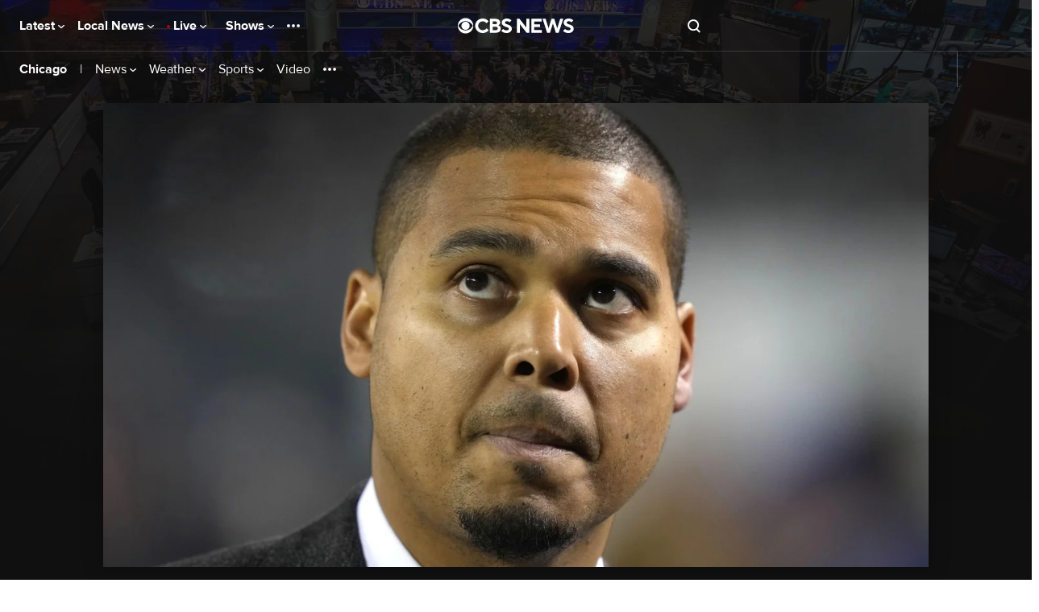

--- FILE ---
content_type: application/javascript
request_url: https://www.cbsnews.com/fly/bundles/cbsnewscore/js-build/main.video.js?v=a05bb3f83207293c8d7fd640b761cf92
body_size: 200632
content:
/*
 *  Require.js Version Plugin
 *  Versions modules in format modulename-1.0.0
 *
 *  Specify versions like:
 *
 *  require.config({
 *      config: {
 *          version: {
 *              'modulename': '1.0.0'
 *          }
 *      }
 *  })
 */
!function(){"use strict";var e=null;define("version",{version:"1.0",load:function(t,i,n,r){var a=r.config.version;if(!a)throw new Error("A version config has not been setup");if(!a[t])throw new Error("A version was not specified for module: "+t);e&&a[t],i([t+"-"+r.config.version[t]],function(e){n(e)})},normalize:function(t){var i=/\(([^)]*)\)/.exec(t);return e=null,i&&(e=i[1],t=t.substring(0,i.index)),t}})}(),define("fly/utils/string-helper-2.0",[],function(){return{capitalize:function(e){return e.replace(/\b[a-z]/g,function(e){return e.toUpperCase()})},lowerFirst:function(e){return e.charAt(0).toLowerCase()+e.slice(1)},toBool:function(e){return!0===e||"true"===e||"1"===e},toCleanArray:function(e,t){return t=t||",",e=(e="string"==typeof e?e.split(t).map(function(e){return e.trim()}):Array.prototype.slice.call(e)).filter(function(e){return e})},toCamelCase:function(e,t){return t=t||"-",e.replace(new RegExp("(\\"+t+"[a-z])","g"),function(e){return e.toUpperCase().replace(t,"")})},fromCamelCase:function(e,t){return t=t||"-",e.replace(/[A-Z]/g,function(e){return t+e.toLowerCase()})},toEventName:function(e){return e.replace(/^on([A-Z])/,function(e){return e.charAt(2).toLowerCase()})},isEventOption:function(e){return/^on([A-Z])/.test(e)}}}),define("fly/utils/url-helper-2.0",[],function(){return{buildUrl:function(e,t,i,n){var r=e+t;return(i=this._stringifyObject(i))&&(r+="?"+i),(n=this._stringifyObject(n))&&(r+="#"+n),r},getParam:function(e,t){var i=new RegExp("[\\?&]"+e+"=([^&#]*)").exec(t||window.location);return i?i[1]:null},getParamAsArray:function(e){var t=this.getParam(e);return t?t.split(","):null},getAllParams:function(e){var t=(e?this._getParsableUrl(e):window.location).search.substring(1),i=t.split("&"),n={};if(""===t)return{};for(var r=0;r<i.length;r++){var a=i[r].split("=");n[unescape(a[0])]=unescape(a[1])}return n},getHashParam:function(e,t){var i=(t||window.location.hash).substring(1),n="",r="";if(-1!=i.indexOf(e)){if(-1!=(n=i.substring(i.indexOf(e))).indexOf("&"))r=n.split("&")[0].split("=");else r=n.split("=");return r[1]}return!1},paramExists:function(e,t){return!!(t||window.location.href).match("[\\?&]"+e+"([=&#]|$)")},getOrigin:function(e){var t=e?this._getParsableUrl(e):window.location;return t.origin||t.protocol+"//"+t.host},getPath:function(e){var t=(e?this._getParsableUrl(e):window.location).pathname;return-1===[void 0,"/"].indexOf(t[0])&&(t="/"+t),t},_getParsableUrl:function(e){var t=document.createElement("a");return t.href=e,t},_stringifyObject:function(e,t,i){var n="";if(t=t||"&",i=i||"=",null==e||[]==e||{}==e);else if(Array.isArray(e))n=e.join(t);else if("object"==typeof e){for(var r in e){n+=r+i+e[r]+t}n=n.substring(0,n.length-1)}else"string"==typeof e&&(n=e);return n}}}),function(e){var t;if("function"==typeof define&&define.amd&&(define("fly/libs/js-cookie-2.2.0",e),t=!0),"object"==typeof exports&&(module.exports=e(),t=!0),!t){var i=window.Cookies,n=window.Cookies=e();n.noConflict=function(){return window.Cookies=i,n}}}(function(){function e(){for(var e=0,t={};e<arguments.length;e++){var i=arguments[e];for(var n in i)t[n]=i[n]}return t}function t(e){return e.replace(/(%[0-9A-Z]{2})+/g,decodeURIComponent)}return function i(n){function r(){}function a(t,i,a){if("undefined"!=typeof document){"number"==typeof(a=e({path:"/"},r.defaults,a)).expires&&(a.expires=new Date(1*new Date+864e5*a.expires)),a.expires=a.expires?a.expires.toUTCString():"";try{var o=JSON.stringify(i);/^[\{\[]/.test(o)&&(i=o)}catch(e){}i=n.write?n.write(i,t):encodeURIComponent(String(i)).replace(/%(23|24|26|2B|3A|3C|3E|3D|2F|3F|40|5B|5D|5E|60|7B|7D|7C)/g,decodeURIComponent),t=encodeURIComponent(String(t)).replace(/%(23|24|26|2B|5E|60|7C)/g,decodeURIComponent).replace(/[\(\)]/g,escape);var s="";for(var l in a)a[l]&&(s+="; "+l,!0!==a[l]&&(s+="="+a[l].split(";")[0]));return document.cookie=t+"="+i+s}}function o(e,i){if("undefined"!=typeof document){for(var r={},a=document.cookie?document.cookie.split("; "):[],o=0;o<a.length;o++){var s=a[o].split("="),l=s.slice(1).join("=");i||'"'!==l.charAt(0)||(l=l.slice(1,-1));try{var u=t(s[0]);if(l=(n.read||n)(l,u)||t(l),i)try{l=JSON.parse(l)}catch(e){}if(r[u]=l,e===u)break}catch(e){}}return e?r[e]:r}}return r.set=a,r.get=function(e){return o(e,!1)},r.getJSON=function(e){return o(e,!0)},r.remove=function(t,i){a(t,"",e(i,{expires:-1}))},r.defaults={},r.withConverter=i,r}(function(){})}),define("fly/managers/cookie-2.0",["fly/libs/js-cookie-2.2.0"],function(e){var t={domains:{default:null}};return{init:function(e){this.setConfig(e)},setConfig:function(e){"object"==typeof e&&null!==e&&Object.assign(t,e)},set:function(i,n,r){r=r||{},("object"==typeof n&&null!==n||Array.isArray(n))&&(n=JSON.stringify(n)),r.domain?r.domain in t.domains&&(r.domain=t.domains[r.domain]):r.domain=t.domains.default,r.domain||delete r.domain,e.set(i,n,r)},get:function(t){var i,n=e.get(t);try{i=JSON.parse(n)}catch(e){i=n}return i},remove:function(t,i){e.remove(t,i)}}}),define("fly/managers/debug-2.0",["module","version!fly/utils/string-helper","version!fly/utils/url-helper","version!fly/managers/cookie"],function(e,t,i,n){var r,a,o,s={},l={queryParam:"jsDebug",cookie:{name:"fly_js_debug",domain:"default"}},u=!1,c=function(e,t){return Math.floor(Math.random()*(t-e+1))+e};return Object.assign(l,e.config()),(a=i.getParamAsArray(l.queryParam)||[])?n.set(l.cookie.name,a,{path:"/",domain:l.cookie.domain}):o=n.get(l.cookie.name)||[],(a.indexOf("true")>-1||a.indexOf("all")>-1)&&(n.set(l.cookie.name,!0,{path:"/",domain:l.cookie.domain}),u=!0),(r=function(e){this.name=e,this.color="hsl("+c(0,360)+","+c(35,80)+"%,"+c(20,45)+"%)",(!0===o||Array.isArray(a)&&a.indexOf(this.name)>-1||Array.isArray(o)&&o.indexOf(this.name)>-1)&&this.enable()}).prototype={constructor:r,enabled:!1,_call:function(e,t){if(window.console&&(this.enabled||u)){t.callee=t.callee.caller;var i=[].slice.call(t);-1<["error","info","log","trace","warn"].indexOf(e)&&i.unshift("%c "+this.name+" ","color:#fff;border-radius:3px;background-color:"+this.color+";"),"object"==typeof window.console&&"function"==typeof window.console[e]&&window.console[e].apply(window.console,i)}return this},disable:function(){return this.enabled=!1,this},enable:function(){return this.enabled=!0,this},error:function(){return this._call("error",arguments)},info:function(){return this._call("info",arguments)},log:function(){return this._call("log",arguments)},profile:function(){return this._call("profile",arguments)},profileEnd:function(){return this._call("profileEnd",arguments)},timeStamp:function(){return this._call("timeStamp",arguments)},trace:function(){return this._call("trace",arguments)},warn:function(){return this._call("warn",arguments)}},{init:function(e){var t=new r(e);return s[e]=t,t},get:function(e){return s[e]||this.init(e)}}}),define("utils/clean-url",["version!fly/managers/debug"],function(e){"use strict";var t=e.init("cleanUrl");return{include:function(e){var i=new URLSearchParams(window.location.search);Array.from(i.keys()).forEach(function(n){t.log("cleanUrl::include","evaluate key",n),"chromeless"===n&&(CBSNEWS.chromeless=!0),"adobe_mc"===n&&(window.location.hash="adobe_mc="+i.get(n)),-1===e.indexOf(n)&&(t.log("cleanUrl::include","delete key",n),i.delete(n))}),history.replaceState(null,"",window.location.origin+window.location.pathname+"?"+i.toString())},exclude:function(e){var i=new URLSearchParams(window.location.search);Array.from(i.keys()).forEach(function(n){t.log("cleanUrl::exclude","evaluate key",n),-1!==e.indexOf(n)&&(t.log("cleanUrl::exclude","delete key",n),i.delete(n))}),history.replaceState(null,"",window.location.origin+window.location.pathname+"?"+i.toString())}}}),define("third-party/adobe-track-action",[],function(){const e=new URLSearchParams(window.location.search).has("trackingTest");document.body.addEventListener("click",t=>{const i=t.target.closest("[data-track-action]");if(!i)return;t.stopPropagation();const n=i.getAttribute("data-track-action");if(n)try{const e=JSON.parse(n),{linkName:t,...i}=e;t&&Object.keys(i).length&&om.trackAction(t,i)}catch(e){console.error("Failed to parse tracking data:",e)}e&&t.preventDefault()})}),CBSNEWS.features.executeWithConsent(["chartbeat"],"performance",function(){window._sf_startpt=window._sf_startpt||CBSNEWS.date.getTime(),window._sf_async_config=window._sf_async_config||{},_sf_async_config.uid="64660",_sf_async_config.domain="cbsnews.com",_sf_async_config.autoDetect=!1;var e=function(e){return CBSNEWS.edition.key+"-"+e},t=function(){_sf_async_config.articleBlockSelector="article.item",_sf_async_config.lazyLoadSrcsetAttribute="data-srcset",_sf_async_config.flickerControl=!1,_sf_async_config.useCanonical=!0,_sf_async_config.authors=CBSNEWS.tracking.articleAuthorName,window===window.top&&(_sf_async_config.playerdomain=window.location.hostname),"app"===CBSNEWS.device&&(_sf_async_config.mobileApp=!0),_sf_async_config.sections=CBSNEWS.tracking.siteHier,_sf_async_config.sections=["page-"+CBSNEWS.tracking.pageType,"edition-"+CBSNEWS.edition.market].concat(CBSNEWS.tracking.siteHier.map(e),(CBSNEWS.tracking.allTopics||[]).map(e),(CBSNEWS.tracking.collectionName||[]).map(e),CBSNEWS.tracking.hasVideo?[]:"novideo").map(function(e){return e.replace(/[\s&\+\.=_]/g,"-").replace(/[^A-Za-z0-9-]/g,"").replace(/-+/g,"-").replace(/^-+|-+$/,"")}).filter(function(e,t,i){return i.indexOf(e)===t}).join(","),_sf_async_config.type=CBSNEWS.tracking.pageType,_sf_async_config.virtual_page_path=window.location.pathname,_sf_async_config.virtual_page_title=document.title};CBSNEWS.tracking.noViewTrack||(t(),window.addEventListener("tracking:view",function(){t(),window.pSUPERFLY&&window.pSUPERFLY.virtualPage(_sf_async_config.virtual_page_path,_sf_async_config.virtual_page_title)})),/(front_door|collection_door|show_door|topic_door)/.test(CBSNEWS.tracking.pageType)&&window===top?require(["https://static.chartbeat.com/js/chartbeat_mab.js#"],function(){require(["https://static.chartbeat.com/js/chartbeat.js#"],function(){_sf_endpt=(new Date).getTime()})}):require(["https://static.chartbeat.com/js/chartbeat.js#"],function(){_sf_endpt=(new Date).getTime()})}),define("third-party/chartbeat",function(){}),CBSNEWS.features.executeWithConsent(["PnGpixel"],"performance",function(){CBSNEWS.features.PnGpixel=!1,/\/(embed|user|elections|live)\//.test(window.location.pathname)||(window.setUpAgknTag=function(e){e.setBpId("cbsinteractive")},setTimeout(require,parseInt(CBSNEWS.features.PnGpixel)||15e3,["https://js.agkn.com/prod/v0/tag.js#"]))},window),define("third-party/png-pixel",function(){}),CBSNEWS.features.executeWithConsent(["qualtrics"],"performance",function(){var e=window.location.href;if(window===window.parent&&("desktop"===CBSNEWS.device||"mobile"===CBSNEWS.device)&&!/(\/user\/|\/embed\/)/.test(e)){window.ZN_77YCxjAq1e0122V_ed="",window.ZN_77YCxjAq1e0122V_sampleRate=100,window.ZN_77YCxjAq1e0122V_url="https://"+"ZN_77YCxjAq1e0122V".toLowerCase()+"-cbs.siteintercept.qualtrics.com/WRSiteInterceptEngine/?Q_ZID=ZN_77YCxjAq1e0122V&Q_LOC="+encodeURIComponent(e)+"#";var t=document.createElement("div");t.setAttribute("id","ZN_77YCxjAq1e0122V"),document.body.appendChild(t),setTimeout(require,parseInt(CBSNEWS.features.qualtrics)||15e3,[window.ZN_77YCxjAq1e0122V_url])}}),define("third-party/qualtrics",function(){}),CBSNEWS.tracking.admiralInit=!0,CBSNEWS.features.executeWithConsent(["admiral"],"targeting",function(){var e=!!window.admiral;window.admiral=window.admiral||function(){(admiral.q=admiral.q||[]).push(arguments)},e&&!window.location.search.match(/premium=1/)&&window.admiral("after","measure.detected",function(e){e.adblocking&&(CBSNEWS.tracking.admiralNovemberAlpha=e.adblocking),e.whitelisted&&(CBSNEWS.tracking.admiralNovemberAlphaWL=e.whitelisted)})}),define("third-party/admiral",function(){}),/(\/user\/|\/embed\/)/.test(window.location.href)||CBSNEWS.features.executeIfEnabled(["doppler"],setTimeout,this,[require,parseInt(CBSNEWS.features.doppler)||15e3,["https://doppler-config.cbsivideo.com/doppler.js#"]]),define("third-party/doppler",function(){}),require(["third-party/adobe-track-action"]),require(["third-party/chartbeat"]),require(["third-party/png-pixel"]),require(["third-party/qualtrics"]),require(["third-party/admiral"]),require(["third-party/doppler"]),define("common/tracking",function(){}),define("third-party/bidbarrel",[],function(){CBSNEWS.features.executeWithConsent(["ads","adsBidBarrel"],"essential",function(){var e,t,i;e=window,i="queue",e[t="BidBarrel"]=e[t]?e[t]:{},e[t][i]=e[t][i]?e[t][i]:[],CBSNEWS.edition.isDefault?require([CBSNEWS.bidBarrelPath]):require([CBSNEWS.bidBarrelLocalEditionPath])},this)}),define("managers/bidbarrel-ads",["version!fly/managers/debug"],function(e){"use strict";var t=e.init("ads");function i(e){BidBarrel.queue.push(function(i){Array.isArray(e)&&e.length?(t.log("bidBarrel::auction",e),BidBarrel.auction(e)):t.log("bidBarrel::auction","no ad units defined",e),i()})}function n(e,i){var n="";"app"==e.slotVars.platform||/(Android|iOS) App/i.test(navigator.userAgent)?n="app":"mobile"==e.slotVars.platform&&(n="m");var r=Object.assign({},i);return r.dfpPath=Object.assign({device:n,network:e.slotVars.network,pagePath:e.slotVars.topics,region:e.region||"aw"},r.dfpPath),r.pageTargeting=Object.assign({},e.pageTargeting,r.pageTargeting),r.targeting=Object.assign({},e.targeting,r.targeting),t.log("bidBarrel::getConfig",r,e,i),r}function r(e){return!0}return t.log("bidBarrel::init","Prepare to initialize"),window.BidBarrel=window.BidBarrel||{},BidBarrel.queue=BidBarrel.queue||[],window.cbsiGptDivIds=window.cbsiGptDivIds||[],{auctionAdUnits:i,clearAdSlots:function(e){BidBarrel.queue.push(function(i){Array.isArray(e)?(t.log("bidBarrel::clearAdSlots","Clear ad units",e),BidBarrel.clearSlots(e)):(t.log("bidBarrel::clearAdSlots","Clear all ad units"),BidBarrel.clearSlots()),i()})},destroyAdSlots:function(e){BidBarrel.queue.push(function(i){Array.isArray(e)?(t.log("bidBarrel::destroyAdSlots","Destroy ad units",e),BidBarrel.destroySlots(e)):(t.log("bidBarrel::destroyAdSlots","Destroy all ad units"),BidBarrel.destroyAllSlots()),i()})},init:function(e,a){BidBarrel.queue.push(function(i){BidBarrel.initialize(Object.assign({},n(e,a))),t.log("bidBarrel::init","Initialized"),i()});var o=Array.prototype.slice.call(document.querySelectorAll("[data-ad-unit]:not(.lazyload):not(.lazyloaded)")).map(function(e){return console.log("ADS: queuing",e.getAttribute("id")),JSON.parse(e.getAttribute("data-ad-unit"))}).concat(window.cbsiGptDivIds).filter(r);t.log("displaying ads for any existing cbsiGptDivIds:",o),i(o),t.log("setting future cbsiGptDivIds ads to lazy load"),window.cbsiGptDivIds={push:function(e){console.log("ADS: queuing",e),r(e)&&i([e])}}},refresh:function(e){BidBarrel.queue.push(function(i){Array.isArray(e)?(t.log("bidBarrel::refresh","Refresh ad units",e),BidBarrel.auction(e)):(t.log("bidBarrel::refresh","Refresh all ad units"),BidBarrel.auctionAll()),i()})},setCallback:function(e,i,n){e&&i&&(t.log("bidBarrel::on","set callback for",e),BidBarrel.queue.push(function(t){BidBarrel.on(e,i),t()}))},setConfig:function(e,i){BidBarrel.queue.push(function(r){var a=n(e,i);t.log("bidBarrel::setConfig",a),BidBarrel.setConfig(a),r()})},setIsAdUnitEnabled:function(e){r=e}}}),define("utils/get-cookie",[],function(){"use strict";return function(e){var t=document.cookie.match(new RegExp("(?:^|; )"+e.replace(/([\.$?*|{}\(\)\[\]\\\/\+^])/g,"\\$1")+"=([^;]*)"));return t?decodeURIComponent(t[1]):void 0}}),define("utils/on-first-interaction",[],function(){return function(e,t){var i,n=function(){clearTimeout(i),document.body.removeEventListener("mousemove",n),document.body.removeEventListener("scroll",n),document.body.removeEventListener("keydown",n),document.body.removeEventListener("click",n),document.body.removeEventListener("touchstart",n),e()};document.body.addEventListener("mousemove",n),document.body.addEventListener("scroll",n),document.body.addEventListener("keydown",n),document.body.addEventListener("click",n),document.body.addEventListener("touchstart",n),t&&(i=setTimeout(n,t))}}),window===window.top&&!document.body.hasAttribute("data-suppress-ads")&&CBSNEWS.features.isFeatureEnabled("ads")?(require(["third-party/bidbarrel"]),require(["managers/bidbarrel-ads","utils/get-cookie","utils/on-first-interaction","version!fly/managers/debug"],function(e,t,i,n){var r=n.init("ads");"1"===t("CBS_INTERNAL")&&require(["https://adops.cbsinteractive.com/static_tools/watson/Watson.js?"+Date.now()]);var a=null,o=t("fly_geo");o?a=JSON.parse(o).countryCode:(a="US",r.log("Failed to get countryCode from fly geo cookie"));var s=function(){var e=Object.assign({},CBSNEWS.ad.gpt);return e.pageTargeting=Object.assign({},CBSNEWS.ad.gpt.targeting),e.pageTargeting.vguid=CBSNEWS.tracking.pageViewGuid,e.targeting={auto:!0,cookie:{consolidate:!0}},e.adConfig.regions.forEach(function(t){t.countries.indexOf(a)>-1&&(e.region=t.region,r.log("Set ad region to ",e.region,t,a))}),r.log("getAdData",e),e};window.addEventListener("ads:setConfig",function(t){var i,n=s();t.detail&&"customConfig"in t.detail&&(i=t.detail.customConfig),e.setConfig(n,i)}),window.addEventListener("ads:reloadAds",function(t){e.refresh()}),window.addEventListener("ads:destroySlots",function(t){e.destroyAdSlots()}),e.setIsAdUnitEnabled(function(e){var t=Array.isArray(e)?e[0]:e,i=CBSNEWS.features.isFeatureEnabled(t);return document.body.hasAttribute("data-only-ad-mpu")&&"mpu-plus-top-right-rail"!=e&&(i=!1),i||r.log("Ad unit is disabled on this page: ",t),i});var l={},u=new URLSearchParams(CBSNEWS.originalUrl.search).get("eid");if(r.log("EID: Getting value form URL..."),void 0!==u&&u)r.log("EID: use query string parameter value",u),adEidValid=!0,l.eid=u;else{r.log("EID: no eid in URL, use cookie");var c=CBSNEWS.getCookie("fly_eid");r.log("EID: Cookie found",c),void 0!==c?(r.log("EID: adEidCookieValue USE cookie value",c),l.eid=c):r.log("EID: no eid value found")}var d=!1,h=CBSNEWS.features.getFeatureValue("initializeAdsTimeout")||5e3,f=function(){d||(d=!0,e.init(s(),{optanon:{renderScript:!1},lazyLoading:{auction:{enabled:!0,lazy:!0},units:{offset:{xAxis:CBSNEWS.features.getFeatureValue("bidbarrel:lazyload:xAxis")||1.5*window.innerHeight,yAxis:CBSNEWS.features.getFeatureValue("bidbarrel:lazyload:yAxis")||1.2*window.innerWidth}}},priorityAxis:/^ios_/.test(CBSNEWS.ad.gpt.targeting.platform)&&"image_gallery"===CBSNEWS.ad.gpt.targeting.ptype?"x":"y",firstPartyData:l}))},p=function(){"visible"==document.visibilityState&&(i(f,h),document.removeEventListener("visibilitychange",p))};p(),document.addEventListener("visibilitychange",p);var v,g=function(e,t){return e.map(function(e){return e+"."+t}).join(",")},y=document.querySelector(".top-ad-container"),m=document.querySelector('.top-ad-container [data-ad]:not([data-ad*="intromercial"])');if(m){var k=m.getAttribute("data-ad");e.setCallback(g([k],"identified"),function(e,t,i){r.log("identified",k,e,t,i),"display"===e.type&&"6x6"===e.size.join("x")&&(e.type="adhesion",r.log("Warning: overriding adIdentity.type to adhesion because size is 6x6")),document.documentElement.classList.add("has__top-ad-container--"+e.type),"display"===e.type?(r.log("Make",k,"sticky"),"desktop"==CBSNEWS.device?document.documentElement.classList.add("has__top-ad-container--"+e.type+"__sticky"):document.documentElement.classList.add("has__top-ad-container--"+e.type+"__sticky__mobile"),y.classList.add("is-sticky")):y.classList.remove("is-sticky");const n=document.documentElement.classList,a=[...n].filter(e=>e.startsWith("has__top-ad-container--"));a.length&&a.forEach(t=>{t.includes(e.type)||(r.log("Top Ad remove className",t),n.remove(t))})})}var A=["mpu-plus-native-top"],b=function(){r.log("[Auto-refresh timeout]",v?"Clear existing timeout":"Previous timeout does not exist"),clearTimeout(v),r.log("[Auto-refresh timeout]","Auto refresh ",A,"in","32000ms"),v=setTimeout(e.refresh,32e3,A)};e.setCallback(g(A,"requested"),function(){r.log("[Auto-refresh timeout]","Clear auto-refresh timeout"),clearTimeout(v)}),e.setCallback(g(A,"rendered"),function(){"visible"==document.visibilityState?(r.log("[Auto-refresh timeout]","Page is visible"),b()):(r.log("[Auto-refresh timeout]","Page is not visible"),document.addEventListener("visibilitychange",function(){"visible"!=document.visibilityState?r.log("[Auto-refresh timeout]","Page is still not visible"):(r.log("[Auto-refresh timeout]","Page is now visible"),b())}))}),window.addEventListener("message",function(e){if(e.origin===window.location.protocol+"//"+window.location.host&&"string"==typeof e.data&&0===e.data.indexOf("nativeAdBlankServed_"))for(var t=window.frames,i=0;i<t.length;i++){var n,r=t[i];r!=e.source.parent||((n=r.frameElement.closest(".card--type-html-native-ad"))?(n.style.display="none",n.parentNode.classList.add("card__wrapper--no-ad")):r.frameElement.parentNode.style.display="none")}},!1)})):console.log("ads are disabled"),define("common/site-ads",function(){}),window.uuid||(window.uuid={}),void 0===window.uuid.v4&&(window.uuid.v4=function(){var e,t,i="";for(e=0;e<32;e++)t=16*Math.random()|0,8!=e&&12!=e&&16!=e&&20!=e||(i+="-"),i+=(12==e?4:16==e?3&t|8:t).toString(16);return i}),define("fly/libs/uuid.v4",function(){}),define("managers/tealium",["version!fly/managers/debug","fly/libs/uuid.v4"],function(e){var t=e.get("tealium");return{trackingData:{},viewGuid:null,resetGuidEnabled:!0,init:function(e){this.trackingData=e,t.log("init","loading tracking data",this.trackingData)},explicitTrackView:function(e){e=Object.assign({},CBSNEWS.tracking,e);t.log("explicitTrackView",e),CBSNEWS.tracking.queue.push({type:"view",data:e,callback:function(){var t=new CustomEvent("tracking:view",{detail:e});window.dispatchEvent(t)}.bind(this)})},explicitTrackLink:function(e){e=Object.assign({},CBSNEWS.tracking,e);t.log("explicitTrackLink",e),CBSNEWS.tracking.queue.push({type:"link",data:e})},setViewGuid:function(e){this.viewGuid=e,CBSNEWS.tracking.pageViewGuid=this.viewGuid,t.log("setViewGuid",this.viewGuid)},resetViewGuid:function(){if(this.resetGuidEnabled){this.viewGuid=uuid.v4(),CBSNEWS.tracking.pageViewGuid=this.viewGuid;var e=document.createEvent("Event");e.initEvent("cbsnews.tealium.resetViewGuid",!0,!0),window.dispatchEvent(e)}return t.log("resetViewGuid",this.viewGuid),this.viewGuid},getViewGuid:function(){return this.viewGuid},syncResetViewGuid:function(){var e;return e=this.resetViewGuid(),this.resetGuidEnabled=!this.resetGuidEnabled,e},getTrackingData:function(){return this.trackingData}}}),
/**
 * @license RequireJS domReady 2.0.1 Copyright (c) 2010-2012, The Dojo Foundation All Rights Reserved.
 * Available via the MIT or new BSD license.
 * see: http://github.com/requirejs/domReady for details
 */
define("domReady",[],function(){"use strict";var e,t,i,n="undefined"!=typeof window&&window.document,r=!n,a=n?document:null,o=[];function s(){var e=o;r&&e.length&&(o=[],function(e){var t;for(t=0;t<e.length;t+=1)e[t](a)}(e))}function l(){r||(r=!0,i&&clearInterval(i),s())}if(n){if(document.addEventListener)document.addEventListener("DOMContentLoaded",l,!1),window.addEventListener("load",l,!1);else if(window.attachEvent){window.attachEvent("onload",l),t=document.createElement("div");try{e=null===window.frameElement}catch(e){}t.doScroll&&e&&window.external&&(i=setInterval(function(){try{t.doScroll(),l()}catch(e){}},30))}"complete"===document.readyState&&l()}function u(e){return r?e(a):o.push(e),u}return u.version="2.0.1",u.load=function(e,t,i,n){n.isBuild?i(null):u(i)},u}),define("utils/load-script",[],function(){"use strict";return function(e,t,i){var n=document.createElement("script");n.setAttribute("async",!0),n.setAttribute("src",e),t&&n.setAttribute("id",t),document.head.appendChild(n),n.onerror=function(e){i&&i()}}}),define("third-party/taboola",["domReady","utils/load-script","utils/on-first-interaction"],function(e,t,i){"use strict";var n,r={front_door:"home",collection_door:"category",topic_door:"category",topic_list:"category",show_door:"category",video_door:"category",live_blog:"article",news_item:"article",media_post:"article",moneywatch:"article",updating_story:"article",image_gallery:"photo",image_gallery_et:"photo",live_streaming_player:"video",video:"video",error_page:"-2",search:"-2"}[CBSNEWS.tracking.pageType]||"other",a=window._taboola=window._taboola||[],o=!1;n=CBSNEWS.edition.isDefault?{web:"cbsinteractive-cbsnews",ios:"cbsinteractive-cbsnewsmobileappios",android:"cbsinteractive-cbsnewsmobileappandroid"}:{web:"cbslocal-network",ios:"cbslocal-iosapp-network",android:"cbslocal-androidapp-network"};var s={init:function(e){var t={};t[r]="auto",t.referrer=document.referrer,t.url=window.location.href,e=Object.assign({},t,e),a.push(e),CBSNEWS.features.executeWithConsent(["taboola"],"targeting",s.load,s)},load:function(){if(!o){var e,r;CBSNEWS.chromeless;CBSNEWS.chromeless&&CBSNEWS.tracking.deviceOs?(e="//cdn.taboola.com/libtrc/"+n[CBSNEWS.tracking.deviceOs]+"/mobile-loader.js",_taboola.mobile=window._taboola.mobile||[],_taboola.mobile.push({publisher:n[CBSNEWS.tracking.deviceOs]}),r="tb-mobile-loader-script"):(e="//cdn.taboola.com/libtrc/"+n.web+"/loader.js",r="tb_loader_script"),i(i=>t(e,r)),o=!0}},display:function(){var e=document.querySelectorAll("[data-taboola]");if(e.length){s.init();for(var t=0;t<e.length;t++)s.push(e[t]);s.flush(),s.track(e)}},track:function(e){const t=new IntersectionObserver((e,t)=>{e.forEach(e=>{e.isIntersecting&&(om.trackAction("TaboolaImpression",{taboolaViewed:!0}),t.unobserve(e.target))})},{root:null,threshold:0});e.forEach(e=>t.observe(e))},refresh:function(){a.push({notify:"newPageLoad"}),s.display()},push:function(e,t){s.init();var i=JSON.parse(e.getAttribute("data-taboola"));i=Object.assign({container:e,target_type:"mix"},i),a.push(i),t&&s.flush()},flush:function(){a.push({flush:!0})},taboola:null};window.CBSNEWS=window.CBSNEWS||{},window.CBSNEWS.taboola=s,e(s.display),window.addEventListener("ads:reloadTaboola",function(){CBSNEWS.taboola.refresh()})}),require(["utils/get-cookie"],function(e){const t=e("fly_geo");let i=null;if(t&&"US"!==(i=JSON.parse(t).countryCode)){const e=document.getElementsByClassName("footer-link-california-notice");if(e.length>0)for(let t=0;t<e.length;t++)e[t].style.display="none"}}),define("common/footer-nav",function(){}),define("components/navigation",["version!fly/managers/debug"],function(e){const t=e.init("navigation");function i(e,i){t.log("init sticky navigation"),t.log("sticky",document.querySelector(".has__top-ad-container--display__sticky")),this.body=document.body,this.target=e,t.log("target element",this.target),this.bodyOberserver=this.createIntersectionObserver(),t.log("body intersection observer",this.bodyOberserver),this.rootObserver=null,this.mObserver=this.createMutationObserver(),t.log("mutation observer",this.bodyOberserver),this.bodyOberserver.observe(this.target)}function n(e,t){if(e.target.matches(".site-nav__flyout, .site-nav__flyout *"))return;e.target.closest(".site-nav__item.can-fullscreen")&&t.classList.toggle("flyout__menu--open")}return i.prototype.createIntersectionObserver=function(e=0){t.log("createIntersectionObserver with root margin",e);return new IntersectionObserver((e,i)=>{e[0].isIntersecting?(t.log("target is intersecting",this.target),this.target.classList.remove("site-header__container--stuck")):(t.log("target is not intersecting",this.target),this.target.classList.add("site-header__container--stuck"))},{root:null,rootMargin:`${e}px 0px`,threshold:1})},i.prototype.createMutationObserver=function(){const e={attributes:!0,attributeOldValue:!0,attributeList:["class"]},i=new MutationObserver((e,i)=>{for(const i of e)null!==i.oldValue&&(i.target.classList.contains("skybox-loaded")&&-1===i.oldValue.indexOf("skybox-loaded")?(this.bodyOberserver.disconnect(),t.log("skyobx loaded. Disconnecting intersection observer",this.bodyOberserver)):i.target.classList.contains("skybox-loaded")||-1===i.oldValue.indexOf("skybox-loaded")||(this.bodyOberserver.observe(this.target),t.log("skybox unloaded. Reconnecting intersection observer",this.bodyOberserver)))});i.observe(this.body,e);const n=new MutationObserver((e,i)=>{for(const i of e)null!==i.oldValue&&(i.target.classList.contains("has__top-ad-container--display__sticky")&&-1===i.oldValue.indexOf("has__top-ad-container--display__sticky")?(t.log("we have a sticky ad",i.target),!this.rootObserver&&document.querySelector(".header--with-sub-navigation")&&i.target.classList.contains("page--type-front-door")&&i.target.classList.contains("edition--local")?(this.rootObserver=this.createIntersectionObserver(-90),t.log("rootobserver created",this.rootObserver),this.rootObserver.observe(document.querySelector(".header--with-sub-navigation"))):t.log("rootobserver already exists or we are not on the local front door",this.rootObserver),this.bodyOberserver.disconnect(),t.log("sticky ad loaded. Disconnecting intersection observer",this.bodyOberserver)):i.target.classList.contains("has__top-ad-container--display__sticky")||-1===i.oldValue.indexOf("has__top-ad-container--display__sticky")||(t.log("we lost a sticky ad"),this.rootObserver&&(this.rootObserver.disconnect(),this.rootObserver=null,t.log("sticky ad unloaded. Disconnecting root observer",this.rootObserver))))});return n.observe(document.documentElement,e),[i,n]},function(e,r){let a=document.documentElement;const o=new URL(window.location.href),s=document.querySelector(".account__actions_link--log-in");s&&s.setAttribute("href",`/login?redirectUrl=${o.origin}${o.pathname}`);try{document.createEvent("TouchEvent"),a.classList.remove("no-touch"),a.classList.add("touch")}catch(e){a.classList.remove("touch"),a.classList.add("no-touch")}e.addEventListener("touchend",e=>n(e,a)),a.classList.contains("no-touch")&&e.addEventListener("mouseup",e=>n(e,a)),t.log("navigation",e,r),r.pageTypes.includes(CBSNEWS.tracking.pageType)?new i(e,r):t.log("page type does not match",CBSNEWS.tracking.pageType,r.pageTypes,CBSNEWS.tracking.pageType)}}),define("components/sub-navigation",["version!fly/managers/debug"],function(e){e.init("sub-navgation");let t=document.documentElement;const i=document.querySelectorAll(".header--with-sub-navigation");if(!i.length)return;const n=document.querySelector("body");let r=null,a=null;const o=document.querySelector(".site-header__container");function s(){r&&(r.classList.remove("selected"),r.classList.remove("right-aligned"),r.style="",r=null),n.classList.remove("scrolling-blocked"),document.removeEventListener("scroll",s)}function l(e){if(!(r=document.getElementById(e)))return;r.classList.add("selected"),window.innerWidth>=768?(!function(){const e=a.getBoundingClientRect(),t=r.querySelector(".site-nav__flyout");if(r.style.top=`${e.top}px`,e.left+t.offsetWidth>window.innerWidth){const i=e.right-t.offsetWidth+20;r.style.left=`${i}px`,r.classList.add("right-aligned")}else r.style.left=`${e.left+8}px`}(),document.addEventListener("scroll",s)):(n.classList.add("scrolling-blocked"),function(){const e=o.getBoundingClientRect();r.style.height=`calc(100dvh - ${e.top+e.height}px)`,r.style.top=`${e.top+e.height}px`,r.style.left=0}()),r.querySelector(".site-nav__item-icon_close_wrapper").addEventListener("click",s)}function u(e){const t=e.target;(t.classList.contains("nav-item--has-flyout")||t.closest(".site-nav__item-title")&&t.closest(".site-nav__item-title").classList.contains("nav-item--has-flyout"))&&e.preventDefault();const i=(a=t.closest(".site-nav__item"))&&a.getAttribute("data-flyout")||null;if(i){if(r){if(i===r.id)return void s();s()}l(i)}}if(window.addEventListener("resize",function(e,t=300){let i=null;return function(){clearTimeout(i),i=setTimeout(()=>{e()},t)}}(()=>{s()},100)),document.addEventListener("click",e=>{const t=e.target,i=t.closest(".site-nav__item"),n=t.closest(".site-nav__flyout-item");(!i&&!n||i&&!i.getAttribute("data-flyout"))&&s()}),t.classList.contains("touch"))i.forEach(e=>{e.addEventListener("click",u),e.querySelector(".site-nav__container").addEventListener("scroll",s)});else{const e=document.querySelectorAll(".site-nav__item[data-flyout]");let t=!1,n=null;e.forEach(e=>{e.addEventListener("mouseenter",e=>{window.innerWidth<768||(t&&(clearTimeout(n),s(),t=!1),e.target.getAttribute("data-flyout")&&(!function(e){const t=e.target,i=(a=t).getAttribute("data-flyout")||null;i&&l(i)}(e),t=!0))}),e.addEventListener("mouseleave",e=>{window.innerWidth<768||r&&(r.matches(":hover")||(n=setTimeout(()=>{s()},200)),r.addEventListener("mouseenter",e=>{clearTimeout(n)}),r.addEventListener("mouseleave",()=>{window.innerWidth<768||s()}))})}),i.forEach(e=>{e.addEventListener("click",e=>{window.innerWidth>=768||u(e)})})}}),define("components/popover",["version!fly/managers/debug"],function(e){function t(){return HTMLElement.prototype.hasOwnProperty("popover")}if(e.init("popover").log(`is popover supported: ${t()}`),!t())return;const i=document.querySelector(".content__meta-wrapper");if(!i)return;let n;i.classList.add("popover--supported");const r=()=>{n.hidePopover(),document.removeEventListener("scroll",r)},a=document.querySelectorAll(".byline__author__popover");if(a.length)for(let e=0;e<a.length;e++){const t=a[e];"manual"===t.popover&&(t.popover="auto",t.classList.add("position--absolute")),t.addEventListener("toggle",e=>{n=e.target,document.addEventListener("scroll",r)})}document.querySelectorAll(".byline__author__popover-btn[popovertargetaction=hide]").forEach(e=>{e.addEventListener("click",()=>{n.hidePopover()})})}),define("common/auth",["version!fly/managers/debug"],function(e){const t=e.init("auth");(async()=>{if(!CBSNEWS.features.isFeatureEnabled("cbs_auth_enabled"))return;const e=document.documentElement,i=function(){const e=document.cookie.split("; ").find(e=>e.startsWith("pid="));if(e)return decodeURIComponent(e.split("=")[1]).split(":")[2];t.log("pid cookie is missing")}(),n=await async function(e){if(!e)return;const i=await fetch(`/user/details/?encryptedPid=${e}`),n=await i.json();if(n)return{firstName:n.details.firstName,lastName:n.details.lastName};t.log("user data is missing")}(i);if(n){e.classList.add("user--logged-in"),document.querySelectorAll(".account__name").forEach(e=>{let t=`${n.firstName} ${n.lastName}`;e.classList.contains("firstname")&&(t=n.firstName),e.innerText=t});const t=new URL(window.location.href),i=document.querySelector(".account__actions_link--log-out"),r=document.querySelector(".account__actions_link--settings"),a=`${t.origin}${t.pathname}`;i.setAttribute("href",`/logout?redirectUrl=${a}`),r.setAttribute("href",`/settings/account?redirectUrl=${a}`)}else e.classList.remove("user--logged-in")})()}),require.config({urlArgs:"v="+(window.ASSETS_VERSION||"")}),require(["utils/clean-url"],function(e){var t=CBSNEWS.features.getFeatureValue("cleanQueryString-"+CBSNEWS.device+"-"+CBSNEWS.tracking.pageType)||CBSNEWS.features.getFeatureValue("cleanQueryString-"+CBSNEWS.device)||CBSNEWS.features.getFeatureValue("cleanQueryString");t&&e.include(t)});let hasCollapsibleHeader="updating_story"==CBSNEWS.tracking.pageType&&-1!==window.location.hash.indexOf("post");hasCollapsibleHeader&&0!=window.pageYOffset&&CBSNEWS.features.isFeatureEnabled("stickyHeader")&&document.body.classList.add("is-collapsed"),require(["version!fly/managers/debug"],function(e){if("updating_story"!=CBSNEWS.tracking.pageType)return;var t=e.init("lead-video");let i=document.querySelector("section.content-updating-story__content-wrapper figure.embed--type-video.is-hero"),n=document.querySelector("div.content__header-wrapper");if(t.log("hero: ",i),t.log("wrapper: ",n),null!=i){i.classList.add("amp-live-list-item");let e=i.parentElement.removeChild(i);n.append(e)}}),require(["common/tracking"]),require(["common/site-ads"]),require(["managers/tealium"],function(e){window.$tealium=e,1==CBSNEWS.tracking.isEnabled&&(e.setViewGuid(CBSNEWS.tracking.pageViewGuid),e.init(CBSNEWS.tracking))}),require(["third-party/taboola"]),require(["common/footer-nav"]),require(["components/navigation"]),require(["components/sub-navigation"]),require(["components/popover"]),require(["common/auth"]),define("common",function(){}),define("common/s-vid",["fly/libs/uuid.v4"],function(){var e=document.cookie.match(/fly_vid=([a-z0-9-]+)/);CBSNEWS.frameElement?window.s_vid=CBSNEWS.tracking.visitorId=window.parent.CBSNEWS.tracking.visitorId||CBSNEWS.tracking.visitorId:CBSNEWS.tracking.visitorId||(e&&e[1]?window.s_vid=CBSNEWS.tracking.visitorId=e[1]:(window.s_vid=CBSNEWS.tracking.visitorId=uuid.v4(),CBSNEWS.features.executeWithConsent(["s_vid"],"performance",function(){document.cookie="fly_vid="+CBSNEWS.tracking.visitorId+";domain=.cbsnews.com;path=/;max-age=31536000"})))}),require(["common/s-vid"],function(){CBSNEWS.features.executeIfEnabled(["freewheel","fmscw"],function(){CBSNEWS.frameElement&&(window.fmscw=window.parent.fmscw||window.fmscw);var e={};(CBSNEWS.tracking.visitorId||window.s_vid)&&(e.userid=CBSNEWS.tracking.visitorId||window.s_vid,CBSNEWS.features.getFeatureValue("fms-params")||CBSNEWS.features.setFeatureValue("fms-params",{_fw_vcid2:e.userid,fms_vcid2type:"userid",fms_userid:e.userid})),window.fmscw&&window.fmscw.retrieve({app:{coppa:0,googledai:0},identifiers:e},{timeout:CBSNEWS.features.getFeatureValue("fmscw")||1e3}).then(e=>CBSNEWS.features.setFeatureValue("fms-params",e.fms_params,{type:"session",maxAge:e.fms_id_ttl}))})}),define("video/fms",function(){}),function(){"use strict";var e={"hls.min":function(){return!!window.Hls||document.createElement("video").canPlayType("application/vnd.apple.mpegURL")},"window.CustomEvent":function(){return!(!window.CustomEvent||"object"==typeof window.CustomEvent)}};define("polyfill",{version:"1.0",load:function(t,i,n,r){if(!e)throw new Error("A polyfill config has not been setup");if(!e[t])throw new Error("A polyfill for "+t+" was not specified");r.isBuild||!0===e[t]()?n():i(["polyfills/"+t],function(e){n(e)})}})}();
/*! intercom.js | https://github.com/diy/intercom.js | Apache License (v2) */
var Intercom=function(){var e=function(){};e.createInterface=function(e){var t={on:function(t,i){void 0===this[e]&&(this[e]={}),this[e].hasOwnProperty(t)||(this[e][t]=[]),this[e][t].push(i)},off:function(t,i){void 0!==this[e]&&this[e].hasOwnProperty(t)&&a.removeItem(i,this[e][t])},trigger:function(t){if(void 0!==this[e]&&this[e].hasOwnProperty(t))for(var i=Array.prototype.slice.call(arguments,1),n=0;n<this[e][t].length;n++)this[e][t][n].apply(this[e][t][n],i)}};return t};var t=e.createInterface("_handlers");e.prototype._on=t.on,e.prototype._off=t.off,e.prototype._trigger=t.trigger;var i,n=e.createInterface("handlers");e.prototype.on=function(){n.on.apply(this,arguments),Array.prototype.unshift.call(arguments,"on"),this._trigger.apply(this,arguments)},e.prototype.off=n.off,e.prototype.trigger=n.trigger;try{i=window.localStorage}catch(e){}void 0===i&&(i={getItem:function(){},setItem:function(){},removeItem:function(){}});var r,a={};a.guid=(r=function(){return(65536*(1+Math.random())|0).toString(16).substring(1)},function(){return r()+r()+"-"+r()+"-"+r()+"-"+r()+"-"+r()+r()+r()}),a.throttle=function(e,t){var i=0;return function(){var n=(new Date).getTime();n-i>e&&(i=n,t.apply(this,arguments))}},a.extend=function(e,t){if(void 0!==e&&e||(e={}),"object"==typeof t)for(var i in t)t.hasOwnProperty(i)&&(e[i]=t[i]);return e},a.removeItem=function(e,t){for(var i=t.length-1;i>=0;i--)t[i]===e&&t.splice(i,1);return t};var o=function(){var e=this,t=(new Date).getTime();this.origin=a.guid(),this.lastMessage=t,this.bindings=[],this.receivedIDs={},this.previousValues={};var i=function(){e._onStorageEvent.apply(e,arguments)};window.attachEvent?document.attachEvent("onstorage",i):window.addEventListener("storage",i,!1)};o.prototype._transaction=function(e){var t=this,n=!1,r=!1,a=null,o=function(){if(!n){var l=(new Date).getTime(),u=parseInt(i.getItem(c)||0);if(u&&l-u<1e3)return r||(t._on("storage",o),r=!0),void(a=window.setTimeout(o,20));n=!0,i.setItem(c,l),e(),s()}},s=function(){r&&t._off("storage",o),a&&window.clearTimeout(a),i.removeItem(c)};o()},o.prototype._cleanup_emit=a.throttle(100,function(){this._transaction(function(){for(var e=(new Date).getTime()-d,t=0,n=JSON.parse(i.getItem(l)||"[]"),r=n.length-1;r>=0;r--)n[r].timestamp<e&&(n.splice(r,1),t++);t>0&&i.setItem(l,JSON.stringify(n))})}),o.prototype._cleanup_once=a.throttle(100,function(){var e=this;this._transaction(function(){var t,n=JSON.parse(i.getItem(u)||"{}"),r=((new Date).getTime(),0);for(t in n)e._once_expired(t,n)&&(delete n[t],r++);r>0&&i.setItem(u,JSON.stringify(n))})}),o.prototype._once_expired=function(e,t){if(!t)return!0;if(!t.hasOwnProperty(e))return!0;if("object"!=typeof t[e])return!0;var i=t[e].ttl||h,n=(new Date).getTime();return t[e].timestamp<n-i},o.prototype._localStorageChanged=function(e,t){if(e&&e.key)return e.key===t;var n=i.getItem(t);return n!==this.previousValues[t]&&(this.previousValues[t]=n,!0)},o.prototype._onStorageEvent=function(e){e=e||window.event;var t=this;this._localStorageChanged(e,l)&&this._transaction(function(){for(var e=(new Date).getTime(),n=i.getItem(l),r=JSON.parse(n||"[]"),a=0;a<r.length;a++)if(r[a].origin!==t.origin&&!(r[a].timestamp<t.lastMessage)){if(r[a].id){if(t.receivedIDs.hasOwnProperty(r[a].id))continue;t.receivedIDs[r[a].id]=!0}t.trigger(r[a].name,r[a].payload)}t.lastMessage=e}),this._trigger("storage",e)},o.prototype._emit=function(e,t,n){if((n="string"==typeof n||"number"==typeof n?String(n):null)&&n.length){if(this.receivedIDs.hasOwnProperty(n))return;this.receivedIDs[n]=!0}var r={id:n,name:e,origin:this.origin,timestamp:(new Date).getTime(),payload:t},a=this;this._transaction(function(){var n=i.getItem(l)||"[]",o="[]"===n?"":",";n=[n.substring(0,n.length-1),o,JSON.stringify(r),"]"].join(""),i.setItem(l,n),a.trigger(e,t),window.setTimeout(function(){a._cleanup_emit()},50)})},o.prototype.bind=function(e,t){for(var i=0;i<o.bindings.length;i++){var n=o.bindings[i].factory(e,t||null,this);n&&this.bindings.push(n)}},o.prototype.emit=function(e,t){this._emit.apply(this,arguments),this._trigger("emit",e,t)},o.prototype.once=function(e,t,n){if(o.supported){var r=this;this._transaction(function(){var a=JSON.parse(i.getItem(u)||"{}");r._once_expired(e,a)&&(a[e]={},a[e].timestamp=(new Date).getTime(),"number"==typeof n&&(a[e].ttl=1e3*n),i.setItem(u,JSON.stringify(a)),t(),window.setTimeout(function(){r._cleanup_once()},50))})}},a.extend(o.prototype,e.prototype),o.bindings=[],o.supported=void 0!==i;var s,l="intercom",u="intercom_once",c="intercom_lock",d=5e4,h=36e5;o.destroy=function(){i.removeItem(c),i.removeItem(l),i.removeItem(u)},o.getInstance=(s=null,function(){return s||(s=new o),s});var f=function(e,t,i){if((t=a.extend({id:null,send:!0,receive:!0},t)).receive){var n=[],r=function(r,a){-1===n.indexOf(r)&&(n.push(r),e.on(r,function(e){var n="function"==typeof t.id?t.id(r,e):null,a="function"!=typeof t.receive||t.receive(r,e);(a||"boolean"!=typeof a)&&i._emit(r,e,n)}))};for(var o in i.handlers)for(var s=0;s<i.handlers[o].length;s++)r(o,i.handlers[o][s]);i._on("on",r)}t.send&&i._on("emit",function(i,n){var r="function"!=typeof t.send||t.send(i,n);(r||"boolean"!=typeof r)&&e.emit(i,n)})};return f.factory=function(e,t,i){return void 0!==e.socket&&new f(e,t,i)},o.bindings.push(f),o}();define("libs/intercom.min",function(){}),require(["polyfill!hls.min"],function(e){window.Hls=e}),require(["libs/intercom.min"]),define("video/common",function(){}),function(e,t){if("object"==typeof exports&&"object"==typeof module)module.exports=t();else if("function"==typeof define&&define.amd)define("video/main",[],t);else{var i=t();for(var n in i)("object"==typeof exports?exports:e)[n]=i[n]}}(window,function(){return function(e){var t={};function i(n){if(t[n])return t[n].exports;var r=t[n]={i:n,l:!1,exports:{}};return e[n].call(r.exports,r,r.exports,i),r.l=!0,r.exports}return i.m=e,i.c=t,i.d=function(e,t,n){i.o(e,t)||Object.defineProperty(e,t,{enumerable:!0,get:n})},i.r=function(e){"undefined"!=typeof Symbol&&Symbol.toStringTag&&Object.defineProperty(e,Symbol.toStringTag,{value:"Module"}),Object.defineProperty(e,"__esModule",{value:!0})},i.t=function(e,t){if(1&t&&(e=i(e)),8&t)return e;if(4&t&&"object"==typeof e&&e&&e.__esModule)return e;var n=Object.create(null);if(i.r(n),Object.defineProperty(n,"default",{enumerable:!0,value:e}),2&t&&"string"!=typeof e)for(var r in e)i.d(n,r,function(t){return e[t]}.bind(null,r));return n},i.n=function(e){var t=e&&e.__esModule?function(){return e.default}:function(){return e};return i.d(t,"a",t),t},i.o=function(e,t){return Object.prototype.hasOwnProperty.call(e,t)},i.p="",i(i.s=151)}([function(e,t,i){"use strict";var n="object"==typeof document&&document.all;e.exports=void 0===n&&void 0!==n?function(e){return"function"==typeof e||e===n}:function(e){return"function"==typeof e}},function(e,t,i){
/* Riot v3.13.2, @license MIT */
!function(e){"use strict";function t(e,t){return(t||document).querySelector(e)}var i,n,r=[],a={},o=["ref","data-ref"],s="http://www.w3.org/2000/svg",l=/^xlink:(\w+)/,u="undefined"==typeof window?void 0:window,c=/^on/,d=/([-\w]+) ?= ?(?:"([^"]*)|'([^']*)|({[^}]*}))/g,h={viewbox:"viewBox",preserveaspectratio:"preserveAspectRatio"},f=/^(?:disabled|checked|readonly|required|allowfullscreen|auto(?:focus|play)|compact|controls|default|formnovalidate|hidden|ismap|itemscope|loop|multiple|muted|no(?:resize|shade|validate|wrap)?|open|reversed|seamless|selected|sortable|truespeed|typemustmatch)$/,p=0|(u&&u.document||{}).documentMode;function v(e){return"svg"===e?document.createElementNS(s,e):document.createElement(e)}function g(e,t,i){var n=l.exec(t);n&&n[1]?e.setAttributeNS("http://www.w3.org/1999/xlink",n[1],i):e.setAttribute(t,i)}var y,m,k={},A=!1;u&&(y=v("style"),m=t("style[type=riot]"),g(y,"type","text/css"),m?(m.id&&(y.id=m.id),m.parentNode.replaceChild(y,m)):document.head.appendChild(y),n=(i=y).styleSheet);var b={styleNode:i,add:function(e,t){k[t]=e,A=!0},inject:function(){if(u&&A){A=!1;var e=Object.keys(k).map(function(e){return k[e]}).join("\n");n?n.cssText=e:i.innerHTML=e}},remove:function(e){delete k[e],A=!0}},E=function(){var e=["case","default","do","else","in","instanceof","prefix","return","typeof","void","yield"],t=e.reduce(function(e,t){return e+t.slice(-1)},""),i=/^\/(?=[^*>/])[^[/\\]*(?:(?:\\.|\[(?:\\.|[^\]\\]*)*\])[^[\\/]*)*?\/[gimuy]*/,n=/[$\w]/;function r(e,t){for(;--t>=0&&/\s/.test(e[t]););return t}return function(a,o){var s=/.*/g,l=s.lastIndex=o++,u=s.exec(a)[0].match(i);if(u){var c=l+u[0].length,d=a[l=r(a,l)];if(l<0||~"[{(,;:?=|&!^~>%*/".indexOf(d))return c;if("."===d)"."===a[l-1]&&(o=c);else if("+"===d||"-"===d)(a[--l]!==d||(l=r(a,l))<0||!n.test(a[l]))&&(o=c);else if(~t.indexOf(d)){for(var h=l+1;--l>=0&&n.test(a[l]););~e.indexOf(a.slice(l+1,h))&&(o=c)}}return o}}(),S=function(e){var t,i,n=/"[^"\\]*(?:\\[\S\s][^"\\]*)*"|'[^'\\]*(?:\\[\S\s][^'\\]*)*'|`[^`\\]*(?:\\[\S\s][^`\\]*)*`/g,r=n.source+"|"+/(?:\breturn\s+|(?:[$\w\)\]]|\+\+|--)\s*(\/)(?![*\/]))/.source+"|"+/\/(?=[^*\/])[^[\/\\]*(?:(?:\[(?:\\.|[^\]\\]*)*\]|\\.)[^[\/\\]*)*?([^<]\/)[gim]*/.source,a=RegExp("[\\x00-\\x1F<>a-zA-Z0-9'\",;\\\\]"),o=/(?=[[\]()*+?.^$|])/g,s=n.source+"|"+/(\/)(?![*\/])/.source,l={"(":RegExp("([()])|"+s,"g"),"[":RegExp("([[\\]])|"+s,"g"),"{":RegExp("([{}])|"+s,"g")},u=["{","}","{","}",/{[^}]*}/,/\\([{}])/g,/\\({)|{/g,RegExp("\\\\(})|([[({])|(})|"+s,"g"),"{ }",/^\s*{\^?\s*([$\w]+)(?:\s*,\s*(\S+))?\s+in\s+(\S.*)\s*}/,/(^|[^\\]){=[\S\s]*?}/],c=void 0,d=[];function h(e){return e}function f(e,t){return t||(t=d),new RegExp(e.source.replace(/{/g,t[2]).replace(/}/g,t[3]),e.global?"g":"")}function p(e){if("{ }"===e)return u;var t=e.split(" ");if(2!==t.length||a.test(e))throw new Error('Unsupported brackets "'+e+'"');return(t=t.concat(e.replace(o,"\\").split(" ")))[4]=f(t[1].length>1?/{[\S\s]*?}/:u[4],t),t[5]=f(e.length>3?/\\({|})/g:u[5],t),t[6]=f(u[6],t),t[7]=RegExp("\\\\("+t[3]+")|([[({])|("+t[3]+")|"+s,"g"),t[8]=e,t}function v(e){return e instanceof RegExp?t(e):d[e]}function g(e){(e||(e="{ }"))!==d[8]&&(d=p(e),t="{ }"===e?h:f,d[9]=t(u[9])),c=e}return v.split=function(e,t,i){i||(i=d);var n,r,a,o,s,u,c=[],h=i[6],f=[],p="";for(r=a=h.lastIndex=0;n=h.exec(e);){if(u=h.lastIndex,o=n.index,r){if(n[2]){var v=n[2],g=l[v],y=1;for(g.lastIndex=u;n=g.exec(e);)if(n[1]){if(n[1]===v)++y;else if(!--y)break}else g.lastIndex=k(n.index,g.lastIndex,n[2]);h.lastIndex=y?e.length:g.lastIndex;continue}if(!n[3]){h.lastIndex=k(o,u,n[4]);continue}}n[1]||(m(e.slice(a,o)),a=h.lastIndex,(h=i[6+(r^=1)]).lastIndex=a)}return e&&a<e.length&&m(e.slice(a)),c.qblocks=f,c;function m(e){p&&(e=p+e,p=""),t||r?c.push(e&&e.replace(i[5],"$1")):c.push(e)}function k(i,n,r){return r&&(n=E(e,i)),t&&n>i+2&&(s="⁗"+f.length+"~",f.push(e.slice(i,n)),p+=e.slice(a,i)+s,a=n),n}},v.hasExpr=function(e){return d[4].test(e)},v.loopKeys=function(e){var t=e.match(d[9]);return t?{key:t[1],pos:t[2],val:d[0]+t[3].trim()+d[1]}:{val:e.trim()}},v.array=function(e){return e?p(e):d},Object.defineProperty(v,"settings",{set:function(e){var t;t=(e=e||{}).brackets,Object.defineProperty(e,"brackets",{set:g,get:function(){return c},enumerable:!0}),i=e,g(t)},get:function(){return i}}),v.settings="undefined"!=typeof riot&&riot.settings||{},v.set=g,v.skipRegex=E,v.R_STRINGS=n,v.R_MLCOMMS=/\/\*[^*]*\*+(?:[^*\/][^*]*\*+)*\//g,v.S_QBLOCKS=r,v.S_QBLOCK2=s,v}(),T=function(){var e={};function t(t,a){return t?(e[t]||(e[t]=function(e){var t=function(e){var t,i=S.split(e.replace(n,'"'),1),a=i.qblocks;if(i.length>2||i[0]){var o,l,u=[];for(o=l=0;o<i.length;++o)(t=i[o])&&(t=1&o?s(t,1,a):'"'+t.replace(/\\/g,"\\\\").replace(/\r\n?|\n/g,"\\n").replace(/"/g,'\\"')+'"')&&(u[l++]=t);t=l<2?u[0]:"["+u.join(",")+'].join("")'}else t=s(i[1],0,a);return a.length&&(t=t.replace(r,function(e,t){return a[t].replace(/\r/g,"\\r").replace(/\n/g,"\\n")})),t}(e);return"try{return "!==t.slice(0,11)&&(t="return "+t),new Function("E",t+";")}(t))).call(a,i.bind({data:a,tmpl:t})):t}function i(e,i){e.riotData={tagName:i&&i.__&&i.__.tagName,_riot_id:i&&i._riot_id},t.errorHandler?t.errorHandler(e):"undefined"!=typeof console&&"function"==typeof console.error&&(console.error(e.message),console.log("<%s> %s",e.riotData.tagName||"Unknown tag",this.tmpl),console.log(this.data))}t.hasExpr=S.hasExpr,t.loopKeys=S.loopKeys,t.clearCache=function(){e={}},t.errorHandler=null;var n=/\u2057/g,r=/\u2057(\d+)~/g,a=/^(?:(-?[_A-Za-z\xA0-\xFF][-\w\xA0-\xFF]*)|\u2057(\d+)~):/,o={"(":/[()]/g,"[":/[[\]]/g,"{":/[{}]/g};function s(e,t,i){if(e=e.replace(/\s+/g," ").trim().replace(/\ ?([[\({},?\.:])\ ?/g,"$1")){for(var n,r=[],s=0;e&&(n=e.match(a))&&!n.index;){var l,u,c=/,|([[{(])|$/g;for(e=RegExp.rightContext,l=n[2]?i[n[2]].slice(1,-1).trim().replace(/\s+/g," "):n[1];u=(n=c.exec(e))[1];)h(u,c);u=e.slice(0,n.index),e=RegExp.rightContext,r[s++]=d(u,1,l)}e=s?s>1?"["+r.join(",")+'].join(" ").trim()':r[0]:d(e,t)}return e;function h(t,i){var n,r=1,a=o[t];for(a.lastIndex=i.lastIndex;n=a.exec(e);)if(n[0]===t)++r;else if(!--r)break;i.lastIndex=r?e.length:a.lastIndex}}var l='"in this?this:'+("object"!=typeof window?"global":"window")+").",u=/[,{][\$\w]+(?=:)|(^ *|[^$\w\.{])(?!(?:typeof|true|false|null|undefined|in|instanceof|is(?:Finite|NaN)|void|NaN|new|Date|RegExp|Math)(?![$\w]))([$_A-Za-z][$\w]*)/g,c=/^(?=(\.[$\w]+))\1(?:[^.[(]|$)/;function d(e,t,i){var n;return e=e.replace(u,function(e,t,i,r,a){return i&&(r=n?0:r+e.length,"this"!==i&&"global"!==i&&"window"!==i?(e=t+'("'+i+l+i,r&&(n="."===(a=a[r])||"("===a||"["===a)):r&&(n=!c.test(a.slice(r)))),e}),n&&(e="try{return "+e+"}catch(e){E(e,this)}"),i?e=(n?"function(){"+e+"}.call(this)":"("+e+")")+'?"'+i+'":""':t&&(e="function(v){"+(n?e.replace("return ","v="):"v=("+e+")")+';return v||v===0?v:""}.call(this)'),e}return t.version=S.version="v3.0.8",t}(),w=function(e){e=e||{};var t={},i=Array.prototype.slice;return Object.defineProperties(e,{on:{value:function(i,n){return"function"==typeof n&&(t[i]=t[i]||[]).push(n),e},enumerable:!1,writable:!1,configurable:!1},off:{value:function(i,n){if("*"!=i||n)if(n)for(var r,a=t[i],o=0;r=a&&a[o];++o)r==n&&a.splice(o--,1);else delete t[i];else t={};return e},enumerable:!1,writable:!1,configurable:!1},one:{value:function(t,i){return e.on(t,function n(){e.off(t,n),i.apply(e,arguments)})},enumerable:!1,writable:!1,configurable:!1},trigger:{value:function(n){var r,a,o,s=arguments,l=arguments.length-1,u=new Array(l);for(o=0;o<l;o++)u[o]=s[o+1];for(r=i.call(t[n]||[],0),o=0;a=r[o];++o)a.apply(e,u);return t["*"]&&"*"!=n&&e.trigger.apply(e,["*",n].concat(u)),e},enumerable:!1,writable:!1,configurable:!1}}),e};function C(e,t){return Object.getOwnPropertyDescriptor(e,t)}function x(e){return void 0===e}function _(e,t){var i=C(e,t);return x(e[t])||i&&i.writable}function P(e){for(var t,i=1,n=arguments,r=n.length;i<r;i++)if(t=n[i])for(var a in t)_(e,a)&&(e[a]=t[a]);return e}function I(e){return Object.create(e)}var L=P(I(S.settings),{skipAnonymousTags:!0,keepValueAttributes:!1,autoUpdate:!0});function N(e,t){return[].slice.call((t||document).querySelectorAll(e))}function M(){return document.createTextNode("")}function R(e,t){e.style.display=t?"":"none",e.hidden=!t}function O(e,t){return e.getAttribute(t)}function D(e,t){e.removeAttribute(t)}function B(e,t,i){if(i){var n=e.ownerDocument.importNode((new DOMParser).parseFromString('<svg xmlns="'+s+'">'+t+"</svg>","application/xml").documentElement,!0);e.appendChild(n)}else e.innerHTML=t}function U(e,t){if(e)for(var i;i=d.exec(e);)t(i[1].toLowerCase(),i[2]||i[3]||i[4])}function F(){return document.createDocumentFragment()}function V(e,t,i){e.insertBefore(t,i.parentNode&&i)}function H(e){return Object.keys(e).reduce(function(t,i){return t+" "+i+": "+e[i]+";"},"")}function W(e,t,i){if(e){var n,r=t(e,i);if(!1===r)return;for(e=e.firstChild;e;)n=e.nextSibling,W(e,t,r),e=n}}var j=Object.freeze({$$:N,$:t,createDOMPlaceholder:M,mkEl:v,setAttr:g,toggleVisibility:R,getAttr:O,remAttr:D,setInnerHTML:B,walkAttrs:U,createFrag:F,safeInsert:V,styleObjectToString:H,walkNodes:W});function $(e){return x(e)||null===e}function K(e){return $(e)||""===e}function G(e){return"function"==typeof e}function q(e){return e&&"object"==typeof e}function z(e){var t=e.ownerSVGElement;return!!t||null===t}function Y(e){return Array.isArray(e)||e instanceof Array}function Q(e){return f.test(e)}function X(e){return"string"==typeof e}var Z=Object.freeze({isBlank:K,isFunction:G,isObject:q,isSvg:z,isWritable:_,isArray:Y,isBoolAttr:Q,isNil:$,isString:X,isUndefined:x});function J(e,t){return-1!==e.indexOf(t)}function ee(e,t){for(var i=e?e.length:0,n=0;n<i;n++)t(e[n],n);return e}function te(e,t){return e.slice(0,t.length)===t}var ie=function(){var e=-1;return function(){return++e}}();function ne(e,t,i,n){return Object.defineProperty(e,t,P({value:i,enumerable:!1,writable:!1,configurable:!0},n)),e}function re(e){return e.replace(/-(\w)/g,function(e,t){return t.toUpperCase()})}function ae(e){console&&console.warn&&console.warn(e)}var oe=Object.freeze({contains:J,each:ee,getPropDescriptor:C,startsWith:te,uid:ie,defineProperty:ne,objectCreate:I,extend:P,toCamel:re,warn:ae});function se(e,t,i,n,r){var a=e[t],o=Y(a),s=!x(r);if(!a||a!==i)if(!a&&n)e[t]=[i];else if(a)if(o){var l=a.indexOf(i);if(l===r)return;-1!==l&&a.splice(l,1),s?a.splice(r,0,i):a.push(i)}else e[t]=[a,i];else e[t]=i}function le(e){return e.tagName&&a[O(e,"data-is")||O(e,"data-is")||e.tagName.toLowerCase()]}function ue(e,t){var i=le(e),n=!t&&O(e,"data-is");return n&&!T.hasExpr(n)?n:i?i.name:e.tagName.toLowerCase()}function ce(){return this.parent?P(I(this),this.parent):this}var de=/<yield\b/i,he=/<yield\s*(?:\/>|>([\S\s]*?)<\/yield\s*>|>)/gi,fe=/<yield\s+to=['"]([^'">]*)['"]\s*>([\S\s]*?)<\/yield\s*>/gi,pe=/<yield\s+from=['"]?([-\w]+)['"]?\s*(?:\/>|>([\S\s]*?)<\/yield\s*>)/gi,ve={tr:"tbody",th:"tr",td:"tr",col:"colgroup"},ge=p&&p<10?/^(?:t(?:body|head|foot|[rhd])|caption|col(?:group)?|opt(?:ion|group))$/:/^(?:t(?:body|head|foot|[rhd])|caption|col(?:group)?)$/;function ye(e,i,n){var r=e&&e.match(/^\s*<([-\w]+)/),a=r&&r[1].toLowerCase(),o=v(n?"svg":"div");return e=function(e,t){if(!de.test(e))return e;var i={};return t=t&&t.replace(fe,function(e,t,n){return i[t]=i[t]||n,""}).trim(),e.replace(pe,function(e,t,n){return i[t]||n||""}).replace(he,function(e,i){return t||i||""})}(e,i),ge.test(a)?o=function(e,i,n){var r="o"===n[0],a=r?"select>":"table>";if(e.innerHTML="<"+a+i.trim()+"</"+a,a=e.firstChild,r)a.selectedIndex=-1;else{var o=ve[n];o&&1===a.childElementCount&&(a=t(o,a))}return a}(o,e,a):B(o,e,n),o}var me=/^on/;function ke(e){for(var t=e;t.__.isAnonymous&&t.parent;)t=t.parent;return t}function Ae(e,t,i,n){var r,a=function(e,t,i){var n=this.__.parent,r=this.__.item;if(!r)for(;n&&!r;)r=n.__.item,n=n.__.parent;if(_(i,"currentTarget")&&(i.currentTarget=e),_(i,"target")&&(i.target=i.srcElement),_(i,"which")&&(i.which=i.charCode||i.keyCode),i.item=r,t.call(this,i),L.autoUpdate&&!i.preventUpdate){var a=ke(this);a.isMounted&&a.update()}}.bind(n,i,t);i[e]=null,r=e.replace(c,""),J(n.__.listeners,i)||n.__.listeners.push(i),i["__riot-events__"]||(i["__riot-events__"]={}),i["__riot-events__"][e]&&i.removeEventListener(r,i["__riot-events__"][e]),i["__riot-events__"][e]=a,i.addEventListener(r,a,!1)}function be(e,t,i,n){var r=Je(e,t,i),a=t.tagName||ue(t.root,!0),o=ke(n);return ne(r,"parent",o),r.__.parent=n,se(o.tags,a,r),o!==n&&se(n.tags,a,r),r}function Ee(e,t,i,n){if(Y(e[t])){var r=e[t].indexOf(i);-1!==r&&e[t].splice(r,1),e[t].length?1!==e[t].length||n||(e[t]=e[t][0]):delete e[t]}else e[t]===i&&delete e[t]}function Se(e,t){var i,n,r=M(),a=M(),o=F();for(this.root.insertBefore(r,this.root.firstChild),this.root.appendChild(a),this.__.head=n=r,this.__.tail=a;n;)i=n.nextSibling,o.appendChild(n),this.__.virts.push(n),n=i;t?e.insertBefore(o,t.__.head):e.appendChild(o)}function Te(e,t){if(t.parentNode){var i=F();Se.call(e,i),t.parentNode.replaceChild(i,t)}}function we(e){if(!this.root||!O(this.root,"virtualized")){var t,i=e.dom,n=function(e){return e?(e=e.replace("riot-",""),h[e]&&(e=h[e]),e):null}(e.attr),r=J(["show","hide"],n),o=e.root&&"VIRTUAL"===e.root.tagName,s=this.__.isAnonymous,l=i&&(e.parent||i.parentNode),u=L.keepValueAttributes,c="style"===n,d="class"===n,f="value"===n;if(e._riot_id)e.__.wasCreated?e.update():(e.mount(),o&&Te(e,e.root));else{if(e.update)return e.update();var v=r&&!s?ce.call(this):this,y=!K(t=T(e.expr,v)),m=q(t);if(m&&(d?t=T(JSON.stringify(t),this):c&&(t=H(t))),!e.attr||e.wasParsedOnce&&!1!==t&&(y||f&&(!f||u))||D(i,O(i,e.attr)?e.attr:n),e.bool&&(t=!!t&&n),e.isRtag)return function(e,t,i){var n,r=e.tag||e.dom._tag,o=(r?r.__:{}).head,s="VIRTUAL"===e.dom.tagName;r&&e.tagName===i?r.update():(r&&(s&&(n=M(),o.parentNode.insertBefore(n,o)),r.unmount(!0)),X(i)&&(e.impl=a[i],e.impl&&(e.tag=r=be(e.impl,{root:e.dom,parent:t,tagName:i},e.dom.innerHTML,t),ee(e.attrs,function(e){return g(r.root,e.name,e.value)}),e.tagName=i,r.mount(),s&&Te(r,n||r.root),t.__.onUnmount=function(){var e=r.opts.dataIs;Ee(r.parent.tags,e,r),Ee(r.__.parent.tags,e,r),r.unmount()})))}(e,this,t);if((!e.wasParsedOnce||e.value!==t)&&(e.value=t,e.wasParsedOnce=!0,!m||d||c||r)){if(y||(t=""),!n)return t+="",void(l&&(e.parent=l,"TEXTAREA"===l.tagName?(l.value=t,p||(i.nodeValue=t)):i.nodeValue=t));switch(!0){case G(t):k=n,me.test(k)&&Ae(n,t,i,this);break;case r:R(i,"hide"===n?!t:t);break;default:e.bool&&(i[n]=t),f&&i.value!==t?i.value=t:y&&!1!==t&&g(i,n,t),c&&i.hidden&&R(i,!1)}var k}}}}function Ce(e){ee(e,we.bind(this))}function xe(e,t,i,n,r){if(!e||!i){var a=e?ce.call(this):t||this;ee(r,function(e){e.expr&&we.call(a,e.expr),n[re(e.name).replace("riot-","")]=e.expr?e.expr.value:e.value})}}function _e(e){if(!e){var t=Object.keys(a);return t+_e(t)}return e.filter(function(e){return!/[^-\w]/.test(e)}).reduce(function(e,t){return e+',[data-is="'+t.trim().toLowerCase()+'"]'},"")}function Pe(e,t){var i=this.name,n=this.tmpl,r=this.css,o=this.attrs,s=this.onCreate;return a[i]||(Ie(i,n,r,o,s),a[i].class=this.constructor),et(e,i,t,this),r&&b.inject(),this}function Ie(e,t,i,n,r){return G(n)&&(r=n,/^[\w-]+\s?=/.test(i)?(n=i,i=""):n=""),i&&(G(i)?r=i:b.add(i,e)),e=e.toLowerCase(),a[e]={name:e,tmpl:t,attrs:n,fn:r},e}function Le(e,t,i,n,r){return i&&b.add(i,e),a[e]={name:e,tmpl:t,attrs:n,fn:r},e}function Ne(e,t,i){var n,r,a=[];if(b.inject(),(q(t)||G(t))&&(i=t,t=0),n=X(e)?(e="*"===e?r=_e():e+_e(e.split(/, */)))?N(e):[]:e,"*"===t){if(t=r||_e(),n.tagName)n=N(t,n);else{var o=[];ee(n,function(e){return o.push(N(t,e))}),n=o}t=0}return function e(n){if(n.tagName){var r,o=O(n,"data-is");t&&o!==t&&(o=t,g(n,"data-is",t)),(r=et(n,o||n.tagName.toLowerCase(),G(i)?i():i))&&a.push(r)}else n.length&&ee(n,e)}(n),a}var Me={},Re=Me.__global_mixin={},Oe=0;function De(e,t,i){if(q(e))De("__"+Oe+++"__",e,!0);else{var n=i?Re:Me;if(!t){if(x(n[e]))throw new Error("Unregistered mixin: "+e);return n[e]}n[e]=G(t)?P(t.prototype,n[e]||{})&&t:P(n[e]||{},t)}}function Be(){return ee(r,function(e){return e.update()})}function Ue(e){return b.remove(e),delete a[e]}var Fe=Object.freeze({Tag:Pe,tag:Ie,tag2:Le,mount:Ne,mixin:De,update:Be,unregister:Ue,version:"v3.13.2"});function Ve(e,t){var i,n=this.parent;n&&(Y(i=n.tags[e])?i.splice(t,0,i.splice(i.indexOf(this),1)[0]):se(n.tags,e,this))}function He(e,t){for(var i,n=this.__.head,r=F();n;)if(i=n.nextSibling,r.appendChild(n),(n=i)===this.__.tail){r.appendChild(n),e.insertBefore(r,t.__.head);break}}function We(e,t,i){var n={};return n[e.key]=t,e.pos&&(n[e.pos]=i),n}function je(e,t){e.splice(t,1),this.unmount(),Ee(this.parent,this,this.__.tagName,!0)}function $e(e,t,i){var n="string"!=typeof O(e,"no-reorder")||D(e,"no-reorder"),r=O(e,"key"),o=!!r&&T.hasExpr(r),s=ue(e),l=a[s],u=e.parentNode,c=M(),d=le(e),h=O(e,"if"),f=[],p=e.innerHTML,v=!a[s],g="VIRTUAL"===e.tagName,y=[];return D(e,"each"),D(e,"key"),(i=T.loopKeys(i)).isLoop=!0,h&&D(e,"if"),u.insertBefore(c,e),u.removeChild(e),i.update=function(){i.value=T(i.val,t);var a=i.value,u=F(),m=!Y(a)&&!X(a),k=c.parentNode,A=[],b=m&&!!a;if(k){m&&(a=a?Object.keys(a).map(function(e){return We(i,a[e],e)}):[]);var E=0;ee(a,function(c,S){var w=S-E,C=!b&&i.key?We(i,c,S):c;if(!h||T(h,P(I(t),C))){var x=function(e,t,i,n){return e?o?T(e,C):t[e]:t}(r,c),_=!m&&n&&"object"==typeof c||r,L=y.indexOf(x),N=-1===L,M=!N&&_?L:w,R=f[M],O=w>=y.length,D=_&&N||!_&&!R||!f[w];D?((R=Je(l,{parent:t,isLoop:!0,isAnonymous:v,tagName:s,root:e.cloneNode(v),item:C,index:w},p)).mount(),O?function(e,t){t?Se.call(this,e):e.appendChild(this.root)}.apply(R,[u||k,g]):function(e,t,i){i?Se.apply(this,[e,t]):V(e,this.root,t.root)}.apply(R,[k,f[w],g]),O||y.splice(w,0,C),f.splice(w,0,R),d&&se(t.tags,s,R,!0)):M!==w&&_&&((r||J(a,y[M]))&&(function(e,t,i){i?He.apply(this,[e,t]):V(e,this.root,t.root)}.apply(R,[k,f[w],g]),f.splice(w,0,f.splice(M,1)[0]),y.splice(w,0,y.splice(M,1)[0])),i.pos&&(R[i.pos]=w),!d&&R.tags&&function(e){var t=this;ee(Object.keys(this.tags),function(i){Ve.apply(t.tags[i],[i,e])})}.call(R,w)),P(R.__,{item:C,index:w,parent:t}),A[w]=x,D||R.update(C)}else E++}),function(e,t,i){for(var n=t.length,r=e.length-i;n>r;)n--,je.apply(t[n],[t,n])}(a,f,E),y=A.slice(),k.insertBefore(u,c)}},i.unmount=function(){ee(f,function(e){e.unmount()})},i}var Ke={init:function(e,t,i,n){return this.dom=e,this.attr=i,this.rawValue=n,this.parent=t,this.hasExp=T.hasExpr(n),this},update:function(){var e=this.value,t=this.parent&&ke(this.parent),i=this.dom.__ref||this.tag||this.dom;this.value=this.hasExp?T(this.rawValue,this.parent):this.rawValue,!K(e)&&t&&Ee(t.refs,e,i),!K(this.value)&&X(this.value)?(t&&se(t.refs,this.value,i,null,this.parent.__.index),this.value!==e&&g(this.dom,this.attr,this.value)):D(this.dom,this.attr),this.dom.__ref||(this.dom.__ref=i)},unmount:function(){var e=this.tag||this.dom,t=this.parent&&ke(this.parent);!K(this.value)&&t&&Ee(t.refs,this.value,e)}};function Ge(e,t,i,n){return I(Ke).init(e,t,i,n)}function qe(e){ee(e,function(e){e.unmount?e.unmount(!0):e.tagName?e.tag.unmount(!0):e.unmount&&e.unmount()})}var ze={init:function(e,t,i){D(e,"if"),P(this,{tag:t,expr:i,stub:M(),pristine:e});var n=e.parentNode;return n.insertBefore(this.stub,e),n.removeChild(e),this},update:function(){this.value=T(this.expr,this.tag),this.stub.parentNode&&(this.value&&!this.current?(this.current=this.pristine.cloneNode(!0),this.stub.parentNode.insertBefore(this.current,this.stub),this.expressions=Qe.apply(this.tag,[this.current,!0])):!this.value&&this.current&&(this.unmount(),this.current=null,this.expressions=[]),this.value&&Ce.call(this.tag,this.expressions))},unmount:function(){this.current&&(this.current._tag?this.current._tag.unmount():this.current.parentNode&&this.current.parentNode.removeChild(this.current)),qe(this.expressions||[])}};function Ye(e,t,i){return I(ze).init(e,t,i)}function Qe(e,t){var i=this,n=[];return W(e,function(r){var a,o,s=r.nodeType;if((t||r!==e)&&(3===s&&"STYLE"!==r.parentNode.tagName&&T.hasExpr(r.nodeValue)&&n.push({dom:r,expr:r.nodeValue}),1===s)){var l="VIRTUAL"===r.tagName;if(a=O(r,"each"))return l&&g(r,"loopVirtual",!0),n.push($e(r,i,a)),!1;if(a=O(r,"if"))return n.push(Ye(r,i,a)),!1;if((a=O(r,"data-is"))&&T.hasExpr(a))return n.push({isRtag:!0,expr:a,dom:r,attrs:[].slice.call(r.attributes)}),!1;if(o=le(r),l&&(O(r,"virtualized")&&r.parentElement.removeChild(r),o||O(r,"virtualized")||O(r,"loopVirtual")||(o={tmpl:r.outerHTML})),o&&(r!==e||t)){var u=O(r,"data-is");if(!l||u)return u&&l&&ae('Virtual tags shouldn\'t be used together with the "data-is" attribute - https://github.com/riot/riot/issues/2511'),n.push(be(o,{root:r,parent:i},r.innerHTML,i)),!1;g(r,"virtualized",!0);var c=Je({tmpl:r.outerHTML},{root:r,parent:i},r.innerHTML);n.push(c)}Xe.apply(i,[r,r.attributes,function(e,t){t&&n.push(t)}])}}),n}function Xe(e,t,i){var n=this;ee(t,function(t){if(!t)return!1;var r,a=t.name,s=Q(a);J(o,a)&&"yield"!==e.tagName.toLowerCase()?r=Ge(e,n,a,t.value):T.hasExpr(t.value)&&(r={dom:e,expr:t.value,attr:a,bool:s}),i(t,r)})}function Ze(e){var t=this.__,i=t.isAnonymous,n=t.skipAnonymous;ne(this,"isMounted",e),i&&n||(e?this.trigger("mount"):(this.trigger("unmount"),this.off("*"),this.__.wasCreated=!1))}function Je(e,t,i){void 0===e&&(e={}),void 0===t&&(t={});var n,a=t.context||{},o=t.opts||{},s=t.parent,l=t.isLoop,u=!!t.isAnonymous,c=L.skipAnonymousTags&&u,d=t.item,h=t.index,f=e.tmpl,p=[],v=t.root,y=t.tagName||ue(v),m="virtual"===y,k=!m&&!f;return k||l&&u?n=v:(m||(v.innerHTML=""),n=ye(f,i,z(v))),c||w(a),e.name&&v._tag&&v._tag.unmount(!0),ne(a,"__",{impl:e,root:v,skipAnonymous:c,implAttrs:[],isAnonymous:u,instAttrs:[],innerHTML:i,tagName:y,index:h,isLoop:l,isInline:k,item:d,parent:s,listeners:[],virts:[],wasCreated:!1,tail:null,head:null}),[["isMounted",!1],["_riot_id",ie()],["root",v],["opts",o,{writable:!0,enumerable:!0}],["parent",s||null],["tags",{}],["refs",{}],["update",function(e){return function(e,t,i){var n=e.__,r={},a=e.isMounted&&!n.skipAnonymous;return n.isAnonymous&&n.parent&&P(e,n.parent),P(e,t),xe.apply(e,[n.isLoop,n.parent,n.isAnonymous,r,n.instAttrs]),a&&e.isMounted&&G(e.shouldUpdate)&&!e.shouldUpdate(t,r)||(P(e.opts,r),a&&e.trigger("update",t),Ce.call(e,i),a&&e.trigger("updated")),e}(a,e,p)}],["mixin",function(){for(var e=[],t=arguments.length;t--;)e[t]=arguments[t];return function(e){for(var t=[],i=arguments.length-1;i-- >0;)t[i]=arguments[i+1];return ee(t,function(t){var i,n,r=[],a=["init","__proto__"];t=X(t)?De(t):t,i=G(t)?new t:t;var o=Object.getPrototypeOf(i);do{r=r.concat(Object.getOwnPropertyNames(n||i))}while(n=Object.getPrototypeOf(n||i));ee(r,function(t){if(!J(a,t)){var n=C(i,t)||C(o,t),r=n&&(n.get||n.set);!e.hasOwnProperty(t)&&r?Object.defineProperty(e,t,n):e[t]=G(i[t])?i[t].bind(e):i[t]}}),i.init&&i.init.bind(e)(e.opts)}),e}.apply(void 0,[a].concat(e))}],["mount",function(){return function(e,t,i,n){var r=e.__,a=r.root;a._tag=e,Xe.apply(r.parent,[a,a.attributes,function(t,i){!r.isAnonymous&&Ke.isPrototypeOf(i)&&(i.tag=e),t.expr=i,r.instAttrs.push(t)}]),U(r.impl.attrs,function(e,t){r.implAttrs.push({name:e,value:t})}),Xe.apply(e,[a,r.implAttrs,function(e,t){t?i.push(t):g(a,e.name,e.value)}]),xe.apply(e,[r.isLoop,r.parent,r.isAnonymous,n,r.instAttrs]);var o=De("__global_mixin");if(o&&!r.skipAnonymous)for(var s in o)o.hasOwnProperty(s)&&e.mixin(o[s]);if(r.impl.fn&&r.impl.fn.call(e,n),r.skipAnonymous||e.trigger("before-mount"),ee(Qe.apply(e,[t,r.isAnonymous]),function(e){return i.push(e)}),e.update(r.item),!r.isAnonymous&&!r.isInline)for(;t.firstChild;)a.appendChild(t.firstChild);if(ne(e,"root",a),!r.skipAnonymous&&e.parent){var l=ke(e.parent);l.one(l.isMounted?"updated":"mount",function(){Ze.call(e,!0)})}else Ze.call(e,!0);return e.__.wasCreated=!0,e}(a,n,p,o)}],["unmount",function(e){return function(e,t,i){var n=e.__,a=n.root,o=r.indexOf(e),s=a.parentNode;if(n.skipAnonymous||e.trigger("before-unmount"),U(n.impl.attrs,function(e){te(e,"riot-")&&(e=e.slice("riot-".length)),D(a,e)}),e.__.listeners.forEach(function(e){Object.keys(e["__riot-events__"]).forEach(function(t){e.removeEventListener(t,e["__riot-events__"][t])})}),-1!==o&&r.splice(o,1),n.parent&&!n.isAnonymous){var l=ke(n.parent);n.isVirtual?Object.keys(e.tags).forEach(function(t){return Ee(l.tags,t,e.tags[t])}):Ee(l.tags,n.tagName,e)}return e.__.virts&&ee(e.__.virts,function(e){e.parentNode&&e.parentNode.removeChild(e)}),qe(i),ee(n.instAttrs,function(e){return e.expr&&e.expr.unmount&&e.expr.unmount()}),t?B(a,""):s&&s.removeChild(a),n.onUnmount&&n.onUnmount(),e.isMounted||Ze.call(e,!0),Ze.call(e,!1),delete a._tag,e}(a,e,p)}]].reduce(function(e,t){var i=t[0],n=t[1],r=t[2];return ne(a,i,n,r),e},P(a,d))}function et(e,t,i,n){var o,s=a[t],l=a[t].class,u=n||(l?I(l.prototype):{}),c=e._innerHTML=e._innerHTML||e.innerHTML,d=P({root:e,opts:i,context:u},{parent:i?i.parent:null});return s&&e&&(o=Je(s,d,c)),o&&o.mount&&(o.mount(!0),J(r,o)||r.push(o)),o}var tt=L,it={tmpl:T,brackets:S,styleManager:b,vdom:r,styleNode:b.styleNode,dom:j,check:Z,misc:oe,tags:Object.freeze({arrayishAdd:se,getTagName:ue,inheritParentProps:ce,mountTo:et,selectTags:_e,arrayishRemove:Ee,getTag:le,initChildTag:be,moveChildTag:Ve,makeReplaceVirtual:Te,getImmediateCustomParentTag:ke,makeVirtual:Se,moveVirtual:He,unmountAll:qe,createIfDirective:Ye,createRefDirective:Ge})},nt=Pe,rt=Ie,at=Le,ot=Ne,st=De,lt=Be,ut=Ue,ct=w,dt=P({},Fe,{observable:w,settings:tt,util:it});e.settings=tt,e.util=it,e.Tag=nt,e.tag=rt,e.tag2=at,e.mount=ot,e.mixin=st,e.update=lt,e.unregister=ut,e.version="v3.13.2",e.observable=ct,e.default=dt,Object.defineProperty(e,"__esModule",{value:!0})}(t)},function(e,t,i){"use strict";(function(t){var i=function(e){return e&&e.Math===Math&&e};e.exports=i("object"==typeof globalThis&&globalThis)||i("object"==typeof window&&window)||i("object"==typeof self&&self)||i("object"==typeof t&&t)||i("object"==typeof this&&this)||function(){return this}()||Function("return this")()}).call(this,i(47))},function(e,t,i){"use strict";var n=i(8);e.exports=!n(function(){return 7!==Object.defineProperty({},1,{get:function(){return 7}})[1]})},function(e,t,i){"use strict";var n=i(29),r=Function.prototype,a=r.call,o=n&&r.bind.bind(a,a);e.exports=n?o:function(e){return function(){return a.apply(e,arguments)}}},function(e,t,i){"use strict";var n=i(11),r=String,a=TypeError;e.exports=function(e){if(n(e))return e;throw new a(r(e)+" is not an object")}},function(e,t,i){var n,r;n=[t,i(1)],void 0===(r=function(e,t){"use strict";var i;Object.defineProperty(e,"__esModule",{value:!0}),e.default=void 0,t=(i=t)&&i.__esModule?i:{default:i},window.location.hash;var n=!!CBSNEWS.features.getFeatureValue("debug")||/development/.test(window.location.hash),r=new class{constructor(){this._broker={},t.default.observable(this._broker)}on(e,t){this._broker.on(e,t)}off(e,t){this._broker.off(e,t)}one(e,t){this._broker.one(e,t)}trigger(){var e=[].slice.call(arguments);n&&window.console&&console.log('triggered: "'+e[0]+'" with payload:\n',e[1]),setTimeout(()=>{try{this._broker.trigger.apply(this._broker,e)}catch(t){window.console&&console.error(e,t)}},0)}};e.default=r}.apply(t,n))||(e.exports=r)},function(e,t,i){"use strict";var n=i(2),r=i(53),a=i(10),o=i(55),s=i(52),l=i(51),u=n.Symbol,c=r("wks"),d=l?u.for||u:u&&u.withoutSetter||o;e.exports=function(e){return a(c,e)||(c[e]=s&&a(u,e)?u[e]:d("Symbol."+e)),c[e]}},function(e,t,i){"use strict";e.exports=function(e){try{return!!e()}catch(e){return!0}}},function(e,t,i){"use strict";var n=i(29),r=Function.prototype.call;e.exports=n?r.bind(r):function(){return r.apply(r,arguments)}},function(e,t,i){"use strict";var n=i(4),r=i(54),a=n({}.hasOwnProperty);e.exports=Object.hasOwn||function(e,t){return a(r(e),t)}},function(e,t,i){"use strict";var n=i(0);e.exports=function(e){return"object"==typeof e?null!==e:n(e)}},function(e,t,i){"use strict";var n=i(3),r=i(56),a=i(58),o=i(5),s=i(49),l=TypeError,u=Object.defineProperty,c=Object.getOwnPropertyDescriptor;t.f=n?a?function(e,t,i){if(o(e),t=s(t),o(i),"function"==typeof e&&"prototype"===t&&"value"in i&&"writable"in i&&!i.writable){var n=c(e,t);n&&n.writable&&(e[t]=i.value,i={configurable:"configurable"in i?i.configurable:n.configurable,enumerable:"enumerable"in i?i.enumerable:n.enumerable,writable:!1})}return u(e,t,i)}:u:function(e,t,i){if(o(e),t=s(t),o(i),r)try{return u(e,t,i)}catch(e){}if("get"in i||"set"in i)throw new l("Accessors not supported");return"value"in i&&(e[t]=i.value),e}},function(e,t,i){"use strict";var n=i(2),r=i(48).f,a=i(24),o=i(18),s=i(36),l=i(89),u=i(96);e.exports=function(e,t){var i,c,d,h,f,p=e.target,v=e.global,g=e.stat;if(i=v?n:g?n[p]||s(p,{}):n[p]&&n[p].prototype)for(c in t){if(h=t[c],d=e.dontCallGetSet?(f=r(i,c))&&f.value:i[c],!u(v?c:p+(g?".":"#")+c,e.forced)&&void 0!==d){if(typeof h==typeof d)continue;l(h,d)}(e.sham||d&&d.sham)&&a(h,"sham",!0),o(i,c,h,e)}}},function(e,t,i){"use strict";var n=i(0),r=i(34),a=TypeError;e.exports=function(e){if(n(e))return e;throw new a(r(e)+" is not a function")}},function(e,t,i){"use strict";e.exports=!1},function(e,t,i){"use strict";e.exports=function(e,t){return{enumerable:!(1&e),configurable:!(2&e),writable:!(4&e),value:t}}},function(e,t,i){"use strict";var n=i(82),r=i(31);e.exports=function(e){return n(r(e))}},function(e,t,i){"use strict";var n=i(0),r=i(12),a=i(59),o=i(36);e.exports=function(e,t,i,s){s||(s={});var l=s.enumerable,u=void 0!==s.name?s.name:t;if(n(i)&&a(i,u,s),s.global)l?e[t]=i:o(t,i);else{try{s.unsafe?e[t]&&(l=!0):delete e[t]}catch(e){}l?e[t]=i:r.f(e,t,{value:i,enumerable:!1,configurable:!s.nonConfigurable,writable:!s.nonWritable})}return e}},function(e,t,i){"use strict";var n,r=i(5),a=i(99),o=i(39),s=i(38),l=i(101),u=i(57),c=i(37)("IE_PROTO"),d=function(){},h=function(e){return"<script>"+e+"<\/script>"},f=function(e){e.write(h("")),e.close();var t=e.parentWindow.Object;return e=null,t},p=function(){try{n=new ActiveXObject("htmlfile")}catch(e){}var e,t;p="undefined"!=typeof document?document.domain&&n?f(n):((t=u("iframe")).style.display="none",l.appendChild(t),t.src=String("javascript:"),(e=t.contentWindow.document).open(),e.write(h("document.F=Object")),e.close(),e.F):f(n);for(var i=o.length;i--;)delete p.prototype[o[i]];return p()};s[c]=!0,e.exports=Object.create||function(e,t){var i;return null!==e?(d.prototype=r(e),i=new d,d.prototype=null,i[c]=e):i=p(),void 0===t?i:a.f(i,t)}},function(e,t,i){"use strict";e.exports={}},function(e,t,i){"use strict";i(80)},function(e,t,i){"use strict";var n=i(2),r=i(0);e.exports=function(e,t){return arguments.length<2?function(e){return r(e)?e:void 0}(n[e]):n[e]&&n[e][t]}},function(e,t,i){"use strict";var n=i(14),r=i(32);e.exports=function(e,t){var i=e[t];return r(i)?void 0:n(i)}},function(e,t,i){"use strict";var n=i(3),r=i(12),a=i(16);e.exports=n?function(e,t,i){return r.f(e,t,a(1,i))}:function(e,t,i){return e[t]=i,e}},function(e,t,i){"use strict";var n,r,a,o=i(88),s=i(2),l=i(11),u=i(24),c=i(10),d=i(35),h=i(37),f=i(38),p=s.TypeError,v=s.WeakMap;if(o||d.state){var g=d.state||(d.state=new v);g.get=g.get,g.has=g.has,g.set=g.set,n=function(e,t){if(g.has(e))throw new p("Object already initialized");return t.facade=e,g.set(e,t),t},r=function(e){return g.get(e)||{}},a=function(e){return g.has(e)}}else{var y=h("state");f[y]=!0,n=function(e,t){if(c(e,y))throw new p("Object already initialized");return t.facade=e,u(e,y,t),t},r=function(e){return c(e,y)?e[y]:{}},a=function(e){return c(e,y)}}e.exports={set:n,get:r,has:a,enforce:function(e){return a(e)?r(e):n(e,{})},getterFor:function(e){return function(t){var i;if(!l(t)||(i=r(t)).type!==e)throw new p("Incompatible receiver, "+e+" required");return i}}}},function(e,t,i){"use strict";var n,r,a,o=i(8),s=i(0),l=i(11),u=i(19),c=i(40),d=i(18),h=i(7),f=i(15),p=h("iterator"),v=!1;[].keys&&("next"in(a=[].keys())?(r=c(c(a)))!==Object.prototype&&(n=r):v=!0),!l(n)||o(function(){var e={};return n[p].call(e)!==e})?n={}:f&&(n=u(n)),s(n[p])||d(n,p,function(){return this}),e.exports={IteratorPrototype:n,BUGGY_SAFARI_ITERATORS:v}},function(e,t,i){"use strict";i(102)},function(e,t,i){"use strict";e.exports=function(e){return{iterator:e,next:e.next,done:!1}}},function(e,t,i){"use strict";var n=i(8);e.exports=!n(function(){var e=function(){}.bind();return"function"!=typeof e||e.hasOwnProperty("prototype")})},function(e,t,i){"use strict";var n=i(4),r=n({}.toString),a=n("".slice);e.exports=function(e){return a(r(e),8,-1)}},function(e,t,i){"use strict";var n=i(32),r=TypeError;e.exports=function(e){if(n(e))throw new r("Can't call method on "+e);return e}},function(e,t,i){"use strict";e.exports=function(e){return null==e}},function(e,t,i){"use strict";var n=i(4);e.exports=n({}.isPrototypeOf)},function(e,t,i){"use strict";var n=String;e.exports=function(e){try{return n(e)}catch(e){return"Object"}}},function(e,t,i){"use strict";var n=i(15),r=i(2),a=i(36),o=e.exports=r["__core-js_shared__"]||a("__core-js_shared__",{});(o.versions||(o.versions=[])).push({version:"3.41.0",mode:n?"pure":"global",copyright:"© 2014-2025 Denis Pushkarev (zloirock.ru)",license:"https://github.com/zloirock/core-js/blob/v3.41.0/LICENSE",source:"https://github.com/zloirock/core-js"})},function(e,t,i){"use strict";var n=i(2),r=Object.defineProperty;e.exports=function(e,t){try{r(n,e,{value:t,configurable:!0,writable:!0})}catch(i){n[e]=t}return t}},function(e,t,i){"use strict";var n=i(53),r=i(55),a=n("keys");e.exports=function(e){return a[e]||(a[e]=r(e))}},function(e,t,i){"use strict";e.exports={}},function(e,t,i){"use strict";e.exports=["constructor","hasOwnProperty","isPrototypeOf","propertyIsEnumerable","toLocaleString","toString","valueOf"]},function(e,t,i){"use strict";var n=i(10),r=i(0),a=i(54),o=i(37),s=i(97),l=o("IE_PROTO"),u=Object,c=u.prototype;e.exports=s?u.getPrototypeOf:function(e){var t=a(e);if(n(t,l))return t[l];var i=t.constructor;return r(i)&&t instanceof i?i.prototype:t instanceof u?c:null}},function(e,t,i){"use strict";var n=i(42),r=i(23),a=i(32),o=i(20),s=i(7)("iterator");e.exports=function(e){if(!a(e))return r(e,s)||r(e,"@@iterator")||o[n(e)]}},function(e,t,i){"use strict";var n=i(105),r=i(0),a=i(30),o=i(7)("toStringTag"),s=Object,l="Arguments"===a(function(){return arguments}());e.exports=n?a:function(e){var t,i,n;return void 0===e?"Undefined":null===e?"Null":"string"==typeof(i=function(e,t){try{return e[t]}catch(e){}}(t=s(e),o))?i:l?a(t):"Object"===(n=a(t))&&r(t.callee)?"Arguments":n}},function(e,t,i){"use strict";var n=i(9),r=i(5),a=i(23);e.exports=function(e,t,i){var o,s;r(e);try{if(!(o=a(e,"return"))){if("throw"===t)throw i;return i}o=n(o,e)}catch(e){s=!0,o=e}if("throw"===t)throw i;if(s)throw o;return r(o),i}},function(e,t,i){"use strict";var n=i(12).f,r=i(10),a=i(7)("toStringTag");e.exports=function(e,t,i){e&&!i&&(e=e.prototype),e&&!r(e,a)&&n(e,a,{configurable:!0,value:t})}},function(e,t,i){"use strict";e.exports=function(e,t){return{value:e,done:t}}},function(e,t,i){var n,r;n=[t,i(6)],void 0===(r=function(e,t){"use strict";var i;Object.defineProperty(e,"__esModule",{value:!0}),e.BaseFeedAdapter=void 0,t=(i=t)&&i.__esModule?i:{default:i};class n{constructor(e){if(this.constructor===n)throw new TypeError('Abstract class "BaseFeedAdapter" cannot be instantiated directly.');this.event=e.event,this.lastUpdated=null,this.pendingFeeds={},this.isLocked=!0}getNewFeed(e){e?e in this.pendingFeeds?t.default.trigger("feed:debounce",{feedUrl:e}):(this.pendingFeeds[e]=1,this.isLocked||this.fetch(e)):t.default.trigger("feed:error",{feedUrl:e,error:"attempted to call a blank feed"})}fetch(e){fetch(e,{credentials:"same-origin"}).then(i=>{if(i.ok)return i;t.default.trigger("feed:error",{feedUrl:e,error:"response is not ok",response:i})}).then(e=>this.unifyFormat(e)).then(e=>this.dispatchFeed(e)).then(t=>delete this.pendingFeeds[e]).catch(e=>window.console&&console.error("err: ",e))}unifyFormat(e){return e.json()}dispatchFeed(e){return t.default.trigger(this.event,{feed:e}),e}registerCallbacks(){t.default.on("player:player:initialUrlLoad",e=>{for(var t in this.isLocked=!1,this.pendingFeeds)this.fetch(t)})}}e.BaseFeedAdapter=n}.apply(t,n))||(e.exports=r)},function(e,t){var i;i=function(){return this}();try{i=i||new Function("return this")()}catch(e){"object"==typeof window&&(i=window)}e.exports=i},function(e,t,i){"use strict";var n=i(3),r=i(9),a=i(81),o=i(16),s=i(17),l=i(49),u=i(10),c=i(56),d=Object.getOwnPropertyDescriptor;t.f=n?d:function(e,t){if(e=s(e),t=l(t),c)try{return d(e,t)}catch(e){}if(u(e,t))return o(!r(a.f,e,t),e[t])}},function(e,t,i){"use strict";var n=i(83),r=i(50);e.exports=function(e){var t=n(e,"string");return r(t)?t:t+""}},function(e,t,i){"use strict";var n=i(22),r=i(0),a=i(33),o=i(51),s=Object;e.exports=o?function(e){return"symbol"==typeof e}:function(e){var t=n("Symbol");return r(t)&&a(t.prototype,s(e))}},function(e,t,i){"use strict";var n=i(52);e.exports=n&&!Symbol.sham&&"symbol"==typeof Symbol.iterator},function(e,t,i){"use strict";var n=i(84),r=i(8),a=i(2).String;e.exports=!!Object.getOwnPropertySymbols&&!r(function(){var e=Symbol("symbol detection");return!a(e)||!(Object(e)instanceof Symbol)||!Symbol.sham&&n&&n<41})},function(e,t,i){"use strict";var n=i(35);e.exports=function(e,t){return n[e]||(n[e]=t||{})}},function(e,t,i){"use strict";var n=i(31),r=Object;e.exports=function(e){return r(n(e))}},function(e,t,i){"use strict";var n=i(4),r=0,a=Math.random(),o=n(1..toString);e.exports=function(e){return"Symbol("+(void 0===e?"":e)+")_"+o(++r+a,36)}},function(e,t,i){"use strict";var n=i(3),r=i(8),a=i(57);e.exports=!n&&!r(function(){return 7!==Object.defineProperty(a("div"),"a",{get:function(){return 7}}).a})},function(e,t,i){"use strict";var n=i(2),r=i(11),a=n.document,o=r(a)&&r(a.createElement);e.exports=function(e){return o?a.createElement(e):{}}},function(e,t,i){"use strict";var n=i(3),r=i(8);e.exports=n&&r(function(){return 42!==Object.defineProperty(function(){},"prototype",{value:42,writable:!1}).prototype})},function(e,t,i){"use strict";var n=i(4),r=i(8),a=i(0),o=i(10),s=i(3),l=i(60).CONFIGURABLE,u=i(87),c=i(25),d=c.enforce,h=c.get,f=String,p=Object.defineProperty,v=n("".slice),g=n("".replace),y=n([].join),m=s&&!r(function(){return 8!==p(function(){},"length",{value:8}).length}),k=String(String).split("String"),A=e.exports=function(e,t,i){"Symbol("===v(f(t),0,7)&&(t="["+g(f(t),/^Symbol\(([^)]*)\).*$/,"$1")+"]"),i&&i.getter&&(t="get "+t),i&&i.setter&&(t="set "+t),(!o(e,"name")||l&&e.name!==t)&&(s?p(e,"name",{value:t,configurable:!0}):e.name=t),m&&i&&o(i,"arity")&&e.length!==i.arity&&p(e,"length",{value:i.arity});try{i&&o(i,"constructor")&&i.constructor?s&&p(e,"prototype",{writable:!1}):e.prototype&&(e.prototype=void 0)}catch(e){}var n=d(e);return o(n,"source")||(n.source=y(k,"string"==typeof t?t:"")),e};Function.prototype.toString=A(function(){return a(this)&&h(this).source||u(this)},"toString")},function(e,t,i){"use strict";var n=i(3),r=i(10),a=Function.prototype,o=n&&Object.getOwnPropertyDescriptor,s=r(a,"name"),l=s&&"something"===function(){}.name,u=s&&(!n||n&&o(a,"name").configurable);e.exports={EXISTS:s,PROPER:l,CONFIGURABLE:u}},function(e,t,i){"use strict";var n=i(4),r=i(10),a=i(17),o=i(92).indexOf,s=i(38),l=n([].push);e.exports=function(e,t){var i,n=a(e),u=0,c=[];for(i in n)!r(s,i)&&r(n,i)&&l(c,i);for(;t.length>u;)r(n,i=t[u++])&&(~o(c,i)||l(c,i));return c}},function(e,t,i){"use strict";var n=i(63),r=Math.max,a=Math.min;e.exports=function(e,t){var i=n(e);return i<0?r(i+t,0):a(i,t)}},function(e,t,i){"use strict";var n=i(93);e.exports=function(e){var t=+e;return t!=t||0===t?0:n(t)}},function(e,t,i){"use strict";var n=i(94);e.exports=function(e){return n(e.length)}},function(e,t,i){"use strict";var n=i(33),r=TypeError;e.exports=function(e,t){if(n(t,e))return e;throw new r("Incorrect invocation")}},function(e,t,i){"use strict";var n=i(59),r=i(12);e.exports=function(e,t,i){return i.get&&n(i.get,t,{getter:!0}),i.set&&n(i.set,t,{setter:!0}),r.f(e,t,i)}},function(e,t,i){"use strict";var n=i(68),r=i(9),a=i(5),o=i(34),s=i(104),l=i(64),u=i(33),c=i(69),d=i(41),h=i(43),f=TypeError,p=function(e,t){this.stopped=e,this.result=t},v=p.prototype;e.exports=function(e,t,i){var g,y,m,k,A,b,E,S=i&&i.that,T=!(!i||!i.AS_ENTRIES),w=!(!i||!i.IS_RECORD),C=!(!i||!i.IS_ITERATOR),x=!(!i||!i.INTERRUPTED),_=n(t,S),P=function(e){return g&&h(g,"normal",e),new p(!0,e)},I=function(e){return T?(a(e),x?_(e[0],e[1],P):_(e[0],e[1])):x?_(e,P):_(e)};if(w)g=e.iterator;else if(C)g=e;else{if(!(y=d(e)))throw new f(o(e)+" is not iterable");if(s(y)){for(m=0,k=l(e);k>m;m++)if((A=I(e[m]))&&u(v,A))return A;return new p(!1)}g=c(e,y)}for(b=w?e.next:g.next;!(E=r(b,g)).done;){try{A=I(E.value)}catch(e){h(g,"throw",e)}if("object"==typeof A&&A&&u(v,A))return A}return new p(!1)}},function(e,t,i){"use strict";var n=i(103),r=i(14),a=i(29),o=n(n.bind);e.exports=function(e,t){return r(e),void 0===t?e:a?o(e,t):function(){return e.apply(t,arguments)}}},function(e,t,i){"use strict";var n=i(9),r=i(14),a=i(5),o=i(34),s=i(41),l=TypeError;e.exports=function(e,t){var i=arguments.length<2?s(e):t;if(r(i))return a(n(i,e));throw new l(o(e)+" is not iterable")}},function(e,t,i){var n;void 0===(n=function(e){"use strict";Object.defineProperty(e,"__esModule",{value:!0}),e.getCookie=function(e){var t,i,n,r=document.cookie.split(";");for(t=0;t<r.length;t++)if(i=(i=r[t].substr(0,r[t].indexOf("="))).replace(/^\s+|\s+$/g,""),n=r[t].substr(r[t].indexOf("=")+1),i==e)return unescape(n);return null}}.apply(t,[t]))||(e.exports=n)},function(e,t,i){"use strict";var n=i(26).IteratorPrototype,r=i(19),a=i(16),o=i(44),s=i(20),l=function(){return this};e.exports=function(e,t,i,u){var c=t+" Iterator";return e.prototype=r(n,{next:a(+!u,i)}),o(e,c,!1,!0),s[c]=l,e}},function(e,t,i){"use strict";var n=i(18);e.exports=function(e,t,i){for(var r in t)n(e,r,t[r],i);return e}},function(e,t,i){"use strict";var n=i(13),r=i(9);n({target:"URL",proto:!0,enumerable:!0},{toJSON:function(){return r(URL.prototype.toString,this)}})},function(e,t,i){"use strict";i(116)},function(e,t,i){"use strict";var n=i(9),r=i(19),a=i(24),o=i(72),s=i(7),l=i(25),u=i(23),c=i(26).IteratorPrototype,d=i(45),h=i(43),f=s("toStringTag"),p=l.set,v=function(e){var t=l.getterFor(e?"WrapForValidIterator":"IteratorHelper");return o(r(c),{next:function(){var i=t(this);if(e)return i.nextHandler();if(i.done)return d(void 0,!0);try{var n=i.nextHandler();return i.returnHandlerResult?n:d(n,i.done)}catch(e){throw i.done=!0,e}},return:function(){var i=t(this),r=i.iterator;if(i.done=!0,e){var a=u(r,"return");return a?n(a,r):d(void 0,!0)}if(i.inner)try{h(i.inner.iterator,"normal")}catch(e){return h(r,"throw",e)}return r&&h(r,"normal"),d(void 0,!0)}})},g=v(!0),y=v(!1);a(y,f,"Iterator Helper"),e.exports=function(e,t,i){var n=function(n,r){r?(r.iterator=n.iterator,r.next=n.next):r=n,r.type=t?"WrapForValidIterator":"IteratorHelper",r.returnHandlerResult=!!i,r.nextHandler=e,r.counter=0,r.done=!1,p(this,r)};return n.prototype=t?g:y,n}},function(e,t,i){"use strict";var n=i(5),r=i(43);e.exports=function(e,t,i,a){try{return a?t(n(i)[0],i[1]):t(i)}catch(t){r(e,"throw",t)}}},function(e,t,i){var n,r;n=[t,i(6),i(46)],void 0===(r=function(e,t,i){"use strict";var n;Object.defineProperty(e,"__esModule",{value:!0}),e.VideoFeedAdapter=void 0,t=(n=t)&&n.__esModule?n:{default:n};e.VideoFeedAdapter=class extends i.BaseFeedAdapter{constructor(){super({event:"feed:ingested:playlist"}),this.registerCallbacks()}dispatchFeed(e){return t.default.trigger(this.event,{feed:e,path:this.path}),e}registerCallbacks(){super.registerCallbacks();var e=!(-1==document.cookie.indexOf("fly_user")),i=CBSNEWS.edition.key;CBSNEWS.user.isUserSubscribed&&(e="2"),t.default.on("feed:request:playlist",t=>{t.slug&&t.slug.indexOf("fusion")>-1||!t.type||!t.api||this.getNewFeed(t.api+"?is_logged_in="+ +e+"&edition="+i)}),t.default.on("feed:request:video",t=>{if("vod"===t.type&&(t.id||t.slug)){var n="0";t.imposter&&(n="1");var r="";t.strategy&&(r="&strategy="+t.strategy);var a="";t.startPosition&&(a="&startPosition="+t.startPosition);var o=t.type;this.getNewFeed("/video/xhr/video/"+o+"/"+(t.id||t.slug)+"/?is_logged_in="+ +e+"&is_imposter="+n+r+a+"&edition="+i)}}),t.default.on("feed:request:path",t=>{if(t.path){var i="0";t.imposter&&(i="1");var n="";t.strategy&&(n="&strategy="+t.strategy);var r="";t.startPosition&&(r="&startPosition="+t.startPosition),t.type,this.path=t.path,this.getNewFeed("/video/xhr/path"+t.path+"?is_logged_in="+ +e+"&is_imposter="+i+n+r)}})}getNewFeed(e){"amp"===CBSNEWS.device&&(e=e.replace("/video/xhr","/amp/video/xhr")),super.getNewFeed(e)}}}.apply(t,n))||(e.exports=r)},function(e,t,i){var n,r;n=[t,i(6),i(79)],void 0===(r=function(e,t,i){"use strict";var n;Object.defineProperty(e,"__esModule",{value:!0}),e.VideoStore=void 0,t=(n=t)&&n.__esModule?n:{default:n};var r={},a={},o=1e3,s={};function l(e){var i="video:data:changed",n={_playlist_id:e.__id,playlist:e};t.default.trigger(i,n),e.id&&t.default.trigger("".concat(i,":").concat(e.id),n),e.slug&&t.default.trigger("".concat(i,":").concat(e.slug),n)}function u(e,t){return e.type+"/"+e[t]}function c(e){var t,n=u(e,"id"),h=u(e,"slug");n in a?t=a[n]:h in a?t=a[h]:(t=++o,r[t]={__id:t,__lastUpdated:null,id:null,items:[],itemIndexById:{},meta:{dateUpdated:null,hash:null}});var f=[],p=e.meta.strategy;switch(p.method){case"replace":f=function(e,t,i){var n=r[e].items;return Array.prototype.splice.apply(n,[i.startPosition,i.deleteCount||n.length].concat(t.items)),n}(t,e,p);break;case"inject":f=function(e,t,i){var n=r[e].items;return Array.prototype.splice.apply(n,[i.startPosition,0].concat(t.items)),n}(t,e,p);break;case"append":default:f=function(e,t,i){var n=r[e].items;for(var a of t.items)a.id&&a.id in r[e].itemIndexById||n.push(a);return n}(t,e)}for(var v in e)e[v]&&(r[t][v]=e[v]);r[t].id&&(a[u(r[t],"id")]=t),r[t].slug&&(a[u(r[t],"slug")]=t);for(var g=0,y={},m=0;m<f.length;m++){var k=f[m];"live"!==k.type||s[k.mpxRefId]||(s[k.mpxRefId]=new i.FusionFeedAdapter(k)),"vod"!==k.type&&"dvr"!==k.type&&"live"!==k.type||(k.playlist=r[t]),"playlist"!==k.type&&"listing"!==k.type&&"channel"!==k.type||(c(k),f[m]=d(k.id,k.slug,k.type)||k),k.id&&(y[k.id]=m),k.imposter?g--:g++}r[t].emptyPlaylist=!1,g<1&&(r[t].emptyPlaylist=!0),r[t].items=f,r[t].itemIndexById=y,r[t].__lastUpdated=Date.now(),(g>1||"component"===e.type)&&l(r[t])}function d(e,t,i){var n;if(e?n=a[i+"/"+e]:t&&i&&(n=a[i+"/"+t]),n&&r[n])return r[n]}e.VideoStore=class{constructor(){this.registerCallbacks()}getVideoInPlaylist(e,t){var i=this.getPlaylistByIdOrSlug(t);for(var n in i.items){var r=i.items[n];if(r.id==e)return r}return null}registerCallbacks(){t.default.on("feed:ingested:playlist",e=>c(e.feed)),t.default.on("feed:ingested:video",e=>(function(e){if(e.playlist){var t=d(e.playlist.id,e.playlist.slug,e.playlist.type)||e.playlist;t.items.shift(e),c(t)}})(e.feed)),t.default.on("register:component",e=>{var i=d(e.id,e.slug,e.type);i&&l(i),i&&i.meta.itemCount===i.meta.totalCount||t.default.trigger("feed:request:playlist",e)})}}}.apply(t,n))||(e.exports=r)},function(e,t,i){var n,r;n=[t,i(21),i(27),i(106),i(6),i(46),i(70)],void 0===(r=function(e,t,i,n,r,a,o){"use strict";var s;Object.defineProperty(e,"__esModule",{value:!0}),e.FusionFeedAdapter=void 0,r=(s=r)&&s.__esModule?s:{default:s};e.FusionFeedAdapter=class extends a.BaseFeedAdapter{constructor(e){super({event:"feed:ingested:playlist"}),e.fusionRundown&&(this.liveItem={canonicalTitle:e.canonicalTitle,fulltitle:e.fulltitle,title:e.title,url:e.url,originEdition:e.originEdition},this.fusionRundown=e.fusionRundown,this.playlist={items:[]},this.liveSource=e.video,this.liveSourceNoAds=e.video2,this.liveSlug=e.slug.replace(/^live-/,""),this.daiAssetId=e.daiAssetId,this.fw=e.ad.fw,this.topic=e.topic,this.tracking=e.tracking,this.isLocked=!1,this.isFreewheelEnabled=CBSNEWS.features.isFeatureEnabled("freewheel"),this.registerCallbacks())}unifyFormat(e){return super.unifyFormat(e).then(e=>this.convertFeed(e))}convertFeed(e){for(var t=Object.values(e.navigation.rundown.counts).reduce((e,t)=>e+t),i={id:"fusion-"+this.liveSlug,slug:this.liveSlug,type:"channel",title:this.liveItem.fulltitle,items:[],url:this.liveItem.url,meta:{fusionRundown:this.fusionRundown,dateUpdated:e.navigation.dateUpdated.date,limit:null,itemCount:t,totalCount:t,loadMore:!1,custom:null,image:null,strategy:{method:"replace",startPosition:0,deleteCount:this.playlist.items.length}}},n=0;n<t;n++){var r=e.navigation.data[n];if(r){if("dvr"==r.type||"live"==r.type){var a;if(a=this.isFreewheelEnabled?{fw:"live"===r.type?{dai_with_fw:this.fw.dai_with_fw,params:this.fw.params}:{fw_link:this.fw.dvr_fw_link}}:{},"CBSN-NY"==r.edition)var o="New York";else"CBSN-PHI"==r.edition?o="Philadelphia":"CBSN-LA"==r.edition?o="Los Angeles":"CBSN-DAL"==r.edition?o="Texas":"CBSN-SAC"==r.edition?o="Sacramento":"CBSN-MIA"==r.edition?o="Miami":"CBSN-MIN"==r.edition?o="Minnesota":"CBSN-SF"==r.edition?o="Bay Area":"CBSN-CHI"==r.edition?o="Chicago":"CBSN-BAL"==r.edition?o="Baltimore":"CBSN-PIT"==r.edition?o="Pittsburgh":"CBSN-DEN"==r.edition?o="Colorado":"CBSN-BOS"==r.edition?o="Boston":"CBSN-DET"==r.edition&&(o="Detroit");if("mixible"==r.channelSlug||"live-cbs-sports-hq"==r.channelSlug)var s=this.liveItem.canonicalTitle;else s=o?"CBS News "+o+": Local News, Weather & More":"CBS News 24/7";i.items.push({id:r.id,mpxRefId:r.mpxRefId,originEdition:this.liveItem.originEdition,slug:r.dvr_slug,title:"live"===r.type?s:r.headlineshort,fulltitle:r.headline,canonicalTitle:"live"===r.type?this.liveItem.canonicalTitle+" Live Video":r.headlineshort,label:r.slug_label,type:r.type,duration:"live"===r.type?-1:r.duration,timestamp:r.startDate,durationLabel:r.segmentDur,url:window.location.origin+r.path,images:{sd:r.images.thumbnail_url_hd,hd:r.images.thumbnail_url_hd},video:"live"===r.type?this.liveSource:r.videoUrl.base,video2:"live"===r.type?this.liveSourceNoAds:r.videoUrl.base,daiAssetId:"live"===r.type?this.daiAssetId:null,playlist:i,previewUrl:"live"===r.type?this.liveSourceNoAds:null,topic:this.topic,suppress:"adsEnabled"in r?!r.adsEnabled:null,allAccessBlock:!1,isUserSubscribed:null,sponsor:r.sponsor,fusionRundown:this.fusionRundown,tracking:this.tracking,ad:a,geo:{countries:[],blacklist:!1}})}"live"==r.type&&(i.mpxRefId=r.mpxRefId,i.video=this.liveSource,i.video2=this.liveSourceNoAds,i.hasVideo=!0)}}return i}dispatchFeed(e){var t=this.playlist.items.find(e=>"live"===e.type),i=e.items.find(e=>"live"===e.type);return t&&i&&t.id===i.id&&this.playlist.items.length===e.items.length||(super.dispatchFeed(e),i&&(r.default.trigger("video:video:changed",{video:i}),r.default.trigger("video:video:changed:type-live",{video:i}),r.default.trigger("video:video:changed:type-live:"+i.playlist.id,{video:i}))),e}registerCallbacks(){super.registerCallbacks(),r.default.on("video:data:changed:fusion-"+this.liveSlug,e=>this.playlist=e.playlist),this.getNewFeed(this.fusionRundown),setInterval(this.getNewFeed.bind(this,this.fusionRundown),6e4)}}}.apply(t,n))||(e.exports=r)},function(e,t,i){"use strict";var n=i(13),r=i(2),a=i(65),o=i(5),s=i(0),l=i(40),u=i(66),c=i(98),d=i(8),h=i(10),f=i(7),p=i(26).IteratorPrototype,v=i(3),g=i(15),y=f("toStringTag"),m=TypeError,k=r.Iterator,A=g||!s(k)||k.prototype!==p||!d(function(){k({})}),b=function(){if(a(this,p),l(this)===p)throw new m("Abstract class Iterator not directly constructable")},E=function(e,t){v?u(p,e,{configurable:!0,get:function(){return t},set:function(t){if(o(this),this===p)throw new m("You can't redefine this property");h(this,e)?this[e]=t:c(this,e,t)}}):p[e]=t};h(p,y)||E(y,"Iterator"),!A&&h(p,"constructor")&&p.constructor!==Object||E("constructor",b),b.prototype=p,n({global:!0,constructor:!0,forced:A},{Iterator:b})},function(e,t,i){"use strict";var n={}.propertyIsEnumerable,r=Object.getOwnPropertyDescriptor,a=r&&!n.call({1:2},1);t.f=a?function(e){var t=r(this,e);return!!t&&t.enumerable}:n},function(e,t,i){"use strict";var n=i(4),r=i(8),a=i(30),o=Object,s=n("".split);e.exports=r(function(){return!o("z").propertyIsEnumerable(0)})?function(e){return"String"===a(e)?s(e,""):o(e)}:o},function(e,t,i){"use strict";var n=i(9),r=i(11),a=i(50),o=i(23),s=i(86),l=i(7),u=TypeError,c=l("toPrimitive");e.exports=function(e,t){if(!r(e)||a(e))return e;var i,l=o(e,c);if(l){if(void 0===t&&(t="default"),i=n(l,e,t),!r(i)||a(i))return i;throw new u("Can't convert object to primitive value")}return void 0===t&&(t="number"),s(e,t)}},function(e,t,i){"use strict";var n,r,a=i(2),o=i(85),s=a.process,l=a.Deno,u=s&&s.versions||l&&l.version,c=u&&u.v8;c&&(r=(n=c.split("."))[0]>0&&n[0]<4?1:+(n[0]+n[1])),!r&&o&&(!(n=o.match(/Edge\/(\d+)/))||n[1]>=74)&&(n=o.match(/Chrome\/(\d+)/))&&(r=+n[1]),e.exports=r},function(e,t,i){"use strict";var n=i(2).navigator,r=n&&n.userAgent;e.exports=r?String(r):""},function(e,t,i){"use strict";var n=i(9),r=i(0),a=i(11),o=TypeError;e.exports=function(e,t){var i,s;if("string"===t&&r(i=e.toString)&&!a(s=n(i,e)))return s;if(r(i=e.valueOf)&&!a(s=n(i,e)))return s;if("string"!==t&&r(i=e.toString)&&!a(s=n(i,e)))return s;throw new o("Can't convert object to primitive value")}},function(e,t,i){"use strict";var n=i(4),r=i(0),a=i(35),o=n(Function.toString);r(a.inspectSource)||(a.inspectSource=function(e){return o(e)}),e.exports=a.inspectSource},function(e,t,i){"use strict";var n=i(2),r=i(0),a=n.WeakMap;e.exports=r(a)&&/native code/.test(String(a))},function(e,t,i){"use strict";var n=i(10),r=i(90),a=i(48),o=i(12);e.exports=function(e,t,i){for(var s=r(t),l=o.f,u=a.f,c=0;c<s.length;c++){var d=s[c];n(e,d)||i&&n(i,d)||l(e,d,u(t,d))}}},function(e,t,i){"use strict";var n=i(22),r=i(4),a=i(91),o=i(95),s=i(5),l=r([].concat);e.exports=n("Reflect","ownKeys")||function(e){var t=a.f(s(e)),i=o.f;return i?l(t,i(e)):t}},function(e,t,i){"use strict";var n=i(61),r=i(39).concat("length","prototype");t.f=Object.getOwnPropertyNames||function(e){return n(e,r)}},function(e,t,i){"use strict";var n=i(17),r=i(62),a=i(64),o=function(e){return function(t,i,o){var s=n(t),l=a(s);if(0===l)return!e&&-1;var u,c=r(o,l);if(e&&i!=i){for(;l>c;)if((u=s[c++])!=u)return!0}else for(;l>c;c++)if((e||c in s)&&s[c]===i)return e||c||0;return!e&&-1}};e.exports={includes:o(!0),indexOf:o(!1)}},function(e,t,i){"use strict";var n=Math.ceil,r=Math.floor;e.exports=Math.trunc||function(e){var t=+e;return(t>0?r:n)(t)}},function(e,t,i){"use strict";var n=i(63),r=Math.min;e.exports=function(e){var t=n(e);return t>0?r(t,9007199254740991):0}},function(e,t,i){"use strict";t.f=Object.getOwnPropertySymbols},function(e,t,i){"use strict";var n=i(8),r=i(0),a=/#|\.prototype\./,o=function(e,t){var i=l[s(e)];return i===c||i!==u&&(r(t)?n(t):!!t)},s=o.normalize=function(e){return String(e).replace(a,".").toLowerCase()},l=o.data={},u=o.NATIVE="N",c=o.POLYFILL="P";e.exports=o},function(e,t,i){"use strict";var n=i(8);e.exports=!n(function(){function e(){}return e.prototype.constructor=null,Object.getPrototypeOf(new e)!==e.prototype})},function(e,t,i){"use strict";var n=i(3),r=i(12),a=i(16);e.exports=function(e,t,i){n?r.f(e,t,a(0,i)):e[t]=i}},function(e,t,i){"use strict";var n=i(3),r=i(58),a=i(12),o=i(5),s=i(17),l=i(100);t.f=n&&!r?Object.defineProperties:function(e,t){o(e);for(var i,n=s(t),r=l(t),u=r.length,c=0;u>c;)a.f(e,i=r[c++],n[i]);return e}},function(e,t,i){"use strict";var n=i(61),r=i(39);e.exports=Object.keys||function(e){return n(e,r)}},function(e,t,i){"use strict";var n=i(22);e.exports=n("document","documentElement")},function(e,t,i){"use strict";var n=i(13),r=i(67),a=i(14),o=i(5),s=i(28);n({target:"Iterator",proto:!0,real:!0},{find:function(e){o(this),a(e);var t=s(this),i=0;return r(t,function(t,n){if(e(t,i++))return n(t)},{IS_RECORD:!0,INTERRUPTED:!0}).result}})},function(e,t,i){"use strict";var n=i(30),r=i(4);e.exports=function(e){if("Function"===n(e))return r(e)}},function(e,t,i){"use strict";var n=i(7),r=i(20),a=n("iterator"),o=Array.prototype;e.exports=function(e){return void 0!==e&&(r.Array===e||o[a]===e)}},function(e,t,i){"use strict";var n={};n[i(7)("toStringTag")]="z",e.exports="[object z]"===String(n)},function(e,t,i){"use strict";i(107)},function(e,t,i){"use strict";var n=i(13),r=i(67),a=i(14),o=i(5),s=i(28),l=TypeError;n({target:"Iterator",proto:!0,real:!0},{reduce:function(e){o(this),a(e);var t=s(this),i=arguments.length<2,n=i?void 0:arguments[1],u=0;if(r(t,function(t){i?(i=!1,n=t):n=e(n,t,u),u++},{IS_RECORD:!0}),i)throw new l("Reduce of empty iterator with no initial value");return n}})},function(e,t,i){var n,r;n=[t,i(6),i(1),i(109),i(110),i(111),i(112),i(114),i(115)],void 0===(r=function(e,t,i,n,r,a,o,s,l){"use strict";function u(e){return e&&e.__esModule?e:{default:e}}Object.defineProperty(e,"__esModule",{value:!0}),e.beforeInitialTagMount=function(){var e={initialUrlLoad:!0},i=CBSNEWS.defaultPayload,n=!(!i.meta||!i.meta.view);function r(){document.body.classList.remove("vp--overlay-hidden"),document.body.classList.add("vp--overlay-closed");var e=new CustomEvent("video-embed-event",{detail:{type:"CLOSE",videoShelfType:n&&CBSNEWS.defaultPayload.meta.view}});try{window.parent.dispatchEvent(e)}catch(e){}}if(t.default.on("player:player:ready",i=>{if(t.default.trigger("player:player:initialUrlLoad",{initialUrlLoad:e.initialUrlLoad,shouldAutoplay:CBSNEWS.shouldAutoplay}),e.initialUrlLoad){e.initialUrlLoad=!1;var n=CBSNEWS.defaultPayload.items[0],r={video:n,type:n.playlist.type,playlist:n.playlist,initialUrlLoad:!0};t.default.trigger("url:load",r)}}),t.default.on("player:video:state",e=>{if("PLAYING"===e.playbackState){document.body.classList.add("vp--overlay-hidden"),document.body.classList.add("vp--is-playing"),document.body.classList.remove("vp--is-not-playing"),document.body.classList.remove("vp--is-paused"),document.body.classList.remove("vp--overlay-closed"),CBSNEWS.frameElementContainer&&CBSNEWS.frameElementContainer.classList.remove("embed--is-paused"),CBSNEWS.frameElementContainer&&CBSNEWS.frameElementContainer.classList.add("embed--is-playing");var t=new CustomEvent("video-embed-event",{detail:{type:"PLAYING",videoShelfType:n&&CBSNEWS.defaultPayload.meta.view}});try{window.parent.dispatchEvent(t)}catch(e){}}else document.body.classList.remove("vp--is-playing"),document.body.classList.add("vp--is-not-playing");if("LOADING"===e.playbackState){document.body.classList.add("vp--overlay-hidden"),document.body.classList.remove("vp--is-paused"),document.body.classList.remove("vp--overlay-closed"),CBSNEWS.frameElementContainer&&CBSNEWS.frameElementContainer.classList.remove("embed--is-paused"),CBSNEWS.frameElementContainer&&CBSNEWS.frameElementContainer.classList.add("embed--is-playing");var i=new CustomEvent("video-embed-event",{detail:{type:"OPEN",videoShelfType:n&&CBSNEWS.defaultPayload.meta.view}});try{window.parent.dispatchEvent(i)}catch(e){}}"PAUSED"===e.playbackState&&(document.body.classList.remove("vp--overlay-hidden"),document.body.classList.add("vp--is-paused"),CBSNEWS.frameElementContainer&&CBSNEWS.frameElementContainer.classList.remove("embed--is-playing"),CBSNEWS.frameElementContainer&&CBSNEWS.frameElementContainer.classList.add("embed--is-paused")),"STOPPED"===e.playbackState&&(document.body.classList.remove("vp--overlay-hidden"),document.body.classList.add("vp--is-not-playing"),document.body.classList.remove("vp--is-playing"),r())}),t.default.on("player:video:block",e=>{(e.allAccessBlock||e.embedBlock||e.geoBlock)&&document.body.classList.add("vp--overlay-hidden")}),t.default.on("player:player:closed",r),t.default.on("url:click",()=>{document.body.classList.add("vp--overlay-hidden"),document.body.classList.remove("vp--is-paused"),document.body.classList.remove("vp--overlay-closed"),CBSNEWS.frameElementContainer&&CBSNEWS.frameElementContainer.classList.add("embed--is-playing"),CBSNEWS.frameElementContainer&&CBSNEWS.frameElementContainer.classList.remove("embed--is-paused")}),t.default.on("url:change",e=>t.default.trigger("url:load",e)),window.location.pathname,t.default.on("url:load",e=>{var t=e.video.slug;document.body.setAttribute("data-slug",t)}),"brand"==CBSNEWS.edition.key){var a=parent.document.querySelector(".embed--type-content_video.is-hero div.embed__content-wrapper");null!=a&&(a.style.cssText="padding-top:0;")}CBSNEWS.defaultPayload&&t.default.trigger("feed:ingested:playlist",{feed:CBSNEWS.defaultPayload,isDefaultPayload:!0}),CBSNEWS.defaultLayout&&t.default.trigger("feed:ingested:layout",{feed:CBSNEWS.defaultLayout})},t=u(t),i=u(i),window.riot=i.default,window.istablet=window.matchMedia("(min-width: 36em)").matches&&window.istouch;try{document.createEvent("TouchEvent"),window.istouch=!0,document.body.classList.add("touch")}catch(e){window.istouch=!1,document.body.classList.add("no-touch")}CBSNEWS.dispatch=t.default}.apply(t,n))||(e.exports=r)},function(e,t,i){var n,r;n=[i(6)],void 0===(r=function(e){"use strict";var t;function i(e){this._player=e}e=(t=e)&&t.__esModule?t:{default:t},i._viewStartTime=Date.now(),i._contentTypes={AD:"ad",CONTENT:"ct"},i._adPositions={PREROLL:"a1",MIDROLL:"a2",POSTROLL:"a3",OVERLAY:"a4",SPECIAL:"a5"},i._videoStates={UNPLAYED:"s1",PLAYED:"s2",STOPPED:"s3",COMPLETED:"s4"},i.prototype.isReady=function(){return!!this._getVideoData("cmsRefGuid")},i.prototype.getTitle=function(){return this._getVideoData("videoTitle")},i.prototype.getVideoPath=function(){return this._getVideoData("cmsRefGuid")},i.prototype.getContentType=function(){return this._getPlaybackState("isAd")?i._contentTypes.AD:i._contentTypes.CONTENT},i.prototype.getAdPosition=function(){return i._adPositions.PREROLL},i.prototype.getTotalDuration=function(){var e=this._getPlaybackState("duration");return-1==e&&(e=300),1e3*e},i.prototype.getState=function(){var e=this._getPlaybackState("playbackState");return 0===e?i._videoStates.STOPPED:1===e?i._videoStates.PLAYED:2===e?i._videoStates.COMPLETED:void 0},i.prototype.getCurrentPlayTime=function(){return 1e3*this._getPlaybackState("currentTime")},i.prototype.getBitrate=function(){var e=this._getPlaybackState("facadeState");return this._getPlaybackState("isAd")?0:e.currentBitrate/1e3},i.prototype.getThumbnailPath=function(){return this._getVideoData("audioPreviewImageUrl")},i.prototype.getPlayerType=function(){return"UVPJS"},i.prototype.getViewStartTime=function(){return Date.now()-i._viewStartTime},i.prototype.getViewPlayTime=function(){return 1e3*this._getPlaybackState("absoluteStreamTime")},i.prototype.getViewAdPlayTime=function(){},i.verify=function(e){return"function"==typeof e.loadAndPlayResource},i.prototype._getPlaybackState=function(e){return this._player.getCurrentPlaybackState()[e]},i.prototype._getVideoData=function(e){return this._player.getContentVideoData()[e]},i.setPlayer=function(e){window._cbv.push(e)},window._cbv=window._cbv||[],window._cbv_strategies=window._cbv_strategies||[],window._cbv_strategies.push(i),window.UvpjsChartbeatAnalytics=i,e.default.on("player:player:ready",e=>{i.setPlayer(e.videoPlayer)}),e.default.on("url:load",e=>{i._viewStartTime=Date.now()})}.apply(t,n))||(e.exports=r)},function(e,t,i){var n,r;n=[i(6)],void 0===(r=function(e){"use strict";var t;e=(t=e)&&t.__esModule?t:{default:t};var i,n,r=window.Intercom.getInstance();e.default.on("player:ad:start",e=>{n=e.video,r.emit("vpjs-newvideoadstart",{slug:e.video.slug,componentId:CBSNEWS.defaultPayload.id,componentSlug:CBSNEWS.defaultPayload.slug,containerId:CBSNEWS.uvpContainerId})}),e.default.on("player:content:start",e=>{n=e.video,r.emit("vpjs-newvideoplayback",{slug:e.video.slug,componentId:CBSNEWS.defaultPayload.id,componentSlug:CBSNEWS.defaultPayload.slug,containerId:CBSNEWS.uvpContainerId})}),e.default.on("player:video:state",e=>{"PLAYING"===e.playbackState&&e.playbackState!==i&&r.emit("vpjs-newvideoplayback",{slug:e.video.slug,componentId:CBSNEWS.defaultPayload.id,componentSlug:CBSNEWS.defaultPayload.slug,containerId:CBSNEWS.uvpContainerId}),i=e.playbackState}),r.on("vpjs-newvideoplayback",t=>{t.containerId&&t.containerId!==CBSNEWS.uvpContainerId&&e.default.trigger("player:video:pause",{video:n})}),r.on("vpjs-viewabilityclosed",function(t){t.containerId==CBSNEWS.uvpContainerId&&e.default.trigger("player:video:pause",{video:n})}),r.on("utag-loaded",function(t){e.default.trigger("player:tracking:ready")}),r.on("omtrack",e=>{console.log("omtrack",e,window.self===window.top),console.log("omtrack tracking",e),"pinned video interactions"===e.event&&window.top.om.trackAction("pinned video interactions",e.data)})}.apply(t,n))||(e.exports=r)},function(e,t,i){var n,r;n=[i(6),i(1)],void 0===(r=function(e,t){"use strict";function i(e){return e&&e.__esModule?e:{default:e}}e=i(e),(t=i(t)).default.util.tmpl.errorHandler=function(t){e.default.trigger("riot:tag:error",{tagName:t.riotData.tagName,message:t.message})},t.default.mixin({init:function(t){this.dispatch=e.default,this.opts.dataIs?this.opts.dataIs:this.root.nodeName.toLowerCase()}}),t.default.mixin("formatter",{init:function(e){},getRelativeTime:function(e){if(!e)return"";var t=new Date(e),i=new Date,n=Math.floor((i-t)/1e3);return n<=60?"just now":n<=3600?Math.round(n/60)+"m ago":n<=86400?Math.round(n/3600)+"h ago":this.formatDate(e)},formatDate:function(e){var t=(e=new Date(e)).getMonth(),i=e.getDate(),n=e.getFullYear();return["Jan","Feb","Mar","Apr","May","Jun","Jul","Aug","Sept","Oct","Nov","Dec"][t]+" "+i+", "+n}})}.apply(t,n))||(e.exports=r)},function(e,t,i){var n,r;n=[i(6),i(113)],void 0===(r=function(e,t){"use strict";var i;e=(i=e)&&i.__esModule?i:{default:i};var n=window.Intercom.getInstance(),r=window.location.pathname;e.default.on("url:load",e=>{var t=e.video,i=Object.assign({},CBSNEWS.tracking),n=t.type;window.hashParams&&window.hashParams.tracking||r!==window.location.pathname&&(r=window.location.pathname,window.isembed&&(i.mediaEmbed=!0),"playlist"===t.playlist.type&&(i.collectionId=t.playlist.id,i.collectionName=t.playlist.title),"live"===n||"dvr"===n?(i.articleId="",i.articleTitle="",i.mediaId="",i.mediaTitle="",i.mediaType="",i.pageName="/cbsn",i.pageType="live_streaming_player",i.siteSection=t.topic.slug):(i.articleId=t.id,i.articleTitle=t.fulltitle.toLowerCase(),i.mediaId=t.id,i.mediaTitle=t.fulltitle.toLowerCase(),i.mediaType="content_video",i.pageName=window.location.pathname,i.pageType="video",i.siteSection=t.topic.slug.replace(/-/gi," ")),i.hasVideo=!0,i.pageViewGuid=uuid.v4(),i.pageUrl=window.location.href,i.topicId=t.topic.id,i.topicName=t.topic.hierarchy,i.siteHier=t.topic.hierarchy,i.siteOrigin=t.originEdition,i.videoTitle=t.fulltitle,i.videoUrl=t.url,CBSNEWS.tracking.queue.push({type:"view",data:i,action:e=>{var t=new CustomEvent("tracking:view",{detail:i});window.dispatchEvent(t)}}))}),"content_updating_story"!==CBSNEWS.tracking.articleType&&"content_article"!==CBSNEWS.tracking.articleType||(e.default.on("player:ad:start",e=>{CBSNEWS.tracking.isAdPlaying=!0,window.self!==window.top&&(window.top.CBSNEWS.tracking.isAdPlaying=!0,console.log("viewability ad start",window.top.CBSNEWS.tracking))}),e.default.on("player:ad:end",e=>{CBSNEWS.tracking.isAdPlaying=!1,window.self!==window.top&&(window.top.CBSNEWS.tracking.isAdPlaying=!1,console.log("viewability tracking ad end",window.top.CBSNEWS.tracking))}),e.default.on("player:video:mute",e=>{var t=CBSNEWS.tracking.isAdPlaying?"ad":"content",i=CBSNEWS.tracking.isPlayerSticky?"inline":"pinned";"content_updating_story"===CBSNEWS.tracking.articleType&&(i="inline");var r="article video";"content_updating_story"===CBSNEWS.tracking.articleType&&(r="updating story video");var a={moduleName:r,moduleLocation:"".concat(t," ").concat(i),moduleAction:"click",clickText:e.aviaEvent.detail.muted?"mute":"unmute"};n.emit("omtrack",{event:"pinned video interactions",data:a})}),n.on("vpjs-viewabilitystickyness",e=>{CBSNEWS.tracking.isPlayerSticky=e.issticky}),e.default.on("player:video:fullscreen",e=>{var t=CBSNEWS.tracking.isAdPlaying?"ad":"content",i=CBSNEWS.tracking.isPlayerSticky?"inline":"pinned",r="article video";"content_updating_story"===CBSNEWS.tracking.articleType&&(r="updating story video");var a={moduleName:r,moduleLocation:"".concat(t," ").concat(i),moduleAction:"click",clickText:e.aviaEvent.detail.fullscreen?"expand":"collapse"};n.emit("omtrack",{event:"pinned video interactions",data:a})}))}.apply(t,n))||(e.exports=r)},function(e,t,i){var n;void 0===(n=function(){"use strict";window.uuid||(window.uuid={}),void 0===window.uuid.v4&&(window.uuid.v4=function(){var e,t,i="";for(e=0;e<32;e++)t=16*Math.random()|0,8!=e&&12!=e&&16!=e&&20!=e||(i+="-"),i+=(12==e?4:16==e?3&t|8:t).toString(16);return i})}.apply(t,[]))||(e.exports=n)},function(e,t,i){var n,r;n=[i(6)],void 0===(r=function(e){"use strict";var t,i;e=(t=e)&&t.__esModule?t:{default:t};var n={};e.default.on("player:resource:start",t=>{i||e.default.trigger("register:component",{api:"/video/xhr/collection/component/live-channels/",slug:"live-channels",type:"component"})}),e.default.on("player:resource:end",t=>{if(!(window.isembed||t.userInitiated||"live"==t.video.type||t.aviaEvent.detail.interrupted)){for(var r,a=t.video,o=a.playlist,s=o.itemIndexById[a.id]+1;s<o.items.length;){var l=o.items[s],u=["vod","live","dvr"];if(CBSNEWS.edition.isDefault||u.push("channel"),u.indexOf(l.type)>-1){r=l;break}s++}var c={userInitiated:!1};r?c.video=r:a.fusionRundown in n?c.video=n[a.fusionRundown]:c.video=i||CBSNEWS.defaultPayload.items[0],e.default.trigger("url:change",c)}}),e.default.on("video:video:changed:type-live",e=>{n[e.video.fusionRundown]=e.video;var t=CBSNEWS.edition.isDefault?"cbsnews":CBSNEWS.edition.market;e.video.playlist.id==="fusion-"+t&&(i=e.video)})}.apply(t,n))||(e.exports=r)},function(e,t,i){var n,r;n=[i(6)],void 0===(r=function(e){"use strict";var t;e=(t=e)&&t.__esModule?t:{default:t};var i,n={adHref:null,adSlug:null,pathClicked:null,slugClicked:null};function r(t){e.default.trigger("url:before-click",t);var r=t.target;if("A"!=!t.target.nodeName&&(r=t.target.closest("a")||t.target.firstChild),r&&"A"==r.nodeName&&(!window.isembed||r.hasAttribute("data-stay-inside-embed"))&&/(cbsnews\.com)/i.test(r.host)&&(r.payload||r.hasAttribute("data-payload")||r.matches('a[href*="/live/"], a[href*="/video/"]')&&!r.matches('a[href^="#"]'))){e.default.trigger("url:click",t);var a=r.payload;if(!a&&r.hasAttribute("data-payload")&&(a=JSON.parse(r.getAttribute("data-payload"))),a)if("custom"==a.type);else if("playlist"==a.type||"listing"==a.type||"channel"==a.type){t.preventDefault();var o=a.items[0];a.id.indexOf("fusion")>-1&&(o=a.items[a.items.length-1]),e.default.trigger("feed:ingested:playlist",{feed:a}),e.default.trigger("url:change",{type:a.type,playlist:a,video:o,userInitiated:!0})}else t.preventDefault(),e.default.trigger("url:change",{type:a.type,playlist:a.playlist,video:a,userInitiated:!0});else{t.preventDefault();var s=r.pathname;"/pcs/click"==s&&(s="/video/"+r.href.split(".com/video/")[1]),n.pathClicked=s,e.default.trigger("feed:request:path",{path:s,targetPathname:r.pathname}),i=setTimeout(function(){clearTimeout(i),window.location.href=r.href},1e3)}}}document.body.addEventListener("click",r,!0),CBSNEWS.frameElementContainer&&CBSNEWS.frameElementContainer.addEventListener("click",r,!0),e.default.on("feed:ingested:playlist",t=>{if(t.feed&&"top-stories"==t.feed.slug){if(n.pathClicked&&n.pathClicked==t.path){clearTimeout(i);var r=t.feed.items[0];t={type:r.type,playlist:r.playlist,video:r,userInitiated:!0},e.default.trigger("url:change",t),n.slugClicked=null}if(n.adSlug==t.feed.items[0].slug){var a=t.feed.items[0];n.adHref.payload={type:a.type,playlist:a.playlist,video:a,userInitiated:!0,isInjectedAd:!0},n.adSlug=null}}}),window.addEventListener("ads:slotRenderEnded",t=>{var i=t.detail.adUnit.code,r=document.getElementById(i).querySelector("a");if(r){var a=function(e){if(e.indexOf("cbsnews.com")>-1){var t,i=/\/(live)\/([A-Za-z0-9\-]*)?/;return null!=(t=e.match(i))?[t[1],t[2]||""]:(i=/\/video\/([A-Za-z0-9\-]*)/,["vod",(t=e.match(i))[1]])}return!1}(r.href);n.adHref=r,n.adSlug=a[1];var o=3;CBSNEWS.defaultPayload.items[0].isImposter&&o++,e.default.trigger("feed:request:video",{type:a[0],slug:a[1],imposter:!0,strategy:"inject",startPosition:o})}})}.apply(t,n))||(e.exports=r)},function(e,t,i){"use strict";i(117),i(124);var n=i(13),r=i(2),a=i(125),o=i(22),s=i(9),l=i(4),u=i(3),c=i(126),d=i(18),h=i(66),f=i(72),p=i(44),v=i(71),g=i(25),y=i(65),m=i(0),k=i(10),A=i(68),b=i(42),E=i(5),S=i(11),T=i(127),w=i(19),C=i(16),x=i(69),_=i(41),P=i(45),I=i(128),L=i(7),N=i(129),M=L("iterator"),R=g.set,O=g.getterFor("URLSearchParams"),D=g.getterFor("URLSearchParamsIterator"),B=a("fetch"),U=a("Request"),F=a("Headers"),V=U&&U.prototype,H=F&&F.prototype,W=r.TypeError,j=r.encodeURIComponent,$=String.fromCharCode,K=o("String","fromCodePoint"),G=parseInt,q=l("".charAt),z=l([].join),Y=l([].push),Q=l("".replace),X=l([].shift),Z=l([].splice),J=l("".split),ee=l("".slice),te=l(/./.exec),ie=/\+/g,ne=/^[0-9a-f]+$/i,re=function(e,t){var i=ee(e,t,t+2);return te(ne,i)?G(i,16):NaN},ae=function(e){for(var t=0,i=128;i>0&&0!=(e&i);i>>=1)t++;return t},oe=function(e){var t=null;switch(e.length){case 1:t=e[0];break;case 2:t=(31&e[0])<<6|63&e[1];break;case 3:t=(15&e[0])<<12|(63&e[1])<<6|63&e[2];break;case 4:t=(7&e[0])<<18|(63&e[1])<<12|(63&e[2])<<6|63&e[3]}return t>1114111?null:t},se=function(e){for(var t=(e=Q(e,ie," ")).length,i="",n=0;n<t;){var r=q(e,n);if("%"===r){if("%"===q(e,n+1)||n+3>t){i+="%",n++;continue}var a=re(e,n+1);if(a!=a){i+=r,n++;continue}n+=2;var o=ae(a);if(0===o)r=$(a);else{if(1===o||o>4){i+="�",n++;continue}for(var s=[a],l=1;l<o&&!(++n+3>t||"%"!==q(e,n));){var u=re(e,n+1);if(u!=u){n+=3;break}if(u>191||u<128)break;Y(s,u),n+=2,l++}if(s.length!==o){i+="�";continue}var c=oe(s);null===c?i+="�":r=K(c)}}i+=r,n++}return i},le=/[!'()~]|%20/g,ue={"!":"%21","'":"%27","(":"%28",")":"%29","~":"%7E","%20":"+"},ce=function(e){return ue[e]},de=function(e){return Q(j(e),le,ce)},he=v(function(e,t){R(this,{type:"URLSearchParamsIterator",target:O(e).entries,index:0,kind:t})},"URLSearchParams",function(){var e=D(this),t=e.target,i=e.index++;if(!t||i>=t.length)return e.target=null,P(void 0,!0);var n=t[i];switch(e.kind){case"keys":return P(n.key,!1);case"values":return P(n.value,!1)}return P([n.key,n.value],!1)},!0),fe=function(e){this.entries=[],this.url=null,void 0!==e&&(S(e)?this.parseObject(e):this.parseQuery("string"==typeof e?"?"===q(e,0)?ee(e,1):e:T(e)))};fe.prototype={type:"URLSearchParams",bindURL:function(e){this.url=e,this.update()},parseObject:function(e){var t,i,n,r,a,o,l,u=this.entries,c=_(e);if(c)for(i=(t=x(e,c)).next;!(n=s(i,t)).done;){if(a=(r=x(E(n.value))).next,(o=s(a,r)).done||(l=s(a,r)).done||!s(a,r).done)throw new W("Expected sequence with length 2");Y(u,{key:T(o.value),value:T(l.value)})}else for(var d in e)k(e,d)&&Y(u,{key:d,value:T(e[d])})},parseQuery:function(e){if(e)for(var t,i,n=this.entries,r=J(e,"&"),a=0;a<r.length;)(t=r[a++]).length&&(i=J(t,"="),Y(n,{key:se(X(i)),value:se(z(i,"="))}))},serialize:function(){for(var e,t=this.entries,i=[],n=0;n<t.length;)e=t[n++],Y(i,de(e.key)+"="+de(e.value));return z(i,"&")},update:function(){this.entries.length=0,this.parseQuery(this.url.query)},updateURL:function(){this.url&&this.url.update()}};var pe=function(){y(this,ve);var e=arguments.length>0?arguments[0]:void 0,t=R(this,new fe(e));u||(this.size=t.entries.length)},ve=pe.prototype;if(f(ve,{append:function(e,t){var i=O(this);I(arguments.length,2),Y(i.entries,{key:T(e),value:T(t)}),u||this.length++,i.updateURL()},delete:function(e){for(var t=O(this),i=I(arguments.length,1),n=t.entries,r=T(e),a=i<2?void 0:arguments[1],o=void 0===a?a:T(a),s=0;s<n.length;){var l=n[s];if(l.key!==r||void 0!==o&&l.value!==o)s++;else if(Z(n,s,1),void 0!==o)break}u||(this.size=n.length),t.updateURL()},get:function(e){var t=O(this).entries;I(arguments.length,1);for(var i=T(e),n=0;n<t.length;n++)if(t[n].key===i)return t[n].value;return null},getAll:function(e){var t=O(this).entries;I(arguments.length,1);for(var i=T(e),n=[],r=0;r<t.length;r++)t[r].key===i&&Y(n,t[r].value);return n},has:function(e){for(var t=O(this).entries,i=I(arguments.length,1),n=T(e),r=i<2?void 0:arguments[1],a=void 0===r?r:T(r),o=0;o<t.length;){var s=t[o++];if(s.key===n&&(void 0===a||s.value===a))return!0}return!1},set:function(e,t){var i=O(this);I(arguments.length,1);for(var n,r=i.entries,a=!1,o=T(e),s=T(t),l=0;l<r.length;l++)(n=r[l]).key===o&&(a?Z(r,l--,1):(a=!0,n.value=s));a||Y(r,{key:o,value:s}),u||(this.size=r.length),i.updateURL()},sort:function(){var e=O(this);N(e.entries,function(e,t){return e.key>t.key?1:-1}),e.updateURL()},forEach:function(e){for(var t,i=O(this).entries,n=A(e,arguments.length>1?arguments[1]:void 0),r=0;r<i.length;)n((t=i[r++]).value,t.key,this)},keys:function(){return new he(this,"keys")},values:function(){return new he(this,"values")},entries:function(){return new he(this,"entries")}},{enumerable:!0}),d(ve,M,ve.entries,{name:"entries"}),d(ve,"toString",function(){return O(this).serialize()},{enumerable:!0}),u&&h(ve,"size",{get:function(){return O(this).entries.length},configurable:!0,enumerable:!0}),p(pe,"URLSearchParams"),n({global:!0,constructor:!0,forced:!c},{URLSearchParams:pe}),!c&&m(F)){var ge=l(H.has),ye=l(H.set),me=function(e){if(S(e)){var t,i=e.body;if("URLSearchParams"===b(i))return t=e.headers?new F(e.headers):new F,ge(t,"content-type")||ye(t,"content-type","application/x-www-form-urlencoded;charset=UTF-8"),w(e,{body:C(0,T(i)),headers:C(0,t)})}return e};if(m(B)&&n({global:!0,enumerable:!0,dontCallGetSet:!0,forced:!0},{fetch:function(e){return B(e,arguments.length>1?me(arguments[1]):{})}}),m(U)){var ke=function(e){return y(this,V),new U(e,arguments.length>1?me(arguments[1]):{})};V.constructor=ke,ke.prototype=V,n({global:!0,constructor:!0,dontCallGetSet:!0,forced:!0},{Request:ke})}}e.exports={URLSearchParams:pe,getState:O}},function(e,t,i){"use strict";var n=i(17),r=i(118),a=i(20),o=i(25),s=i(12).f,l=i(119),u=i(45),c=i(15),d=i(3),h=o.set,f=o.getterFor("Array Iterator");e.exports=l(Array,"Array",function(e,t){h(this,{type:"Array Iterator",target:n(e),index:0,kind:t})},function(){var e=f(this),t=e.target,i=e.index++;if(!t||i>=t.length)return e.target=null,u(void 0,!0);switch(e.kind){case"keys":return u(i,!1);case"values":return u(t[i],!1)}return u([i,t[i]],!1)},"values");var p=a.Arguments=a.Array;if(r("keys"),r("values"),r("entries"),!c&&d&&"values"!==p.name)try{s(p,"name",{value:"values"})}catch(e){}},function(e,t,i){"use strict";var n=i(7),r=i(19),a=i(12).f,o=n("unscopables"),s=Array.prototype;void 0===s[o]&&a(s,o,{configurable:!0,value:r(null)}),e.exports=function(e){s[o][e]=!0}},function(e,t,i){"use strict";var n=i(13),r=i(9),a=i(15),o=i(60),s=i(0),l=i(71),u=i(40),c=i(120),d=i(44),h=i(24),f=i(18),p=i(7),v=i(20),g=i(26),y=o.PROPER,m=o.CONFIGURABLE,k=g.IteratorPrototype,A=g.BUGGY_SAFARI_ITERATORS,b=p("iterator"),E=function(){return this};e.exports=function(e,t,i,o,p,g,S){l(i,t,o);var T,w,C,x=function(e){if(e===p&&N)return N;if(!A&&e&&e in I)return I[e];switch(e){case"keys":case"values":case"entries":return function(){return new i(this,e)}}return function(){return new i(this)}},_=t+" Iterator",P=!1,I=e.prototype,L=I[b]||I["@@iterator"]||p&&I[p],N=!A&&L||x(p),M="Array"===t&&I.entries||L;if(M&&(T=u(M.call(new e)))!==Object.prototype&&T.next&&(a||u(T)===k||(c?c(T,k):s(T[b])||f(T,b,E)),d(T,_,!0,!0),a&&(v[_]=E)),y&&"values"===p&&L&&"values"!==L.name&&(!a&&m?h(I,"name","values"):(P=!0,N=function(){return r(L,this)})),p)if(w={values:x("values"),keys:g?N:x("keys"),entries:x("entries")},S)for(C in w)(A||P||!(C in I))&&f(I,C,w[C]);else n({target:t,proto:!0,forced:A||P},w);return a&&!S||I[b]===N||f(I,b,N,{name:p}),v[t]=N,w}},function(e,t,i){"use strict";var n=i(121),r=i(11),a=i(31),o=i(122);e.exports=Object.setPrototypeOf||("__proto__"in{}?function(){var e,t=!1,i={};try{(e=n(Object.prototype,"__proto__","set"))(i,[]),t=i instanceof Array}catch(e){}return function(i,n){return a(i),o(n),r(i)?(t?e(i,n):i.__proto__=n,i):i}}():void 0)},function(e,t,i){"use strict";var n=i(4),r=i(14);e.exports=function(e,t,i){try{return n(r(Object.getOwnPropertyDescriptor(e,t)[i]))}catch(e){}}},function(e,t,i){"use strict";var n=i(123),r=String,a=TypeError;e.exports=function(e){if(n(e))return e;throw new a("Can't set "+r(e)+" as a prototype")}},function(e,t,i){"use strict";var n=i(11);e.exports=function(e){return n(e)||null===e}},function(e,t,i){"use strict";var n=i(13),r=i(4),a=i(62),o=RangeError,s=String.fromCharCode,l=String.fromCodePoint,u=r([].join);n({target:"String",stat:!0,arity:1,forced:!!l&&1!==l.length},{fromCodePoint:function(e){for(var t,i=[],n=arguments.length,r=0;n>r;){if(t=+arguments[r++],a(t,1114111)!==t)throw new o(t+" is not a valid code point");i[r]=t<65536?s(t):s(55296+((t-=65536)>>10),t%1024+56320)}return u(i,"")}})},function(e,t,i){"use strict";var n=i(2),r=i(3),a=Object.getOwnPropertyDescriptor;e.exports=function(e){if(!r)return n[e];var t=a(n,e);return t&&t.value}},function(e,t,i){"use strict";var n=i(8),r=i(7),a=i(3),o=i(15),s=r("iterator");e.exports=!n(function(){var e=new URL("b?a=1&b=2&c=3","https://a"),t=e.searchParams,i=new URLSearchParams("a=1&a=2&b=3"),n="";return e.pathname="c%20d",t.forEach(function(e,i){t.delete("b"),n+=i+e}),i.delete("a",2),i.delete("b",void 0),o&&(!e.toJSON||!i.has("a",1)||i.has("a",2)||!i.has("a",void 0)||i.has("b"))||!t.size&&(o||!a)||!t.sort||"https://a/c%20d?a=1&c=3"!==e.href||"3"!==t.get("c")||"a=1"!==String(new URLSearchParams("?a=1"))||!t[s]||"a"!==new URL("https://a@b").username||"b"!==new URLSearchParams(new URLSearchParams("a=b")).get("a")||"xn--e1aybc"!==new URL("https://тест").host||"#%D0%B1"!==new URL("https://a#б").hash||"a1c3"!==n||"x"!==new URL("https://x",void 0).host})},function(e,t,i){"use strict";var n=i(42),r=String;e.exports=function(e){if("Symbol"===n(e))throw new TypeError("Cannot convert a Symbol value to a string");return r(e)}},function(e,t,i){"use strict";var n=TypeError;e.exports=function(e,t){if(e<t)throw new n("Not enough arguments");return e}},function(e,t,i){"use strict";var n=i(130),r=Math.floor,a=function(e,t){var i=e.length;if(i<8)for(var o,s,l=1;l<i;){for(s=l,o=e[l];s&&t(e[s-1],o)>0;)e[s]=e[--s];s!==l++&&(e[s]=o)}else for(var u=r(i/2),c=a(n(e,0,u),t),d=a(n(e,u),t),h=c.length,f=d.length,p=0,v=0;p<h||v<f;)e[p+v]=p<h&&v<f?t(c[p],d[v])<=0?c[p++]:d[v++]:p<h?c[p++]:d[v++];return e};e.exports=a},function(e,t,i){"use strict";var n=i(4);e.exports=n([].slice)},function(e,t,i){e.exports=function(){"use strict";var e={};!function(e){e.exports=function(e){return e&&e.__esModule?e:{default:e}},e.exports.__esModule=!0,e.exports.default=e.exports}({get exports(){return e},set exports(t){e=t}});var t,i,n,r,a={},o={get exports(){return a},set exports(e){a=e}},s={},l={get exports(){return s},set exports(e){s=e}};function u(){return t||(t=1,function(e){function t(i){return e.exports=t="function"==typeof Symbol&&"symbol"==typeof Symbol.iterator?function(e){return typeof e}:function(e){return e&&"function"==typeof Symbol&&e.constructor===Symbol&&e!==Symbol.prototype?"symbol":typeof e},e.exports.__esModule=!0,e.exports.default=e.exports,t(i)}e.exports=t,e.exports.__esModule=!0,e.exports.default=e.exports}(l)),s}var c,d,h,f,p={},v={get exports(){return p},set exports(e){p=e}},g={},y={get exports(){return g},set exports(e){g=e}},m={},k={get exports(){return m},set exports(e){m=e}},A={},b={get exports(){return A},set exports(e){A=e}};var E,S={},T={get exports(){return S},set exports(e){S=e}};function w(){return E||(E=1,(e=T).exports=function(e){if(void 0===e)throw new ReferenceError("this hasn't been initialised - super() hasn't been called");return e},e.exports.__esModule=!0,e.exports.default=e.exports),S;var e}var C,x,_,P={},I={get exports(){return P},set exports(e){P=e}},L={},N={get exports(){return L},set exports(e){L=e}},M={},R={get exports(){return M},set exports(e){M=e}};function O(){return C||(C=1,function(e){function t(i){return e.exports=t=Object.setPrototypeOf?Object.getPrototypeOf.bind():function(e){return e.__proto__||Object.getPrototypeOf(e)},e.exports.__esModule=!0,e.exports.default=e.exports,t(i)}e.exports=t,e.exports.__esModule=!0,e.exports.default=e.exports}(R)),M}var D,B,U,F={},V={get exports(){return F},set exports(e){F=e}},H={},W={get exports(){return H},set exports(e){H=e}},j={},$={get exports(){return j},set exports(e){j=e}},K=e,G=K(function(){if(r)return n;r=1;var e=(i||(i=1,function(e){var t=u().default;function i(){e.exports=i=function(){return r},e.exports.__esModule=!0,e.exports.default=e.exports;var n,r={},a=Object.prototype,o=a.hasOwnProperty,s=Object.defineProperty||function(e,t,i){e[t]=i.value},l="function"==typeof Symbol?Symbol:{},u=l.iterator||"@@iterator",c=l.asyncIterator||"@@asyncIterator",d=l.toStringTag||"@@toStringTag";function h(e,t,i){return Object.defineProperty(e,t,{value:i,enumerable:!0,configurable:!0,writable:!0}),e[t]}try{h({},"")}catch(n){h=function(e,t,i){return e[t]=i}}function f(e,t,i,n){var r=t&&t.prototype instanceof k?t:k,a=Object.create(r.prototype),o=new N(n||[]);return s(a,"_invoke",{value:_(e,i,o)}),a}function p(e,t,i){try{return{type:"normal",arg:e.call(t,i)}}catch(e){return{type:"throw",arg:e}}}r.wrap=f;var v="suspendedStart",g="executing",y="completed",m={};function k(){}function A(){}function b(){}var E={};h(E,u,function(){return this});var S=Object.getPrototypeOf,T=S&&S(S(M([])));T&&T!==a&&o.call(T,u)&&(E=T);var w=b.prototype=k.prototype=Object.create(E);function C(e){["next","throw","return"].forEach(function(t){h(e,t,function(e){return this._invoke(t,e)})})}function x(e,i){function n(r,a,s,l){var u=p(e[r],e,a);if("throw"!==u.type){var c=u.arg,d=c.value;return d&&"object"==t(d)&&o.call(d,"__await")?i.resolve(d.__await).then(function(e){n("next",e,s,l)},function(e){n("throw",e,s,l)}):i.resolve(d).then(function(e){c.value=e,s(c)},function(e){return n("throw",e,s,l)})}l(u.arg)}var r;s(this,"_invoke",{value:function(e,t){function a(){return new i(function(i,r){n(e,t,i,r)})}return r=r?r.then(a,a):a()}})}function _(e,t,i){var r=v;return function(a,o){if(r===g)throw new Error("Generator is already running");if(r===y){if("throw"===a)throw o;return{value:n,done:!0}}for(i.method=a,i.arg=o;;){var s=i.delegate;if(s){var l=P(s,i);if(l){if(l===m)continue;return l}}if("next"===i.method)i.sent=i._sent=i.arg;else if("throw"===i.method){if(r===v)throw r=y,i.arg;i.dispatchException(i.arg)}else"return"===i.method&&i.abrupt("return",i.arg);r=g;var u=p(e,t,i);if("normal"===u.type){if(r=i.done?y:"suspendedYield",u.arg===m)continue;return{value:u.arg,done:i.done}}"throw"===u.type&&(r=y,i.method="throw",i.arg=u.arg)}}}function P(e,t){var i=t.method,r=e.iterator[i];if(r===n)return t.delegate=null,"throw"===i&&e.iterator.return&&(t.method="return",t.arg=n,P(e,t),"throw"===t.method)||"return"!==i&&(t.method="throw",t.arg=new TypeError("The iterator does not provide a '"+i+"' method")),m;var a=p(r,e.iterator,t.arg);if("throw"===a.type)return t.method="throw",t.arg=a.arg,t.delegate=null,m;var o=a.arg;return o?o.done?(t[e.resultName]=o.value,t.next=e.nextLoc,"return"!==t.method&&(t.method="next",t.arg=n),t.delegate=null,m):o:(t.method="throw",t.arg=new TypeError("iterator result is not an object"),t.delegate=null,m)}function I(e){var t={tryLoc:e[0]};1 in e&&(t.catchLoc=e[1]),2 in e&&(t.finallyLoc=e[2],t.afterLoc=e[3]),this.tryEntries.push(t)}function L(e){var t=e.completion||{};t.type="normal",delete t.arg,e.completion=t}function N(e){this.tryEntries=[{tryLoc:"root"}],e.forEach(I,this),this.reset(!0)}function M(e){if(e||""===e){var i=e[u];if(i)return i.call(e);if("function"==typeof e.next)return e;if(!isNaN(e.length)){var r=-1,a=function t(){for(;++r<e.length;)if(o.call(e,r))return t.value=e[r],t.done=!1,t;return t.value=n,t.done=!0,t};return a.next=a}}throw new TypeError(t(e)+" is not iterable")}return A.prototype=b,s(w,"constructor",{value:b,configurable:!0}),s(b,"constructor",{value:A,configurable:!0}),A.displayName=h(b,d,"GeneratorFunction"),r.isGeneratorFunction=function(e){var t="function"==typeof e&&e.constructor;return!!t&&(t===A||"GeneratorFunction"===(t.displayName||t.name))},r.mark=function(e){return Object.setPrototypeOf?Object.setPrototypeOf(e,b):(e.__proto__=b,h(e,d,"GeneratorFunction")),e.prototype=Object.create(w),e},r.awrap=function(e){return{__await:e}},C(x.prototype),h(x.prototype,c,function(){return this}),r.AsyncIterator=x,r.async=function(e,t,i,n,a){void 0===a&&(a=Promise);var o=new x(f(e,t,i,n),a);return r.isGeneratorFunction(t)?o:o.next().then(function(e){return e.done?e.value:o.next()})},C(w),h(w,d,"Generator"),h(w,u,function(){return this}),h(w,"toString",function(){return"[object Generator]"}),r.keys=function(e){var t=Object(e),i=[];for(var n in t)i.push(n);return i.reverse(),function e(){for(;i.length;){var n=i.pop();if(n in t)return e.value=n,e.done=!1,e}return e.done=!0,e}},r.values=M,N.prototype={constructor:N,reset:function(e){if(this.prev=0,this.next=0,this.sent=this._sent=n,this.done=!1,this.delegate=null,this.method="next",this.arg=n,this.tryEntries.forEach(L),!e)for(var t in this)"t"===t.charAt(0)&&o.call(this,t)&&!isNaN(+t.slice(1))&&(this[t]=n)},stop:function(){this.done=!0;var e=this.tryEntries[0].completion;if("throw"===e.type)throw e.arg;return this.rval},dispatchException:function(e){if(this.done)throw e;var t=this;function i(i,r){return s.type="throw",s.arg=e,t.next=i,r&&(t.method="next",t.arg=n),!!r}for(var r=this.tryEntries.length-1;r>=0;--r){var a=this.tryEntries[r],s=a.completion;if("root"===a.tryLoc)return i("end");if(a.tryLoc<=this.prev){var l=o.call(a,"catchLoc"),u=o.call(a,"finallyLoc");if(l&&u){if(this.prev<a.catchLoc)return i(a.catchLoc,!0);if(this.prev<a.finallyLoc)return i(a.finallyLoc)}else if(l){if(this.prev<a.catchLoc)return i(a.catchLoc,!0)}else{if(!u)throw new Error("try statement without catch or finally");if(this.prev<a.finallyLoc)return i(a.finallyLoc)}}}},abrupt:function(e,t){for(var i=this.tryEntries.length-1;i>=0;--i){var n=this.tryEntries[i];if(n.tryLoc<=this.prev&&o.call(n,"finallyLoc")&&this.prev<n.finallyLoc){var r=n;break}}r&&("break"===e||"continue"===e)&&r.tryLoc<=t&&t<=r.finallyLoc&&(r=null);var a=r?r.completion:{};return a.type=e,a.arg=t,r?(this.method="next",this.next=r.finallyLoc,m):this.complete(a)},complete:function(e,t){if("throw"===e.type)throw e.arg;return"break"===e.type||"continue"===e.type?this.next=e.arg:"return"===e.type?(this.rval=this.arg=e.arg,this.method="return",this.next="end"):"normal"===e.type&&t&&(this.next=t),m},finish:function(e){for(var t=this.tryEntries.length-1;t>=0;--t){var i=this.tryEntries[t];if(i.finallyLoc===e)return this.complete(i.completion,i.afterLoc),L(i),m}},catch:function(e){for(var t=this.tryEntries.length-1;t>=0;--t){var i=this.tryEntries[t];if(i.tryLoc===e){var n=i.completion;if("throw"===n.type){var r=n.arg;L(i)}return r}}throw new Error("illegal catch attempt")},delegateYield:function(e,t,i){return this.delegate={iterator:M(e),resultName:t,nextLoc:i},"next"===this.method&&(this.arg=n),m}},r}e.exports=i,e.exports.__esModule=!0,e.exports.default=e.exports}(o)),a)();n=e;try{regeneratorRuntime=e}catch(t){"object"==typeof globalThis?globalThis.regeneratorRuntime=e:Function("r","regeneratorRuntime = r")(e)}return n}()),q=K((c||(c=1,function(e){e.exports=function(e,t){if(!(e instanceof t))throw new TypeError("Cannot call a class as a function")},e.exports.__esModule=!0,e.exports.default=e.exports}(v)),p)),z=K((f||(f=1,function(e){var t=function(){return h||(h=1,e=k,t=u().default,d||(d=1,function(e){var t=u().default;e.exports=function(e,i){if("object"!==t(e)||null===e)return e;var n=e[Symbol.toPrimitive];if(void 0!==n){var r=n.call(e,i||"default");if("object"!==t(r))return r;throw new TypeError("@@toPrimitive must return a primitive value.")}return("string"===i?String:Number)(e)},e.exports.__esModule=!0,e.exports.default=e.exports}(b)),i=A,e.exports=function(e){var n=i(e,"string");return"symbol"===t(n)?n:String(n)},e.exports.__esModule=!0,e.exports.default=e.exports),m;var e,t,i}();function i(e,i){for(var n=0;n<i.length;n++){var r=i[n];r.enumerable=r.enumerable||!1,r.configurable=!0,"value"in r&&(r.writable=!0),Object.defineProperty(e,t(r.key),r)}}e.exports=function(e,t,n){return t&&i(e.prototype,t),n&&i(e,n),Object.defineProperty(e,"prototype",{writable:!1}),e},e.exports.__esModule=!0,e.exports.default=e.exports}(y)),g)),Y=K(w()),Q=K((_||(_=1,function(e){var t=(x||(x=1,function(e){var t=O();e.exports=function(e,i){for(;!Object.prototype.hasOwnProperty.call(e,i)&&null!==(e=t(e)););return e},e.exports.__esModule=!0,e.exports.default=e.exports}(N)),L);function i(){return"undefined"!=typeof Reflect&&Reflect.get?(e.exports=i=Reflect.get.bind(),e.exports.__esModule=!0,e.exports.default=e.exports):(e.exports=i=function(e,i,n){var r=t(e,i);if(r){var a=Object.getOwnPropertyDescriptor(r,i);return a.get?a.get.call(arguments.length<3?e:n):a.value}},e.exports.__esModule=!0,e.exports.default=e.exports),i.apply(this,arguments)}e.exports=i,e.exports.__esModule=!0,e.exports.default=e.exports}(I)),P)),X=K((B||(B=1,function(e){var t=(D||(D=1,function(e){function t(i,n){return e.exports=t=Object.setPrototypeOf?Object.setPrototypeOf.bind():function(e,t){return e.__proto__=t,e},e.exports.__esModule=!0,e.exports.default=e.exports,t(i,n)}e.exports=t,e.exports.__esModule=!0,e.exports.default=e.exports}(W)),H);e.exports=function(e,i){if("function"!=typeof i&&null!==i)throw new TypeError("Super expression must either be null or a function");e.prototype=Object.create(i&&i.prototype,{constructor:{value:e,writable:!0,configurable:!0}}),Object.defineProperty(e,"prototype",{writable:!1}),i&&t(e,i)},e.exports.__esModule=!0,e.exports.default=e.exports}(V)),F)),Z=K((U||(U=1,function(e){var t=u().default,i=w();e.exports=function(e,n){if(n&&("object"===t(n)||"function"==typeof n))return n;if(void 0!==n)throw new TypeError("Derived constructors may only return object or undefined");return i(e)},e.exports.__esModule=!0,e.exports.default=e.exports}($)),j)),J=K(O()),ee=K(u());function te(e){var t=function(){if("undefined"==typeof Reflect||!Reflect.construct)return!1;if(Reflect.construct.sham)return!1;if("function"==typeof Proxy)return!0;try{return Boolean.prototype.valueOf.call(Reflect.construct(Boolean,[],function(){})),!0}catch(e){return!1}}();return function(){var i,n=(0,J.default)(e);if(t){var r=(0,J.default)(this).constructor;i=Reflect.construct(n,arguments,r)}else i=n.apply(this,arguments);return(0,Z.default)(this,i)}}function ie(e,t){(null==t||t>e.length)&&(t=e.length);for(var i=0,n=new Array(t);i<t;i++)n[i]=e[i];return n}var ne=Object.defineProperty,re=Object.getOwnPropertyDescriptor,ae=Object.getOwnPropertyNames,oe=Object.prototype.hasOwnProperty,se=function(e,t,i){return new Promise(function(n,r){var a=function(e){try{s(i.next(e))}catch(e){r(e)}},o=function(e){try{s(i.throw(e))}catch(e){r(e)}},s=function(e){return e.done?n(e.value):Promise.resolve(e.value).then(a,o)};s((i=i.apply(e,t)).next())})},le={};!function(e,t){for(var i in t)ne(e,i,{get:t[i],enumerable:!0})}(le,{HLSJS:function(){return de},ID:function(){return ye},createAdapter:function(){return me},createHlsjsAdapter:function(){return pe},createHlsjsPlugin:function(){return ve},createPlugin:function(){return ke},hlsjs:function(){return ge},isHlsjsSupported:function(){return fe},isSupported:function(){return Ae},plugin:function(){return be}});var ue,ce=(ue=le,function(e,t,i,n){if(t&&"object"===(0,ee.default)(t)||"function"==typeof t){var r,a=function(e,t){var i="undefined"!=typeof Symbol&&e[Symbol.iterator]||e["@@iterator"];if(!i){if(Array.isArray(e)||(i=function(e,t){if(e){if("string"==typeof e)return ie(e,t);var i=Object.prototype.toString.call(e).slice(8,-1);return"Object"===i&&e.constructor&&(i=e.constructor.name),"Map"===i||"Set"===i?Array.from(e):"Arguments"===i||/^(?:Ui|I)nt(?:8|16|32)(?:Clamped)?Array$/.test(i)?ie(e,t):void 0}}(e))){i&&(e=i);var n=0,r=function(){};return{s:r,n:function(){return n>=e.length?{done:!0}:{done:!1,value:e[n++]}},e:function(e){throw e},f:r}}throw new TypeError("Invalid attempt to iterate non-iterable instance.\nIn order to be iterable, non-array objects must have a [Symbol.iterator]() method.")}var a,o=!0,s=!1;return{s:function(){i=i.call(e)},n:function(){var e=i.next();return o=e.done,e},e:function(e){s=!0,a=e},f:function(){try{o||null==i.return||i.return()}finally{if(s)throw a}}}}(ae(t));try{var o=function(){var i=r.value;oe.call(e,i)||void 0===i||ne(e,i,{get:function(){return t[i]},enumerable:!(n=re(t,i))||n.enumerable})};for(a.s();!(r=a.n()).done;)o()}catch(e){a.e(e)}finally{a.f()}}return e}(ne({},"__esModule",{value:!0}),ue)),de="hlsjs",he="avia-load-error";function fe(e){var t,i,n=e.avia,r=e.resource,a=e.system,o=n.Browser,s=n.MimeType,l=n.Os,u=n.PlaybackAdapterBase,c=n.Util,d=a.browser===o.SAFARI,h=c.getResourceMimeType(r),f=[s.HLS,s.HLS_ALT],p=f.includes(h),v=!c.isEmpty(null==(i=null==(t=r.location.drm)?void 0:t.fairplay)?void 0:i.appCertUrl);if(p&&v)return!1;var g=a.os===l.ANDROID,y=a.osVersionInfo;if(p&&!v&&g&&y.majorVersion<5)return!1;var m=a.os===l.IOS;return!(p&&m&&!d)&&u.canPlay(e,f)}function pe(e,t){return se(this,null,G.default.mark(function i(){var n,r,a,o,s,l,u,c,d,h,f,p,v,g,y,m,k,A,b,E,S,T;return G.default.wrap(function(i){for(;;)switch(i.prev=i.next){case 0:if(r=e.avia,a=e.resource,o=e.system,s=e.playerOptions,l=r.AudioTrackType,u=r.ErrorCode,c=r.PlayerHookType,d=r.PlayerError,h=r.PlaybackAdapterBase,f=r.RequestObjectType,p=r.Util,o.global.Hls){i.next=11;break}return i.prev=3,i.next=6,p.loadScript({url:(null==(n=t.dependencies)?void 0:n.hlsjs)||"//cdnjs.cloudflare.com/ajax/libs/hls.js/1.4.10/hls.min.js"},e.playerOptions,function(){return o.global.Hls});case 6:i.next=11;break;case 8:throw i.prev=8,i.t0=i.catch(3),new d(u.HLS_SDK_MISSING,"Could not load hls.js SDK",i.t0);case 11:return v=o.global.Hls,g=r.Browser,y=r.ErrorMessage,m=r.Header,k=r.LogLevel,A=r.PerformanceMode,b=r.RequestCredentials,E=r.TextTrackMode,S=r.waitForEvent,T=function(e){(0,X.default)(i,e);var t=te(i);function i(e){var n,r=arguments.length>1&&void 0!==arguments[1]?arguments[1]:{};(0,q.default)(this,i),(n=t.call(this,e,r,!1)).isLiveStream=!1,n.totalDuration=0,n.framerate=NaN,n.bandwidth=NaN,n.qualityInterval=NaN,n.withCredentials=!1,n.minAutoLevel=NaN,n.maxAutoLevel=NaN,n.normalizeQuality=function(e,t){return{index:t,bitrate:e.bitrate,width:e.width,height:e.height,codec:e.attrs?e.attrs.CODECS:void 0,enabled:p.validateQuality(e,n.minBitrate,n.maxBitrate,n.maxHeight,n.player.capLevelToPlayerSize&&n.video)}},n.onLevelLoaded=function(e,t){var i=t.details;n.isLiveStream=i.live,n.segmentDuration=i.averagetargetduration,n.totalDuration=i.totalduration},n.onLevelSwitched=function(e,t){var i=t.level,r=Math.min(i,n.player.maxAutoLevel);n.quality=n.qualities.find(function(e){return e.index===r}),n.delegate.qualityChange(n.quality)},n.onFragLoaded=function(e,t){var i=t.frag.stats;n.bandwidth=i.bwEstimate},n.onSubtitleTracksUpdated=function(e,t){var i=t.subtitleTracks.filter(function(e){return!e.forced}).map(function(e,t){var i;return{id:(null==(i=e.id)?void 0:i.toString())||t.toString(),language:e.lang,kind:e.type.toLowerCase(),label:e.name||e.lang,default:e.default}});n.textTracks=i,i.find(function(e){return e.default})||n.selectSubtitles(p.findDefaultTrack(i,n.context.textTrackSettings.language)),n.delegate.textTracksChange(n.textTracks)},n.onSubtitleTrackSwitch=function(e,t){var i=t.id.toString(),r=n.textTracks.find(function(e){return e.id===i});-1!==t.id&&r&&n.textTrack!==r&&n.selectSubtitles(r)},n.onAudioTracksUpdated=function(e,t){if(n.audioTracks=n.player.audioTracks.map(function(e,t){var i;return{index:t,id:null==(i=e.id)?void 0:i.toString(),type:"public.accessibility.describes-video"===e.attrs.CHARACTERISTICS?l.DESCRIPTION:l.MAIN,language:e.lang,codec:e.audioCodec,label:e.name||e.lang,default:e.default}}),n.audioTrack=n.audioTracks[n.player.audioTrack],n.delegate.audioTracksChange(n.audioTracks),-1===n.player.audioTrack){var i=p.findDefaultTrack(n.audioTracks,s.audioLanguage);i&&(n.player.audioTrack=i.index)}},n.onAudioTrackSwitched=function(e,t){n.delegate.audioTrackChange(n.audioTracks[t.id])},n.onLoadError=function(e,t){var i=t.fatal,r=n.processError(t);i?n.player.emit(he,he,r):n.error(r)},n.onError=function(e,t){n.error(n.processError(t))},n.logger.log(k.INFO,"hls.js version: ".concat(v.version));var u=e.performanceSettings,c=e.textTrackSettings,d=a.playback,h=v.DefaultConfig,y=o.browser===g.PLAYSTATION_4_MSE?1/0:u.backBufferLength,m=p.merge({debug:r.debug,autoStartLoad:!1,liveSyncDurationCount:d.liveEdgeSyncFragmentCount,maxBufferLength:u.forwardBufferLength||h.maxBufferLength,backBufferLength:y,maxMaxBufferLength:u.topQualityForwardBufferLength||h.maxMaxBufferLength,manifestLoadingMaxRetry:2,manifestLoadingRetryDelay:1e3,levelLoadingRetryDelay:500,fragLoadingRetryDelay:500,cmcd:a.cmcd.enabled?a.cmcd:null,capLevelToPlayerSize:!Number.isFinite(n.maxHeight)&&d.abr.capQualityToScreenSize,pLoader:n.createLoader((0,Y.default)(n),f.MANIFEST),fLoader:n.createLoader((0,Y.default)(n),f.SEGMENT),loader:n.createLoader((0,Y.default)(n),f.OTHER),ignoreDevicePixelRatio:d.abr.ignoreDevicePixelRatio},r.config);u.mode===A.LOW&&(Object.assign(m,{maxBufferSize:2e7,liveSyncDurationCount:6,stretchShortVideoTrack:!0,maxBufferHole:2.5,maxStarvationDelay:10,highBufferWatchdogPeriod:5,maxFragLookUpTolerance:2.5,nudgeOffset:.25,nudgeMaxRetry:5}),d.liveEdgeSyncFragmentCount=m.liveSyncDurationCount);var b=m.xhrSetup;m.xhrSetup=function(e,t){e.withCredentials=n.withCredentials,null==b||b(e,t)};var E=n.player=new v(m);E.subtitleDisplay=c.native;var S=v.Events;return E.on(S.LEVEL_LOADED,n.onLevelLoaded),E.on(S.LEVEL_SWITCHED,n.onLevelSwitched),E.on(S.FRAG_LOADED,n.onFragLoaded),E.on(S.SUBTITLE_TRACKS_UPDATED,n.onSubtitleTracksUpdated),E.on(S.SUBTITLE_TRACK_SWITCH,n.onSubtitleTrackSwitch),E.on(S.AUDIO_TRACKS_UPDATED,n.onAudioTracksUpdated),E.on(S.AUDIO_TRACK_SWITCHED,n.onAudioTrackSwitched),n}return(0,z.default)(i,[{key:"getId",value:function(){return de}},{key:"destroy",value:function(){var e=this;o.global.clearInterval(this.qualityInterval);var t=S(this.player,v.Events.MEDIA_DETACHING);return this.player.destroy(),t.then(function(){return e.player=null,(0,Q.default)((0,J.default)(i.prototype),"destroy",e).call(e)})}},{key:"createLoader",value:function(e,t){return function(i){(0,X.default)(r,i);var n=te(r);function r(){return(0,q.default)(this,r),n.apply(this,arguments)}return(0,z.default)(r,[{key:"load",value:function(i,n,a){var o=this,s=i.url,l=i.headers,u=void 0===l?{}:l,d=e.context.resource.location.drm.aes,h=!p.isEmpty(d)&&s.includes(d.provider)&&d.header;return Promise.resolve().then(function(){var e=s.includes("akamaihd")&&s.includes("csmil")?b.INCLUDE:b.SAME_ORIGIN,t=p.createRequest(s,u,e);return h&&Object.assign(u,d.header),t}).then(function(i){if(e.delegate.hasHook(c.REQUEST)){var n={objectType:h?f.KEY:t};return e.delegate.applyHook(c.REQUEST,i,n)}return i}).then(function(t){Object.assign(i,t),e.withCredentials=t.credentials===b.INCLUDE;var n=a.onSuccess;a.onSuccess=function(t,i,r,a){return se(o,null,G.default.mark(function o(){var s;return G.default.wrap(function(o){for(;;)switch(o.prev=o.next){case 0:if(e.delegate){o.next=2;break}return o.abrupt("return");case 2:if(!e.delegate.hasHook(c.RESPONSE)){o.next=6;break}return o.next=5,e.delegate.applyHook(c.RESPONSE,t);case 5:t=o.sent;case 6:t.url.includes(".ts")&&null!=(s=p.getHeader(m.MULTI_CDN,a.getAllResponseHeaders()))&&e.delegate.cdnChange(s),n(t,i,r,a);case 8:case"end":return o.stop()}},o)}))}}).then(function(){(0,Q.default)((0,J.default)(r.prototype),"load",o).call(o,i,n,a)})}}]),r}(v.DefaultConfig.loader)}},{key:"load",value:function(){var e=this;return(0,Q.default)((0,J.default)(i.prototype),"load",this).call(this).then(function(t){return se(e,null,G.default.mark(function e(){var i,n,r;return G.default.wrap(function(e){for(;;)switch(e.prev=e.next){case 0:return this.player.on(v.Events.ERROR,this.onLoadError),this.player.attachMedia(this.video),e.next=4,S(this.player,v.Events.MEDIA_ATTACHED,he);case 4:return this.player.loadSource(a.location.mediaUrl),e.next=7,S(this.player,v.Events.MANIFEST_LOADED,he);case 7:return i=e.sent,this.initQualityInfo(),this.initNativeTextTracks(i),n=a.playback.startTime,this.player.startLoad(p.isValidPlayheadTime(n)?n:-1),this.setBitrateRestrictionAtStartup(),e.next=15,S(this.player,v.Events.FRAG_LOADING,he);case 15:return r=e.sent,this.player.off(v.Events.ERROR,this.onLoadError),this.player.on(v.Events.ERROR,this.onError),this.suppressErrors=!1,t.fragment.mimeType=p.getMimeType(r.frag.url),e.abrupt("return",t);case 21:case"end":return e.stop()}},e,this)}))})}},{key:"suspend",value:function(){this.player.stopLoad()}},{key:"resume",value:function(){this.player.startLoad()}},{key:"setTextTrack",value:function(e){e&&(this.textTrackSurface?(0,Q.default)((0,J.default)(i.prototype),"setTextTrack",this).call(this,e):this.player.subtitleTrack=parseInt(e.id))}},{key:"setTextTrackMode",value:function(e){this.textTrackSurface?(0,Q.default)((0,J.default)(i.prototype),"setTextTrackMode",this).call(this,e):(this.enabledSubtitles(e),this.delegate.textTrackDisplayModeChange(e))}},{key:"setMinBitrate",value:function(e){(0,Q.default)((0,J.default)(i.prototype),"setMinBitrate",this).call(this,e),this.player.config.minAutoBitrate=e-1,this.updateQualityInfo()}},{key:"setMaxBitrate",value:function(e){(0,Q.default)((0,J.default)(i.prototype),"setMaxBitrate",this).call(this,e);var t=isNaN(e)||!Number.isFinite(e);this.player.capLevelToPlayerSize=!!t&&a.playback.abr.capQualityToScreenSize,this.player.autoLevelCapping=t?-1:p.getMaxBitrateIndex(this.player.levels,e),this.updateQualityInfo()}},{key:"setAutoQualitySwitching",value:function(e){this.player.loadLevel=e?-1:this.player.nextLoadLevel}},{key:"setQuality",value:function(e){this.player.loadLevel=e.index}},{key:"setAudioTrack",value:function(e){e?(this.player.audioTrack=e.index,this.enabledSubtitles()):this.logger.log(k.INFO,"hls.js: Audio track is null, will not set.")}},{key:"getIsLiveStream",value:function(){return this.isLiveStream}},{key:"getMetrics",value:function(){return{droppedVideoFrames:NaN,framerate:this.framerate,bandwidth:this.bandwidth}}},{key:"resize",value:function(){this.setBitrateRestrictionAtStartup()}},{key:"getSeekable",value:function(){var e=this.video.duration;return{start:this.getIsLiveStream()?e-this.totalDuration:0,end:e}}},{key:"onCueChange",value:function(e){(0,Q.default)((0,J.default)(i.prototype),"onCueChange",this).call(this,e,this.player.subtitleTracks[this.player.subtitleTrack].forced)}},{key:"initQualityInfo",value:function(){var e=this;this.qualityInterval=o.global.setInterval(function(){var t=e.player,i=t.minAutoLevel,n=t.maxAutoLevel;i===e.minAutoLevel&&n===e.maxAutoLevel||(e.minAutoLevel=i,e.maxAutoLevel=n,e.updateQualityInfo())},250),this.updateQualityInfo()}},{key:"updateQualityInfo",value:function(){this.qualities=this.player.levels.map(this.normalizeQuality),this.updateQualities()}},{key:"initNativeTextTracks",value:function(e){var t,i=null==(t=e.subtitles)?void 0:t.length,n=this.context.resource.location.textTrackUrl;if(i)return n&&this.logger.warn("Detected subtitles in the manifest. Ignoring resource's textTrackUrl"),void(e.captions&&this.logger.warn("Detected subtitles in the manifest. Ignoring manifest captions"));this.textTrackSurface=this.createTextTrackSurface()}},{key:"selectSubtitles",value:function(e){this.textTrack=e,this.delegate.textTrackChange(e),this.enabledSubtitles()}},{key:"enabledSubtitles",value:function(){if((arguments.length>0&&void 0!==arguments[0]?arguments[0]:this.context.textTrackSettings.mode)!==E.DISABLED)this.listenToTextTracks(!0),this.setTextTrack(this.textTrack);else{var e=this.player.audioTracks[this.player.audioTrack],t=-1;if(e){var i=e.lang;t=this.player.subtitleTracks.findIndex(function(e){return e.forced&&e.lang===i})}this.listenToTextTracks(-1!==t),this.player.subtitleTrack=t}}},{key:"setBitrateRestrictionAtStartup",value:function(){Number.isFinite(this.minBitrate)&&this.setMinBitrate(Math.max(this.minBitrate-1,0)),Number.isFinite(this.maxBitrate)&&this.setMaxBitrate(this.maxBitrate);var e=a.playback.abr.startBitrate;if(Number.isFinite(e)&&(this.player.config.startLevel=p.getMaxBitrateIndex(this.player.levels,e)),Number.isFinite(this.maxHeight)){var t=p.getMaxIndexForHeight(this.player.levels,this.maxHeight);isNaN(t)||(this.player.capLevelToPlayerSize=!1,this.player.autoLevelCapping=t)}this.updateQualities()}},{key:"processError",value:function(e){var t=u.UNSPECIFIED_HLSJS_ERROR;switch(e.type){case v.ErrorTypes.NETWORK_ERROR:return this.processNetworkErrors(e);case v.ErrorTypes.MEDIA_ERROR:return this.processMediaErrors(e);case v.ErrorTypes.MUX_ERROR:t=u.HLSJS_MUX_ERROR;default:var i=this.getErrorMessage("".concat(e.details),e.fatal);return this.createError(t,i,e,e.fatal)}}},{key:"processNetworkErrors",value:function(e){var t=v.ErrorDetails,i=e.fatal?y.FATAL_PLAYBACK_NETWORK_ERROR:y.NONFATAL_PLAYBACK_NETWORK_ERROR;switch(e.details){case t.LEVEL_LOAD_ERROR:case t.FRAG_LOAD_ERROR:return this.createError(u.HLSJS_NETWORK_ERROR,i,e,e.fatal);case t.MANIFEST_PARSING_ERROR:return this.createError(u.HLSJS_PARSE_ERROR,"".concat(i," : ").concat(e.details),e,e.fatal);default:return this.createError(u.HLSJS_NETWORK_ERROR,"".concat(i," : ").concat(e.details),e,e.fatal)}}},{key:"processMediaErrors",value:function(e){var t=v.ErrorDetails,i=e.fatal?y.FATAL_PLAYBACK_MEDIA_ERROR:y.NONFATAL_PLAYBACK_MEDIA_ERROR;return e.details===t.MANIFEST_INCOMPATIBLE_CODECS_ERROR?this.createError(u.HLSJS_SRC_NOT_SUPPORTED,"".concat(i," : ").concat(e.details),e,e.fatal):this.createError(u.HLSJS_MEDIA_ERROR,"".concat(i," : ").concat(e.details),e,e.fatal)}}]),i}(h),i.abrupt("return",new T(e,t));case 15:case"end":return i.stop()}},i,null,[[3,8]])}))}function ve(e,t){var i=e.avia;return e.player.registerAdapter({id:de,role:[i.AdapterRole.PLAYBACK],options:t,factory:pe,isSupported:fe}),{getId:function(){return de},destroy:function(){}}}function ge(){var e=arguments.length>0&&void 0!==arguments[0]?arguments[0]:{};return{id:de,factory:ve,options:e}}var ye=de,me=pe,ke=ve,Ae=fe,be=ge;return ce}()},function(e,t,i){e.exports=function(){"use strict";var e={};!function(e){e.exports=function(e){return e&&e.__esModule?e:{default:e}},e.exports.__esModule=!0,e.exports.default=e.exports}({get exports(){return e},set exports(t){e=t}});var t,i,n,r,a={},o={get exports(){return a},set exports(e){a=e}},s={},l={get exports(){return s},set exports(e){s=e}};function u(){return t||(t=1,function(e){function t(i){return e.exports=t="function"==typeof Symbol&&"symbol"==typeof Symbol.iterator?function(e){return typeof e}:function(e){return e&&"function"==typeof Symbol&&e.constructor===Symbol&&e!==Symbol.prototype?"symbol":typeof e},e.exports.__esModule=!0,e.exports.default=e.exports,t(i)}e.exports=t,e.exports.__esModule=!0,e.exports.default=e.exports}(l)),s}var c,d={},h={get exports(){return d},set exports(e){d=e}};function f(){return c||(c=1,(e=h).exports=function(e){if(void 0===e)throw new ReferenceError("this hasn't been initialised - super() hasn't been called");return e},e.exports.__esModule=!0,e.exports.default=e.exports),d;var e}var p,v,g={},y={get exports(){return g},set exports(e){g=e}},m={},k={get exports(){return m},set exports(e){m=e}},A={},b={get exports(){return A},set exports(e){A=e}};function E(){return p||(p=1,(e=b).exports=function(e,t){(null==t||t>e.length)&&(t=e.length);for(var i=0,n=new Array(t);i<t;i++)n[i]=e[i];return n},e.exports.__esModule=!0,e.exports.default=e.exports),A;var e}var S,T,w={},C={get exports(){return w},set exports(e){w=e}},x={},_={get exports(){return x},set exports(e){x=e}};function P(){return T||(T=1,e=_,t=E(),e.exports=function(e,i){if(e){if("string"==typeof e)return t(e,i);var n=Object.prototype.toString.call(e).slice(8,-1);return"Object"===n&&e.constructor&&(n=e.constructor.name),"Map"===n||"Set"===n?Array.from(e):"Arguments"===n||/^(?:Ui|I)nt(?:8|16|32)(?:Clamped)?Array$/.test(n)?t(e,i):void 0}},e.exports.__esModule=!0,e.exports.default=e.exports),x;var e,t}var I,L,N,M,R,O={},D={get exports(){return O},set exports(e){O=e}},B={},U={get exports(){return B},set exports(e){B=e}},F={},V={get exports(){return F},set exports(e){F=e}},H={},W={get exports(){return H},set exports(e){H=e}};function j(){return N||(N=1,function(e){function t(i){return e.exports=t=Object.setPrototypeOf?Object.getPrototypeOf.bind():function(e){return e.__proto__||Object.getPrototypeOf(e)},e.exports.__esModule=!0,e.exports.default=e.exports,t(i)}e.exports=t,e.exports.__esModule=!0,e.exports.default=e.exports}(W)),H}var $,K,G,q,z,Y={},Q={get exports(){return Y},set exports(e){Y=e}},X={},Z={get exports(){return X},set exports(e){X=e}},J={},ee={get exports(){return J},set exports(e){J=e}},te={},ie={get exports(){return te},set exports(e){te=e}},ne={},re={get exports(){return ne},set exports(e){ne=e}},ae={},oe={get exports(){return ae},set exports(e){ae=e}};function se(){return z||(z=1,function(e){function t(i,n){return e.exports=t=Object.setPrototypeOf?Object.setPrototypeOf.bind():function(e,t){return e.__proto__=t,e},e.exports.__esModule=!0,e.exports.default=e.exports,t(i,n)}e.exports=t,e.exports.__esModule=!0,e.exports.default=e.exports}(oe)),ae}var le,ue,ce,de,he={},fe={get exports(){return he},set exports(e){he=e}},pe={},ve={get exports(){return pe},set exports(e){pe=e}},ge={},ye={get exports(){return ge},set exports(e){ge=e}};var me,ke,Ae,be,Ee,Se={},Te={get exports(){return Se},set exports(e){Se=e}},we={},Ce={get exports(){return we},set exports(e){we=e}},xe={},_e={get exports(){return xe},set exports(e){xe=e}},Pe={},Ie={get exports(){return Pe},set exports(e){Pe=e}},Le={},Ne={get exports(){return Le},set exports(e){Le=e}};function Me(){return be||(be=1,e=Ie,t=u().default,Ae||(Ae=1,function(e){var t=u().default;e.exports=function(e,i){if("object"!==t(e)||null===e)return e;var n=e[Symbol.toPrimitive];if(void 0!==n){var r=n.call(e,i||"default");if("object"!==t(r))return r;throw new TypeError("@@toPrimitive must return a primitive value.")}return("string"===i?String:Number)(e)},e.exports.__esModule=!0,e.exports.default=e.exports}(Ne)),i=Le,e.exports=function(e){var n=i(e,"string");return"symbol"===t(n)?n:String(n)},e.exports.__esModule=!0,e.exports.default=e.exports),Pe;var e,t,i}var Re,Oe,De,Be,Ue,Fe,Ve,He,We,je={},$e={get exports(){return je},set exports(e){je=e}},Ke={},Ge={get exports(){return Ke},set exports(e){Ke=e}},qe=e,ze=qe(function(){if(r)return n;r=1;var e=(i||(i=1,function(e){var t=u().default;function i(){e.exports=i=function(){return r},e.exports.__esModule=!0,e.exports.default=e.exports;var n,r={},a=Object.prototype,o=a.hasOwnProperty,s=Object.defineProperty||function(e,t,i){e[t]=i.value},l="function"==typeof Symbol?Symbol:{},u=l.iterator||"@@iterator",c=l.asyncIterator||"@@asyncIterator",d=l.toStringTag||"@@toStringTag";function h(e,t,i){return Object.defineProperty(e,t,{value:i,enumerable:!0,configurable:!0,writable:!0}),e[t]}try{h({},"")}catch(n){h=function(e,t,i){return e[t]=i}}function f(e,t,i,n){var r=t&&t.prototype instanceof k?t:k,a=Object.create(r.prototype),o=new N(n||[]);return s(a,"_invoke",{value:_(e,i,o)}),a}function p(e,t,i){try{return{type:"normal",arg:e.call(t,i)}}catch(e){return{type:"throw",arg:e}}}r.wrap=f;var v="suspendedStart",g="executing",y="completed",m={};function k(){}function A(){}function b(){}var E={};h(E,u,function(){return this});var S=Object.getPrototypeOf,T=S&&S(S(M([])));T&&T!==a&&o.call(T,u)&&(E=T);var w=b.prototype=k.prototype=Object.create(E);function C(e){["next","throw","return"].forEach(function(t){h(e,t,function(e){return this._invoke(t,e)})})}function x(e,i){function n(r,a,s,l){var u=p(e[r],e,a);if("throw"!==u.type){var c=u.arg,d=c.value;return d&&"object"==t(d)&&o.call(d,"__await")?i.resolve(d.__await).then(function(e){n("next",e,s,l)},function(e){n("throw",e,s,l)}):i.resolve(d).then(function(e){c.value=e,s(c)},function(e){return n("throw",e,s,l)})}l(u.arg)}var r;s(this,"_invoke",{value:function(e,t){function a(){return new i(function(i,r){n(e,t,i,r)})}return r=r?r.then(a,a):a()}})}function _(e,t,i){var r=v;return function(a,o){if(r===g)throw new Error("Generator is already running");if(r===y){if("throw"===a)throw o;return{value:n,done:!0}}for(i.method=a,i.arg=o;;){var s=i.delegate;if(s){var l=P(s,i);if(l){if(l===m)continue;return l}}if("next"===i.method)i.sent=i._sent=i.arg;else if("throw"===i.method){if(r===v)throw r=y,i.arg;i.dispatchException(i.arg)}else"return"===i.method&&i.abrupt("return",i.arg);r=g;var u=p(e,t,i);if("normal"===u.type){if(r=i.done?y:"suspendedYield",u.arg===m)continue;return{value:u.arg,done:i.done}}"throw"===u.type&&(r=y,i.method="throw",i.arg=u.arg)}}}function P(e,t){var i=t.method,r=e.iterator[i];if(r===n)return t.delegate=null,"throw"===i&&e.iterator.return&&(t.method="return",t.arg=n,P(e,t),"throw"===t.method)||"return"!==i&&(t.method="throw",t.arg=new TypeError("The iterator does not provide a '"+i+"' method")),m;var a=p(r,e.iterator,t.arg);if("throw"===a.type)return t.method="throw",t.arg=a.arg,t.delegate=null,m;var o=a.arg;return o?o.done?(t[e.resultName]=o.value,t.next=e.nextLoc,"return"!==t.method&&(t.method="next",t.arg=n),t.delegate=null,m):o:(t.method="throw",t.arg=new TypeError("iterator result is not an object"),t.delegate=null,m)}function I(e){var t={tryLoc:e[0]};1 in e&&(t.catchLoc=e[1]),2 in e&&(t.finallyLoc=e[2],t.afterLoc=e[3]),this.tryEntries.push(t)}function L(e){var t=e.completion||{};t.type="normal",delete t.arg,e.completion=t}function N(e){this.tryEntries=[{tryLoc:"root"}],e.forEach(I,this),this.reset(!0)}function M(e){if(e||""===e){var i=e[u];if(i)return i.call(e);if("function"==typeof e.next)return e;if(!isNaN(e.length)){var r=-1,a=function t(){for(;++r<e.length;)if(o.call(e,r))return t.value=e[r],t.done=!1,t;return t.value=n,t.done=!0,t};return a.next=a}}throw new TypeError(t(e)+" is not iterable")}return A.prototype=b,s(w,"constructor",{value:b,configurable:!0}),s(b,"constructor",{value:A,configurable:!0}),A.displayName=h(b,d,"GeneratorFunction"),r.isGeneratorFunction=function(e){var t="function"==typeof e&&e.constructor;return!!t&&(t===A||"GeneratorFunction"===(t.displayName||t.name))},r.mark=function(e){return Object.setPrototypeOf?Object.setPrototypeOf(e,b):(e.__proto__=b,h(e,d,"GeneratorFunction")),e.prototype=Object.create(w),e},r.awrap=function(e){return{__await:e}},C(x.prototype),h(x.prototype,c,function(){return this}),r.AsyncIterator=x,r.async=function(e,t,i,n,a){void 0===a&&(a=Promise);var o=new x(f(e,t,i,n),a);return r.isGeneratorFunction(t)?o:o.next().then(function(e){return e.done?e.value:o.next()})},C(w),h(w,d,"Generator"),h(w,u,function(){return this}),h(w,"toString",function(){return"[object Generator]"}),r.keys=function(e){var t=Object(e),i=[];for(var n in t)i.push(n);return i.reverse(),function e(){for(;i.length;){var n=i.pop();if(n in t)return e.value=n,e.done=!1,e}return e.done=!0,e}},r.values=M,N.prototype={constructor:N,reset:function(e){if(this.prev=0,this.next=0,this.sent=this._sent=n,this.done=!1,this.delegate=null,this.method="next",this.arg=n,this.tryEntries.forEach(L),!e)for(var t in this)"t"===t.charAt(0)&&o.call(this,t)&&!isNaN(+t.slice(1))&&(this[t]=n)},stop:function(){this.done=!0;var e=this.tryEntries[0].completion;if("throw"===e.type)throw e.arg;return this.rval},dispatchException:function(e){if(this.done)throw e;var t=this;function i(i,r){return s.type="throw",s.arg=e,t.next=i,r&&(t.method="next",t.arg=n),!!r}for(var r=this.tryEntries.length-1;r>=0;--r){var a=this.tryEntries[r],s=a.completion;if("root"===a.tryLoc)return i("end");if(a.tryLoc<=this.prev){var l=o.call(a,"catchLoc"),u=o.call(a,"finallyLoc");if(l&&u){if(this.prev<a.catchLoc)return i(a.catchLoc,!0);if(this.prev<a.finallyLoc)return i(a.finallyLoc)}else if(l){if(this.prev<a.catchLoc)return i(a.catchLoc,!0)}else{if(!u)throw new Error("try statement without catch or finally");if(this.prev<a.finallyLoc)return i(a.finallyLoc)}}}},abrupt:function(e,t){for(var i=this.tryEntries.length-1;i>=0;--i){var n=this.tryEntries[i];if(n.tryLoc<=this.prev&&o.call(n,"finallyLoc")&&this.prev<n.finallyLoc){var r=n;break}}r&&("break"===e||"continue"===e)&&r.tryLoc<=t&&t<=r.finallyLoc&&(r=null);var a=r?r.completion:{};return a.type=e,a.arg=t,r?(this.method="next",this.next=r.finallyLoc,m):this.complete(a)},complete:function(e,t){if("throw"===e.type)throw e.arg;return"break"===e.type||"continue"===e.type?this.next=e.arg:"return"===e.type?(this.rval=this.arg=e.arg,this.method="return",this.next="end"):"normal"===e.type&&t&&(this.next=t),m},finish:function(e){for(var t=this.tryEntries.length-1;t>=0;--t){var i=this.tryEntries[t];if(i.finallyLoc===e)return this.complete(i.completion,i.afterLoc),L(i),m}},catch:function(e){for(var t=this.tryEntries.length-1;t>=0;--t){var i=this.tryEntries[t];if(i.tryLoc===e){var n=i.completion;if("throw"===n.type){var r=n.arg;L(i)}return r}}throw new Error("illegal catch attempt")},delegateYield:function(e,t,i){return this.delegate={iterator:M(e),resultName:t,nextLoc:i},"next"===this.method&&(this.arg=n),m}},r}e.exports=i,e.exports.__esModule=!0,e.exports.default=e.exports}(o)),a)();n=e;try{regeneratorRuntime=e}catch(t){"object"==typeof globalThis?globalThis.regeneratorRuntime=e:Function("r","regeneratorRuntime = r")(e)}return n}()),Ye=qe(f()),Qe=qe((L||(L=1,function(e){var t=(v||(v=1,function(e){var t=E();e.exports=function(e){if(Array.isArray(e))return t(e)},e.exports.__esModule=!0,e.exports.default=e.exports}(k)),m),i=(S||(S=1,function(e){e.exports=function(e){if("undefined"!=typeof Symbol&&null!=e[Symbol.iterator]||null!=e["@@iterator"])return Array.from(e)},e.exports.__esModule=!0,e.exports.default=e.exports}(C)),w),n=P(),r=(I||(I=1,function(e){e.exports=function(){throw new TypeError("Invalid attempt to spread non-iterable instance.\nIn order to be iterable, non-array objects must have a [Symbol.iterator]() method.")},e.exports.__esModule=!0,e.exports.default=e.exports}(D)),O);e.exports=function(e){return t(e)||i(e)||n(e)||r()},e.exports.__esModule=!0,e.exports.default=e.exports}(y)),g)),Xe=qe((R||(R=1,function(e){var t=(M||(M=1,function(e){var t=j();e.exports=function(e,i){for(;!Object.prototype.hasOwnProperty.call(e,i)&&null!==(e=t(e)););return e},e.exports.__esModule=!0,e.exports.default=e.exports}(V)),F);function i(){return"undefined"!=typeof Reflect&&Reflect.get?(e.exports=i=Reflect.get.bind(),e.exports.__esModule=!0,e.exports.default=e.exports):(e.exports=i=function(e,i,n){var r=t(e,i);if(r){var a=Object.getOwnPropertyDescriptor(r,i);return a.get?a.get.call(arguments.length<3?e:n):a.value}},e.exports.__esModule=!0,e.exports.default=e.exports),i.apply(this,arguments)}e.exports=i,e.exports.__esModule=!0,e.exports.default=e.exports}(U)),B)),Ze=qe((q||(q=1,function(e){var t=($||($=1,function(e){e.exports=function(e){if(Array.isArray(e))return e},e.exports.__esModule=!0,e.exports.default=e.exports}(Z)),X),i=(K||(K=1,function(e){e.exports=function(e,t){var i=null==e?null:"undefined"!=typeof Symbol&&e[Symbol.iterator]||e["@@iterator"];if(null!=i){var n,r,a,o,s=[],l=!0,u=!1;try{if(a=(i=i.call(e)).next,0===t){if(Object(i)!==i)return;l=!1}else for(;!(l=(n=a.call(i)).done)&&(s.push(n.value),s.length!==t);l=!0);}catch(e){u=!0,r=e}finally{try{if(!l&&null!=i.return&&(o=i.return(),Object(o)!==o))return}finally{if(u)throw r}}return s}},e.exports.__esModule=!0,e.exports.default=e.exports}(ee)),J),n=P(),r=(G||(G=1,function(e){e.exports=function(){throw new TypeError("Invalid attempt to destructure non-iterable instance.\nIn order to be iterable, non-array objects must have a [Symbol.iterator]() method.")},e.exports.__esModule=!0,e.exports.default=e.exports}(ie)),te);e.exports=function(e,a){return t(e)||i(e,a)||n(e,a)||r()},e.exports.__esModule=!0,e.exports.default=e.exports}(Q)),Y)),Je=qe((de||(de=1,function(e){var t=j(),i=se(),n=(le||(le=1,function(e){e.exports=function(e){return-1!==Function.toString.call(e).indexOf("[native code]")},e.exports.__esModule=!0,e.exports.default=e.exports}(fe)),he),r=(ce||(ce=1,function(e){var t=se(),i=(ue||(ue=1,function(e){e.exports=function(){if("undefined"==typeof Reflect||!Reflect.construct)return!1;if(Reflect.construct.sham)return!1;if("function"==typeof Proxy)return!0;try{return Boolean.prototype.valueOf.call(Reflect.construct(Boolean,[],function(){})),!0}catch(e){return!1}},e.exports.__esModule=!0,e.exports.default=e.exports}(ye)),ge);function n(r,a,o){return i()?(e.exports=n=Reflect.construct.bind(),e.exports.__esModule=!0,e.exports.default=e.exports):(e.exports=n=function(e,i,n){var r=[null];r.push.apply(r,i);var a=new(Function.bind.apply(e,r));return n&&t(a,n.prototype),a},e.exports.__esModule=!0,e.exports.default=e.exports),n.apply(null,arguments)}e.exports=n,e.exports.__esModule=!0,e.exports.default=e.exports}(ve)),pe);function a(o){var s="function"==typeof Map?new Map:void 0;return e.exports=a=function(e){if(null===e||!n(e))return e;if("function"!=typeof e)throw new TypeError("Super expression must either be null or a function");if(void 0!==s){if(s.has(e))return s.get(e);s.set(e,a)}function a(){return r(e,arguments,t(this).constructor)}return a.prototype=Object.create(e.prototype,{constructor:{value:a,enumerable:!1,writable:!0,configurable:!0}}),i(a,e)},e.exports.__esModule=!0,e.exports.default=e.exports,a(o)}e.exports=a,e.exports.__esModule=!0,e.exports.default=e.exports}(re)),ne)),et=qe((me||(me=1,function(e){var t=se();e.exports=function(e,i){if("function"!=typeof i&&null!==i)throw new TypeError("Super expression must either be null or a function");e.prototype=Object.create(i&&i.prototype,{constructor:{value:e,writable:!0,configurable:!0}}),Object.defineProperty(e,"prototype",{writable:!1}),i&&t(e,i)},e.exports.__esModule=!0,e.exports.default=e.exports}(Te)),Se)),tt=qe((ke||(ke=1,function(e){var t=u().default,i=f();e.exports=function(e,n){if(n&&("object"===t(n)||"function"==typeof n))return n;if(void 0!==n)throw new TypeError("Derived constructors may only return object or undefined");return i(e)},e.exports.__esModule=!0,e.exports.default=e.exports}(Ce)),we)),it=qe(j()),nt=qe((Ee||(Ee=1,function(e){var t=Me();function i(e,i){for(var n=0;n<i.length;n++){var r=i[n];r.enumerable=r.enumerable||!1,r.configurable=!0,"value"in r&&(r.writable=!0),Object.defineProperty(e,t(r.key),r)}}e.exports=function(e,t,n){return t&&i(e.prototype,t),n&&i(e,n),Object.defineProperty(e,"prototype",{writable:!1}),e},e.exports.__esModule=!0,e.exports.default=e.exports}(_e)),xe)),rt=qe((Re||(Re=1,function(e){e.exports=function(e,t){if(!(e instanceof t))throw new TypeError("Cannot call a class as a function")},e.exports.__esModule=!0,e.exports.default=e.exports}($e)),je)),at=qe(u()),ot=qe((Oe||(Oe=1,function(e){var t=Me();e.exports=function(e,i,n){return(i=t(i))in e?Object.defineProperty(e,i,{value:n,enumerable:!0,configurable:!0,writable:!0}):e[i]=n,e},e.exports.__esModule=!0,e.exports.default=e.exports}(Ge)),Ke));function st(e){var t=function(){if("undefined"==typeof Reflect||!Reflect.construct)return!1;if(Reflect.construct.sham)return!1;if("function"==typeof Proxy)return!0;try{return Boolean.prototype.valueOf.call(Reflect.construct(Boolean,[],function(){})),!0}catch(e){return!1}}();return function(){var i,n=(0,it.default)(e);if(t){var r=(0,it.default)(this).constructor;i=Reflect.construct(n,arguments,r)}else i=n.apply(this,arguments);return(0,tt.default)(this,i)}}function lt(e,t){var i="undefined"!=typeof Symbol&&e[Symbol.iterator]||e["@@iterator"];if(!i){if(Array.isArray(e)||(i=function(e,t){if(e){if("string"==typeof e)return ut(e,t);var i=Object.prototype.toString.call(e).slice(8,-1);return"Object"===i&&e.constructor&&(i=e.constructor.name),"Map"===i||"Set"===i?Array.from(e):"Arguments"===i||/^(?:Ui|I)nt(?:8|16|32)(?:Clamped)?Array$/.test(i)?ut(e,t):void 0}}(e))||t&&e&&"number"==typeof e.length){i&&(e=i);var n=0,r=function(){};return{s:r,n:function(){return n>=e.length?{done:!0}:{done:!1,value:e[n++]}},e:function(e){throw e},f:r}}throw new TypeError("Invalid attempt to iterate non-iterable instance.\nIn order to be iterable, non-array objects must have a [Symbol.iterator]() method.")}var a,o=!0,s=!1;return{s:function(){i=i.call(e)},n:function(){var e=i.next();return o=e.done,e},e:function(e){s=!0,a=e},f:function(){try{o||null==i.return||i.return()}finally{if(s)throw a}}}}function ut(e,t){(null==t||t>e.length)&&(t=e.length);for(var i=0,n=new Array(t);i<t;i++)n[i]=e[i];return n}Object.getOwnPropertyDescriptors=Object.getOwnPropertyDescriptors||function(e){if(null==e)throw new TypeError("Cannot convert undefined or null to object");var t=Object.getOwnPropertyDescriptor(e,"__proto__"),i=t?(0,ot.default)({},"__proto__",t):{};return Object.getOwnPropertyNames(e).forEach(function(t){i[t]=Object.getOwnPropertyDescriptor(e,t)}),i};var ct,dt,ht=Object.create,ft=Object.defineProperty,pt=Object.defineProperties,vt=Object.getOwnPropertyDescriptor,gt=Object.getOwnPropertyDescriptors,yt=Object.getOwnPropertyNames,mt=Object.getOwnPropertySymbols,kt=Object.getPrototypeOf,At=Object.prototype.hasOwnProperty,bt=Object.prototype.propertyIsEnumerable,Et=function(e,t,i){return t in e?ft(e,t,{enumerable:!0,configurable:!0,writable:!0,value:i}):e[t]=i},St=function(e,t){for(var i in t||(t={}))At.call(t,i)&&Et(e,i,t[i]);if(mt){var n,r=lt(mt(t));try{for(r.s();!(n=r.n()).done;)i=n.value,bt.call(t,i)&&Et(e,i,t[i])}catch(e){r.e(e)}finally{r.f()}}return e},Tt=function(e,t){return pt(e,gt(t))},wt=function(e,t){var i={};for(var n in e)At.call(e,n)&&t.indexOf(n)<0&&(i[n]=e[n]);if(null!=e&&mt){var r,a=lt(mt(e));try{for(a.s();!(r=a.n()).done;)n=r.value,t.indexOf(n)<0&&bt.call(e,n)&&(i[n]=e[n])}catch(e){a.e(e)}finally{a.f()}}return i},Ct=function(e,t){for(var i in t)ft(e,i,{get:t[i],enumerable:!0})},xt=function(e,t,i,n){if(t&&"object"===(0,at.default)(t)||"function"==typeof t){var r,a=lt(yt(t));try{var o=function(){var a=r.value;At.call(e,a)||a===i||ft(e,a,{get:function(){return t[a]},enumerable:!(n=vt(t,a))||n.enumerable})};for(a.s();!(r=a.n()).done;)o()}catch(e){a.e(e)}finally{a.f()}}return e},_t=function(e,t,i){return i=null!=e?ht(kt(e)):{},xt(!t&&e&&e.__esModule?i:ft(i,"default",{value:e,enumerable:!0}),e)},Pt=function(e,t,i,n){for(var r,a=n>1?void 0:n?vt(t,i):t,o=e.length-1;o>=0;o--)(r=e[o])&&(a=(n?r(t,i,a):r(a))||a);return n&&a&&ft(t,i,a),a},It=function(e,t,i){return new Promise(function(n,r){var a=function(e){try{s(i.next(e))}catch(e){r(e)}},o=function(e){try{s(i.throw(e))}catch(e){r(e)}},s=function(e){return e.done?n(e.value):Promise.resolve(e.value).then(a,o)};s((i=i.apply(e,t)).next())})},Lt=(ct={"../node_modules/screenfull/dist/screenfull.js":function(e,t){var i,n,r,a,o;i="undefined"!=typeof window&&void 0!==window.document?window.document:{},n=void 0!==t&&t.exports,r=function(){for(var e,t=[["requestFullscreen","exitFullscreen","fullscreenElement","fullscreenEnabled","fullscreenchange","fullscreenerror"],["webkitRequestFullscreen","webkitExitFullscreen","webkitFullscreenElement","webkitFullscreenEnabled","webkitfullscreenchange","webkitfullscreenerror"],["webkitRequestFullScreen","webkitCancelFullScreen","webkitCurrentFullScreenElement","webkitCancelFullScreen","webkitfullscreenchange","webkitfullscreenerror"],["mozRequestFullScreen","mozCancelFullScreen","mozFullScreenElement","mozFullScreenEnabled","mozfullscreenchange","mozfullscreenerror"],["msRequestFullscreen","msExitFullscreen","msFullscreenElement","msFullscreenEnabled","MSFullscreenChange","MSFullscreenError"]],n=0,r=t.length,a={};n<r;n++)if((e=t[n])&&e[1]in i){for(n=0;n<e.length;n++)a[t[0][n]]=e[n];return a}return!1}(),a={change:r.fullscreenchange,error:r.fullscreenerror},o={request:function(e,t){return new Promise(function(n,a){var o=function(){this.off("change",o),n()}.bind(this);this.on("change",o);var s=(e=e||i.documentElement)[r.requestFullscreen](t);s instanceof Promise&&s.then(o).catch(a)}.bind(this))},exit:function(){return new Promise(function(e,t){if(this.isFullscreen){var n=function(){this.off("change",n),e()}.bind(this);this.on("change",n);var a=i[r.exitFullscreen]();a instanceof Promise&&a.then(n).catch(t)}else e()}.bind(this))},toggle:function(e,t){return this.isFullscreen?this.exit():this.request(e,t)},onchange:function(e){this.on("change",e)},onerror:function(e){this.on("error",e)},on:function(e,t){var n=a[e];n&&i.addEventListener(n,t,!1)},off:function(e,t){var n=a[e];n&&i.removeEventListener(n,t,!1)},raw:r},r?(Object.defineProperties(o,{isFullscreen:{get:function(){return Boolean(i[r.fullscreenElement])}},element:{enumerable:!0,get:function(){return i[r.fullscreenElement]}},isEnabled:{enumerable:!0,get:function(){return Boolean(i[r.fullscreenEnabled])}}}),n?t.exports=o:window.screenfull=o):n?t.exports={isEnabled:!1}:window.screenfull={isEnabled:!1}}},function(){return dt||(0,ct[yt(ct)[0]])((dt={exports:{}}).exports,dt),dt.exports}),Nt={};Ct(Nt,{AccessibilityAction:function(){return Vr},ActiveState:function(){return Hr},AdBreakType:function(){return Wr},AdTechnology:function(){return jr},AdapterRole:function(){return $r},ApiMetric:function(){return Kr},AudioTrackType:function(){return Gr},Autoplay:function(){return qr},AviaHookType:function(){return di},Browser:function(){return Ln},CoreEvent:function(){return ai},Device:function(){return qn},DrmKeySystemAvailability:function(){return zr},DrmRobustness:function(){return Yr},DrmType:function(){return Na},Emitter:function(){return li},ErrorCategory:function(){return vi},ErrorCode:function(){return gi},ErrorMessage:function(){return mi},FileExtensionToMimeType:function(){return cn},HTML5:function(){return ia},HdcpStatus:function(){return Qr},Header:function(){return Xr},HookError:function(){return Ai},HookType:function(){return ta},InvalidArgumentError:function(){return ga},KeyboardScope:function(){return na},LocalizationId:function(){return ra},LocalizedLanguage:function(){return aa},LogLevel:function(){return Ot},Logger:function(){return ci},LoggerEvent:function(){return Rt},Measurement:function(){return hi},Metric:function(){return Ur},MetricType:function(){return oa},MimeType:function(){return un},Os:function(){return zn},PerformanceMode:function(){return sa},Platform:function(){return Yn},PlaybackAdapterBase:function(){return Br},PlaybackState:function(){return la},PlayerError:function(){return ki},PlayerEvent:function(){return Zr},PlayerHookType:function(){return yi},PluginError:function(){return ya},PluginPriority:function(){return ua},QualityCategory:function(){return qi},QualityLabel:function(){return ca},QualityMode:function(){return da},QueryString:function(){return gn},RequestCredentials:function(){return yn},RequestMethod:function(){return An},RequestObjectType:function(){return ha},ResponseType:function(){return mn},StreamType:function(){return fa},TextTrackEvent:function(){return Ci},TextTrackKind:function(){return xi},TextTrackMode:function(){return pr},Timer:function(){return Ra},UiMetric:function(){return pa},Util:function(){return La},VideoFormat:function(){return va},WILDCARD:function(){return vr},applyHook:function(){return xs},buildInfo:function(){return Fr},checkPolyfills:function(){return Es},cmcd:function(){return Nn},createResourceConfig:function(){return Ns},createThumbnailStyles:function(){return Ia},createVideoPlayer:function(){return Ps},defineHook:function(){return Ts},eventsToPromise:function(){return Mi},getAutoplayCapabilities:function(){return Rs},getDeviceCapabilities:function(){return _s},getSystemInfo:function(){return Ms},getVideoPlayerIds:function(){return Ss},id3:function(){return Tr},queue:function(){return Ni},registerHook:function(){return ws},removeHook:function(){return Cs},removeVideoPlayer:function(){return Ls},renderThumbnail:function(){return ka},request:function(){return Tn},retrieveVideoPlayer:function(){return Is},waitFor:function(){return _i},waitForEvent:function(){return Ii},waitForTime:function(){return Li},waitUntil:function(){return Pi}});var Mt=function(e){return xt(ft({},"__esModule",{value:!0}),e)}(Nt),Rt=function(e){return e.LOG_EVENT="logevent",e.TIME_EVENT="logtimeevent",e.TIME_END_EVENT="logtimeendevent",e}(Rt||{}),Ot=function(e){return e.OFF="off",e.ERROR="error",e.WARN="warn",e.INFO="info",e.DEBUG="debug",e}(Ot||{}),Dt={};Ct(Dt,{camelToDash:function(){return qt},formatTime:function(){return ri},getNumLines:function(){return Xt},hmsToSec:function(){return ni},msToHms:function(){return ti},padStart:function(){return Jt},secToHms:function(){return ei},template:function(){return Zt},uid8:function(){return zt},uuid:function(){return Yt},xmlToJson:function(){return Qt},zeroFill:function(){return ii}});var Bt={};function Ut(e){return null==e||Array.isArray(e)&&0===e.length||$t(e)&&0===Object.keys(e).length||Vt(e)&&""===e}function Ft(e){return"function"==typeof e}function Vt(e){return"string"==typeof e}function Ht(e){return void 0===e}function Wt(e){return"number"==typeof e}function jt(e){return"boolean"==typeof e}function $t(e){return"object"===(0,at.default)(e)}Ct(Bt,{isBoolean:function(){return jt},isEmpty:function(){return Ut},isFunction:function(){return Ft},isNumber:function(){return Wt},isObject:function(){return $t},isString:function(){return Vt},isUndefined:function(){return Ht}});var Kt=/([a-z\d])([A-Z])/g,Gt=/\W+/g;function qt(e){return e.replace(Gt,"-").replace(Kt,"$1-$2").toLowerCase()}function zt(){var e=function(){return Math.floor(65536*(1+Math.random())).toString(16).substring(1)};return e()+e()}function Yt(){var e=URL.createObjectURL(new Blob),t=e.toString();return URL.revokeObjectURL(e),t.slice(t.lastIndexOf("/")+1)}function Qt(e){var t={};if(1===e.nodeType&&e.attributes.length>0)for(var i=0,n=e.attributes.length;i<n;i++){var r=e.attributes.item(i);t[r.nodeName]=r.nodeValue}else 3===e.nodeType&&(t=e.nodeValue);if("p"===e.nodeName&&(t.text="",e.childNodes.forEach(function(e){if("metadata"!==e.nodeName){var i=(new XMLSerializer).serializeToString(e);1===e.nodeType&&(t.text+="br"===e.tagName?"\n":i),3===e.nodeType&&(t.text+=i)}})),e.hasChildNodes())for(var a=0,o=e.childNodes.length;a<o;a++){var s=e.childNodes.item(a),l=s.nodeName;if(Ht(t[l]))t[l]=Qt(s);else{if(Ht(t[l].push)){var u=t[l];t[l]=[],t[l].push(u)}t[l].push(Qt(s))}}return t}function Xt(e){return e&&(e.match(/\n/g)||[]).length+1}function Zt(e,t){var i=arguments.length>2&&void 0!==arguments[2]?arguments[2]:"{{",n=arguments.length>3&&void 0!==arguments[3]?arguments[3]:"}}";if(!e)return e;var r=new RegExp("".concat(i,"((?:(?!(").concat(i,"|").concat(n,")).)+)").concat(n),"g");return e.replace(r,function(e,i){return Ht(null==t?void 0:t[i])?e:t[i]})}function Jt(e,t){var i=arguments.length>2&&void 0!==arguments[2]?arguments[2]:" ";t|=0;var n=e.length;return n>t?e:((t-=n)>i.length&&(i+=i.repeat(t/i.length)),i.slice(0,t)+e)}function ei(e){var t=arguments.length>1&&void 0!==arguments[1]?arguments[1]:61;if(null==e||isNaN(e))return"00:00";var i=ii((e|=0)%60);return i=ii((e=e/60|0)%60)+":"+i,(e=e/60|0)>0&&(i=ii(e)+":"+i),t>=3600&&5===i.length&&(i="00:"+i),i}function ti(e){return ri(new Date(e),"HH:mm:ss:sss",{offset:0})}function ii(e){var t=arguments.length>1&&void 0!==arguments[1]?arguments[1]:2;return Jt(String(e),t,"0")}function ni(e){var t=arguments.length>1&&void 0!==arguments[1]?arguments[1]:30;if(!e)return NaN;var i=e.split(":"),n=0;if(4===i.length)n=parseInt(i.pop())/t;else if(3===i.length&&(i[2]=i[2].replace(",","."),-1!==i[2].indexOf("."))){var r=i[2].split(".");(null!=r?r.length:void 0)>1&&(i[2]=r[0],n=parseInt(r[1])/1e3)}for(var a=parseInt(i.pop());i.length>0;)a+=Math.pow(60,i.length)*parseInt(i.shift());return a+n}function ri(e){var t=arguments.length>1&&void 0!==arguments[1]?arguments[1]:"h:mm:ss A",i=arguments.length>2&&void 0!==arguments[2]?arguments[2]:{timezone:"",offset:-(new Date).getTimezoneOffset()/60};if(null!=i.offset&&0!==i.offset&&(e=new Date(e.getTime()+Math.round(60*i.offset*60*1e3))),isNaN(e.getTime()))return"";var n=e.getUTCHours(),r=e.getUTCMinutes(),a=e.getUTCSeconds(),o=e.getUTCMilliseconds(),s=n%12||12,l=n<12?"am":"pm",u={hh:ii(s),h:s,HH:ii(n),H:n,mm:ii(r),m:r,sss:ii(o,3),ss:ii(a),s:a,a:l,A:l.toUpperCase(),z:i.timezone};for(var c in u)t=t.replace(c,u[c]);return t}var ai=(0,nt.default)(function e(t,i,n){(0,rt.default)(this,e),this.timeStamp=Date.now(),this.detail=n,this.target=i,this.type=t}),oi=(0,nt.default)(function e(t,i){(0,rt.default)(this,e),this.value=t,this.next=i}),si=function(){function e(){(0,rt.default)(this,e),this.head=null,this.tail=null}return(0,nt.default)(e,[{key:"empty",get:function(){return null==this.head}},{key:"forEach",value:function(e){for(var t=this.head;t;)e(t.value),t=t.next}},{key:"add",value:function(e){var t=new oi(e);null==this.head?(this.head=t,this.head.next=null,this.tail=null):null==this.tail?this.head.next=this.tail=t:this.tail.next=this.tail=t}},{key:"has",value:function(e){for(var t=this.head;t;){if(t.value===e)return!0;t=t.next}return!1}},{key:"delete",value:function(e){for(var t=null,i=this.head;i;){if(i.value===e)return t&&(t.next=i.next),i===this.head?this.head=i.next:i===this.tail&&(this.tail=t!==this.head?t:null),!0;t=i,i=i.next}return!1}},{key:"clear",value:function(){for(var e,t=this.head;t;)e=t.next,t.value=t.next=null,t=e;this.head=this.tail=null}}]),e}(),li=function(){function e(t,i){(0,rt.default)(this,e),this.target=i||this,this.opts=t||{},this.eventMap={};var n=this.opts;for(var r in n)if(Ft(n[r])&&/^on[A-Z]/.test(r)){var a=r.charAt(2).toLowerCase()+r.substring(3);this.on(a,n[r]),delete this.opts[r]}}return(0,nt.default)(e,[{key:"destroy",value:function(){var e;if(this.opts&&(this.opts=null),this.offAll(null),this.eventMap){for(e in this.eventMap)delete this.eventMap[e];this.eventMap=null}}},{key:"on",value:function(e,t){if(this.eventMap&&e&&Ft(t)){var i=this.eventMap[e]||(this.eventMap[e]=new si);i.has(t)||i.add(t)}}},{key:"once",value:function(e,t){var i=this;this.eventMap&&e&&Ft(t)&&this.on(e,function n(r){i.off(e,n),t(r)})}},{key:"off",value:function(e,t){!t&&this.offAll(e),t&&this.remove(e,t)}},{key:"offAll",value:function(e){if(this.eventMap){var t=this.eventMap;if(e)this.remove(e,null);else for(var i in t)this.remove(i,null)}}},{key:"hasListenerFor",value:function(e){return!(!this.eventMap||!this.eventMap[e]||this.eventMap[e].empty)}},{key:"emit",value:function(e,t){var i=new ai(e,this.target||this,t);this.dispatchEvt(i)}},{key:"dispatchEvt",value:function(e){this.eventMap&&this.eventMap[e.type]&&this.eventMap[e.type].forEach(function(t){return t(e)})}},{key:"remove",value:function(e){var t=arguments.length>1&&void 0!==arguments[1]?arguments[1]:null;this.eventMap&&this.eventMap[e]&&(t?this.eventMap[e].delete(t):this.eventMap[e].clear())}}]),e}(),ui=(De={},(0,ot.default)(De,"off",0),(0,ot.default)(De,"error",100),(0,ot.default)(De,"warn",200),(0,ot.default)(De,"info",300),(0,ot.default)(De,"debug",400),De),ci=function(e){(0,et.default)(i,e);var t=st(i);function i(e){var n;return(0,rt.default)(this,i),(n=t.call(this,e)).useConsole=!1,n.pStartTime={},n.useConsole=$t(console),n.id=e.id||zt(),n.tzero=Date.now(),n.logLevel=Ut(n.opts.logLevel)?"off":n.opts.logLevel,n}return(0,nt.default)(i,[{key:"logLevel",get:function(){return this.pLogLevel},set:function(e){this.pLogLevel=e}},{key:"assert",value:function(e,t){e||this.error('Assertion failed! - "'.concat(t||"",'"'))}},{key:"log",value:function(e){for(var t,i=arguments.length,n=new Array(i>1?i-1:0),r=1;r<i;r++)n[r-1]=arguments[r];for(var a=0,o=n.length;a<o;a++)this.emit("logevent",this.assembleEvent(n[a],e));this.shouldLog(e)&&(n.unshift(this.getStamp()),(t=console).log.apply(t,n))}},{key:"dir",value:function(e,t,i){var n=i||"Unnamed Object";this.emit("logevent",this.assembleEvent(t,e,n)),this.shouldLog(e)&&(console.log(this.getStamp()+"Object: ".concat(n)),console.dir(t))}},{key:"error",value:function(e){this.emit("logevent",this.assembleEvent(e,"error")),this.shouldLog("error")&&console.error(this.getStamp()+e)}},{key:"warn",value:function(e){this.emit("logevent",this.assembleEvent(e,"warn")),this.shouldLog("warn")&&console.warn(this.getStamp()+e)}},{key:"time",value:function(e){var t=arguments.length>1&&void 0!==arguments[1]?arguments[1]:performance.now();this.pStartTime[e]?this.warn("Timer ".concat(e," already exists")):(this.pStartTime[e]=t,this.emit("logtimeevent",this.assembleEvent({startTime:t},"info",e)))}},{key:"timeEnd",value:function(e){if(this.pStartTime[e]){var t=this.pStartTime[e];delete this.pStartTime[e];var i=performance.now()-t;this.emit("logtimeendevent",this.assembleEvent({startTime:t,duration:i},"info",e)),this.shouldLog("info")&&console.log("".concat(this.getStamp()," Timer: ").concat(e," ").concat(Math.round(i),"ms"))}else this.warn("Timer ".concat(e," does not exist"))}},{key:"assembleEvent",value:function(e,t){var i=arguments.length>2&&void 0!==arguments[2]?arguments[2]:null;return{id:this.id,item:e,level:t,label:i}}},{key:"shouldLog",value:function(e){return this.useConsole&&ui[this.pLogLevel]>=ui[e]}},{key:"getStamp",value:function(){return"[".concat(this.id+"]  "+ti(Date.now()-this.tzero)," > ")}}],[{key:"error",value:function(e){console&&console.error(e)}},{key:"warn",value:function(e){console&&console.warn(e)}},{key:"log",value:function(e){console&&console.log(e)}},{key:"deprecated",value:function(e){i.deprecatedCounts[e]>=i.maxDeprecatedWarnings||(i.warn(e),i.deprecatedCounts[e]=(i.deprecatedCounts[e]||0)+1)}}]),i}(li);ci.maxDeprecatedWarnings=1,ci.deprecatedCounts={};var di=function(e){return e.CREATE_PLAYER="createplayer",e.REMOVE_PLAYER="removeplayer",e.DEVICE_CAPABILITIES="devicecapabilities",e.SCRIPT_LOAD="scriptload",e}(di||{}),hi=function(e){return e.PLAYER_CREATION="player-creation",e.RESOURCE_ATTACHMENT="resource-attachment",e.AD_ADAPTER_CREATION="ad-adapter-creation",e.AD_RESOURCE_CREATION="ad-resource-creation",e.PLAYBACK_ADAPTER_CREATION="playback-adapter-creation",e.RESOURCE_LOAD="resource-load",e.RESOURCE_PLAYBACK="resource-playback",e.FIRST_FRAME="first-frame",e}(hi||{}),fi=function(e){(0,et.default)(i,e);var t=st(i);function i(e,n){var r;return(0,rt.default)(this,i),(r=t.call(this,e)).cause=n,r}return(0,nt.default)(i)}((0,Je.default)(Error));function pi(e,t){if(!e)throw new fi(t)}var vi=function(e){return e.AD="Ad",e.RESOURCE="Resource",e.PLAYBACK="Playback",e.VIDEO_START="Video start",e.HOOK="Hook",e.API="API",e.EVENT="Event",e.PLUGIN="Plugin",e}(vi||{}),gi=function(e){return e.INVALID_RESOURCE_FORMAT="1000",e.RESOURCE_UNAVAILABLE="1100",e.GEO_LOCATION_BLOCKED="1101",e.DOMAIN_BLOCKED="1102",e.IP_BLOCKED="1103",e.SATELLITE_PROVIDER_BLOCKED="1104",e.EXPIRED="1105",e.SELECTOR_CALL_ERROR="1106",e.IMA_SDK_MISSING="1200",e.DAI_SDK_MISSING="1201",e.DASH_SDK_MISSING="1202",e.HLS_SDK_MISSING="1203",e.SHAKA_SDK_MISSING="1204",e.TWITCH_SDK_MISSING="1205",e.FW_SDK_MISSING="1206",e.HLSJS_PARSE_ERROR="2101",e.DASHJS_PARSE_ERROR="2102",e.SHAKA_PARSE_ERROR="2103",e.TWITCH_PARSE_ERROR="2104",e.WEBMAF_START_ERROR="2105",e.USER_GESTURE_REQUIRED="2300",e.HTML5_NETWORK_ERROR="3001",e.HLSJS_NETWORK_ERROR="3002",e.DASHJS_NETWORK_ERROR="3003",e.WEBMAF_NETWORK_ERROR="3004",e.SHAKA_NETWORK_ERROR="3005",e.TWITCH_NETWORK_ERROR="3006",e.MEDIA_ABORTED="3100",e.HTML5_SRC_NOT_SUPPORTED="3101",e.HLSJS_SRC_NOT_SUPPORTED="3102",e.DASHJS_SRC_NOT_SUPPORTED="3103",e.SHAKA_SRC_NOT_SUPPORTED="3105",e.TWITCH_SRC_NOT_SUPPORTED="3106",e.HTML5_MEDIA_ERROR="3200",e.HLSJS_MEDIA_ERROR="3201",e.HLSJS_MUX_ERROR="3202",e.DASHJS_MEDIA_ERROR="3203",e.SHAKA_MEDIA_ERROR="3205",e.TWITCH_MEDIA_ERROR="3206",e.FAIRPLAY_APP_CERT_ERROR="3300",e.FAIRPLAY_LIC_ERROR="3301",e.DASHJS_DRM_ERROR="3302",e.SHAKA_DRM_ERROR="3304",e.UNSPECIFIED_VIDEO_PLAYBACK_ERROR="3400",e.UNSPECIFIED_HLSJS_ERROR="3401",e.UNSPECIFIED_DASHJS_ERROR="3402",e.UNSPECIFIED_SHAKA_ERROR="3404",e.UNSPECIFIED_TWITCH_ERROR="3405",e.AD_STALLED="4000",e.IMA_INIT_FAILURE="4100",e.IMA_AD_ERROR="4101",e.DAI_DATA_ERROR="4200",e.DAI_NETWORK_ERROR="4201",e.AD_BLOCKING_DETECTED="4300",e.AD_ADAPTER_ERROR="4400",e.ADAPTER_NOT_FOUND="5000",e.HOOK_ERROR="6000",e.EVENT_HOOK="6001",e.AD_BREAK_HOOK="6002",e.AD_HOOK="6003",e.ATTACH_RESOURCE_HOOK="6004",e.REQUEST_HOOK="6005",e.RESPONSE_HOOK="6006",e.CREATE_PLAYER_HOOK="6007",e.REMOVE_PLAYER_HOOK="6008",e.DEVICE_CAPABILITIES="6009",e.SCRIPT_LOAD="6010",e.PLUGIN_ERROR="7000",e.PLUGIN_FACTORY_ERROR="7001",e.PLUGIN_ID_ERROR="7002",e.PLUGIN_LOAD_ERROR="7003",e.INVALID_ARGUMENT="9000",e.UNEXPECTED_CONDITION="9999",e}(gi||{}),yi=function(e){return e.EVENT="event",e.AD_BREAK="adbreak",e.AD="ad",e.ATTACH_RESOURCE="attachresource",e.REQUEST="request",e.RESPONSE="response",e.SEEK="seek",e}(yi||{}),mi=function(e){return e.ABR_UNAVAILABLE="Single bitrate stream detected, adaptive bitrate system is unavailable",e.ABR_MANUAL_SWITCHING_REACHED_LOWER_BOUNDS="You have reached the lowest available quality for this presentation.",e.ABR_MANUAL_SWITCHING_REACHED_UPPER_BOUNDS="You have reached the highest available quality for this presentation at this screen size",e.ABR_MIN_BITRATE_RESTRICTION_UNAVAILABLE="Min bitrate restrictions are not offered with this streaming library",e.AD_STALLED="Stalled ad detected",e.ADAPTER_UNAVAILABLE="Unable to play the requested resource - mediaUrl not recognized",e.ADAPTER_LIB_UNAVAILABLE="Unable to play the requested resource - External library is not loading",e.ADAPTER_NOT_FOUND="Unable to find an adapter for the requested resource",e.API_INVALID_ARG="API method called with missing or invalid param",e.CAP_LEVEL_MAXBITRATE="Max bitrate setting will be ignored since capQualityToPlayerSize is enabled",e.CONTENT_PLAYBACK_SETTING_IGNORED="This API is only available after the CONTENT_START event has been dispatched. This setting will be ignored.",e.DAI_MISSING_ASSET_URL="Unexpected condition = valid assetUrl not found in DAI stream data",e.DAI_SDK_UNAVAILABLE="A DAI SDK is required for playback, but is not found",e.ENVIRONMENT_NOT_SUPPORTED='Unable to locate a global "window" object or suitable alternative',e.FAIRPLAY_LICENSE_ERROR="Issue with fairplay DRM and the provided license acquisition url",e.FAIRPLAY_APP_CERT_ERROR="Issue creating a fairplay keysession with the provided application certificate",e.FAIRPLAY_NO_CONTENT_ID="A valid content or asset id was not detected when creating fairplay drm session",e.FAIRPLAY_WEBKIT_ERROR="Issue with webkit and keysession creations while using fairplay drm.",e.FATAL_PLAYBACK_MEDIA_ERROR="Fatal media error, no option for recovery",e.NONFATAL_PLAYBACK_MEDIA_ERROR="Nonfatal media error",e.FATAL_PLAYBACK_NETWORK_ERROR="Fatal network error, no option for recovery",e.NONFATAL_PLAYBACK_NETWORK_ERROR="Nonfatal network error",e.IMA_SDK_MISSING="IMA SDK not found.",e.INVALID_RESOURCE="Resource configuration appears to be invalid",e.MANUAL_ABR_SWITCHING_UNAVAILABLE="Native HTML5 Video does not allow manual bitrate switching",e.PAUSING_LINEAR_LIVE_STREAM_NOT_ALLOWED="StreamType.LIVE is detected. Redirecting to the stop method since a DVR window is not detected.",e.PLUGIN_LOAD_ERROR="Unable to load plugin",e.PLUGIN_FACTORY_ERROR="Invalid plugin factory",e.PLUGIN_ID_ERROR="Invalid plugin ID",e.RESOURCE_MISSING="Resource missing",e.RESOURCE_NOT_SUPPORTED="Resource is not recognized or is currently unsupported",e.RETRY_PLAYBACK_MEDIA_ERROR="Media error detected",e.RETRY_PLAYBACK_NETWORK_ERROR="Network error detected",e.UNEXPECTED_CONDITION="An unexpected condition was encountered",e.UNSPECIFIED_ERROR="Unspecified error",e.VIDEO_PLAYBACK_UNAVAILABLE="Unable to locate a video element or suitable alternative",e.WEBKIT_KEY_ADDED_SUCCESS="Webkit key added successfully",e.WEBKIT_MEDIA_KEYS_NOT_SUPPORTED="WebKitMediaKeys are not supported for this type of media on this user agent",e}(mi||{}),ki=function(e){(0,et.default)(i,e);var t=st(i);function i(e,n,r){var a,o=!(arguments.length>3&&void 0!==arguments[3])||arguments[3],s=arguments.length>4?arguments[4]:void 0;return(0,rt.default)(this,i),(a=t.call(this,n,r)).code=e,a.fatal=o,a.category=s,a.name="PlayerError",a}return(0,nt.default)(i,null,[{key:"eventToError",value:function(e){var t=arguments.length>1&&void 0!==arguments[1]?arguments[1]:"Event";if(e instanceof Error||!e.detail&&!e.error)return e;var n=e.detail;if(n instanceof Error)return n;var r=e.error||n.error;return r instanceof Error?r:r.code&&r.message?new i(r.code,r.message,r.cause||e,!0,t):new i("9999","An unexpected condition was encountered",e,!0,t)}}]),i}(fi),Ai=function(e){(0,et.default)(i,e);var t=st(i);function i(e,n,r){var a;return(0,rt.default)(this,i),(a=t.call(this,i.getErrorCode(e),n,r,!0,"Hook")).type=e,a.name="HookError",a}return(0,nt.default)(i,null,[{key:"getErrorCode",value:function(e){switch(e){case"createplayer":return"6007";case"removeplayer":return"6008";case"devicecapabilities":return"6009";case"scriptload":return"6010";case"ad":return"6003";case"adbreak":return"6002";case"attachresource":return"6004";case"event":return"6001";case"request":return"6005";case"response":return"6006";default:return"6000"}}}]),i}(ki),bi=function(){function e(t){(0,rt.default)(this,e),this.hookMap={},this.hookConfig=null,this.hookConfig=t}return(0,nt.default)(e,[{key:"destroy",value:function(){this.hookMap=null,this.hookConfig=null}},{key:"hasHook",value:function(e){var t=this.hookMap[e];return(null==t?void 0:t.length)>0}},{key:"defineHook",value:function(e){var t=arguments.length>1&&void 0!==arguments[1]?arguments[1]:{multiple:!0};pi(!this.hookConfig[e],"Hook type already exists: ".concat(e)),this.hookConfig[e]=t}},{key:"validateHookType",value:function(e){pi(e in this.hookConfig,"Invalid hook type: ".concat(e))}},{key:"registerHook",value:function(e,t){var i;this.validateHookType(e),this.hookMap[e]||(this.hookMap[e]=[]),!1===(null==(i=this.hookConfig[e])?void 0:i.multiple)&&this.hookMap[e].length||this.hookMap[e].includes(t)||this.hookMap[e].push(t)}},{key:"removeHook",value:function(e,t){this.validateHookType(e),this.hookMap[e]&&(this.hookMap[e]=this.hookMap[e].filter(function(e){return e!==t}))}},{key:"applyHook",value:function(e,t,i){return It(this,null,ze.default.mark(function n(){var r,a,o,s,l,u=this;return ze.default.wrap(function(n){for(;;)switch(n.prev=n.next){case 0:if((a=null==(r=this.hookMap)?void 0:r[e])&&0!==a.length){n.next=3;break}return n.abrupt("return",t);case 3:return o=!1,s=function(){return o=!0},l=function t(n){var r=arguments.length>1&&void 0!==arguments[1]?arguments[1]:0;return It(u,null,ze.default.mark(function l(){var u,c;return ze.default.wrap(function(l){for(;;)switch(l.prev=l.next){case 0:if(!(r>=a.length)){l.next=2;break}return l.abrupt("return",n);case 2:if("function"==typeof(u=a[r])){l.next=5;break}throw new Ai(e,"Hook must be a valid function");case 5:return c={type:e,value:n,metadata:i,cancel:s},l.prev=6,l.next=9,u(c);case 9:l.next=14;break;case 11:throw l.prev=11,l.t0=l.catch(6),new Ai(e,l.t0.toString(),l.t0);case 14:return l.abrupt("return",o?null:t(c.value,++r));case 15:case"end":return l.stop()}},l,null,[[6,11]])}))},n.abrupt("return",l(t));case 7:case"end":return n.stop()}},n,this)}))}}]),e}(),Ei=(Be={},(0,ot.default)(Be,"event",{multiple:!0}),(0,ot.default)(Be,"adbreak",{multiple:!1}),(0,ot.default)(Be,"ad",{multiple:!1}),(0,ot.default)(Be,"attachresource",{multiple:!0}),(0,ot.default)(Be,"request",{multiple:!0}),(0,ot.default)(Be,"response",{multiple:!0}),(0,ot.default)(Be,"seek",{multiple:!0}),Be),Si=Tt(St({},Ei),(Ue={},(0,ot.default)(Ue,"createplayer",{multiple:!0}),(0,ot.default)(Ue,"removeplayer",{multiple:!0}),(0,ot.default)(Ue,"devicecapabilities",{multiple:!0}),(0,ot.default)(Ue,"scriptload",{multiple:!0}),Ue)),Ti={};Ct(Ti,{AccessibilityAction:function(){return Vr},ActiveState:function(){return Hr},AdBreakType:function(){return Wr},AdTechnology:function(){return jr},AdapterRole:function(){return $r},ApiMetric:function(){return Kr},AudioTrackType:function(){return Gr},Autoplay:function(){return qr},AviaHookType:function(){return di},Browser:function(){return Ln},CoreEvent:function(){return ai},Device:function(){return qn},DrmKeySystemAvailability:function(){return zr},DrmRobustness:function(){return Yr},DrmType:function(){return Na},Emitter:function(){return li},ErrorCategory:function(){return vi},ErrorCode:function(){return gi},ErrorMessage:function(){return mi},FileExtensionToMimeType:function(){return cn},HTML5:function(){return ia},HdcpStatus:function(){return Qr},Header:function(){return Xr},HookError:function(){return Ai},HookType:function(){return ta},InvalidArgumentError:function(){return ga},KeyboardScope:function(){return na},LocalizationId:function(){return ra},LocalizedLanguage:function(){return aa},LogLevel:function(){return Ot},Logger:function(){return ci},LoggerEvent:function(){return Rt},Measurement:function(){return hi},Metric:function(){return Ur},MetricType:function(){return oa},MimeType:function(){return un},Os:function(){return zn},PerformanceMode:function(){return sa},Platform:function(){return Yn},PlaybackAdapterBase:function(){return Br},PlaybackState:function(){return la},PlayerError:function(){return ki},PlayerEvent:function(){return Zr},PlayerHookType:function(){return yi},PluginError:function(){return ya},PluginPriority:function(){return ua},QualityCategory:function(){return qi},QualityLabel:function(){return ca},QualityMode:function(){return da},QueryString:function(){return gn},RequestCredentials:function(){return yn},RequestMethod:function(){return An},RequestObjectType:function(){return ha},ResponseType:function(){return mn},StreamType:function(){return fa},TextTrackEvent:function(){return Ci},TextTrackKind:function(){return xi},TextTrackMode:function(){return pr},Timer:function(){return Ra},UiMetric:function(){return pa},Util:function(){return La},VideoFormat:function(){return va},WILDCARD:function(){return vr},buildInfo:function(){return Fr},cmcd:function(){return Nn},createThumbnailStyles:function(){return Ia},eventsToPromise:function(){return Mi},id3:function(){return Tr},queue:function(){return Ni},renderThumbnail:function(){return ka},request:function(){return Tn},waitFor:function(){return _i},waitForEvent:function(){return Ii},waitForTime:function(){return Li},waitUntil:function(){return Pi}});var wi=(0,nt.default)(function e(){(0,rt.default)(this,e)});wi.blankVideoUrl="https:/avia.cbsivideo.com/h5/blanks/uvp_blank.mp4",wi.blankDataUrl="[data-uri]",wi.messages=mi;var Ci=function(e){return e.CUE_CHANGE="cuechange",e.ADD_TRACK="addtrack",e.CHANGE="change",e}(Ci||{}),xi=function(e){return e.CAPTIONS="captions",e.SUBTITLES="subtitles",e.DESCRIPTIONS="descriptions",e.CHAPTERS="chapters",e.METADATA="metadata",e.FORCED="forced",e}(xi||{});function _i(e){return new Promise(function(t){return setTimeout(t,e)})}function Pi(e){var t=arguments.length>1&&void 0!==arguments[1]?arguments[1]:100;return new Promise(function(i,n){var r=setInterval(function(){e()&&(clearInterval(r),i())},t)})}function Ii(e,t){var i=arguments.length>2&&void 0!==arguments[2]?arguments[2]:"error",n=arguments.length>3&&void 0!==arguments[3]?arguments[3]:NaN;return"number"==typeof i&&(n=i),new Promise(function(r,a){var o,s=[],l=function(){return s.forEach(function(e){return e()})},u=function(t,i){var n=e.on?"on":"addEventListener",r=e.off?"off":"removeEventListener",a=function(e,i){clearTimeout(o),l(),t(i||e)};e[n](i,a),s.push(function(){return e[r](i,a)})};u(r,t),"string"==typeof i&&u(function(e){return a(ki.eventToError(e))},i),n>-1&&(o=setTimeout(function(){l(),a(new Error("timeout"))},n))})}function Li(e,t,i){return i||(i=e instanceof HTMLVideoElement?"currentTime":"contentTime"),Pi(function(){return e[i]>=t})}function Ni(e){var t,i=!1,n=!1;return{run:function(r){return It(this,null,ze.default.mark(function a(){var o,s;return ze.default.wrap(function(a){for(;;)switch(a.prev=a.next){case 0:n=!0,o=r,s=0;case 3:if(!(s<e.length)){a.next=13;break}return t=e[s](o),a.next=7,t;case 7:if(o=a.sent,!i){a.next=10;break}return a.abrupt("break",13);case 10:s++,a.next=3;break;case 13:return t=null,n=!1,a.abrupt("return",o);case 16:case"end":return a.stop()}},a)}))},get running(){return n},cancel:function(){return It(this,null,ze.default.mark(function e(){return ze.default.wrap(function(e){for(;;)switch(e.prev=e.next){case 0:return i=!0,e.next=3,t;case 3:return e.abrupt("return",e.sent);case 4:case"end":return e.stop()}},e)}))}}}function Mi(e,t){var i=arguments.length>2&&void 0!==arguments[2]?arguments[2]:NaN;return new Promise(function(n,r){var a,o=[],s=function(){return o.forEach(function(e){return e()})},l=function(e){return function(t){var i=t.target,n=t.events,r=i,l=r.on?"on":"addEventListener",u=r.off?"off":"removeEventListener",c=function(t,i){clearTimeout(a),s(),e(i||t)};n.forEach(function(e){r[l](e,c),o.push(function(){return r[u](e,c)})})}};e.forEach(l(n)),t.forEach(l(r)),i>-1&&(a=setTimeout(function(){s(),r(new Error("timeout"))},i))})}var Ri={};function Oi(e,t){return Math.round(e*Math.pow(10,t))/Math.pow(10,t)}function Di(e,t,i){return Math.max(t,Math.min(i,e))}function Bi(e,t,i){return Wt(e)&&e>=t&&e<=i}function Ui(e,t,i){var n=arguments.length>3&&void 0!==arguments[3]?arguments[3]:0;return(e-t)*((arguments.length>4&&void 0!==arguments[4]?arguments[4]:1)-n)/(i-t)+n}Ct(Ri,{clampValue:function(){return Di},inRange:function(){return Bi},mapToRange:function(){return Ui},roundTo:function(){return Oi}});var Fi={};function Vi(e){return Object.keys(e).reduce(function(t,i,n){return t[n]=e[i],t},[])}function Hi(e){return Object.keys(e).reduce(function(t,i,n){return t[n]=[i,e[i]],t},[])}function Wi(e){return e.reduce(function(e,t){var i=(0,Ze.default)(t,2),n=i[0],r=i[1];return e[n]=r,e},{})}function ji(e){var t=arguments.length>1&&void 0!==arguments[1]&&arguments[1],i=Array.isArray(e)?e.map(function(e){return ji(e,t)}):Object.assign({},e);return t?Object.freeze(i):i}function $i(e){return Array.isArray(e)&&e.forEach(function(e){return $i(e)}),Object.freeze(e)}function Ki(){for(var e=arguments.length,t=new Array(e),i=0;i<e;i++)t[i]=arguments[i];var n=t[0];return t.slice(1).reduce(function(e,t){return function e(t,i){return null==t?i:(null==i||Object.getOwnPropertyNames(i).forEach(function(n){var r=i[n],a=t[n],o=(0,at.default)(r);"undefined"!==o&&(Array.isArray(r)?t[n]=r.slice():null==a&&"object"===o&&null!=r?t[n]=e({},r):null!=a&&$t(a)?"object"===o&&(t[n]=e(a,r)):t[n]=r)}),t)}(e,t)},n)}Ct(Fi,{clone:function(){return ji},entries:function(){return Hi},freeze:function(){return $i},fromEntries:function(){return Wi},merge:function(){return Ki},values:function(){return Vi}});var Gi={};Ct(Gi,{QualityMap:function(){return zi},getMaxBitrateIndex:function(){return nn},getMaxHeightForQualityCategory:function(){return Xi},getMaxIndexForHeight:function(){return Zi},getMinAndMaxValuesForCategory:function(){return Yi},getMinBitrateIndex:function(){return tn},getQualityCategoryForVideoHeight:function(){return Qi},normalizeQuality:function(){return en},processQuality:function(){return Ji},toKbits:function(){return on},validateQualities:function(){return an},validateQuality:function(){return rn}});var qi=function(e){return e.AUTO="AUTO",e.SD="SD",e.HD="HD",e.UHD="UHD",e.UHD_4K="UHD 4K",e.UHD_8K="UHD 8K",e}(qi||{}),zi=(Fe={},(0,ot.default)(Fe,"UHD 8K",4320),(0,ot.default)(Fe,"UHD 4K",2160),(0,ot.default)(Fe,"UHD",1440),(0,ot.default)(Fe,"HD",720),(0,ot.default)(Fe,"SD",0),Fe);function Yi(e,t){var i=1/0,n=0,r=1/0,a=0;return e.forEach(function(e){e.category.indexOf(t)>=0&&(n=Math.max(n,e.index),i=Math.min(i,e.index),a=Math.max(a,e.bitrate),r=Math.min(r,e.bitrate))}),{maxIndex:n,minIndex:i,minBitrate:r,maxBitrate:a}}function Qi(e){var t;return(null==(t=Hi(zi).find(function(t){return e>=t[1]}))?void 0:t[0])||"SD"}function Xi(e){if(!e||"AUTO"===e)return 1/0;var t=Hi(zi).find(function(t,i,n){var r;return(null==(r=n[i+1])?void 0:r[0])===e});return(null==t?void 0:t[1])-1||1/0}function Zi(e,t){return e.reduce(function(i,n,r){if(n.height<=t){var a=e[i];(isNaN(i)||n.height>a.height||n.height===a.height&&n.bitrate>a.bitrate)&&(i=r)}return i},NaN)}function Ji(e){var t=["".concat(Qi(e.height)),"".concat(e.height,"p"),"".concat(Math.round(e.bitrate/1e3)," kbps")];return Tt(St({},e),{category:t})}function en(e,t){return{index:t,bitrate:e.bitrate,height:e.height,width:e.width,codec:e.codec||e.codecs,enabled:e.enabled||!0}}function tn(e,t){var i=e.length-1;if(t>=e[i].bitrate)return i;for(var n=i-1;n>0;n--){var r=e[n].bitrate;if(t===r)return n;if(t>r)return n+1}return 0}function nn(e,t){if(t<=e[0].bitrate)return 0;for(var i=e.length-1,n=1;n<i;n++){var r=e[n].bitrate;if(t===r)return n;if(t<r)return n-1}return i}function rn(e,t,i,n,r){var a=!0;if(Number.isFinite(t)&&a&&(a=e.bitrate>=t),Number.isFinite(i)&&a&&(a=e.bitrate<=i),Number.isFinite(n)&&a&&(a=e.height<=n),r){var o=r.width,s=r.height;a&&(a=e.width<=o||e.height<=s)}return a}function an(e,t,i,n,r){return e.some(function(e){return e.enabled&&rn(e,t,i,n,r)})}function on(e){return Math.round(e/1e3)}var sn={};Ct(sn,{getResourceMetadata:function(){return pn},getResourceMimeType:function(){return fn}});var ln={};Ct(ln,{getFileExtension:function(){return dn},getMimeType:function(){return hn}});var un=function(e){return e.MP4_VIDEO="video/mp4",e.MP4_AUDIO="audio/mp4",e.HLS="application/vnd.apple.mpegurl",e.HLS_ALT="application/x-mpegURL",e.DASH="application/dash+xml",e.WEBM_VIDEO="video/webm",e.WEBM_AUDIO="audio/webm",e.TS_VIDEO="video/mp2t",e.VTT="text/vtt",e.TTML="application/ttml+xml",e.ISM="application/vnd.ms-sstr+xml",e}(un||{}),cn={VTT:"text/vtt",XML:"application/ttml+xml",M3U8:"application/vnd.apple.mpegurl",MPD:"application/dash+xml",TS:"video/mp2t",MP4:"video/mp4",MPV:"video/mp4",MPA:"audio/mp4",WEBM:"video/webm",ISM:"application/vnd.ms-sstr+xml"};function dn(e){return e.replace(/\?.*/,"").replace(/#.*/,"").split(".").pop()}function hn(e){if(!e)return"";var t=dn(e).toUpperCase();return cn[t]}function fn(e){var t;return((null==(t=e.overrides)?void 0:t.mimeType)||"").split(";").shift()||hn(e.location.mediaUrl)}function pn(e){return{manifest:{mimeType:fn(e)},fragment:{mimeType:""}}}var vn={};Ct(vn,{clearAllCues:function(){return er},clearCue:function(){return Jn},createSidecarTextTrack:function(){return ar},dedupeCues:function(){return tr},findDefaultTrack:function(){return sr},findLanguageTracks:function(){return or},isTextTrack:function(){return nr},processCues:function(){return ir},smpteToVtt:function(){return rr}});var gn=function(){function e(){(0,rt.default)(this,e)}return(0,nt.default)(e,null,[{key:"encode",value:function(e){return Ut(e)?"":Hi(e).map(function(e){var t=(0,Ze.default)(e,2),i=t[0],n=t[1];return i+"="+encodeURIComponent(n)}).join("&")}},{key:"decode",value:function(e){var t={};return null==e||e.replace(/^[^?]*\?/,"").replace(new RegExp("([^?=&]+)(=([^&]*))?","g"),function(e,i,n,r){var a;try{a=Ht(r)?r:decodeURIComponent(r)}catch(e){a=r}t[decodeURIComponent(i)]=a}),t}},{key:"parseValue",value:function(e){if(Ht(e))return!0;var t=e.toLowerCase();return"true"===t||"false"===t?"true"===t:"undefined"!==e?"null"===t?null:(t=parseFloat(e),isNaN(t)?e:t):void 0}},{key:"parse",value:function(t){var i=e.decode(t);for(var n in i)i[n]=e.parseValue(i[n]);return i}},{key:"append",value:function(t,i){var n=t.includes("?")?"&":"?";return t+n+e.encode(i)}}]),e}(),yn=function(e){return e.INCLUDE="include",e.SAME_ORIGIN="same-origin",e.OMIT="omit",e}(yn||{}),mn=function(e){return e.ARRAY_BUFFER="arraybuffer",e.TEXT="text",e.JSON="json",e.DOCUMENT="document",e.DEFAULT="",e}(mn||{}),kn=function(){function e(){(0,rt.default)(this,e)}return(0,nt.default)(e,null,[{key:"TIMEOUT",get:function(){return 5e3}}]),e}(),An=function(e){return e.GET="GET",e.POST="POST",e.DELETE="DELETE",e.OPTIONS="OPTIONS",e.PUT="PUT",e}(An||{}),bn=function(){function e(){(0,rt.default)(this,e)}return(0,nt.default)(e,null,[{key:"create",value:function(e){return{url:e.url||"",method:e.method||"GET",timeout:e.timeout||kn.TIMEOUT,headers:e.headers||{},data:this.getBody(e.data,e.encodeList,e.sendJson),withCredentials:!0===e.withCredentials,responseType:e.responseType||"text",onComplete:e.onComplete||null,errorRecovery:e.errorRecovery||null}}},{key:"getBody",value:function(e,t){var i=arguments.length>2&&void 0!==arguments[2]&&arguments[2];if(!e)return null;if("string"==typeof e)return e;if(!Object.keys(e).length)return null;var n=Array.isArray(t)&&t.length;for(var r in!n&&(t=[]),e)e[r]=this.getValue(r,e[r],t);if(i)return JSON.stringify(e);var a,o="";for(var s in e)null!=(a=e[s])&&void 0!==a&&""!==a&&(o+="".concat(s,"=").concat(a,"&"));return o.substr(0,o.length-1)}},{key:"getValue",value:function(e,t,i){return i.indexOf(e)>=0?encodeURIComponent(t):t}}]),e}(),En=function(e){(0,et.default)(i,e);var t=st(i);function i(e){var n;(0,rt.default)(this,i),(n=t.call(this,e)).retryCount=0,n.limit=0,n.retryIntervals=null;var r=n.opts.errorRecovery;return r&&!isNaN(r.retryAttempts)&&r.retryAttempts>0&&(n.limit=r.retryAttempts),r&&r.retryIntervals&&Array.isArray(r.retryIntervals)&&(n.retryIntervals=r.retryIntervals),n}return(0,nt.default)(i,[{key:"shouldRetry",value:function(){return this.limit&&!this.atLimit}},{key:"incrementAttempts",value:function(){this.retryCount++}},{key:"retryLimit",get:function(){return this.limit}},{key:"atLimit",get:function(){return this.retryCount===this.limit}},{key:"retryInterval",get:function(){return this.retryIntervals&&this.retryIntervals[this.retryCount-1]||300*this.retryCount}}]),i}(li),Sn=function(e){(0,et.default)(i,e);var t=st(i);function i(e){var n;return(0,rt.default)(this,i),(n=t.call(this,bn.create(e))).requestOptions=n.opts,n.opts.url&&n.createXhr(),n}return(0,nt.default)(i,[{key:"createXhr",value:function(){var e=this;this.request(this.requestOptions).then(function(t){var i=t.response,n=t.getResponseHeader("content-type"),r=i;if("text"===e.requestOptions.responseType&&n)if(n.includes("application/smil")||n.includes("application/xml")){var a=new DOMParser;r=a.parseFromString(r,"application/xml")}else(null==n?void 0:n.includes("application/json"))&&(r=JSON.parse(r));204!==t.status&&null==r?e.emitCompleteWithError("Unable to parse response."):setTimeout(function(){e.emitComplete({contentType:n,data:r})},1)}).catch(function(t){if(e.shouldRetry())e.incrementAttempts(),setTimeout(function(){e.createXhr()},e.retryInterval);else{var n=t.response||i.statusMessages[0];e.emitCompleteWithError(n)}})}},{key:"request",value:function(e){return new Promise(function(t,i){e.query&&(e.url=gn.append(e.url,e.query));var n=new XMLHttpRequest;if(n.open(e.method,e.url),n.onload=function(){!1!==e.checkStatus&&n.status>399&&i(n),t(n)},n.onerror=function(e){i(n)},n.withCredentials=e.withCredentials,null!=e.responseType)try{n.responseType=e.responseType}catch(e){}return null!=e.headers&&Hi(e.headers).forEach(function(e){var t=(0,Ze.default)(e,2),i=t[0],r=t[1];null!=i&&null!=r&&n.setRequestHeader(i,r)}),n.send(e.data)})}},{key:"emitComplete",value:function(e){this.emit(i.event.COMPLETE,{response:e.data,contentType:e.contentType,error:!1})}},{key:"emitCompleteWithError",value:function(e){var t=Vt(e)?e:null,n=t?null:e;this.emit(i.event.COMPLETE,{status:n&&n.status,error:!0,url:this.requestOptions.url||"not available",message:t||this.getMsg((null==n?void 0:n.status)||0,(null==n?void 0:n.data)||null)})}},{key:"getMsg",value:function(e,t){var n=i.statusMessages[""+e];return n||(n=Vt(t)?t:"Unspecified error"),"XhrDataRequest error: "+n}}],[{key:"load",value:function(e){return new Promise(function(t,n){var r=e;r.credentials&&(r.withCredentials="include"===r.credentials),r.body&&(r.data=r.body),r.onComplete=function(e){var i=e.detail;!i||i.error?n(i):t(i)},new i(r)})}}]),i}(En);function Tn(e){return e.query&&(e.url=gn.append(e.url,e.query)),Sn.load(e).then(function(e){return e.response})}Sn.event={COMPLETE:"complete"},Sn.statusMessages={0:"Request failed; blocked or timed out",500:"Server error encountered.",404:"Resource not found.",403:"Access denied."};var wn,Cn,xn,_n,Pn,In,Ln=function(e){return e.ANDROID="Android",e.CHROME="Chrome",e.CHROME_IOS="Chrome-iOS",e.FIREFOX="Firefox",e.FIREFOX_IOS="Firefox-iOS",e.EDGE="Edge",e.MSIE="MSIE",e.SAFARI="Safari",e.OPERA="Opera",e.OPERA_MOBILE="Opera-Mobile",e.SILK="Silk",e.WEBKIT="Webkit Browser",e.PLAYSTATION_4_WEBMAF="PlayStation 4 (WebMAF)",e.PLAYSTATION_4_MSE="PlayStation 4 (Media Source API)",e.PLAYSTATION_5="PlayStation 5 (Media Source API)",e.UNKNOWN="Unknown",e}(Ln||{}),Nn={};Ct(Nn,{CMCD_VERSION:function(){return Wn},CmcdObjectType:function(){return wn},CmcdStreamType:function(){return xn},CmcdStreamingFormat:function(){return Pn},appendCmcdQuery:function(){return Fn},decodeCmcd:function(){return Vn},encodeCmcd:function(){return Un},fromCmcdQuery:function(){return Hn}}),(Cn=wn||(wn={})).MANIFEST="m",Cn.AUDIO="a",Cn.VIDEO="v",Cn.MUXED="av",Cn.INIT="i",Cn.CAPTION="c",Cn.TIMED_TEXT="tt",Cn.KEY="k",Cn.OTHER="o",(_n=xn||(xn={})).VOD="v",_n.LIVE="l",(In=Pn||(Pn={})).DASH="d",In.HLS="h",In.SMOOTH="s",In.OTHER="o";var Mn="CMCD",Rn=function(e){return"ot"===e||"sf"===e||"st"===e},On=function(e){return Math.round(e)},Dn=function(e){return 100*On(e/100)},Bn={br:On,d:On,bl:Dn,dl:Dn,mtp:Dn,nor:function(e){return encodeURIComponent(e)},rtp:Dn,tb:On};function Un(e){return function(e,t,i){var n=[];if(null==e||"object"!==(0,at.default)(e))return n;var r=Object.keys(e).sort(),a=Object.assign({},Bn,null==i?void 0:i.formatters);return r.forEach(function(i){var r=e[i];if(null!=r&&""!==r&&!1!==r&&!("v"===i&&1===r||"pr"==i&&1===r)){var o=a[i];o&&(r=o(r));var s=t(i,r);n.push(s)}}),n}(e,function(e,t){switch((0,at.default)(t)){case"boolean":return e;case"number":return"".concat(e,"=").concat(t);case"symbol":return"".concat(e,"=").concat(t.description||t.toString().replace(/^Symbol\((.*)\)$/,"$1"));case"string":return Rn(e)?"".concat(e,"=").concat(t):"".concat(e,"=").concat(JSON.stringify(t));default:return}},arguments.length>1&&void 0!==arguments[1]?arguments[1]:{}).join(",")}function Fn(e,t,i){var n=function(e){var t=arguments.length>1&&void 0!==arguments[1]?arguments[1]:{};if(!e)return"";var i=Un(e,t);return"".concat(Mn,"=").concat(encodeURIComponent(i))}(t,i);if(!n)return e;var r=e.includes("?")?"&":"?";return"".concat(e).concat(r).concat(n)}function Vn(e){return e?decodeURIComponent(e.replace(/^CMCD=/,"")).split(",").reduce(function(e,t){var i=t.split("="),n=(0,Ze.default)(i,2),r=n[0],a=n[1];return r?(a?Rn(r)||/^[a-zA-Z]$/.test(a)?e[r]=a:e[r]=JSON.parse(a):e[r]=!0,e):e},{}):{}}function Hn(e){return"string"==typeof e&&(e=new URLSearchParams(e)),Vn(e.get(Mn))}var Wn=1,jn={};function $n(){var e=arguments.length>0&&void 0!==arguments[0]?arguments[0]:"",t=e.match(/^([a-zA-Z]{2,3})(?:[_-]+([a-zA-Z]{3})(?=$|[_-]+))?(?:[_-]+([a-zA-Z]{4})(?=$|[_-]+))?(?:[_-]+([a-zA-Z]{2}|[0-9]{3})(?=$|[_-]+))?/)||[];return{tag:e,language:t[1]||"",extended:t[2]||"",script:t[3]||"",region:t[4]||"",toString:function(){return this.tag}}}function Kn(e,t){if(e===t)return!0;var i=this.parseLanguageTag(e),n=this.parseLanguageTag(t);if(i.language.slice(0,2).toLowerCase()===n.language.slice(0,2).toLowerCase()){var r=i.region.toUpperCase(),a=n.region.toUpperCase();return r===a||!!r&&!a||!r&&!!a}return!1}Ct(jn,{compareLanguageTags:function(){return Kn},parseLanguageTag:function(){return $n}});var Gn=_t(Lt(),1),qn=function(e){return e.DESKTOP="Desktop",e.ANDROID_PHONE="Android Phone",e.WINDOWS_PHONE="Windows Phone",e.IPHONE="iPhone",e.IPOD="iPod",e.IPAD="iPad",e.KINDLE="Kindle",e.TABLET="Tablet",e.MOBILE="Mobile",e.EMBEDDED="Embedded",e.LG_SMART_TV="LG Smart Tv",e.VIZIO_SMART_TV="Vizio Smart Tv",e.SAMSUNG_SMART_TV="Samsung Smart Tv",e.PHILLIPS_SMART_TV="Phillips Smart Tv",e.COMCAST_X1="Comcast X1",e.XBOX_ONE="Xbox One",e.CHROMECAST="Chromecast",e.PLAYSTATION_4="PlayStation 4",e.PLAYSTATION_5="PlayStation 5",e.SKY_Q="Sky Q",e.FOXTEL="Foxtel",e.ORANGE="Orange STB",e.VIRGIN_MEDIA="Virgin Media STB",e.VESTEL="Vestel Smart Tv",e.UNKNOWN="UNKNOWN",e}(qn||{}),zn=function(e){return e.OSX="OS X",e.WINDOWS="Windows",e.WINDOWS7="Windows 7",e.WINDOWS8="Windows 8",e.WINDOWS10="Windows 10",e.WINDOWS_VISTA="Windows Vista",e.WINDOWS_PHONE="Windows Phone",e.IOS="iOS",e.ANDROID="Android",e.CHROMIUM="Chromium",e.WEBOS="Web0S",e.SMARTCAST="SmartCast",e.TIZEN="Tizen",e.ORBIS="Orbis OS",e.PROSPERO="Prospero OS",e.TIVO="TiVo OS",e.UNKNOWN="Unknown",e}(zn||{}),Yn=function(e){return e.MAC="Macintosh",e.WINDOWS="Windows",e.LINUX="Linux",e.UNKNOWN="Unknown",e}(Yn||{}),Qn="; codecs=",Xn={video:{HLS:"application/vnd.apple.mpegurl",AVC:"video/mp4"+Qn+"avc1.4D401E,mp4a.40.2",HEVC:"video/mp4"+Qn+"hev1.1.2.L93.B0",WEBM_VP8:"video/webm"+Qn+"vp8, opus, vorbis",WEBM_VP9:"video/webm"+Qn+"vp9, opus, vorbis"},audio:{AVC:"audio/mp4"+Qn+"avc1.4D401E,mp4a.40.2",HEVC:"audio/mp4"+Qn+"hev1.1.2.L93.B0",WEBM_VP8:"audio/webm"+Qn+"vp8, opus, vorbis",WEBM_VP9:"audio/webm"+Qn+"vp9, opus, vorbis"}},Zn=function(e){if(!e)return{global:e,isBrowser:!1};var t=e.navigator||{userAgent:""},i=e.document||null,n=function(e,i,n){var r=e.test(i),a="Android"===n.os?"Android":"Safari";return r&&"Unknown"!==n.os&&/MacIntel|iPhone|iPad/.test(t.platform)?a:null},r=function(e){var t={majorVersion:null,minorVersion:null,versionString:null};if(Vt(e)){t.versionString=e;var i=e.split("."),n=parseInt(i[0],10),r=parseInt(i[1],10);!isNaN(n)&&(t.majorVersion=n),!isNaN(r)&&(t.minorVersion=r)}return t},a=t.userAgent||"",o=function(e){var i=e.toLowerCase(),n={os:"Unknown",platform:"Unknown",osVersion:"",device:"UNKNOWN"};if(i.indexOf("fxios")>=0)return n.os="iOS",n.platform="Macintosh",i.indexOf("iphone")>=0?n.device="iPhone":n.device="iPad",n;if(i.indexOf("crkey")>=0)return n.platform="Linux",n.device="Chromecast",n;var r=/\s(\([^)]+\))/.exec(e);if(r&&r.length&&r.length>1)for(var o=r[1].replace(/_/gi,"."),s=[function(e,i){return function(e,i){var n=new RegExp("Linux","i"),r=t.userAgentData,a=t.platform||(null==r?void 0:r.platform),o=/Linux armv/.test(a);if(n.test(e)||e.indexOf("Android")>=0){if(i.platform="Linux",i.device="UNKNOWN",e.indexOf("Chromium")>=0){var s=/Chromium\/([\d+\.]*)\s/.exec(e);i.os="Chromium",i.osVersion=s&&s[1]||""}else if(e.indexOf("Android")>=0){var l=/ Android ([^\s]+);/.exec(e);i.os="Android",i.osVersion=l&&l[1]||"",i.device="Android Phone"}else if(e.indexOf("Web0S")>=0)i.os="Web0S",i.osVersion="n/a",i.device="LG Smart Tv";else if(e.indexOf("SmartCast")>=0)i.os="SmartCast",i.osVersion="n/a",i.device="Vizio Smart Tv";else if(e.indexOf("Tizen")>=0){var u=/Tizen ([^\s]+)(;|\))/.exec(e);i.os="Tizen",i.osVersion=u&&u[1]||"",i.device="Samsung Smart Tv"}else if(e.indexOf("Sky")>=0)i.os="Linux",i.osVersion="n/a",i.device="Sky Q";else if(e.indexOf("Foxtel")>=0)i.os="Linux",i.osVersion="n/a",i.device="Foxtel";else if(e.indexOf("VirginMedia")>=0)i.os="Linux",i.osVersion="n/a",i.device="Virgin Media STB";else if(e.indexOf("Philips")>=0)i.os="Linux",i.osVersion="n/a",i.device="Phillips Smart Tv";else if(e.indexOf("SOPOpenBrowser")>=0)i.os="Linux",i.osVersion="n/a",i.device="Orange STB";else if(e.indexOf("Vestel")>=0){i.os="TiVo OS";var c=e.match(/TiVoOS\/([\d.]+)/);i.osVersion=c?c[1]:"n/a",i.device="Vestel Smart Tv"}else"undefined"!=typeof $badger||/ Xfinity/.test(e)||/ WPE/.test(e)?(i.os="Linux",i.osVersion="n/a",i.device="Comcast X1"):o&&(i.os="Linux",i.osVersion="n/a",i.device="Embedded");return!0}return!1}(e,i)},function(e,i){return function(e,i){if(e.indexOf("Macintosh")>=0){i.platform="Macintosh",a.match(/(iPad)/)||t.maxTouchPoints>1?(i.device="iPad",i.os="iOS"):e.indexOf("OS X")>=0&&(i.device="Desktop",i.os="OS X");var n=/Mac OS X ([\d.]+)/.exec(e);return i.osVersion=n&&n[1]?n[1]:null,!0}if(-1!==e.indexOf("like Mac OS X")){i.platform="Macintosh",i.os="iOS",i.device="UNKNOWN";var r=/\sOS\s([^\s]*)\s/.exec(e);r&&r[1]&&(i.osVersion=r[1]);for(var o=[/\(iPhone;/,/\(iPad;/,/\(iPod;/],s=["iPhone","iPad","iPod"],l=o.length;l--;)if(o[l].test(e))return i.device=s[l],!0;return!0}return!1}(e,i)},function(e,t){return function(e,t){var i=/(Windows Phone |Windows Phone OS )([^\s]+);/.exec(e);if(i&&i[2])return t.platform="Windows",t.os="Windows Phone",t.osVersion=i[2],t.device="Windows Phone",!0;var n=/Windows NT ([^\s]+)[;\)]/.exec(e);if(t.device="Desktop",n&&n[1]){t.platform="Windows",t.os="Windows";var r=n[1];if(/Xbox; Xbox One/.test(e)&&(t.device="Xbox One"),10===parseInt(r))t.os="Windows 10",t.osVersion=r;else switch(r){case"6.0":t.os="Windows Vista";break;case"6.1":t.os="Windows 7",t.osVersion="7";break;case"6.2":t.os="Windows 8",t.osVersion="8"}return!0}return!1}(e,t)}],l=s.length;l--&&!(0,s[l])(0===l?e:o,n););return n}(a),s=function(e,t){var i,r=(i={},(0,ot.default)(i,"Chrome",/Chrome\/(\S+)/),(0,ot.default)(i,"Chrome-iOS",/CriOS\/(\S+)/),(0,ot.default)(i,"Firefox-iOS",/FxiOS\/(\S+)/),(0,ot.default)(i,"Edge",/ Edge?\/([^\s]+)/),(0,ot.default)(i,"Firefox",/Firefox\/(\S+)/),(0,ot.default)(i,"Opera",/Opera|OPR\/(\S+)/),(0,ot.default)(i,"Safari",/Version\/(\S+).*Safari/),(0,ot.default)(i,"MSIE",/MSIE ([^\s]+)[);] Windows/),(0,ot.default)(i,"Android",/Android/),(0,ot.default)(i,"Silk",/Silk\/(\S+)/),(0,ot.default)(i,"PlayStation 4 (WebMAF)",/Playstation 4 (WebMAF) (\S+)/),(0,ot.default)(i,"PlayStation 4 (Media Source API)",/WebMAF\/v3/),(0,ot.default)(i,"PlayStation 5 (Media Source API)",/PlayStation 5/),(0,ot.default)(i,"Webkit Browser",/ WPE/),(0,ot.default)(i,"Unknown",null),i),a=r["Chrome-iOS"].test(e),o=function(e,t,i){var n=t&&t.exec(i),r={browser:e,browserVersion:"0",browserMajorVersion:0};if(n&&n.length&&n.length>1)if(r.browserVersion=n[1]||"",r.browserVersion.indexOf(".")){var a=r.browserVersion.split(".");if(Array.isArray(a)&&a.length){var o=parseInt(a[0]);!isNaN(o)&&(r.browserMajorVersion=o)}}else{var s=parseInt(r.browserVersion);!isNaN(s)&&(r.browserMajorVersion=s)}return r};if((r.Chrome.test(e)||a)&&!r.Opera.test(e)&&!r.Edge.test(e)){var s=a?"Chrome-iOS":"Chrome";return o(s,r[s],e)}var l=function(e,t,i){var n=/Trident.[^\s]+;.*rv:([^\s]+)[);]/;return t.test(i)?{browser:"MSIE",re:t}:e.test(i)?{browser:"Edge",re:e}:n.test(i)?{browser:"MSIE",re:n}:{browser:"Unknown",re:null}}(r.Edge,r.MSIE,e);if("Unknown"!==l.browser)return o(l.browser,l.re,e);for(var u in r)switch(u){case"Firefox":case"Firefox-iOS":case"Silk":case"Android":if(r[u].test(e))return"Silk"===u&&(t.device="Kindle"),o(u,r[u],e);break;case"Webkit Browser":return o("Webkit Browser",r["Webkit Browser"],e);case"PlayStation 4 (WebMAF)":case"PlayStation 4 (Media Source API)":case"PlayStation 5 (Media Source API)":if(r[u].test(e)){var c,d=r["PlayStation 5 (Media Source API)"].test(e);return c=d?"PlayStation 5 (Media Source API)":r["PlayStation 4 (Media Source API)"].test(e)?"PlayStation 4 (Media Source API)":"PlayStation 4 (WebMAF)",t.device=d?"PlayStation 5":"PlayStation 4",t.platform=d?"PlayStation 5":"PlayStation 4",t.os=d?"Prospero OS":"Orbis OS",o(c,r[c],e)}break;case"Safari":if(n(r[u],e,t))return o(u,r[u],e);break;case"Opera":var h=r[u].exec(e);if(h)return o(h.indexOf("Opera Mini/")>=0||h.indexOf("Opera Mobi")>=0?"Opera-Mobile":"Opera",r[u],e)}return o("Unknown",r.Unknown,e)}(a,o),l=o.os,u=o.platform,c=o.osVersion,d=o.device,h=s.browser,f=s.browserVersion,p=r(c),v=r(f),g=function(){switch(d){case"LG Smart Tv":case"Vizio Smart Tv":case"Samsung Smart Tv":case"Phillips Smart Tv":case"Comcast X1":case"Sky Q":case"Foxtel":case"Virgin Media STB":case"Vestel Smart Tv":case"Orange STB":return!0;default:return!1}}(),y="Desktop"===d,m=function(){switch(d){case"PlayStation 4":case"PlayStation 5":case"Xbox One":return!0;default:return!1}}(),k="ReactNative"===t.product,A=!!e.WebKitMediaSource,b=!(!e.MediaSource&&!A),E=function(t){var n=!1;if(A?n=e.WebKitMediaSource.isTypeSupported(t):b&&(n=e.MediaSource.isTypeSupported(t)),!n&&i){var r=i.createElement("video");$t(r)&&Ft(r.canPlayType)&&("probably"!==r.canPlayType(t)&&"maybe"!==r.canPlayType(t)||(n=!0))}return n},S=E(Xn.video.WEBM_VP8),T=E(Xn.video.WEBM_VP9),w=g||m||k,C=!!e.WM_videoPlayer;return{appNamespace:null,document:i,global:e,isBrowser:!C&&!!i&&!k,browser:h,browserVersionInfo:v,device:d,os:l,osVersionInfo:p,platform:u,isAndroid:"Android Phone"===d||"Android"===l,isChromecast:"Chromecast"===d,isDesktop:y,isEmbedded:"Embedded"===d,isIos:"iOS"===l,isMobile:!y,isTizen:"Samsung Smart Tv"===d,isTv:g,isConsole:m,isWebkit:A,isWebMaf:C,isWebOs:"Web0S"===l,isXboxOne:"Xbox One"===d,hasFullscreenApi:Gn.default.isEnabled,hasMediaSource:b,hasEncryptedMediaSource:!!(e.MediaKeys||e.WebKitMediaKeys||e.MSMediaKeys),supportsVp8:S,supportsVp9:T,supportsWebM:S||T,supportsMediaDecodeConfigurations:!!t.mediaCapabilities,supportsNativeHls:E(Xn.video.HLS),supportsRequestMediaKeySystemAccess:!!e.MediaKeySystemAccess,supportsUnrestrictedAutoplay:w}}("object"===("undefined"==typeof window?"undefined":(0,at.default)(window))?window:null);function Jn(e,t){try{var i=VTTCue||TextTrackCue;e.addCue(new i(t-.1,t+.1," "))}catch(e){}}function er(e){var t=function(t){t&&Array.from(t).forEach(function(t){try{e.removeCue(t)}catch(e){}})};t(e.cues),t(e.activeCues)}function tr(e,t){var i={},n=[];return ir(e,t),e.activeCues?(Array.from(e.activeCues).forEach(function(t){try{if(!t)return;var r=t.text,a=t.startTime,o=t.endTime,s=t.line;if(!r)return;var l=i[r];if(l){if(l.startTime===a)return l.endTime!==o&&(l.endTime=Math.max(l.endTime,o)),l.line!==s&&(l.line="auto"===l.line||"auto"===s?"auto":l.line),void e.removeCue(t)}else i[r]=t;n.push(t)}catch(e){}}),n):n}function ir(e,t){var i={},n=Math.max(0,t-15);Array.from(e.cues).forEach(function(t){try{var r=t,a=r.startTime,o=r.endTime,s=r.text;if(o<n)return;i[s]||(i[s]={});var l=i[s][o];if(l&&l.line===t.line)return void e.removeCue(t);var u=i[s][a];u&&t.line===u.line&&(u.endTime=o,delete i[s][a],e.removeCue(t),t=u),i[s][o]=t}catch(e){}})}function nr(e){return"captions"===e||"subtitles"===e}function rr(e,t){return It(this,null,ze.default.mark(function i(){var n,r,a,o,s,l;return ze.default.wrap(function(i){for(;;)switch(i.prev=i.next){case 0:return i.next=2,Tn({url:e,responseType:"document"});case 2:if(n=i.sent,(r=n.querySelectorAll("tt body div p")).length){i.next=6;break}throw new Error("No cues found in ".concat(e));case 6:a="Safari"===Zn.browser?"middle":"center",o="Safari"===Zn.browser?-1:0,s=void 0!==Zn.global.VTTCue,l=s?Zn.global.VTTCue:Zn.global.TextTrackCue,r.forEach(function(e,i,n){if(!Ut(e.textContent)){var r=e.textContent.replace(/(.*)<span.*tts:fontStyle="italic">(.*)<\/span>(.*)/g,"$1<i>$2</i>$3").replace(/(.*)<span.*tts:fontWeight="bold">(.*)<\/span>(.*)/g,"$1<b>$2</b>$3").replace(/(.*)<span.*tts:textDecoration="under">(.*)<\/span>(.*)/g,"$1<u>$2</u>$3"),u=Xt(r);e._lineCountPrev=e._lineCountPrev||0,e._lineCountNext=e._lineCountNext||0;for(var c=i+1,d=n[c],h=e.getAttribute("begin");(null==d?void 0:d.getAttribute("begin"))===h;)d._lineCountPrev=u+e._lineCountNext,e._lineCountNext+=Xt(d.textContent),d=n[++c];var f=new l(ni(h),ni(e.getAttribute("end")),r);try{var p=e.getAttribute("tts:textAlign");f.align=p||a}catch(e){f.align="middle"}if(s){var v=e.querySelector("metadata");if(v){f.snapToLines=!0;var g=parseInt(v.getAttribute("cccol")),y=parseInt(v.getAttribute("ccrow")),m=Math.round(g/35*100);f.position=m;try{f.align=m<45?"start":m>55?"end":a}catch(e){f.align="center"}f.positionAlign=m<45?"line-left":m>55?"line-right":"center",f.line=y-17+o}}try{t.addCue(f)}catch(e){}}});case 11:case"end":return i.stop()}},i)}))}function ar(e,t){var i,n=arguments.length>2&&void 0!==arguments[2]?arguments[2]:"en",r=arguments.length>3&&void 0!==arguments[3]?arguments[3]:"English",a=null==(i=e.location)?void 0:i.textTrackUrl;if(!a)return Promise.reject("Invalid text track url");var o=a.indexOf(".vtt")>=0,s=e.cmcd;if(s.enabled&&(a=Fn(a,{ot:wn.CAPTION,su:!0,sid:s.sessionId,cid:s.contentId,pr:t.playbackRate,v:Wn})),o){var l=document.createElement("track");return l.kind="captions",l.label=r,l.srclang=n,l.id="sidecar-vtt",l.src=a,t.appendChild(l),Promise.resolve(l.track)}var u=t.addTextTrack("captions",r,n);return rr(a,u).then(function(){return u})}function or(e,t){var i=arguments.length>2&&void 0!==arguments[2]&&arguments[2],n=function(e){return new RegExp("^".concat(e),"i")},r=n(t),a=e.filter(function(e){return r.test(e.language)});if(!i){var o=n($n(t).language);a=a.concat(e.filter(function(e){return!r.test(e.language)&&o.test(e.language)}))}return a}function sr(e,t){return or(e,t).sort(function(e,t){return e.default===t.default?0:!0===e.default?-1:!0===t.default?1:0})[0]||e.find(function(e){return e.default})||e[0]}var lr={};Ct(lr,{createSimpleVideoInterface:function(){return dr},isBuffered:function(){return hr},isValidPlayheadTime:function(){return cr}});var ur=(0,nt.default)(function e(){(0,rt.default)(this,e),this.muted=!1,this.volume=NaN,this.currentTime=NaN,this.duration=NaN});function cr(e){return Wt(e)&&Number.isFinite(e)&&e>=0}function dr(){return new ur}function hr(e){for(var t=arguments.length>1&&void 0!==arguments[1]?arguments[1]:e.currentTime,i=e.buffered,n=0,r=i.length;n<r;n++)if(i.start(n)<=t&&i.end(n)>=t)return!0;return!1}var fr=function(e){return e.ABORT="abort",e.CAN_PLAY="canplay",e.CAN_PLAY_THROUGH="canplaythrough",e.DURATION_CHANGE="durationchange",e.ENDED="ended",e.ERROR="error",e.LOADED_METADATA="loadedmetadata",e.LOAD_START="loadstart",e.PAUSE="pause",e.PLAY="play",e.PLAYING="playing",e.PROGRESS="progress",e.RATE_CHANGE="ratechange",e.SEEKED="seeked",e.SEEKING="seeking",e.STALLED="stalled",e.TIME_UPDATE="timeupdate",e.VOLUME_CHANGE="volumechange",e.WAITING="waiting",e}(fr||{}),pr=function(e){return e.SHOWING="showing",e.HIDDEN="hidden",e.DISABLED="disabled",e}(pr||{}),vr="*",gr={};function yr(e){for(var t=atob(e),i=t.length,n=new Uint8Array(new ArrayBuffer(i)),r=0;r<i;r++)n[r]=t.charCodeAt(r);return n}function mr(e){var t=String.fromCharCode.apply(null,e);return btoa(t)}function kr(e,t){if(e&&e.length&&Ft(t))for(var i=0,n=e.length;i<n;i++)t(e[i],i,e)}function Ar(e,t){if(e&&e.length&&Ft(t))for(var i=e.length-1;i>-1;i--)t(e[i],i,e)}function br(e){return"undefined"!=typeof TextDecoder?(new TextDecoder).decode(e):String.fromCharCode.apply(null,new Uint8Array(e))}function Er(e){var t=new Uint16Array(e.buffer);return String.fromCharCode.apply(null,t)}function Sr(e){for(var t=new ArrayBuffer(2*e.length),i=new Uint16Array(t),n=0,r=e.length;n<r;n++)i[n]=e.charCodeAt(n);return i}Ct(gr,{arrayToString:function(){return Er},base64DecodeUint8Array:function(){return yr},base64EncodeUint8Array:function(){return mr},bufferToString:function(){return br},forEach:function(){return kr},forEachReverse:function(){return Ar},stringToArray:function(){return Sr}});var Tr={};function wr(e){var t=arguments.length>1&&void 0!==arguments[1]&&arguments[1];if("undefined"!=typeof TextDecoder){var i=new TextDecoder("utf-8").decode(e);if(t){var n=i.indexOf("\0");return-1!==n?i.substring(0,n):i}return i.replace(/\0/g,"")}for(var r,a,o,s=e.length,l="",u=0;u<s;){if(0===(r=e[u++])&&t)return l;if(0!==r&&3!==r)switch(r>>4){case 0:case 1:case 2:case 3:case 4:case 5:case 6:case 7:l+=String.fromCharCode(r);break;case 12:case 13:a=e[u++],l+=String.fromCharCode((31&r)<<6|63&a);break;case 14:a=e[u++],o=e[u++],l+=String.fromCharCode((15&r)<<12|(63&a)<<6|(63&o)<<0)}}return l}function Cr(e){return"PRIV"===e.type?function(e){if(!(e.size<2)){var t=wr(e.data,!0),i=new Uint8Array(e.data.subarray(t.length+1));return{key:e.type,info:t,data:i.buffer}}}(e):"W"===e.type[0]?function(e){if("WXXX"===e.type){if(e.size<2)return;var t=1,i=wr(e.data.subarray(t),!0);t+=i.length+1;var n=wr(e.data.subarray(t));return{key:e.type,info:i,data:n}}var r=wr(e.data);return{key:e.type,info:"",data:r}}(e):function(e){if(!(e.size<2)){if("TXXX"===e.type){var t=1,i=wr(e.data.subarray(t),!0);t+=i.length+1;var n=wr(e.data.subarray(t));return{key:e.type,info:i,data:n}}var r=wr(e.data.subarray(1));return{key:e.type,info:"",data:r}}}(e)}function xr(e,t){var i=0;return i=(127&e[t])<<21,i|=(127&e[t+1])<<14,(i|=(127&e[t+2])<<7)|127&e[t+3]}function _r(e){var t=String.fromCharCode(e[0],e[1],e[2],e[3]),i=xr(e,4);return{type:t,size:i,data:e.subarray(10,10+i)}}function Pr(e,t){return t+10<=e.length&&51===e[t]&&68===e[t+1]&&73===e[t+2]&&e[t+3]<255&&e[t+4]<255&&e[t+6]<128&&e[t+7]<128&&e[t+8]<128&&e[t+9]<128}function Ir(e,t){return t+10<=e.length&&73===e[t]&&68===e[t+1]&&51===e[t+2]&&e[t+3]<255&&e[t+4]<255&&e[t+6]<128&&e[t+7]<128&&e[t+8]<128&&e[t+9]<128}function Lr(e){for(var t=0,i=[];Ir(e,t);){for(var n=xr(e,t+6),r=(t+=10)+n;t+8<r;){var a=_r(e.subarray(t)),o=Cr(a);o&&i.push(o),t+=a.size+10}Pr(e,t)&&(t+=10)}return i}Ct(Tr,{getId3Frames:function(){return Lr}});var Nr=function(){function e(t,i){var n,r=this;(0,rt.default)(this,e),this.id3Map=[],this.daiId3=/^google_/,this.maxId3DedupeLength=e.MAX_ID3_DEDUPE_LENGTH,this.onTextTrackAdded=function(e){var t=e.track;r.isValidTrack(t)&&(t.mode="hidden",t.addEventListener("cuechange",r.onCueChange))},this.onCueChange=function(e){var t=e.target,i=t&&t.activeCues;i&&i.length&&kr(i,function(e){return r.processCue(e)})},this.onSeeking=function(){r.clearId3()},this.onMetadataCuepoint=i,this.video=t.video,this.id3OwnerIds=["com.cbsi.live.sg"].concat(t.resource.playback.id3OwnerIds||[]);var a=null==(n=t.playerOptions.overrides)?void 0:n.maxId3DedupeLength;null!=a&&(this.maxId3DedupeLength=a),this.addEvents(),this.logger=t.logger,this.logger.log("info","MetadataSurface created"),kr(this.video.textTracks,function(e){return r.onTextTrackAdded({track:e})})}return(0,nt.default)(e,[{key:"destroy",value:function(){var e=this;this.onMetadataCuepoint=null,this.id3Map=null,this.removeEvents(),kr(this.video.textTracks,function(t){return e.cleanupTrack(t)})}},{key:"addEvents",value:function(){this.video.textTracks.addEventListener("addtrack",this.onTextTrackAdded),this.video.addEventListener("seeking",this.onSeeking)}},{key:"removeEvents",value:function(){var e=this;this.video.textTracks.removeEventListener("addtrack",this.onTextTrackAdded),this.video.removeEventListener("seeking",this.onSeeking),kr(this.video.textTracks,function(t){return t.removeEventListener("cuechange",e.onCueChange)})}},{key:"clearId3",value:function(){this.id3Map=[]}},{key:"cleanupTrack",value:function(e){function t(t){try{t&&e.removeCue(t)}catch(e){}}"metadata"===e.kind&&(Ar(e.cues,t),Ar(e.activeCues,t))}},{key:"processCue",value:function(e){var t=this;if(!e.value&&e.data){var i=e.data;if(i.constructor===ArrayBuffer)return void Lr(new Uint8Array(i)).forEach(function(i){e.value=i,t.processCue(e)})}var n=e.value,r=e.startTime,a=e.endTime,o=n.key,s=n.data,l=n.info,u=void 0===l?"":l;this.processId3(o,{id:void 0,text:"string"==typeof s?s:"",info:u,data:s,startTime:r,endTime:a,source:e})}},{key:"processId3",value:function(e,t){var i=t.info,n=t.data;if("TXXX"===e&&this.daiId3.test(t.text)?(Ut(i)&&(t.info=t.text),t.id="google_dai"):t.id=this.id3OwnerIds.find(function(e){return e===vr||i.includes(e)}),t.id){var r;try{r=n instanceof ArrayBuffer?br(n):n}catch(e){r=""}"PRIV"===e&&this.id3OwnerIds[0]===i&&(t.data=r),t.text=r,this.id3Map.some(function(e){return e.info===t.info&&e.startTime===t.startTime&&e.text===t.text})||(this.id3Map.length>this.maxId3DedupeLength&&this.id3Map.pop(),this.id3Map.unshift(t),this.onMetadataCuepoint(t))}}},{key:"isMetadataTrack",value:function(e){return"metadata"===e}},{key:"isExpired",value:function(e){return e.expired}},{key:"isValidTrack",value:function(e){return!!e&&!!this.isMetadataTrack(e.kind)&&!this.isExpired(e)}}]),e}();Nr.MAX_ID3_DEDUPE_LENGTH=32;var Mr={};function Rr(e,t){var i,n=function(){clearTimeout(i),i=null},r=function(){n();for(var r=arguments.length,a=new Array(r),o=0;o<r;o++)a[o]=arguments[o];i=setTimeout.apply(void 0,[e,t].concat(a))};return r.cancel=n,r.flush=e,r.pending=function(){return null!=i},r}Ct(Mr,{debounce:function(){return Rr}});var Or=function(){function e(t,i){var n=this;(0,rt.default)(this,e),this.pTextTracks=null,this.currentTextTrack=null,this.currentTextTrackMode="disabled",this.existingTrack=[],this.addedTracks=[],this.ignoreBlankTracks=!1,this.onVideoSeeked=function(e){n.updateForcedNarrative()},this.onVideoTextTrackAdded=function(e){e.track.expired=!1,n.onTextTrackAdded(e)},this.onTextTrackAdded=function(e){var t=e.track,i="subtitles"===t.kind&&!t.language&&!t.label;"metadata"===t.kind||i||n.addDebounced()},this.onTextTrackChange=function(e){n.processDebounced()},this.onCueChange=function(e){var t=e.target,i="forced"===t.kind;if(n.config.textTrackSettings.enabled||i){var r=tr(t,n.video.currentTime);n.emit("textCuepoint",{activeCues:r,forced:i})}},this.addTracks=function(){if(kr(n.pTextTracks,function(e){var t=n.isExpired(e)||n.isDuplicateTrack(e);e.mode=t?"disabled":"hidden",t||n.addTrack(e)}),!n.currentTextTrack){if(n.textTrack=sr(n.textTracks,n.config.textTrackSettings.language),!n.textTrack)return;n.textTrack.mode=n.config.textTrackSettings.mode,n.emit("textTrackAvailable")}n.processTracks()},this.processTracks=function(){var e=n.config.textTrackSettings,t=e.enabled,i=e.native,r=e.enabledMode,a=n.textTracks;if(kr(n.pTextTracks,function(e){n.isExpired(e)&&"disabled"!==e.mode&&(e.mode="disabled")}),i){var o=a.find(function(e){return"showing"===e.mode});if(t){if(o===n.currentTextTrack)return;o?n.textTrack=o:n.textTrackMode="disabled"}else{if(!o)return;o!==n.currentTextTrack&&(n.textTrack=o),n.textTrackMode="showing"}}else if(t){var s=a.find(function(e){return"showing"===e.mode});s&&(s.mode=r)}else{var l=a.find(function(e){return"disabled"!==e.mode});l&&(l.mode="disabled")}},this.config=t,this.video=t.video,this.pTextTracks=this.video.textTracks,this.currentTextTrackMode=t.textTrackSettings.mode,this.pForcedLanguage=t.textTrackSettings.language,this.ignoreBlankTracks=t.playerOptions.ignoreBlankTextTracks,this.emit=i||function(){},this.processDebounced=Rr(this.processTracks,100),this.addDebounced=Rr(this.addTracks,25),this.addEvents(),this.logger=t.logger,this.logger.log("info","TextTrackSurface created"),this.config.resource.location.textTrackUrl&&ar(this.config.resource,this.video)}return(0,nt.default)(e,[{key:"destroy",value:function(){var e=this;this.processDebounced.cancel(),this.addDebounced.cancel(),this.emit=null,this.removeEvents(),kr(this.pTextTracks,function(t){return e.cleanupTrack(t)}),kr(this.video.querySelectorAll("track"),function(t){return e.video.removeChild(t)})}},{key:"clearCue",value:function(){Jn(this.currentTextTrack,this.video.currentTime)}},{key:"cleanupTrack",value:function(e){if(this.isTextTrack(e.kind)){Ar(e.cues,t),Ar(e.activeCues,t),e.expired=!0,e.textTrack1=!0,e.textTrack2=!0,e.isTTML=!0,e.isEmbedded=!1;try{e.mode="disabled"}catch(e){}}function t(t){try{t&&e.removeCue(t)}catch(e){}}}},{key:"textTrackMode",set:function(e){this.currentTextTrack?this.setTrackMode(e):this.logger.log("warn","No text track detected")}},{key:"textTrack",get:function(){return this.currentTextTrack},set:function(e){var t=this;this.isValidTrack(e)&&e!==this.currentTextTrack&&(this.currentTextTrack&&"disabled"!==this.currentTextTrack.mode&&(this.currentTextTrack.mode="disabled"),this.currentTextTrack=e,this.setTrackMode(this.currentTextTrackMode).then(function(){t.logger.log("info","".concat(e.language," is being set as the current text track")),t.emit("textTrackChange",e)}))}},{key:"textTracks",get:function(){var e=this;return Array.from(this.pTextTracks).filter(function(t){return e.isValidTrack(t)})}},{key:"forcedLanguage",get:function(){return this.pForcedLanguage},set:function(e){this.pForcedLanguage=e,this.updateForcedNarrative()}},{key:"setTrackMode",value:function(e){var t=this;return new Promise(function(i,n){var r=e!==t.currentTextTrackMode,a=function(){t.currentTextTrack.mode=e,t.updateForcedNarrative(),r&&setTimeout(function(){return t.emit("textTrackModeChange",{mode:e})},0);var n="disabled";"hidden"===e&&(n="enabled for event driven external custom rendering"),"showing"===e&&(n="enabled for native rendering by the user agent"),t.logger.log("info","The ".concat(t.currentTextTrack.kind," track for language code ").concat(t.currentTextTrack.language," is being ").concat(n," ")),i()};t.currentTextTrackMode=e,"showing"===e&&"disabled"===t.currentTextTrack.mode?(t.currentTextTrack.mode="hidden",setTimeout(a,10)):a()})}},{key:"updateForcedNarrative",value:function(){var e=this,t=Array.from(this.pTextTracks).filter(function(e){return"forced"===e.kind});if(t.forEach(function(e){return e.mode="disabled"}),"disabled"===this.currentTextTrackMode){var i=t.find(function(t){return t.language===e.pForcedLanguage});i&&(i.addEventListener("cuechange",this.onCueChange),i.mode=this.config.textTrackSettings.enabledMode)}}},{key:"addTrack",value:function(e){this.addedTracks.includes(e)||(this.addedTracks.push(e),this.isValidTrack(e)&&(e.addEventListener("cuechange",this.onCueChange),this.logger.log("info","A ".concat(e.kind," text track was added for ").concat(e.language)),this.emit("textTrackAdded",e)))}},{key:"addEvents",value:function(){this.pTextTracks.addEventListener("addtrack",this.onTextTrackAdded),this.pTextTracks.addEventListener("change",this.onTextTrackChange),this.video.addEventListener("addtrack",this.onVideoTextTrackAdded),this.video.addEventListener("seeked",this.onVideoSeeked)}},{key:"removeEvents",value:function(){var e=this;this.pTextTracks.removeEventListener("addtrack",this.onTextTrackAdded),this.pTextTracks.removeEventListener("change",this.onTextTrackChange),this.video.removeEventListener("addtrack",this.onVideoTextTrackAdded),this.video.removeEventListener("seeked",this.onVideoSeeked),kr(this.pTextTracks,function(t){return t.removeEventListener("cuechange",e.onCueChange)})}},{key:"isDuplicateTrack",value:function(e){if(this.existingTrack.includes(e))return!1;var t=this.existingTrack.some(function(t){return e.language===t.language&&e.label===t.label&&e.kind===t.kind});return t||this.existingTrack.push(e),t}},{key:"isTextTrack",value:function(e){return"captions"===e||"subtitles"===e}},{key:"isExpired",value:function(e){return e.expired}},{key:"isValidTrack",value:function(e){return!(!e||!this.isTextTrack(e.kind)||this.ignoreBlankTracks&&!e.label&&!e.language||this.isExpired(e))}}]),e}(),Dr=function(){function e(t,i){(0,rt.default)(this,e),this.waiting=!1,this.time=NaN,this.next=null,this.video=t.video,this.onWaitingChange=i,this.onWaiting=this.onWaiting.bind(this),this.onSeeking=this.onSeeking.bind(this),this.onUpdateTime=this.onUpdateTime.bind(this),this.onTimeUpdate=this.onTimeUpdate.bind(this),this.video.addEventListener("waiting",this.onWaiting),this.video.addEventListener("seeking",this.onSeeking),this.video.addEventListener("error",this.onError)}return(0,nt.default)(e,[{key:"clearUpdate",value:function(){this.video.removeEventListener("timeupdate",this.onUpdateTime)}},{key:"destroy",value:function(){var e=this.video;this.onWaitingChange=null,e.removeEventListener("waiting",this.onWaiting),e.removeEventListener("seeking",this.onSeeking),e.removeEventListener("timeupdate",this.onTimeUpdate),e.removeEventListener("error",this.onError),this.clearUpdate()}},{key:"setWaiting",value:function(e){var t;this.waiting=e,null==(t=this.onWaitingChange)||t.call(this,e),e&&this.video.addEventListener("timeupdate",this.onUpdateTime)}},{key:"onWaiting",value:function(){this.waiting||this.video.seeking||this.setWaiting(!0)}},{key:"onSeeking",value:function(){this.setWaiting(!0)}},{key:"onUpdateTime",value:function(){this.clearUpdate(),this.video.paused?this.setWaiting(!1):(this.time=this.video.currentTime,this.video.addEventListener("timeupdate",this.onTimeUpdate))}},{key:"onTimeUpdate",value:function(){this.time<this.video.currentTime&&(this.setWaiting(!1),this.time=NaN,this.video.removeEventListener("timeupdate",this.onTimeUpdate))}},{key:"onError",value:function(){this.waiting&&this.setWaiting(!1)}}]),e}(),Br=function(){function e(t){var i,n=this,r=arguments.length>1&&void 0!==arguments[1]?arguments[1]:{},a=!(arguments.length>2&&void 0!==arguments[2])||arguments[2];(0,rt.default)(this,e),this.metadataLoaded=!1,this.suppressErrors=!1,this.segmentDuration=6,this.pauseTime=NaN,this.eventsEnabled=!1,this.startedPlaying=!1,this.liveStreamInfo={isPlayingLive:!1,liveEdgeOffset:NaN,dvrWindowSize:NaN,relativeTime:NaN,relativeDuration:NaN,absoluteStart:NaN,absoluteTime:NaN,absoluteDuration:NaN},this.lastKnownTimes={absolute:NaN,relative:NaN,end:NaN},this.audioTrack=null,this.audioTracks=[],this.quality=null,this.qualities=null,this.textTrack=null,this.textTracks=[],this.minBitrate=0,this.maxBitrate=1/0,this.maxHeight=1/0,this.onVideoEvent=function(e){if(n.eventsEnabled){var t=n.delegate;if("loadedmetadata"===e.type&&(n.metadataLoaded=!0),n.metadataLoaded||"durationchange"===e.type)switch(e.type){case"timeupdate":t.timeUpdate();break;case"playing":n.startedPlaying=!0,t.playing();break;case"pause":n.metadataLoaded&&t.paused();break;case"seeking":t.seeking();break;case"seeked":t.seeked();break;case"ended":t.ended();break;case"durationchange":t.durationChange();break;case"volumechange":t.volumeChange(n.video.volume,n.video.muted);break;case"error":n.suppressErrors||n.error(n.createVideoElementError())}}},this.onTextEvent=function(e,t){if(n.eventsEnabled){var i=n.delegate;switch(e){case"textCuepoint":i.textCuepoints(t.activeCues,t.forced);break;case"textTrackModeChange":i.textTrackDisplayModeChange(t.mode);break;case"textTrackAdded":n.textTracks.push({id:n.textTracks.length.toString(),kind:t.kind,language:t.language,label:t.label||t.language}),i.textTracksChange(n.textTracks);break;case"textTrackAvailable":i.textTracksChange(n.textTracks);break;case"textTrackChange":var r=n.textTracks.find(function(e){return t.language===e.language&&t.kind===e.kind&&(t.label===e.label||t.language===e.label)});n.textTrack=r,i.textTrackChange(r)}}},this.context=t,this.options=r,this.video=t.video,this.delegate=this.context.getDelegate(),this.logger=t.logger,this.metadataSurface=this.createMetadataSurface(),this.waitingSurface=this.createWaitingSurface();var o=null==(i=this.context.resource.playback)?void 0:i.abr;o&&(o.maxBitrate&&(this.maxBitrate=o.maxBitrate),o.minBitrate&&(this.minBitrate=o.minBitrate),o.maxHeight&&(this.maxHeight=o.maxHeight)),a&&(this.textTrackSurface=this.createTextTrackSurface()),Vi(fr).forEach(function(e){return n.video.addEventListener(e,n.onVideoEvent)}),this.onCueChange=this.onCueChange.bind(this)}return(0,nt.default)(e,[{key:"destroy",value:function(){var e,t,i,n=this;return Vi(fr).forEach(function(e){return n.video.removeEventListener(e,n.onVideoEvent)}),this.listenToTextTracks(!1,!0),null==(e=this.metadataSurface)||e.destroy(),this.metadataSurface=null,null==(t=this.textTrackSurface)||t.destroy(),this.textTrackSurface=null,null==(i=this.waitingSurface)||i.destroy(),this.waitingSurface=null,this.context=null,this.options=null,this.delegate=null,this.logger=null,this.video=null,Promise.resolve()}},{key:"getIsLiveStream",value:function(){return this.video.duration===1/0}},{key:"setAutoQualitySwitching",value:function(e){throw new Error("setAutoQualitySwitching Method not implemented.")}},{key:"setQuality",value:function(e){throw new Error("setQuality Method not implemented.")}},{key:"setMinBitrate",value:function(e){this.minBitrate=e}},{key:"setMaxBitrate",value:function(e){this.maxBitrate=e}},{key:"setTextTrack",value:function(e){if(this.textTrackSurface){var t=Array.from(this.video.textTracks).find(function(t){return e.language===t.language&&e.kind===t.kind&&e.label===t.label});this.textTrackSurface.textTrack=t}}},{key:"setTextTrackMode",value:function(e){this.textTrackSurface&&(this.textTrackSurface.textTrackMode=e)}},{key:"setAudioTrack",value:function(e){throw new Error("setAudioTrack Method not implemented.")}},{key:"getId",value:function(){throw new Error("getId Method not implemented.")}},{key:"getCurrentTime",value:function(){return this.video.currentTime}},{key:"getDuration",value:function(){return this.video.duration}},{key:"getBuffered",value:function(){for(var e=arguments.length>0&&void 0!==arguments[0]&&arguments[0],t=this.video.buffered,i=[],n=e?0:this.getSeekable().start,r=0,a=t.length;r<a;r++)i.push({startTime:t.start(r)-n,endTime:t.end(r)-n});return i}},{key:"getLiveStreamInfo",value:function(){var e=this.liveStreamInfo,t=this.getSeekable(),i=t.start,n=t.end,r=this.video.currentTime,a=n-i,o=this.getLiveEdgeOffset(),s=Math.max(r-i,0);e.relativeTime=s,e.relativeDuration=a,e.absoluteDuration=Date.now(),e.dvrWindowSize=Math.floor(a),e.liveEdgeOffset=o,e.isPlayingLive=Math.ceil(r)>=this.calculateLiveBoundary(n),n!==this.lastKnownTimes.end&&(this.lastKnownTimes.end=n,e.absoluteStart=e.absoluteDuration-1e3*a,this.lastKnownTimes.absolute=Math.round(e.absoluteStart+1e3*e.relativeTime),this.lastKnownTimes.relative=r);var l=Math.round(1e3*(r-this.lastKnownTimes.relative));return e.absoluteTime=this.lastKnownTimes.absolute+l,e}},{key:"getThumbnails",value:function(e){return Promise.resolve([])}},{key:"load",value:function(){return this.enableSurfaceEvents(!0),this.suppressErrors=!0,Promise.resolve(pn(this.context.resource))}},{key:"play",value:function(){var e=this;return Promise.resolve().then(function(){return!isNaN(e.pauseTime)&&(e.pauseTime=NaN,e.pauseTime<e.liveStreamInfo.absoluteStart)?(e.logger.log("info","Playhead outside of DVR window bounds. Moving to start of DVR window."),e.seek(0)):e.getIsLiveStream()?e.seek(e.liveStreamInfo.relativeTime):void 0}).then(function(){return e.video.play()})}},{key:"pause",value:function(){var e;this.getIsLiveStream()&&!0===(null==(e=this.context.resource.overrides)?void 0:e.clearOutOfBoundsDvrBuffer)&&(this.pauseTime=this.liveStreamInfo.absoluteTime),this.video.pause()}},{key:"suspend",value:function(){}},{key:"resume",value:function(){}},{key:"seek",value:function(e){var t=this.getSeekable(),i=t.start,n=t.end,r=n-i;if(this.getIsLiveStream()){var a=this.getNoSeekRange(n),o=a.startTime,s=a.endTime;Bi(e,o,s)&&(e=e<this.liveStreamInfo.relativeTime?o:s),e=Di(e,this.getLiveEdgeOffset(),s)}var l=Ui(e,0,r,i,n);return cr(l)?(this.video.currentTime=l,Ii(this.video,"seeked")):Promise.resolve()}},{key:"resize",value:function(){}},{key:"clearText",value:function(){var e;null==(e=this.textTrackSurface)||e.clearCue()}},{key:"getMetrics",value:function(){var e=this.video,t={bandwidth:NaN,framerate:NaN,droppedVideoFrames:Number.NaN,totalVideoFrames:Number.NaN};"getVideoPlaybackQuality"in e?Object.assign(t,e.getVideoPlaybackQuality()):"webkitDroppedFrameCount"in e&&"webkitDecodedFrameCount"in e&&(t.droppedVideoFrames=e.webkitDroppedFrameCount,t.totalVideoFrames=e.webkitDroppedFrameCount+e.webkitDecodedFrameCount);var i=e.webkitDecodedFrameCount||e.mozPresentedFrames;return i&&(t.framerate=i/e.currentTime),t}},{key:"getLiveEdgeOffset",value:function(){var e=this.getSegmentDuration(),t=this.context.resource.playback.liveEdgeSyncFragmentCount;return Math.max(e,e*t)}},{key:"getRefreshInterval",value:function(){return 2*this.getSegmentDuration()}},{key:"calculateLiveBoundary",value:function(e){return e-this.getLiveEdgeOffset()-this.getRefreshInterval()}},{key:"getNoSeekRange",value:function(e){var t=this.calculateLiveBoundary(e),i=this.getRefreshInterval();return{startTime:t-i,endTime:t+i}}},{key:"createMetadataSurface",value:function(){return new Nr(this.context,this.delegate.metadataCuepoint)}},{key:"createTextTrackSurface",value:function(){return new Or(this.context,this.onTextEvent)}},{key:"createWaitingSurface",value:function(){return new Dr(this.context,this.delegate.waitingChange)}},{key:"enableSurfaceEvents",value:function(e){this.eventsEnabled=!0}},{key:"addEvents",value:function(e,t){var i=Ft(e.on)?"on":"addEventListener";Hi(t).forEach(function(t){return e[i](t[0],t[1])})}},{key:"removeEvents",value:function(e,t){var i=Ft(e.off)?"off":"removeEventListener";Hi(t).forEach(function(t){var n,r;null==(r=(n=t[1]).cancel)||r.call(n),e[i](t[0],t[1])})}},{key:"createVideoElementError",value:function(){var e=this.video.error,t=Object.keys(MediaError)[e.code-1]||wi.messages.UNSPECIFIED_ERROR,i="3400";switch(e.code){case MediaError.MEDIA_ERR_ABORTED:t=e.toString(),i="3100";break;case MediaError.MEDIA_ERR_NETWORK:i="3001";break;case MediaError.MEDIA_ERR_DECODE:i="3200";break;case MediaError.MEDIA_ERR_SRC_NOT_SUPPORTED:i="3101";break;default:i="3400"}return{code:i,message:t,data:e,fatal:!0}}},{key:"getSegmentDuration",value:function(){return this.segmentDuration}},{key:"getSeekable",value:function(){var e={start:0,end:0},t=this.video.seekable,i=t.length-1;return i>=0&&(e.start=t.start(i),e.end=t.end(i)),e}},{key:"getErrorMessage",value:function(e,t){var i=arguments.length>2&&void 0!==arguments[2]?arguments[2]:"n/a";return"".concat(e," fatal: ").concat(t," retry: ").concat(i)}},{key:"createError",value:function(e,t,i){var n=!(arguments.length>3&&void 0!==arguments[3])||arguments[3];return new ki(e,t,i,n)}},{key:"throwError",value:function(e,t,i){var n=!(arguments.length>3&&void 0!==arguments[3])||arguments[3];this.error(this.createError(e,t,i,n))}},{key:"error",value:function(e){this.delegate.error(e)}},{key:"createSidecarTextTrack",value:function(){var e,t=this.context,i=t.resource,n=t.video;(null==(e=i.location)?void 0:e.textTrackUrl)&&ar(i,n)}},{key:"updateQualities",value:function(){var e=this,t=arguments.length>0&&void 0!==arguments[0]?arguments[0]:this.qualities;if(t){t.sort(function(e,t){return e.bitrate-t.bitrate});var i=this.context.resource.playback.abr.capQualityToScreenSize&&this.video.getBoundingClientRect();t.forEach(function(t){t.enabled=rn(t,e.minBitrate,e.maxBitrate,e.maxHeight,i)}),t.some(function(e){return e.enabled})||this.logger.warn("Invalid qualities array. None of the values meet the current size/bitrate constraints."),this.delegate.qualitiesChange(t)}}},{key:"listenToTextTracks",value:function(e){var t=this,i=arguments.length>1&&void 0!==arguments[1]&&arguments[1],n=e?"addEventListener":"removeEventListener";Array.from(this.context.video.textTracks).forEach(function(e){nr(e.kind)&&(e[n]("cuechange",t.onCueChange),i&&er(e))})}},{key:"onCueChange",value:function(e,t){var i=e.target,n=tr(i,this.video.currentTime),r=!0===e.target.forced;null!=t||(t="forced"===i.kind||e.forced||r),this.delegate.textCuepoints(n,t)}}],[{key:"canPlay",value:function(e,t){var i=e.avia,n=e.resource,r=i.getSystemInfo(),a=fn(n),o=t.includes(a);return r.hasMediaSource&&o}}]),e}(),Ur=(0,nt.default)(function e(t,i,n){(0,rt.default)(this,e),this.key=t,this.value=i,this.type=n,this.timeStamp=Date.now()}),Fr=Object.freeze({env:"__ENV__",playerVersion:"2.21.1",playerName:"@cbsinteractive/avia-js",buildTime:"2023-10-09T19:21:03.624Z"}),Vr=function(e){return e.ENTER_FULLSCREEN="enterFullScreen",e.INCREASE_VOLUME="increaseVolume",e.DECREASE_VOLUME="decreaseVolume",e.SEEK_BACK="seekBack",e.SEEK_FORWARD="seekForward",e.TOGGLE_PLAY="togglePlay",e.TOGGLE_TT="toggleTextTrack",e.TOGGLE_MUTE="toggleMute",e.PLAYLIST_NEXT="playListNext",e.PLAYLIST_PREV="playListPrev",e.STOP="stop",e}(Vr||{}),Hr=function(e){return e.ACTIVE="active",e.INACTIVE="inactive",e.IDLE="idle",e}(Hr||{}),Wr=function(e){return e.PRE="PRE",e.MID="MID",e.POST="POST",e}(Wr||{}),jr=function(e){return e.SSAI="ssai",e.CSAI="csai",e}(jr||{}),$r=function(e){return e.AD="ad",e.PLAYBACK="playback",e}($r||{}),Kr=function(e){return e.PLAY="play",e.PAUSE="pause",e.SEEK="seek",e.GO_LIVE="go_live",e}(Kr||{}),Gr=function(e){return e.MAIN="main",e.DESCRIPTION="description",e}(Gr||{}),qr=function(e){return e.NONE="none",e.ATTEMPT_MUTED="attemptMuted",e.ATTEMPT_UNMUTED="attemptUnmuted",e.ATTEMPT_UNMUTED_THEN_MUTED="attemptUnmutedThenMuted",e}(qr||{}),zr=function(e){return e.UNKNOWN="unknown",e.DETECTED="detected",e.INFERRED="inferred",e}(zr||{}),Yr=function(e){return e.SW_SECURE_CRYPTO="SW_SECURE_CRYPTO",e.SW_SECURE_DECODE="SW_SECURE_DECODE",e.HW_SECURE_CRYPTO="HW_SECURE_CRYPTO",e.HW_SECURE_DECODE="HW_SECURE_DECODE",e.HW_SECURE_ALL="HW_SECURE_ALL",e.UNKNOWN="unknown",e}(Yr||{}),Qr=function(e){return e.USABLE="usable",e.OUTPUT_RESTRICTED="output-restricted",e.UNKNOWN="unknown",e}(Qr||{}),Xr=function(e){return e.MULTI_CDN="x-cdn",e}(Xr||{}),Zr=function(e){return e.HOTKEY_ACTION="hotkeyaction",e.READY="ready",e.AD_SKIPPABLE_STATE_CHANGE="adskippablestatechange",e.AD_CUEPOINTS_AVAILABLE="adcuepointsavailable",e.AD_BREAK_START="adbreakstart",e.AD_BREAK_METADATA="adbreakmetadata",e.AD_BREAK_COMPLETE="adbreakcomplete",e.AD_START="adstart",e.AD_COMPLETE="adcomplete",e.AD_FIRST_QUARTILE="adfirstquartile",e.AD_MIDPOINT="admidpoint",e.AD_THIRD_QUARTILE="adthirdquartile",e.AD_SEGMENT_START="adsegmentstart",e.AD_SEGMENT_END="adsegmentend",e.AD_SEGMENT_REENTERED="adsegmentreentered",e.AD_SKIPPED="adskipped",e.AD_PROGRESS="adprogress",e.AD_PAUSED="adpaused",e.AD_PLAYING="adplaying",e.AD_STALLED="adstalled",e.AD_BREAK_DISCARDED="adbreakdiscarded",e.AD_CLICK="adclick",e.AUDIO_TRACK_INFO_CHANGE="audiotrackinfochange",e.AUDIO_TRACK_CHANGE="audiotrackchange",e.AUDIO_TRACKS_CHANGE="audiotrackschange",e.QUALITY_CHANGE="qualitychange",e.QUALITIES_CHANGE="qualitieschange",e.QUALITY_INFO_CHANGE="qualityinfochange",e.CDN_CHANGE="cdnchange",e.CLOCK="aviaclock",e.CONTENT_START="contentstart",e.CONTENT_DURATION_AVAILABLE="contentdurationavailable",e.CONTENT_SEGMENT_START="contentsegmentstart",e.CONTENT_PLAYING="contentplaying",e.CONTENT_PROGRESS="contentprogress",e.CONTENT_PAUSED="contentpaused",e.CONTENT_SEGMENT_END="contentsegmentend",e.CONTENT_COMPLETE="contentcomplete",e.CONTENT_IS_PLAYING_LIVE="contentisplayinglive",e.STREAM_TYPE_CHANGE="streamtypechange",e.STREAM_METADATA="streammetadata",e.STREAM_ID_AVAILABLE="streamidavailable",e.DRM_KEY_SYSTEM_CREATED="drmkeysystemcreated",e.ERROR="error",e.PLAYBACK_STARTED="playbackstarted",e.PLAYBACK_SUSPENDED="playbacksuspended",e.PLAYBACK_RESUMED="playbackresumed",e.RESOURCE_START="resourcestart",e.RESOURCE_END="resourceend",e.RESOURCE_BUFFERING="resourcebuffering",e.WAITING_CHANGE="waitingchange",e.SEEK_COMPLETE="seekcomplete",e.SEEK_START="seekstart",e.SEEK_REDIRECT_START="seekredirectstart",e.SEEK_REDIRECT_COMPLETE="seekredirectcomplete",e.METADATA_CUEPOINT="metadatacuepoint",e.TEXT_CUEPOINT="textcuepoint",e.TEXT_TRACK_CHANGE="texttrackchange",e.TEXT_TRACKS_CHANGE="texttrackschange",e.TEXT_TRACK_INFO_CHANGE="texttrackinfochange",e.TEXT_TRACK_ENABLED_CHANGE="texttrackenabledchange",e.TEXT_TRACK_AVAILABLE="texttrackavailable",e.THUMBNAIL_TRACK_AVAILABLE="thumbnailtrackavailable",e.LIVE_PRESENTATION_STOPPED="livepresentationstopped",e.PRESENTATION_SIZE_CHANGE="presentationsizechange",e.FULLSCREEN_CHANGE="fullscreenchange",e.LOG_EVENT="logevent",e.PLUGIN_EVENT="pluginevent",e.LANGUAGE_CHANGE="languagechange",e.AUTOPLAY_BLOCKED="autoplayblocked",e.VOLUME_CHANGE="volumechange",e.MUTE_CHANGE="mutechange",e.ACTIVE_STATE_CHANGE="activestatechange",e.PLAYBACK_STATE_CHANGE="playbackstatechange",e.METRIC="metric",e.VIDEO_ELEMENT_ADDED="videoelementadded",e.VIDEO_ELEMENT_REMOVED="videoelementremoved",e}(Zr||{}),Jr=["audiotrackinfochange","texttrackinfochange","qualityinfochange"],ea=function(){function e(){(0,rt.default)(this,e)}return(0,nt.default)(e,null,[{key:"warn",value:function(e){ci.deprecated(e)}},{key:"checkEventName",value:function(t){Jr.includes(t)&&e.warn("The ".concat(t," event has been deprecated. This check will be removed July 1st, 2023"))}},{key:"hookType",value:function(){e.warn("The HookType enum is deprecated in favor of PlayerHookType and will be removed after July 1st, 2023")}},{key:"qualityInfo",value:function(){e.warn("player.qualityInfo method is deprecated. Please use player.qualities instead. Access to this property will be completely removed July 1st, 2023")}},{key:"textTrackInfo",value:function(){e.warn("player.textTrackInfo method is deprecated. Please use player.textTracks instead. Access to this property will be completely removed July 1st, 2023")}},{key:"audioTrackInfo",value:function(){e.warn("player.audioTrackInfo method is deprecated. Please use player.audioTracks instead. Access to this property will be completely removed July 1st, 2023")}},{key:"language",value:function(){e.warn("player.language setter is deprecated. Please use player.selectAudioLanguage, player.selectTextLanguage, or player.selectLocalizationLanguage instead. Access to this property will be completely removed July 1st, 2023")}},{key:"getThumbnail",value:function(){e.warn("getThumbnail is deprecated. Please use player.getThumbnails instead. Access to this property will be completely removed July 1st, 2023")}},{key:"info",value:function(){e.warn("The info property of the metadata cuepoint event is deprecated. Please use the id and text properties instead. Access to the info property will be removed July 1st, 2024.")}},{key:"registerPlugins",value:function(){e.warn("The callback argument of the registerPlugins function is deprecated. Please use the promise returned by registerPlugins instead. Access to the info property will be removed July 1st, 2024.")}}]),e}(),ta=function(){function e(){(0,rt.default)(this,e)}return(0,nt.default)(e,null,[{key:"EVENT",get:function(){return ea.hookType(),"event"}},{key:"AD_BREAK",get:function(){return ea.hookType(),"adbreak"}},{key:"AD",get:function(){return ea.hookType(),"ad"}},{key:"ATTACH_RESOURCE",get:function(){return ea.hookType(),"attachresource"}},{key:"REQUEST",get:function(){return ea.hookType(),"request"}},{key:"RESPONSE",get:function(){return ea.hookType(),"response"}}]),e}(),ia="html5",na=function(e){return e.NONE="none",e.DOCUMENT="document",e.PLAYER="player",e}(na||{}),ra=function(e){return e.MEDIA_PLAYER="media-player",e.LEARN_MORE="learn-more",e}(ra||{}),aa=function(e){return e.EN="English",e.ES="Español",e.FR="Français",e.PT="Português",e.DE="Deutsche",e.PL="Polski",e.JA="日本人",e.KO="한국어",e.ZH="简体中文",e.IT="Italiano",e.RU="Русский",e}(aa||{}),oa=function(e){return e.API="api",e.UI="ui",e.MARK="mark",e.MEASURE="measure",e}(oa||{}),sa=function(e){return e.AUTO="auto",e.DESKTOP="desktop",e.MOBILE="mobile",e.TV="tv",e.LOW="low",e}(sa||{}),la=function(e){return e.IDLE="idle",e.STOPPED="stopped",e.PLAYING="playing",e.PAUSED="paused",e.WAITING="waiting",e}(la||{}),ua=function(e){return e.LOW="low",e.HIGH="high",e}(ua||{}),ca=function(e){return e[e.DEFINITION=0]="DEFINITION",e[e.HEIGHT=1]="HEIGHT",e[e.BITRATE=2]="BITRATE",e[e.CUSTOM=3]="CUSTOM",e}(ca||{}),da=function(e){return e.AUTO="auto",e.MANUAL="manual",e.UNAVAILABLE="unavailable",e}(da||{}),ha=function(e){return e.MANIFEST="manifest",e.SEGMENT="segment",e.KEY="key",e.OTHER="other",e}(ha||{}),fa=function(e){return e.VOD="VOD",e.LIVE="LIVE",e.DVR="DVR",e}(fa||{}),pa=function(e){return e.SEEK_BY="seek_by",e}(pa||{}),va=function(e){return e.HLS="hls",e.DASH="dash",e.MP4="mp4",e.UNKNOWN="unknown",e}(va||{}),ga=function(e){(0,et.default)(i,e);var t=st(i);function i(e){var n;return(0,rt.default)(this,i),(n=t.call(this,"9000",e,null,!1,"API")).name="InvalidArgumentError",n}return(0,nt.default)(i)}(ki),ya=function(e){(0,et.default)(i,e);var t=st(i);function i(e,n,r,a){var o;return(0,rt.default)(this,i),(o=t.call(this,e,n,a,!0,"Plugin")).name="PluginError",o.config=r,o}return(0,nt.default)(i)}(ki),ma=function(){function e(){(0,rt.default)(this,e)}return(0,nt.default)(e,null,[{key:"parseCaption",value:function(e){var t=arguments.length>1&&void 0!==arguments[1]?arguments[1]:0,i=arguments.length>2&&void 0!==arguments[2]?arguments[2]:{},n=e.trim().split("\n"),r=/([0-9:.]+)\s*-->\s*([0-9:.]+)([^\n]*)/;try{r.test(n[0])||(t=parseInt(n.shift()));var a=n[0].match(r).slice(1),o=a[2],s=ni(a[0]),l=ni(a[1]),u=n.slice(1).join("\n");return null!=o&&o.replace(/\s*([A-Za-z]+)\s*:\s*([\w\-%]+)/g,function(e,t,n){return i[t]=n}),St({id:t,startTime:s,endTime:l,text:u},i)}catch(e){return null}}},{key:"parse",value:function(e){var t=this,i=(e=e.replace(/\r/g,"")).split("\n\n"),n=/^(WEBVTT|NOTE|STYLE)/;return i.reduce(function(e,i){if(!n.test(i)&&i){var r=t.parseCaption(i,e.length);r&&e.push(r)}return e},[])}}]),e}();function ka(e,t){(null==e?void 0:e.style)&&(null==t?void 0:t.style)&&Object.assign(t.style,e.style)}var Aa=function(){function e(t,i){(0,rt.default)(this,e),this.url=t,this.cues=i}return(0,nt.default)(e,[{key:"getCueAt",value:function(e){return this.cues.find(function(t){return t.startTime<=e&&t.endTime>=e})}},{key:"renderCueAt",value:function(e,t){ka(this.getCueAt(e),t)}}],[{key:"create",value:function(t,i){var n=document.createElement("a");n.href=t;var r=n.protocol+"//"+n.hostname,a=r+n.pathname.split("/").slice(0,-1).join("/")+"/";return i.applyHook("request",{url:t},{objectType:"other"}).then(function(e){return Tn(e)}).then(function(e){return i.applyHook("response",{url:t,data:e})}).then(function(e){return e.data}).then(function(i){var n=ma.parse(i);return n.forEach(function(e){var t=e.text.split("#"),i=(0,Ze.default)(t,2),n=i[0],o=i[1],s=n;/^(https?:)?\/\//.test(s)||(s=/^\//.test(s)?r+s:a+s);var l=o.split("="),u=l[0],c=l[1].split(","),d={backgroundImage:"url(".concat(s,")")},h={url:s};kr(u,function(e,t){var i=c[t];switch(e){case"w":h.width=parseInt(i),d.width="".concat(i,"px");break;case"h":h.height=parseInt(i),d.height="".concat(i,"px");break;case"x":h.x=parseInt(i),d.backgroundPositionX="-".concat(i,"px");break;case"y":h.y=parseInt(i),d.backgroundPositionY="-".concat(i,"px")}}),e.style=d,e.data=h}),new e(t,n)})}}]),e}(),ba={};Ct(ba,{applyRequestToXhr:function(){return Ta},createRequest:function(){return Sa},getHeader:function(){return wa},loadScript:function(){return Ca},makeUrl:function(){return xa}});var Ea=function(e){(0,et.default)(i,e);var t=st(i);function i(e){var n;(0,rt.default)(this,i);var r=Object.assign({timeout:kn.TIMEOUT},e||{});r.timeout||(r.timeout=kn.TIMEOUT),(n=t.call(this,r)).timeoutHandles={},n.map={};var a=n.hasListenerFor(i.event.COMPLETE);if(n.opts.url&&a)n.loadScript(n.opts.url);else{if(!n.opts.urls||!a)throw new Error("Script load error: Missing url or listener. url: ".concat(n.opts.url||n.opts.urls,", hasListener: ").concat(a));n.loadScripts(n.opts.urls)}return n}return(0,nt.default)(i,[{key:"destroy",value:function(){if(this.timeoutHandles){for(var e in this.timeoutHandles)clearTimeout(this.timeoutHandles[e]);this.timeoutHandles=null,(0,Xe.default)((0,it.default)(i.prototype),"destroy",this).call(this)}}},{key:"loadScript",value:function(e,t){var n=this,r=document.createElement("script"),a="https:"===window.location.protocol?e.replace("http:","https:"):e;this.map[a]={hLoad:function(){return n.hLoadOrError(a)},hError:function(){return n.hLoadOrError(a,!0,!1)},scriptEl:r};var o=this.map[a];t&&this.on(i.event.COMPLETE,t),r.async=!0,r.addEventListener("load",o.hLoad),r.addEventListener("error",o.hError),this.timeoutHandles[a]=setTimeout(function(){return n.hLoadOrError(a,!0,!0)},this.opts.timeout),document.head.appendChild(r),r.src=a}},{key:"loadScripts",value:function(e,t){t&&this.on(i.event.COMPLETE,t);for(var n=0,r=e.length;n<r;n++)this.loadScript(e[n])}},{key:"hLoadOrError",value:function(e,t,n){var r=this;clearTimeout(this.timeoutHandles[e]),delete this.timeoutHandles[e];var a=this.map[e];for(var o in a.scriptEl.removeEventListener("load",a.hLoad),a.scriptEl.removeEventListener("error",a.hError),a)delete a[o];delete this.map[e],t&&this.shouldRetry()?(this.incrementAttempts(),setTimeout(function(){r.loadScript(e)},this.retryInterval)):this.emit(i.event.COMPLETE,{url:e,error:t,timedOut:!0===n})}}],[{key:"load",value:function(e){return new Promise(function(t,n){e.onComplete=function(e){var i=e.detail;return i.error||i.timedOut?n(i):t(i)},new i(e)})}}]),i}(En);function Sa(e){return{url:e,headers:arguments.length>1&&void 0!==arguments[1]?arguments[1]:{},credentials:arguments.length>2&&void 0!==arguments[2]?arguments[2]:"same-origin"}}function Ta(e,t){Hi(e.headers).forEach(function(e){var i=(0,Ze.default)(e,2),n=i[0],r=i[1];t.setRequestHeader(n,r)}),t.withCredentials="include"===e.credentials}function wa(e,t){var i;if(!e||!t)return null;var n=new RegExp("".concat(e,":([^\\n\\r]+)"),"i");return null==(i=t.match(n))?void 0:i[1].trim()}function Ca(e,t,i){return It(this,null,ze.default.mark(function n(){var r,a,o,s,l,u;return ze.default.wrap(function(n){for(;;)switch(n.prev=n.next){case 0:return a=(r=t||{}).overrides,o=r.networkTimeout,s=Zn.appNamespace,n.next=4,Ea.load({url:xa(e.url),timeout:(null==a?void 0:a.streamingLibLoaderTimeout)||o,errorRecovery:Ki({},null==t?void 0:t.networkErrorRecovery,e.errorRecovery)});case 4:return l=i&&i()?i():{},u={url:e.url},n.abrupt("return",s.applyHook(s.AviaHookType.SCRIPT_LOAD,l,u));case 7:case"end":return n.stop()}},n)}))}function xa(e){var t=new URL(e,window.location.toString());return(Zn.isWebOs||"file:"===t.protocol&&/^\/\//.test(e))&&(t.protocol="https:"),t.toString()}Ea.event={COMPLETE:"complete"};var _a={};function Pa(e,t){(null==e?void 0:e.style)&&(null==t?void 0:t.style)&&Object.assign(t.style,e.style)}function Ia(e,t,i){var n=arguments.length>3&&void 0!==arguments[3]?arguments[3]:0,r=arguments.length>4&&void 0!==arguments[4]?arguments[4]:0,a={};return e&&(a.backgroundImage="url(".concat(e,")")),t&&(a.width="".concat(t,"px")),i&&(a.height="".concat(i,"px")),0!==n&&(a.backgroundPositionX="-".concat(n,"px")),0!==r&&(a.backgroundPositionY="-".concat(r,"px")),a}Ct(_a,{createThumbnailStyles:function(){return Ia},renderThumbnail:function(){return Pa}});var La=St(St(St(St(St(St(Tt(St(St(St(St(St(St(St(Tt(St({},gr),{eventsToPromise:Mi}),ln),Mr),jn),ba),Ri),Fi),Gi),{request:Tn}),sn),Dt),_a),vn),Bt),lr),Na=function(e){return e.WIDEVINE="com.widevine.alpha",e.PLAYREADY="com.microsoft.playready",e.PLAYREADY_REC="com.microsoft.playready.recommendation",e.CLEAR_KEY="org.w3.clearkey",e.FAIRPLAY_1_0="com.apple.fps.1_0",e}(Na||{}),Ma=function(e){(0,et.default)(i,e);var t=st(i);function i(){var e,n=arguments.length>0&&void 0!==arguments[0]?arguments[0]:250;return(0,rt.default)(this,i),(e=t.call(this,{})).timer=NaN,e.pCount=0,e.pInterval=n,e}return(0,nt.default)(i,[{key:"destroy",value:function(){this.stop(),(0,Xe.default)((0,it.default)(i.prototype),"destroy",this).call(this)}},{key:"start",value:function(){var e=this;this.running||(this.timer=setInterval(function(){e.pCount++,e.emit(i.TIC_EVENT,{count:e.pCount})},this.pInterval))}},{key:"stop",value:function(){clearInterval(this.timer),this.timer=NaN,this.pCount=0}},{key:"running",get:function(){return!isNaN(this.timer)}},{key:"interval",get:function(){return this.pInterval}},{key:"count",get:function(){return this.pCount}}]),i}(li),Ra=Ma;Ra.TICK="tic",Ra.TIC_EVENT=Ma.TICK;var Oa=(0,nt.default)(function e(){(0,rt.default)(this,e)}),Da=function(){function e(t){(0,rt.default)(this,e),e.serviceContainerMap[t]?ci.error(Oa.ERROR_KEY_EXISTS.replace("$ACTOR_NAME$","ServiceContainer")):(this.multiCoreKey=t,this.serviceMap={})}return(0,nt.default)(e,[{key:"destroy",value:function(){for(var e in this.serviceMap)this.removeService(e);this.serviceMap=null}},{key:"registerService",value:function(e){this.serviceMap[e.name]=e,e.onRegister(this.multiCoreKey)}},{key:"retrieveService",value:function(e){return this.serviceMap[e]||null}},{key:"hasService",value:function(e){return null!=this.serviceMap[e]}},{key:"removeService",value:function(e){this.serviceMap[e]&&this.serviceMap[e].destroy(),delete this.serviceMap[e]}}],[{key:"getInstance",value:function(t){return t?(null==this.serviceContainerMap[t]&&(this.serviceContainerMap[t]=new e(t)),this.serviceContainerMap[t]):null}},{key:"removeServiceContainer",value:function(e){this.serviceContainerMap[e]&&this.serviceContainerMap[e].destroy(),delete this.serviceContainerMap[e]}}]),e}();Da.serviceContainerMap={};var Ba=function(){function e(t,i){(0,rt.default)(this,e),this.setNotifyMethod(t),this.setNotifyContext(i)}return(0,nt.default)(e,[{key:"destroy",value:function(){this.context=null,this.notify=null}},{key:"setNotifyMethod",value:function(e){this.notify=e}},{key:"setNotifyContext",value:function(e){this.context=e}},{key:"getNotifyMethod",value:function(){return this.notify}},{key:"getNotifyContext",value:function(){return this.context}},{key:"notifyObserver",value:function(e){this.getNotifyMethod().call(this.getNotifyContext(),e)}},{key:"compareNotifyContext",value:function(e){return e===this.context}}]),e}(),Ua=function(){function e(t){(0,rt.default)(this,e),null==e.viewMap[t]?(this.multiCoreKey=t,this.mediatorMap={},this.observerMap={},e.viewMap[this.multiCoreKey]=this,this.initializeView()):ci.error(Oa.ERROR_KEY_EXISTS.replace("$ACTOR_NAME$","View"))}return(0,nt.default)(e,[{key:"destroy",value:function(){for(var e in this.mediatorMap)this.removeMediator(this.mediatorMap[e].name);this.mediatorMap=null,this.observerMap=null}},{key:"registerObserver",value:function(e,t){null!=this.observerMap[e]?this.observerMap[e].push(t):this.observerMap[e]=[t]}},{key:"notifyObservers",value:function(e){var t,i;if(null!=this.observerMap[e.name]){var n,r=this.observerMap[e.name],a=[];for(t=0,i=r.length;t<i;t++)n=r[t],a.push(n);for(t=0,i=a.length;t<i;t++)(n=a[t]).notifyObserver(e)}}},{key:"removeObserver",value:function(e,t){if(this.observerMap){for(var i=this.observerMap[e],n=i.length;n--;)if(!0===i[n].compareNotifyContext(t)){i.splice(n,1);break}0===i.length&&delete this.observerMap[e]}}},{key:"registerMediator",value:function(e){var t,i,n,r=e.name;if(!this.mediatorMap[r]){e.initializeNotifier(this.multiCoreKey),this.mediatorMap[r]=e;var a=e.listNotificationInterests();if(a.length>0)for(n=new Ba(e.handleNotification,e),t=0,i=a.length;t<i;t++)this.registerObserver(a[t],n);e.onRegister()}}},{key:"retrieveMediator",value:function(e){return this.mediatorMap[e]}},{key:"removeMediator",value:function(e){var t=this.mediatorMap[e];if(t){for(var i=t.listNotificationInterests(),n=i.length;n--;)this.removeObserver(i[n],t);delete this.mediatorMap[e],t.onRemove()}}},{key:"hasMediator",value:function(e){return null!=this.mediatorMap[e]}},{key:"initializeView",value:function(){}}],[{key:"getInstance",value:function(t){return t?(this.viewMap[t]||(this.viewMap[t]=new e(t)),this.viewMap[t]):null}},{key:"removeView",value:function(e){this.viewMap[e]&&this.viewMap[e].destroy(),delete this.viewMap[e]}}]),e}();Ua.viewMap={};var Fa=function(){function e(t){(0,rt.default)(this,e),e.controllerMap[t]?ci.error(Oa.ERROR_KEY_EXISTS.replace("$ACTOR_NAME$","Controller")):(this.multiCoreKey=t,e.controllerMap[this.multiCoreKey]=this,this.commandMap={},this.view=null,this.initializeController())}return(0,nt.default)(e,[{key:"destroy",value:function(){for(var e in this.commandMap)this.removeCommand(e);this.commandMap=null,this.view=null}},{key:"initializeController",value:function(){this.view=Ua.getInstance(this.multiCoreKey)}},{key:"executeCommand",value:function(e){var t=this.commandMap[e.name];if(t){var i=new t;i.initializeNotifier(this.multiCoreKey),i.execute(e)}}},{key:"registerCommand",value:function(e,t){this.commandMap[e]||this.view.registerObserver(e,new Ba(this.executeCommand,this)),this.commandMap[e]=t}},{key:"hasCommand",value:function(e){return!!this.commandMap[e]}},{key:"removeCommand",value:function(e){this.hasCommand(e)&&(this.view.removeObserver(e,this),this.commandMap[e]=null)}}],[{key:"getInstance",value:function(t){return t?(this.controllerMap[t]||(this.controllerMap[t]=new e(t)),this.controllerMap[t]):null}},{key:"removeController",value:function(e){this.controllerMap[e]&&this.controllerMap[e].destroy(),delete this.controllerMap[e]}}]),e}();Fa.controllerMap={};var Va=function(){function e(t){(0,rt.default)(this,e),this.proxyMap=null,e.modelMap[t]?ci.error(Oa.ERROR_KEY_EXISTS.replace("$ACTOR_NAME$","Model")):(this.multiCoreKey=t,e.modelMap[t]=this,this.proxyMap={},this.initializeModel())}return(0,nt.default)(e,[{key:"destroy",value:function(){for(var e in this.proxyMap)this.removeProxy(e);this.proxyMap=null}},{key:"initializeModel",value:function(){}},{key:"registerProxy",value:function(e){this.proxyMap[e.name]=e,e.initializeNotifier(this.multiCoreKey),e.onRegister()}},{key:"retrieveProxy",value:function(e){return this.proxyMap[e]||null}},{key:"hasProxy",value:function(e){return null!=this.proxyMap[e]}},{key:"removeProxy",value:function(e){var t=this.proxyMap[e];t&&(t.onRemove(),this.proxyMap[e]=null)}}],[{key:"getInstance",value:function(t){return t?(null==this.modelMap[t]&&(this.modelMap[t]=new e(t)),this.modelMap[t]):null}},{key:"removeModel",value:function(e){this.modelMap[e]&&this.modelMap[e].destroy(),delete this.modelMap[e]}}]),e}();Va.modelMap={};var Ha=function(){function e(t,i,n){(0,rt.default)(this,e),this.pName=t,this.pBody=i,this.pType=n}return(0,nt.default)(e,[{key:"name",get:function(){return this.pName}},{key:"body",get:function(){return this.pBody}},{key:"type",get:function(){return this.pType||null}},{key:"toString",value:function(){var e="\nBody: ".concat(null==this.pBody?"null":JSON.stringify(this.body)),t="\nType: ".concat(null==this.pType?"null":this.type);return"Notification Name: ".concat(this.name+e+t)}}]),e}(),Wa=function(){function e(t,i){(0,rt.default)(this,e),this.model=null,this.view=null,this.controller=null,this.serviceContainer=null,this.initialized=!1,this.multiCoreKey=t,this.initializeFacade(),this.registerCommands(i)}return(0,nt.default)(e,[{key:"destroy",value:function(){this.model=null,this.view=null,this.controller=null,this.serviceContainer=null}},{key:"key",get:function(){return this.multiCoreKey}},{key:"appId",get:function(){return this.multiCoreKey}},{key:"logger",get:function(){return this.retrieveService("Logging").logger}},{key:"log",value:function(e){for(var t,i=arguments.length,n=new Array(i>1?i-1:0),r=1;r<i;r++)n[r-1]=arguments[r];(t=this.logger).log.apply(t,[e].concat(n))}},{key:"registerCommand",value:function(e,t){this.controller.registerCommand(e,t)}},{key:"removeCommand",value:function(e){this.controller.removeCommand(e)}},{key:"hasCommand",value:function(e){return this.controller.hasCommand(e)}},{key:"registerProxy",value:function(e){this.model.registerProxy(e)}},{key:"retrieveProxy",value:function(e){return this.model?this.model.retrieveProxy(e):null}},{key:"removeProxy",value:function(e){this.model&&this.model.removeProxy(e)}},{key:"hasProxy",value:function(e){return this.model.hasProxy(e)}},{key:"registerMediator",value:function(e){this.view.registerMediator(e)}},{key:"retrieveMediator",value:function(e){return this.view?this.view.retrieveMediator(e):null}},{key:"removeMediator",value:function(e){this.view&&this.view.removeMediator(e)}},{key:"hasMediator",value:function(e){return this.view.hasMediator(e)}},{key:"registerService",value:function(e){this.serviceContainer.registerService(e)}},{key:"retrieveService",value:function(e){return this.serviceContainer?this.serviceContainer.retrieveService(e):null}},{key:"removeService",value:function(e){this.model&&this.serviceContainer.removeService(e)}},{key:"hasService",value:function(e){return this.serviceContainer.hasService(e)}},{key:"registerGlobalServices",value:function(e){for(var t in e)this.registerService(e[t])}},{key:"sendNotification",value:function(e,t,i){var n;n="string"==typeof t?new Ha(e,{},t):new Ha(e,t,i),this.notifyObservers(n)}},{key:"notifyObservers",value:function(e){null!=this.view&&this.view.notifyObservers(e)}},{key:"registerCommands",value:function(e){if(e)for(var t in e)e[t]&&this.registerCommand(t,e[t])}},{key:"initializeServiceContainer",value:function(){this.serviceContainer=Da.getInstance(this.multiCoreKey)}},{key:"initializeController",value:function(){this.controller=Fa.getInstance(this.multiCoreKey)}},{key:"initializeModel",value:function(){this.model=Va.getInstance(this.multiCoreKey)}},{key:"initializeView",value:function(){this.view=Ua.getInstance(this.multiCoreKey)}},{key:"initializeFacade",value:function(){if(this.initialized)throw new Error("Unexpected Condition: Facade already initialized");this.initializeModel(),this.initializeController(),this.initializeView(),this.initializeServiceContainer(),this.initialized=!0}}],[{key:"removeCore",value:function(e){this.facadeMap[e]&&(Va.removeModel(e),Ua.removeView(e),Fa.removeController(e),Da.removeServiceContainer(e),this.facadeMap[e].destroy(),delete this.facadeMap[e])}},{key:"hasCore",value:function(t){return null!=e.facadeMap[t]}},{key:"getInstance",value:function(e){if(!e)throw new Error(Oa.ERROR_NO_KEY);return this.facadeMap[e]}},{key:"createFacade",value:function(t,i){if(!t)throw new Error(Oa.ERROR_NO_KEY);if(this.facadeMap[t]){var n=new Error('Not creating facade - key "'.concat(t,'" already exists!'));throw n.key=t,n}return this.facadeMap[t]=new e(t,i),this.facadeMap[t]}}]),e}();Wa.facadeMap={};var ja=function(){function e(t){(0,rt.default)(this,e),this.pName=t}return(0,nt.default)(e,[{key:"name",get:function(){return this.pName}},{key:"destroy",value:function(){}},{key:"onRegister",value:function(e){this.facadeKey=e}},{key:"getLogger",value:function(){return this.getService("Logging").logger}},{key:"getService",value:function(e){return Wa.getInstance(this.facadeKey).retrieveService(e)}},{key:"getModel",value:function(e){return this.getModelCollection().getModel(e)}},{key:"getModelCollection",value:function(){var e;return null==(e=Wa.getInstance(this.facadeKey))?void 0:e.retrieveProxy("ModelCollectionProxy")}}]),e}(),$a=function(e){(0,et.default)(i,e);var t=st(i);function i(){var e;return(0,rt.default)(this,i),(e=t.call(this,"AutoplayCapabilities")).testDom=null,e.checkCompleted=!1,e.testVideoSrc=wi.blankDataUrl,e.isMobile=null,e.info={supportsUnmutedAutoplay:null,supportsMutedAutoplay:null},Zn.supportsUnrestrictedAutoplay&&(e.setInfo(!0,!0),e.checkCompleted=!0),e}return(0,nt.default)(i,[{key:"autoplayInfo",get:function(){return this.info}},{key:"destroy",value:function(){clearTimeout(this.timeout),(0,Xe.default)((0,it.default)(i.prototype),"destroy",this).call(this)}},{key:"detectCapabilities",value:function(e){var t=this;return this.detecting?this.detecting:(e&&(this.testVideoSrc=e),this.detecting=new Promise(function(e){t.checkCompleted?e(t.info):(t.createTestDom(),t.internalCallback=function(){return e(t.info)},t.checkUnmutedAutoplay())}))}},{key:"finishCheck",value:function(e,t){var i=this;this.setInfo(e,t),this.checkCompleted=!0,this.internalCallback(),this.timeout=setTimeout(function(){return i.cleanUp()},100)}},{key:"setInfo",value:function(e,t){this.info.supportsUnmutedAutoplay=e,this.info.supportsMutedAutoplay=t}},{key:"cleanUp",value:function(){this.testDom&&this.testDom.parentNode.removeChild(this.testDom),this.testDom=null}},{key:"checkUnmutedAutoplay",value:function(){var e=this,t=this.createVideoElement(!1);if(t){t.load();var i=t.play();void 0===i?this.isMobile?this.detectMobileCapabilities():this.finishCheck(!0,!0):i.then(function(){e.finishCheck(!0,!0)}).catch(function(t){e.checkMutedAutoplay()})}else this.finishCheck(!0,!0)}},{key:"checkMutedAutoplay",value:function(){var e=this;if(this.isEarlySafari11())this.finishCheck(!1,!1);else{var t=this.createVideoElement(!0);t.load(),t.play().then(function(){e.finishCheck(!1,!0)}).catch(function(i){if(t.error&&e.testVideoSrc!==wi.blankDataUrl)return e.testVideoSrc=wi.blankDataUrl,void e.checkUnmutedAutoplay();e.finishCheck(!1,!1)})}}},{key:"isEarlySafari11",value:function(){var e="Safari"===Zn.browser&&"Desktop"===Zn.device,t=e?Zn.browserVersionInfo.majorVersion:null,i=e?Zn.browserVersionInfo.minorVersion:null,n=11===t&&0===i,r=Zn.browserVersionInfo.versionString,a=r?r.split("."):null;return n&&(!a[2]||parseInt(a[2])<3)}},{key:"detectMobileCapabilities",value:function(){var e=this.isAutoplayEligibleAndroid()||this.isAutoplayEligibleIos();this.finishCheck(!1,e)}},{key:"isAutoplayEligibleAndroid",value:function(){return"Android"===Zn.os&&"Chrome"===Zn.browser&&this.isChromeAutoplayEligible()}},{key:"isAutoplayEligibleIos",value:function(){var e="iOS"===Zn.os&&Zn.browserVersionInfo.majorVersion>=10,t=e&&"Safari"===Zn.browser,i=e&&!t&&("Chrome-iOS"===Zn.browser||"Chrome"===Zn.browser)&&this.isChromeAutoplayEligible();return t||i}},{key:"isChromeAutoplayEligible",value:function(){return Zn.browserVersionInfo.majorVersion>=54}},{key:"createVideoElement",value:function(e){var t=this.document;if(!t)return null;var i=t.createElement("video");return e&&(i.muted=!0,i.setAttribute("muted","muted"),i.setAttribute("playsinline","playsinline")),i.volume=.005,i.style.width="100%",i.style.height="100%",i.src=this.testVideoSrc,this.testDom.appendChild(i),i}},{key:"createTestDom",value:function(){var e=this.document;if(!this.document)return null;var t=e.createElement("div"),i=t.style,n="-1000px";return i.position="absolute",i.top=n,i.left=n,i.width="400px",i.height="225px",e.body.appendChild(t),this.testDom=t,t}},{key:"document",get:function(){return Zn.document||null}}],[{key:"getInstance",value:function(){return this.instance||(this.instance=new i),this.instance}}]),i}(ja),Ka=(0,nt.default)(function e(){var t=arguments.length>0&&void 0!==arguments[0]?arguments[0]:{};(0,rt.default)(this,e),this.plugins=[],this.autoplay="none",this.networkErrorRecovery={},this.networkTimeout=kn.TIMEOUT,this.id=zt(),this.performanceMode="auto",this.renderTextTrackNatively=!0,this.useNativeFullscreen=!0,this.playsInline=!1,this.useNativeControls=!1,this.overrides={},this.enableOm=!1,this.enableMoat=!1,this.keyboardScope="player",this.logLevel="off",this.language=navigator.language,this.localization={},this.idleDelay=3e3,this.ignoreBlankTextTracks=!1;var i=t,n=i.container,r=wt(i,["container"]);if(Zn.isBrowser&&(null==n||!(n.constructor===HTMLDivElement||"object"===(0,at.default)(n)&&"function"==typeof n.getBoundingClientRect||"string"==typeof n&&null!=document.querySelector(n))))throw new Error("Invalid player configuration: Missing presentation container.");Ki(this,r),this.container=n,null!=this.audioLanguage||(this.audioLanguage=this.language),null!=this.textLanguage||(this.textLanguage=this.language),null!=this.localizationLanguage||(this.localizationLanguage=this.language),null!=this.reuseVideoElement||(this.reuseVideoElement=Zn.isIos)}),Ga=function(){function e(){var t=arguments.length>0&&void 0!==arguments[0]?arguments[0]:{};(0,rt.default)(this,e),this.sessionId=null,this.contentId=null,this.ad={adapter:null,showPrerollOnNonZeroStart:!1,suppressAdUi:!1,viewabilityTracking:{partner:null,viewGuid:null,pageType:null},csai:null,ssai:null},this.location={mediaUrl:null,textTrackUrl:null,thumbnailTrackUrl:null,posterImageUrl:null,drm:{playready:{url:null,header:null,priority:null,audioRobustness:null,videoRobustness:null},widevine:{url:null,header:null,priority:null,audioRobustness:null,videoRobustness:null},fairplay:{appCertUrl:null,licenseUrl:null,header:null},aes:{header:null,provider:null}}},this.playback={id3OwnerIds:null,startTime:NaN,preloadContent:!1,enableAdvancedCodecs:!1,liveEdgeSyncFragmentCount:3,abr:{maxBitrate:NaN,minBitrate:NaN,startBitrate:NaN,maxHeight:1/0,maxCategory:null,capQualityToScreenSize:!0,ignoreDevicePixelRatio:!0}},this.metadata={},this.tracking={},this.cmcd={enabled:!0,sessionId:null,contentId:null,useHeaders:!1},this.overrides={},Ki(this,t);var i=this.playback.abr,n=i.maxCategory,r=i.maxHeight;n&&!Number.isFinite(r)&&(i.maxHeight=Xi(n))}return(0,nt.default)(e,null,[{key:"validate",value:function(e){if(Ut(e))throw new Error(wi.messages.RESOURCE_MISSING);var t=[];if(Object.keys(qa).forEach(function(i){i in e||t.push(i)}),t.length)throw new Error("One or more configuration properties not found: ".concat(t.join(", ")))}}]),e}(),qa=new Ga,za=function(){function e(){(0,rt.default)(this,e),this.multiCoreKey=null}return(0,nt.default)(e,[{key:"destroy",value:function(){}},{key:"onRemove",value:function(){this.multiCoreKey=null}},{key:"facade",get:function(){return Wa.getInstance(this.multiCoreKey)}},{key:"sendNotification",value:function(e,t,i){var n=this.facade;n&&n.sendNotification(e,t,i)}},{key:"initializeNotifier",value:function(e){this.multiCoreKey=e}}]),e}(),Ya=function(e){(0,et.default)(i,e);var t=st(i);function i(e,n){var r;return(0,rt.default)(this,i),(r=t.call(this)).proxyName=null,r.pData=null,r.proxyName=e,r.pData=n||{},r}return(0,nt.default)(i,[{key:"name",get:function(){return this.proxyName}},{key:"data",get:function(){return this.pData}},{key:"onRegister",value:function(){}},{key:"onRemove",value:function(){this.pData=null,(0,Xe.default)((0,it.default)(i.prototype),"onRemove",this).call(this)}}]),i}(za),Qa=function(e){(0,et.default)(i,e);var t=st(i);function i(e){var n;return(0,rt.default)(this,i),(n=t.call(this,"HookProxy",null)).aviaHookManager=null,n.pHookManager=null,n.pHookManager=new bi(Ei),n.aviaHookManager=e,n}return(0,nt.default)(i,[{key:"onRemove",value:function(){var e;null==(e=this.pHookManager)||e.destroy(),this.aviaHookManager=null,this.pHookManager=null,(0,Xe.default)((0,it.default)(i.prototype),"onRemove",this).call(this)}},{key:"defineHook",value:function(e,t){this.pHookManager.defineHook(e,t)}},{key:"hasHook",value:function(e){return this.pHookManager.hasHook(e)||this.aviaHookManager.hasHook(e)}},{key:"registerHook",value:function(e,t){this.pHookManager.registerHook(e,t)}},{key:"removeHook",value:function(e,t){this.pHookManager.removeHook(e,t)}},{key:"applyHook",value:function(e,t,i){return It(this,null,ze.default.mark(function n(){var r,a;return ze.default.wrap(function(n){for(;;)switch(n.prev=n.next){case 0:return n.next=2,null==(r=this.aviaHookManager)?void 0:r.applyHook(e,t,i);case 2:return a=n.sent,n.abrupt("return",this.pHookManager.applyHook(e,a,i));case 4:case"end":return n.stop()}},n,this)}))}}]),i}(Ya),Xa=function(e){(0,et.default)(i,e);var t=st(i);function i(e,n){var r;return(0,rt.default)(this,i),(r=t.call(this,e)).pLogger=n,r}return(0,nt.default)(i,[{key:"destroy",value:function(){this.pLogger.destroy(),this.pLogger=null}},{key:"logger",get:function(){return this.pLogger}}]),i}(ja),Za=function(e){(0,et.default)(i,e);var t=st(i);function i(e){var n;(0,rt.default)(this,i),(n=t.call(this,e||{})).pAppId=e.id,n.pFacade=Wa.createFacade(n.pAppId,e.commandMap||null);var r=e.logger;return n.pFacade.registerService(new Xa("Logging",r)),Vi(Rt).forEach(function(e){return r.on(e,function(e){return n.sendEvent(e.type,e.detail)})}),n}return(0,nt.default)(i,[{key:"destroy",value:function(){this.mdlCollProxy=null,this.pFacade=null,(0,Xe.default)((0,it.default)(i.prototype),"destroy",this).call(this),Wa.removeCore(this.pAppId)}},{key:"appId",get:function(){return this.pAppId}},{key:"sendNotification",value:function(e,t,i){this.pFacade.sendNotification(e,t,i)}},{key:"registerGlobalServices",value:function(e){var t=this.pFacade;for(var i in e)t.registerService(e[i])}},{key:"facade",get:function(){return this.pFacade}},{key:"modelCollectionProxy",get:function(){return this.mdlCollProxy||(this.mdlCollProxy=this.facade.retrieveProxy("ModelCollectionProxy")),this.mdlCollProxy}},{key:"appMediator",get:function(){return this.pFacade.retrieveMediator("AppMediator")}}]),i}(li);function Ja(){return function(e,t,i){$t(e.apiMethods)||(e.apiMethods={}),e.apiMethods[t]=i.value}}function eo(){var e=arguments.length>0&&void 0!==arguments[0]&&arguments[0];return function(t,i,n){$t(t.apiAccessors)||(t.apiAccessors={});var r={get:n.get,set:e?void 0:n.set||void 0};t.apiAccessors[i]=r}}function to(e,t){var i=function(i){e[i]=function(){for(var e,n,r=arguments.length,a=new Array(r),o=0;o<r;o++)a[o]=arguments[o];return(null==(n=null==(e=null==t?void 0:t.apiMethods)?void 0:e[i])?void 0:n.apply(t,a))||null}};for(var n in t.apiMethods)i(n);var r=function(i){var n=t.apiAccessors[i],r={};n.get&&(r.get=function(){return t[i]}),n.set&&(r.set=function(e){t[i]=e}),Object.defineProperty(e,i,r)};for(var a in t.apiAccessors)r(a);return e}var io=function(e){(0,et.default)(i,e);var t=st(i);function i(){return(0,rt.default)(this,i),t.call(this)}return(0,nt.default)(i,[{key:"logger",get:function(){return this.facade.logger}},{key:"log",value:function(e){for(var t,i=arguments.length,n=new Array(i>1?i-1:0),r=1;r<i;r++)n[r-1]=arguments[r];(t=this.logger).log.apply(t,[e].concat(n))}}]),i}(function(e){(0,et.default)(i,e);var t=st(i);function i(){return(0,rt.default)(this,i),t.call(this)}return(0,nt.default)(i,[{key:"system",get:function(){return Zn}},{key:"getModel",value:function(e){return this.getModelCollection().getModel(e)}},{key:"getProxy",value:function(e){return this.facade?this.facade.retrieveProxy(e):null}},{key:"getService",value:function(e){return this.facade?this.facade.retrieveService(e):null}},{key:"getModelCollection",value:function(){return this.facade?this.facade.retrieveProxy("ModelCollectionProxy"):null}}]),i}(za)),no=function(e){(0,et.default)(i,e);var t=st(i);function i(){return(0,rt.default)(this,i),t.apply(this,arguments)}return(0,nt.default)(i,[{key:"execute",value:function(e){var t=this.facade.retrieveMediator("PresentationMediator"),i=this.facade.retrieveProxy("ContentPlaybackStateProxy"),n=t.adapter,r=e.body.value;if(i.isAbrSwitchingAvailable)switch(e.name){case"switchBitrate":var a=nn(i.qualities,r);this.switchToIndex(a,i,n);break;case"switchQualityCategory":i.userQualityCategory=r,this.switchQualityCategory(i,r,n);break;case"autoQualitySwitching":n.setAutoQualitySwitching(r),i.qualitySwitchingMode=this.getAbrMode(r);break;case"minBitrate":n.setMinBitrate(r);break;case"maxBitrate":n.setMaxBitrate(r)}else i.qualitySwitchingMode="unavailable"}},{key:"switchToIndex",value:function(e,t,i){var n=t.minIndex,r=t.maxIndex;Bi(e,n,r)?(i.setAutoQualitySwitching(!1),t.qualitySwitchingMode=this.getAbrMode(!1),i.setQuality(t.qualities[e])):this.logger.log("warn",e>=r?wi.messages.ABR_MANUAL_SWITCHING_REACHED_UPPER_BOUNDS:wi.messages.ABR_MANUAL_SWITCHING_REACHED_LOWER_BOUNDS)}},{key:"switchQualityCategory",value:function(e,t,i){if("AUTO"===t)return i.setAutoQualitySwitching(!0),i.setMinBitrate(NaN),void i.setMaxBitrate(NaN);var n=Yi(e.qualities,t),r=n.minBitrate,a=n.maxBitrate,o=n.minIndex;o===n.maxIndex?this.switchToIndex(o,e,i):(i.setMinBitrate(r),i.setMaxBitrate(a))}},{key:"getAbrMode",value:function(e){return e?"auto":"manual"}}]),i}(io),ro=function(e){(0,et.default)(i,e);var t=st(i);function i(){var e;return(0,rt.default)(this,i),(e=t.call(this)).subCommands=null,e.subCommands=[],e.initializeMacroCommand(),e}return(0,nt.default)(i,[{key:"addSubCommand",value:function(e){this.subCommands.push(e)}},{key:"execute",value:function(e){for(var t;this.subCommands.length>0;)(t=new(this.subCommands.shift())).initializeNotifier(this.multiCoreKey),t.execute(e)}}]),i}(za),ao=function(e){(0,et.default)(i,e);var t=st(i);function i(e,n){var r;return(0,rt.default)(this,i),(r=t.call(this,e,{activeState:"inactive",idleDelay:n.idleDelay})).mouseDown=!1,r.mouseOver=!1,r.idleEvents=["mousemove","mousedown","keypress","DOMMouseScroll","mousewheel","touchmove","touchstart","MSPointerMove","MSPointerDown","pointermove","pointerdown"],r.container=n.container,r.document=n.document,r}return(0,nt.default)(i,[{key:"onRegister",value:function(){this.onMouseDown=this.onMouseDown.bind(this),this.onMouseUp=this.onMouseUp.bind(this),this.onMouseEnter=this.onMouseEnter.bind(this),this.onMouseLeave=this.onMouseLeave.bind(this),this.onKeyDown=this.onKeyDown.bind(this),this.reset=this.reset.bind(this),this.idle=this.idle.bind(this),this.container.addEventListener("mouseenter",this.onMouseEnter),this.container.addEventListener("mouseleave",this.onMouseLeave),this.container.addEventListener("mousedown",this.onMouseDown),this.document.addEventListener("mouseup",this.onMouseUp),this.document.addEventListener("keydown",this.onKeyDown)}},{key:"onRemove",value:function(){this.container.removeEventListener("mouseenter",this.onMouseEnter),this.container.removeEventListener("mouseleave",this.onMouseLeave),this.container.removeEventListener("mousedown",this.onMouseDown),this.document.removeEventListener("mouseup",this.onMouseUp),this.document.removeEventListener("keydown",this.onKeyDown),this.stop(),this.container=null,this.document=null,(0,Xe.default)((0,it.default)(i.prototype),"onRemove",this).call(this)}},{key:"applyListeners",value:function(){var e=this,t=!(arguments.length>0&&void 0!==arguments[0])||arguments[0]?"add":"remove";this.idleEvents.forEach(function(i){return e.container["".concat(t,"EventListener")](i,e.reset,{passive:!0})})}},{key:"start",value:function(){this.stop(),this.applyListeners(),this.timeout=setTimeout(this.idle,this.idleDelay)}},{key:"stop",value:function(){clearTimeout(this.timeout),this.applyListeners(!1)}},{key:"idle",value:function(){this.activeState=this.mouseOver?"idle":"inactive"}},{key:"reset",value:function(){this.activeState="active",this.start()}},{key:"onMouseEnter",value:function(){this.reset(),this.mouseOver=!0,this.activeState="active",this.start()}},{key:"onMouseLeave",value:function(){this.reset(),this.mouseOver=!1,this.activeState="inactive"}},{key:"onMouseDown",value:function(){this.mouseDown=!0}},{key:"onMouseUp",value:function(){this.mouseDown&&(this.mouseDown=!1,this.start())}},{key:"onKeyDown",value:function(e){var t=this,i=e.key,n=e.keyCode;"Tab"!==i&&9!==n||setTimeout(function(){var e=t.document.activeElement,i=t.container===e||t.container.contains(e);i&&t.stop(),t.activeState=i?"active":"inactive"},0)}},{key:"activeState",get:function(){return this.data.activeState},set:function(e){this.mouseDown&&(e="active"),e!==this.data.activeState&&(this.data.activeState=e,this.sendNotification("activestatechange",{activeState:e}))}},{key:"idleDelay",get:function(){return this.data.idleDelay}}]),i}(Ya),oo={position:"absolute",width:"100%",height:"100%",padding:"0",margin:"0",overflow:"hidden"};function so(){var e=document.createElement("video");return e.style.height="100%",e.style.width="100%",e.style.backgroundColor="#000",e.dataset.elementId=zt(),e}function lo(){var e=uo("adContainer",oo);return e.dataset.elementId=zt(),e}function uo(e,t){var i=document.createElement("div");return i.setAttribute("data-role",e),Object.assign(i.style,t),i}function co(){var e=uo("adClickEl",{display:"none",padding:"4px 8px",fontSize:"12px",background:"#dedede",lineHeight:"14px",color:"#000",position:"absolute",right:"2px",top:"2px",textAlign:"center"});return e.innerHTML="Learn More",e}var ho=function(e){(0,et.default)(i,e);var t=st(i);function i(){return(0,rt.default)(this,i),t.apply(this,arguments)}return(0,nt.default)(i,[{key:"execute",value:function(e){var t=e.body.playerOptions.container,i=this.system,n=this.getModel("PlayerOptions");if(i.isBrowser&&t){var r="string"==typeof t?i.document.querySelector(t):t,a=[];n.useNativeControls&&(a=["ccContainer"]);var o=function(e,t,i){var n,r,a=(n={},(0,ot.default)(n,"main",e),(0,ot.default)(n,"video",null),n),o=e,s=o.style;s.position=s.position||"relative",s.padding=s.padding||"0",s.margin=s.margin||"0",s.width=s.width||"100%",s.height=s.height||"100%",s.backgroundColor=s.backgroundColor||"#000",s.overflow=s.overflow||"hidden",o.classList.add("avia-container");var l=document.createElement("style");o.parentElement.insertAdjacentElement("beforebegin",l),l.innerText=":root{--avia-timed-text-offset: 60px;}.avia-container.avia-cc-offset video::-webkit-media-text-track-container{bottom: var(--avia-timed-text-offset);height: auto;}";var u,c=o.hasChildNodes()?o.firstChild:null;if(["adContainer","ccContainer","videoContainer"].forEach(function(e){t.includes(e)||(u="adContainer"===e?lo():uo(e,oo),a[e]=u,c?o.insertBefore(u,c):o.appendChild(u),c=u)}),!0===i.reuseVideoElement){var d=so();a.videoContainer.appendChild(d),a.video=d}return a.adClickEl=co(),o.appendChild(a.adClickEl),r={},(0,ot.default)(r,"main",a.main),(0,ot.default)(r,"video",a.video),(0,ot.default)(r,"videoContainer",a.videoContainer),(0,ot.default)(r,"ccContainer",a.ccContainer),(0,ot.default)(r,"adContainer",a.adContainer),(0,ot.default)(r,"adClickEl",a.adClickEl),(0,ot.default)(r,"style",l),r}(r,a,n),s=this.facade.retrieveProxy("PlayerDomProxy");s.setModel(o),s.showAdContainer(!1),n.useNativeControls&&s.setVideoAttribute("controls",""),!1!==n.playsInline&&s.setVideoAttribute("playsinline",""),s.setVideoAttribute("data-player-id",this.facade.appId),this.facade.registerProxy(new ao("ActivityProxy",{container:r,document:i.document,idleDelay:n.idleDelay})),this.log("info","Player DOM created.")}}}]),i}(io),fo="webkitneedkey",po=function(){function e(t,i,n,r,a){var o=this;(0,rt.default)(this,e),this.appCertLoaded=!1,this.webKitNeedKeyCalled=!1,this.webkitNeedKeyHandler=function(e){return o.onWebkitNeedKey(e)},this.onError=a,this.drmInfo=i,this.video=t,this.video.addEventListener(fo,this.webkitNeedKeyHandler),this.logger=n,this.delegate=r}return(0,nt.default)(e,[{key:"initialize",value:function(){return It(this,null,ze.default.mark(function e(){var t,i;return ze.default.wrap(function(e){for(;;)switch(e.prev=e.next){case 0:return e.next=2,this.delegate.applyHook("request",{url:this.drmInfo.appCertUrl,headers:{}});case 2:return t=e.sent,e.next=5,Tn(Ki({responseType:"arraybuffer"},t));case 5:i=e.sent,this.appCertData=new Uint8Array(i),this.appCertLoaded=!0,this.webKitNeedKeyCalled&&this.initializeFairplayCDM();case 9:case"end":return e.stop()}},e,this)}))}},{key:"destroy",value:function(){this.appCertData=null,this.initData=null,this.onError=null,this.drmInfo=null,this.logger=null,this.video.removeEventListener(fo,this.webkitNeedKeyHandler),this.video=null}},{key:"onWebkitNeedKey",value:function(e){this.initData=e.initData,this.webKitNeedKeyCalled=!0,this.appCertLoaded&&this.initializeFairplayCDM()}},{key:"onLicenseRequestReady",value:function(e,t){var i=this,n=this.getDrmVendor(e),r=t.target,a={spc:mr(t.message),contentId:r.contentId},o="irdeto"===n||"unknown"===n?"arraybuffer":"text",s={"Content-Type":"application/x-www-form-urlencoded"},l=this.drmInfo.header;Ut(l)||Object.assign(s,l),this.delegate.applyHook("request",{url:e,method:"POST",responseType:o,headers:s,data:a}).then(function(e){var t=ji(e),n=e.headers["Content-Type"];return"application/x-www-form-urlencoded"===n?t.data="spc="+encodeURIComponent(e.data.spc)+"&"+e.data.contentId:"application/json"===n&&(t.data=JSON.stringify(e.data)),Tn(t).then(function(e){var t="string"==typeof e?yr(e):new Uint8Array(e);r.update(t)}).catch(function(e){i.throwFatalError("3301",wi.messages.FAIRPLAY_LICENSE_ERROR)})})}},{key:"onWebkitKeyAdded",value:function(e){this.logger.log("info",wi.messages.WEBKIT_KEY_ADDED_SUCCESS)}},{key:"onWebkitError",value:function(e){this.throwFatalError("3301","".concat(wi.messages.FAIRPLAY_LICENSE_ERROR))}},{key:"initializeFairplayCDM",value:function(){var e=this.getLicenseServerUrl(this.initData),t=this.getId(e,this.initData),i=this.video,n=Zn.global,r=wi.messages;if(t){if(!i.webkitKeys){var a="com.apple.fps.1_0";if(!n.WebKitMediaKeys.isTypeSupported(a,"video/mp4"))return void this.throwFatalError("3300",r.FAIRPLAY_WEBKIT_ERROR);try{i.webkitSetMediaKeys(new n.WebKitMediaKeys(a))}catch(e){return void this.throwFatalError("3300",e.message)}}var o=this.concatInitDataIdAndCertificate(this.initData,t,this.appCertData),s=i.webkitKeys.createSession("video/mp4",o);s?(s.contentId=t,s.addEventListener("webkitkeymessage",this.onLicenseRequestReady.bind(this,e),!1),s.addEventListener("webkitkeyadded",this.onWebkitKeyAdded.bind(this),!1),s.addEventListener("webkitkeyerror",this.onWebkitError.bind(this),!1)):this.throwFatalError("3300",r.FAIRPLAY_WEBKIT_ERROR)}else this.throwFatalError("3300",r.FAIRPLAY_NO_CONTENT_ID)}},{key:"concatInitDataIdAndCertificate",value:function(e,t,i){"string"==typeof t&&(t=Sr(t));var n=0,r=new ArrayBuffer(e.byteLength+4+t.byteLength+4+i.byteLength),a=new DataView(r);new Uint8Array(r,n,e.byteLength).set(e),n+=e.byteLength,a.setUint32(n,t.byteLength,!0),n+=4;var o=new Uint16Array(r,n,t.length);return o.set(t),n+=o.byteLength,a.setUint32(n,i.byteLength,!0),n+=4,new Uint8Array(r,n,i.byteLength).set(i),new Uint8Array(r,0,r.byteLength)}},{key:"getLicenseServerUrl",value:function(e){return Ut(this.drmInfo.licenseUrl)?"https://"+String.fromCharCode.apply(null,new Uint16Array(e.buffer)).split("://")[1]:this.drmInfo.licenseUrl}},{key:"extractContentId",value:function(e){return Er(e).split("skd://")[1]}},{key:"getId",value:function(e,t){var i=gn.decode(e);return i.ContentId||i.contentId||i.assetId||this.extractContentId(t)}},{key:"getDrmVendor",value:function(e){var t="unknown";return-1!==e.indexOf("irdeto")?t="irdeto":-1!==e.indexOf("drmtoday")&&(t="drmtoday"),t}},{key:"throwFatalError",value:function(e,t){this.logger.log("error",e,t),this.onError({code:e,message:t,fatal:!0})}}]),e}(),vo=function(e){(0,et.default)(i,e);var t=st(i);function i(e){var n,r=arguments.length>1&&void 0!==arguments[1]?arguments[1]:{};(0,rt.default)(this,i),(n=t.call(this,e,r,!0)).isNonZeroStartTime=!1,n.onAddAudioEvent=function(e){n.audioTracks=[],n.audioTrack=null,kr(n.domAudioTracks,function(e,t){if(e.label||e.language){var i=e.kind,r={index:t,id:t.toString(),type:"alternative"===i||"description"===i?"description":"main",codec:"",language:e.language,label:e.label};n.audioTracks.push(r)}}),n.delegate.audioTracksChange(n.audioTracks),n.setAudioTrack(sr(n.audioTracks,n.context.playerOptions.audioLanguage)),n.audioTrack||n.changeAudioDebounced()},n.onChangeAudioEvent=function(e){var t=Array.from(n.domAudioTracks).find(function(e){return e.enabled});n.audioTrack=n.audioTracks.find(function(e){return e.id===t.id}),n.delegate.audioTrackChange(n.audioTrack)},n.onFairPlayError=function(e){n.delegate.error(e)};var a=n.context.resource.location.drm.fairplay;a.appCertUrl&&(n.fairplay=new po(n.video,a,n.logger,n.delegate,n.onFairPlayError),n.fairplay.initialize(),n.delegate.drmKeySystemCreated("com.apple.fps.1_0"));var o=n.domAudioTracks;return o&&(n.addAudioDebounced=Rr(n.onAddAudioEvent,100),n.changeAudioDebounced=Rr(n.onChangeAudioEvent,100),o.addEventListener("addtrack",n.addAudioDebounced),o.addEventListener("change",n.changeAudioDebounced)),n}return(0,nt.default)(i,[{key:"domAudioTracks",get:function(){return this.video.audioTracks}},{key:"getId",value:function(){return i.ID}},{key:"destroy",value:function(){var e=this,t=this.video,n=this.domAudioTracks;return(0,Xe.default)((0,it.default)(i.prototype),"destroy",this).call(this).then(function(){n&&(e.addAudioDebounced.cancel(),e.changeAudioDebounced.cancel(),n.removeEventListener("addtrack",e.addAudioDebounced),n.removeEventListener("change",e.changeAudioDebounced)),e.fairplay&&(e.fairplay.destroy(),e.fairplay=null),t.removeAttribute("src"),t.load()})}},{key:"load",value:function(){var e,t=this;this.suppressErrors=!0,(0,Xe.default)((0,it.default)(i.prototype),"load",this).call(this);var n=this.context.resource,r=n.location.mediaUrl,a=(null==(e=n.overrides)?void 0:e.mimeType)||hn(r),o=n.cmcd;return o.enabled&&(r=Fn(r,{ot:wn.MANIFEST,sf:function(e){switch(a){case"application/vnd.apple.mpegurl":case"application/x-mpegURL":return Pn.HLS;case"application/dash+xml":return Pn.DASH;default:return Pn.OTHER}}(),su:!0,sid:o.sessionId,cid:o.contentId,pr:this.video.playbackRate,v:Wn})),this.delegate.applyHook("request",{url:r},{objectType:"manifest"}).then(function(e){t.video.src=e.url;var i=t.context.system;return Ii(t.video,"loadedmetadata").then(function(){i.isIos&&t.video.load();var e=n.playback.startTime;if(cr(e))return t.isNonZeroStartTime=!0,Ii(t.video,"canplaythrough").then(function(){return t.seek(e)})}).then(function(){return t.suppressErrors=!1,{manifest:{mimeType:a},fragment:{mimeType:void 0}}}).catch(function(){throw t.createVideoElementError()})})}},{key:"setAudioTrack",value:function(e){e&&(kr(this.domAudioTracks,function(t,i){t.enabled=e.index===i}),this.textTrackSurface.forcedLanguage=e.language)}},{key:"setQuality",value:function(e){this.logger.log("info",wi.messages.MANUAL_ABR_SWITCHING_UNAVAILABLE)}},{key:"setAutoQualitySwitching",value:function(e){this.logger.log("info",wi.messages.MANUAL_ABR_SWITCHING_UNAVAILABLE)}},{key:"setMinBitrate",value:function(e){this.logger.log("info",wi.messages.MANUAL_ABR_SWITCHING_UNAVAILABLE)}},{key:"setMaxBitrate",value:function(e){this.logger.log("info",wi.messages.MANUAL_ABR_SWITCHING_UNAVAILABLE)}},{key:"setTextTrackMode",value:function(e){var t=this;this.textTrackSurface&&(this.isNonZeroStartTime&&!this.startedPlaying?(this.isNonZeroStartTime=!1,Ii(this.video,"seeked").then(function(){return t.textTrackSurface.textTrackMode=e})):this.textTrackSurface.textTrackMode=e)}}],[{key:"ID",get:function(){return ia}},{key:"config",get:function(){return{id:i.ID,role:["playback"],factory:function(e){return new i(e,arguments.length>1&&void 0!==arguments[1]?arguments[1]:{})},isSupported:function(e){var t,i=fn(e.resource);return""!==(null==(t=e.video)?void 0:t.canPlayType(i))}}}}]),i}(Br),go=function(e){(0,et.default)(i,e);var t=st(i);function i(e){var n;return(0,rt.default)(this,i),(n=t.call(this,"AdapterProxy",e)).adapterMap={},n.defaultAdapters=(0,ot.default)({},"playback",vo.config),n}return(0,nt.default)(i,[{key:"onRemove",value:function(){this.adapterMap=null,(0,Xe.default)((0,it.default)(i.prototype),"onRemove",this).call(this)}},{key:"registerAdapter",value:function(e){var t=e.id;this.adapterMap[t]=e}},{key:"retrieveAdapter",value:function(e){return this.adapterMap[e]}},{key:"removeAdapter",value:function(e){delete this.adapterMap[e]}},{key:"getAdaptersByRole",value:function(e){var t=Vi(this.adapterMap).filter(function(t){return t.role.includes(e)}),i=this.defaultAdapters[e];return i&&t.push(i),t}},{key:"createContext",value:function(e,t){var i=this.facade.retrieveMediator("PluginMediator").createPluginServices(),n=i.dom,r=i.system,a=this.facade.retrieveProxy("ModelCollectionProxy").getModel("PresentationState"),o=this.facade.retrieveProxy("TextTrackProxy"),s=this.facade.retrieveProxy("PerformanceProxy");return Object.assign(i,{resource:e,video:r.isWebMaf?r.webMafPlayer:n.video,container:n.main,autoplay:a.isAutoplay,muted:a.isMuteAtPlayStart,performanceSettings:s,textTrackSettings:o,getDelegate:t})}},{key:"createAdapter",value:function(e,t,i){return It(this,null,ze.default.mark(function n(){var r,a,o,s,l,u,c,d,h,f,p,v,g,y;return ze.default.wrap(function(n){for(;;)switch(n.prev=n.next){case 0:a=this.createContext(t,i),o=this.getAdaptersByRole(e),s=(null==(r=a.resource[e])?void 0:r.adapter)||{},l=s.id,u=s.options,c=void 0===u?{}:u,d=l?o.filter(function(e){return e.id===l}):o,h=lt(d),n.prev=6,h.s();case 8:if((f=h.n()).done){n.next=26;break}if(p=f.value,v=Ki({},p.options,c,s[p.id]),n.t0=!l,!n.t0){n.next=16;break}return n.next=15,p.isSupported(a,v);case 15:n.t0=!n.sent;case 16:if(!n.t0){n.next=18;break}return n.abrupt("continue",24);case 18:return n.next=20,p.factory(a,v);case 20:if(!(g=n.sent)){n.next=24;break}return this.facade.log("info","".concat(p.id," adapter created")),n.abrupt("return",g);case 24:n.next=8;break;case 26:n.next=31;break;case 28:n.prev=28,n.t1=n.catch(6),h.e(n.t1);case 31:return n.prev=31,h.f(),n.finish(31);case 34:throw y="Could not find adapter for role: ".concat(e),l&&(y+=", with id: ".concat(l)),new ki("5000",y);case 37:case"end":return n.stop()}},n,this,[[6,28,31,34]])}))}}]),i}(Ya),yo=function(e){(0,et.default)(i,e);var t=st(i);function i(e,n){var r;return(0,rt.default)(this,i),(r=t.call(this,e,{})).pLocalizationData=[],r.pLocale={},r.pLanguage=n,r.registerLocalizationData(i.LocalizationData),r}return(0,nt.default)(i,[{key:"onRemove",value:function(){this.pLocale=null,this.pLocalizationData=null,this.pLanguageTag=null,this.pLanguage=null}},{key:"getApi",value:function(){return to({},this)}},{key:"defaultLanguage",get:function(){return(null==navigator?void 0:navigator.language)?navigator.language:"en"}},{key:"language",get:function(){return this.pLanguage||this.defaultLanguage}},{key:"languageTag",get:function(){return this.pLanguageTag}},{key:"changeLanguage",value:function(){var e=this,t=arguments.length>0&&void 0!==arguments[0]?arguments[0]:this.defaultLanguage;this.pLanguage=t,this.pLanguageTag=$n(this.language);var n=new RegExp("^".concat(this.pLanguageTag.language),"i"),r=function(t){var n=(0,Ze.default)(t,2),r=n[0],a=n[1];return i.load(a).then(function(e){return[r,e]}).catch(function(t){return e.facade.log("error","Could not load locale file ".concat(a),t),[r,{}]})},a=this.pLocalizationData.map(function(e){var t=Hi(e).filter(function(e){return n.test(e[0])}).map(function(e){return"string"==typeof e[1]?r(e):e});return Promise.all(t)});return Promise.all(a).then(function(t){var i=t.map(function(e){return Wi(e)}),n=Ki.apply(void 0,(0,Qe.default)(i));return e.pLocale=n})}},{key:"registerLocalizationData",value:function(e){Ut(e)||this.pLocalizationData.push(e)}},{key:"localize",value:function(e,t){return Zt(this.lookup(e),t)}},{key:"lookup",value:function(e){var t=this,i=function(i){return(t.pLocale[i]||{})[e]};return i(arguments.length>1&&void 0!==arguments[1]?arguments[1]:this.language)||i(this.pLanguageTag.language)||e}}],[{key:"load",value:function(e){return null==this.pExternalData[e]&&(this.pExternalData[e]=Tn({url:e,responseType:"json"})),this.pExternalData[e]}}]),i}(Ya);yo.pExternalData={},yo.LocalizationData={en:(Ve={},(0,ot.default)(Ve,"media-player","Media Player"),(0,ot.default)(Ve,"learn-more","Learn More"),Ve),es:(He={},(0,ot.default)(He,"media-player","Reproductor multimedia"),(0,ot.default)(He,"learn-more","Aprende más"),He)},Pt([eo(!0)],yo.prototype,"defaultLanguage",1),Pt([eo(!0)],yo.prototype,"language",1),Pt([Ja()],yo.prototype,"languageTag",1),Pt([Ja()],yo.prototype,"changeLanguage",1),Pt([Ja()],yo.prototype,"registerLocalizationData",1),Pt([Ja()],yo.prototype,"localize",1);var mo=function(e){(0,et.default)(i,e);var t=st(i);function i(){var e;return(0,rt.default)(this,i),(e=t.apply(this,arguments)).resettables=["ContentPlaybackState"],e}return(0,nt.default)(i,[{key:"onRemove",value:function(){this.resettables=null;var e=this.facade.retrieveProxy("PlayerDomProxy");e&&e.removeDom(),(0,Xe.default)((0,it.default)(i.prototype),"onRemove",this).call(this)}},{key:"collection",get:function(){return this.data}},{key:"getModel",value:function(e){return this.data.getModel(e)}},{key:"reset",value:function(){for(var e=this.resettables,t=e.length;t--;)this.getModel(e[t]).reset();var i=this.getModel("PresentationState");i.isAutoplay=!0,i.isCurrentVideoAd=!1,i.started=!1,i.streamDuration=NaN,i.streamTime=NaN}}]),i}(Ya),ko=function(e){(0,et.default)(i,e);var t=st(i);function i(){return(0,rt.default)(this,i),t.apply(this,arguments)}return(0,nt.default)(i,[{key:"logger",get:function(){return this.facade.logger}},{key:"log",value:function(e){for(var t,i=arguments.length,n=new Array(i>1?i-1:0),r=1;r<i;r++)n[r-1]=arguments[r];(t=this.logger).log.apply(t,[e].concat(n))}}]),i}(function(e){(0,et.default)(i,e);var t=st(i);function i(e,n){var r;return(0,rt.default)(this,i),(r=t.call(this)).pViewControl=null,r.mediatorName=e,n&&(r.viewControl=n),r}return(0,nt.default)(i,[{key:"name",get:function(){return this.mediatorName}},{key:"viewControl",get:function(){return this.pViewControl},set:function(e){this.pViewControl=e}},{key:"system",get:function(){return Zn}},{key:"getService",value:function(e){return this.facade?this.facade.retrieveService(e):null}},{key:"getModel",value:function(e){return this.getModelCollection().getModel(e)}},{key:"getProxy",value:function(e){return this.facade?this.facade.retrieveProxy(e):null}},{key:"getModelCollection",value:function(){return this.facade?this.facade.retrieveProxy("ModelCollectionProxy"):null}},{key:"listNotificationInterests",value:function(){return[]}},{key:"onRegister",value:function(){}},{key:"onRemove",value:function(){this.pViewControl=null,(0,Xe.default)((0,it.default)(i.prototype),"onRemove",this).call(this)}}]),i}(za)),Ao=function(e){(0,et.default)(i,e);var t=st(i);function i(e){var n;return(0,rt.default)(this,i),(n=t.call(this,e)).timer=new Ra(i.INTERVAL),n.timer.on(Ra.TIC_EVENT,function(e){return n.onTic(e)}),n}return(0,nt.default)(i,[{key:"killTimer",value:function(){var e;null==(e=this.timer)||e.stop()}},{key:"listNotificationInterests",value:function(){return["resourcestart"]}},{key:"handleNotification",value:function(e){var t;"resourcestart"===e.name&&(null==(t=this.timer)||t.start())}},{key:"onRegister",value:function(){(0,Xe.default)((0,it.default)(i.prototype),"onRegister",this).call(this)}},{key:"onRemove",value:function(){this.timer.destroy(),this.timer=null,(0,Xe.default)((0,it.default)(i.prototype),"onRemove",this).call(this)}},{key:"onTic",value:function(e){var t,i;null==(t=this.facade)||t.sendNotification("timerTic",e.detail,"internal"),null==(i=this.facade)||i.sendNotification("aviaclock",{count:e.detail.count},"internal")}}]),i}(ko);Ao.INTERVAL=100;var bo=function(e){(0,et.default)(i,e);var t=st(i);function i(){return(0,rt.default)(this,i),t.apply(this,arguments)}return(0,nt.default)(i,[{key:"onRegister",value:function(){var e=this.facade.retrieveProxy("ModelCollectionProxy").getModel("PlayerOptions");this.pOverrides=e.overrides,this.pMode="auto"===e.performanceMode?this.calculatePerformanceMode():e.performanceMode}},{key:"calculatePerformanceMode",value:function(){switch(!0){case Zn.isTv:case Zn.isEmbedded:return"tv";case Zn.isMobile:return"mobile";default:return"desktop"}}},{key:"mode",get:function(){return this.pMode}},{key:"forwardBufferLength",get:function(){switch(this.pMode){case"mobile":case"tv":return 20;case"low":return 10;default:return}}},{key:"backBufferLength",get:function(){switch(this.pMode){case"mobile":case"tv":return 30;case"low":return 12;default:return 60}}},{key:"topQualityForwardBufferLength",get:function(){switch(this.pMode){case"mobile":case"tv":return 60;case"low":return 30;default:return}}},{key:"bufferingSampleRate",get:function(){var e,t=null==(e=this.pOverrides)?void 0:e.bufferingSampleRate;if(t)return t;switch(this.pMode){case"tv":case"low":return 300;default:return Ao.INTERVAL}}}]),i}(Ya),Eo=function(e){(0,et.default)(i,e);var t=st(i);function i(){var e;return(0,rt.default)(this,i),(e=t.apply(this,arguments)).controlVisCssClass="cvui-ctrlbar-vis",e}return(0,nt.default)(i,[{key:"setModel",value:function(e){for(var t in e)this.model[t]=e[t]}},{key:"removeDom",value:function(){var e,t=this.getVideo();t&&(t.player=null,t.avia=null);for(var i=this.getMain(),n=i.childNodes,r=n.length;r--;)i.removeChild(n[r]);var a=this.getElement("style");null==(e=null==a?void 0:a.parentElement)||e.removeChild(a)}},{key:"setControlVisibility",value:function(e){var t=this.getMain();if(t){var i=e?"add":"remove";t.classList[i](this.controlVisCssClass)}}},{key:"getElement",value:function(e){return this.model[e]||null}},{key:"getSafeZIndex",value:function(){var e=this.getElement("adContainer");return e?Number(e.style.zIndex)+10:10}},{key:"getVideo",value:function(){return this.getElement("video")}},{key:"getTextTrackContainer",value:function(){return this.getElement("ccContainer")}},{key:"setVideoVolume",value:function(e){var t=this.getVideo();t&&this.getVideoVolume()!==e&&(t.volume=e)}},{key:"getVideoVolume",value:function(){var e=this.getVideo();return e?e.volume:null}},{key:"getMain",value:function(){return this.getElement("main")}},{key:"showAdClickElement",value:function(e){var t=this.getElement("adClickEl");if(t){var i=this.facade.retrieveProxy("LocalizationProxy").localize("learn-more");i&&(t.innerHTML=i),t.style.display=!1!==e?"block":"none"}}},{key:"getDimensions",value:function(){var e=this.getPresentationRect();return e?{width:e.width,height:e.height}:null}},{key:"showContainer",value:function(e,t){var i=this.getElement(e);i&&(i.style.display=t?"inline-block":"none")}},{key:"showAdContainer",value:function(e){this.showContainer("adContainer",e)}},{key:"getPresentationRect",value:function(){var e=this.getMain();return e&&e.getBoundingClientRect()||null}},{key:"muteVideo",value:function(e){var t=this.getVideo(),i="muted";t&&(t.muted=e,e&&t.setAttribute(i,i),!e&&t.removeAttribute(i))}},{key:"primeVideo",value:function(){var e=this,t=arguments.length>0&&void 0!==arguments[0]?arguments[0]:wi.blankDataUrl;return Promise.resolve().then(function(){var i=e.getVideo();if(i)return i.src=t,i.load(),i.play().catch(function(t){if(i.error&&i.src!==wi.blankDataUrl)return e.primeVideo(wi.blankDataUrl)})})}},{key:"setVideoAttribute",value:function(e,t){var i=this.getVideo();null==i||i.setAttribute(e,t)}},{key:"removeVideoAttribute",value:function(e){var t=this.getVideo();null==t||t.removeAttribute(e)}},{key:"recreateVideo",value:function(){var e,t,i=so(),n=this.getElement("videoContainer"),r=this.getElement("video"),a=this.facade.retrieveProxy("ModelCollectionProxy").getModel("PresentationState");if(r){r.player=null,r.avia=null;var o=["src","data-element-id"];e=r.volume,t=r.muted,Array.from(r.attributes).filter(function(e){return!o.includes(e.name)}).forEach(function(e){return i.setAttribute(e.name,e.value)}),n.replaceChild(i,r),this.sendNotification("videoelementremoved",{video:r})}else e=a.volume,t=a.isMuted,n.appendChild(i);a.volume=e,i.muted=t,i.volume=e,this.setModel((0,ot.default)({},"video",i)),this.recreateAdElements();var s=this.facade.retrieveMediator("AppMediator");i.player=s.getAppApi(),i.avia=Zn.appNamespace,this.sendNotification("videoelementadded",{video:i})}},{key:"recreateAdElements",value:function(){var e,t=lo(),i=co(),n=this.getMain(),r=this.getElement("adContainer"),a=this.getElement("adClickEl");n.replaceChild(t,r),n.replaceChild(i,a),this.setModel((e={},(0,ot.default)(e,"adContainer",t),(0,ot.default)(e,"adClickEl",i),e))}},{key:"model",get:function(){return this.data}}]),i}(Ya),So=function(e){(0,et.default)(i,e);var t=st(i);function i(e){var n=arguments.length>1&&void 0!==arguments[1]?arguments[1]:{};return(0,rt.default)(this,i),t.call(this,e,{native:!1!==n.native,mode:"disabled",language:n.language})}return(0,nt.default)(i,[{key:"mode",get:function(){return this.data.mode},set:function(e){this.data.mode=e}},{key:"enabled",get:function(){return"disabled"!==this.data.mode},set:function(e){this.mode=e?this.enabledMode:"disabled"}},{key:"enabledMode",get:function(){return this.data.native?"showing":"hidden"}},{key:"native",get:function(){return this.data.native}},{key:"language",get:function(){return this.data.language},set:function(e){this.data.language=e}}]),i}(Ya),To=function(){function e(){(0,rt.default)(this,e)}return(0,nt.default)(e,null,[{key:"checkType",value:function(e,t,i){return"string"==typeof t&&(t=[t]),!(!i||null!==e)||t.some(function(t){return(0,at.default)(e)===t})}},{key:"notEmpty",value:function(e){return!Ut(e)}},{key:"isArray",value:function(e){return Array.isArray(e)}},{key:"validNumber",value:function(e,t){return"number"!=typeof e?t:e}},{key:"isTypedArray",value:function(e,t){if(this.isArray(e)&&this.notEmpty(e)){for(var i=e.length;i--;)if((0,at.default)(e[i])!==t)return!1;return!0}return!1}},{key:"isType",value:function(e,t){return e instanceof t}},{key:"isPositiveNumber",value:function(e){return"number"==typeof e&&e>=0}}]),e}(),wo={qualities:{type:"object",defaultValue:null},qualityInfo:{type:"object",defaultValue:null},audioTracks:{type:"object",defaultValue:null},textTracks:{type:"object",defaultValue:null},streamType:{type:"string",defaultValue:"VOD"},liveStreamInfo:{type:"object",defaultValue:null},bufferLength:{type:"number",defaultValue:0},cdn:{type:"string",defaultValue:null,validator:To.notEmpty},drmType:{type:"string",defaultValue:null,validator:To.notEmpty},contentSegment:{type:"number",defaultValue:NaN},maxBandwidth:{type:"number",defaultValue:NaN},time:{type:"number",defaultValue:0},state:{type:"string",defaultValue:"idle"},duration:{type:"number",defaultValue:NaN},bitrate:{type:"number",defaultValue:NaN},started:{type:"boolean",defaultValue:!1},averageDroppedFps:{type:"number",defaultValue:NaN},framerate:{type:"number",defaultValue:NaN}},Co={container:{type:["object","string"],defaultValue:null},plugins:{type:"object",defaultValue:null},autoplay:{type:"string",defaultValue:"none"},id:{type:"string",defaultValue:null},networkErrorRecovery:{type:"object",defaultValue:null},networkTimeout:{type:"number",defaultValue:kn.TIMEOUT},performanceMode:{type:"string",defaultValue:"auto"},renderTextTrackNatively:{type:"boolean",defaultValue:!0},useNativeFullscreen:{type:"boolean",defaultValue:!0},playsInline:{type:"boolean",defaultValue:!0},useNativeControls:{type:"boolean",defaultValue:!1},overrides:{type:"object",defaultValue:{}},logLevel:{type:"string",defaultValue:"off"},keyboardScope:{type:"string",defaultValue:"player"},language:{type:"string",defaultValue:null},audioLanguage:{type:"string",defaultValue:null},textLanguage:{type:"string",defaultValue:null},localizationLanguage:{type:"string",defaultValue:null},localization:{type:"object",defaultValue:null},idleDelay:{type:"number",defaultValue:3e3},enableOm:{type:"boolean",defaultValue:!1},enableMoat:{type:"boolean",defaultValue:!1},reuseVideoElement:{type:"boolean",defaultValue:!1},ignoreBlankTextTracks:{type:"boolean",defaultValue:!1},sizeCheckInterval:{type:"number",defaultValue:1e3}},xo=function(){function e(){(0,rt.default)(this,e)}return(0,nt.default)(e,null,[{key:"clampValue",value:function(e,t,i){return"number"!=typeof e?null:Math.max(t,Math.min(e,i))}},{key:"lowerCase",value:function(e){return"string"==typeof e?e.toLowerCase():e}},{key:"strToNum",value:function(e){if("number"==typeof e)return e;if("string"==typeof e){var t=parseFloat(e);return isNaN(t)?e:t}return e}}]),e}(),_o={content_playback_state_config:wo,player_dom_config:{main:{type:"object",defaultValue:null},video:{type:"object",defaultValue:null},videoContainer:{type:"object",defaultValue:null},ccContainer:{type:"object",defaultValue:null},adContainer:{type:"object",defaultValue:null},panelContainer:{type:"object",defaultValue:null},adClickEl:{type:"object",defaultValue:null}},player_options_config:Co,presentation_state_config:{streamTime:{type:"number",defaultValue:0,setterTransformer:function(e){return To.isPositiveNumber(e)?e:0}},streamDuration:{type:"number",defaultValue:NaN,setterTransformer:function(e){return To.isPositiveNumber(e)?e:NaN}},isAutoplay:{type:"boolean",defaultValue:!1},isCurrentVideoAd:{type:"boolean",defaultValue:!1},isFullscreen:{type:"boolean",defaultValue:!1},isMuted:{type:"boolean",defaultValue:!1},isMuteAtPlayStart:{type:"boolean",defaultValue:!1},started:{type:"boolean",defaultValue:!1},userHasUnmuted:{type:"boolean",defaultValue:!1},volume:{type:"number",defaultValue:1,setterTransformer:function(e){return xo.clampValue(e,0,1)}},usesSsai:{type:"boolean",defaultValue:!1},streamId:{type:"string",defaultValue:null},suspended:{type:"boolean",defaultValue:!1}}},Po=function(){function e(){(0,rt.default)(this,e)}return(0,nt.default)(e,null,[{key:"generateModel",value:function(e,t,i,n){for(var r in t)this.createProperty(r,t[r],e,i,n)}},{key:"createProperty",value:function(e,t,i,n,r){var a=t.validator,o=t.type,s=t.defaultValue,l=!1!==t.enumerable,u=this.getTransformer(t,"setter",i),c=this.getTransformer(t,"getter",i);!1===t.writable?(Object.defineProperty(i,e,{enumerable:l,value:s,writable:!1}),n[e]=s):(Object.defineProperty(i,e,{enumerable:l,set:function(t){var i=u(t);!a||a(i)?To.checkType(i,o,null==s)?n[e]=i:ci.warn("Invalid type supplied for property ".concat(e)):ci.warn("Invalid value '".concat(i,"' for property ").concat(e))},get:function(){return c(n[e])}}),n[e]=s),r[e]=s}},{key:"getTransformer",value:function(e,t,i){var n=e[t+"Transformer"];return n&&"function"==typeof n?n.bind(i):this.blankTransformer}},{key:"blankTransformer",value:function(e){return e}}]),e}(),Io=function(){function e(t){(0,rt.default)(this,e),this.pData={},this.defaultValues={},Po.generateModel(this,t,this.pData,this.defaultValues)}return(0,nt.default)(e,[{key:"data",get:function(){return Object.assign({},this.pData)}},{key:"reset",value:function(){for(var e in this.defaultValues)this.pData[e]=this.defaultValues[e]}}]),e}(),Lo=function(){function e(t){(0,rt.default)(this,e),this.model=new Io(t)}return(0,nt.default)(e,[{key:"data",get:function(){return this.model.data}},{key:"reset",value:function(){this.model.reset()}},{key:"qualities",get:function(){return this.model.qualities},set:function(e){this.model.qualities=e}},{key:"qualityInfo",get:function(){return this.model.qualityInfo},set:function(e){this.model.qualityInfo=e}},{key:"audioTracks",get:function(){return this.model.audioTracks},set:function(e){this.model.audioTracks=e}},{key:"textTracks",get:function(){return this.model.textTracks},set:function(e){this.model.textTracks=e}},{key:"streamType",get:function(){return this.model.streamType},set:function(e){this.model.streamType=e}},{key:"liveStreamInfo",get:function(){return this.model.liveStreamInfo},set:function(e){this.model.liveStreamInfo=e}},{key:"bufferLength",get:function(){return this.model.bufferLength},set:function(e){this.model.bufferLength=e}},{key:"cdn",get:function(){return this.model.cdn},set:function(e){this.model.cdn=e}},{key:"drmType",get:function(){return this.model.drmType},set:function(e){this.model.drmType=e}},{key:"contentSegment",get:function(){return this.model.contentSegment},set:function(e){this.model.contentSegment=e}},{key:"maxBandwidth",get:function(){return this.model.maxBandwidth},set:function(e){this.model.maxBandwidth=e}},{key:"time",get:function(){return this.model.time},set:function(e){this.model.time=e}},{key:"state",get:function(){return this.model.state},set:function(e){this.model.state=e}},{key:"duration",get:function(){return this.model.duration},set:function(e){this.model.duration=e}},{key:"bitrate",get:function(){return this.model.bitrate},set:function(e){this.model.bitrate=e}},{key:"started",get:function(){return this.model.started},set:function(e){this.model.started=e}},{key:"averageDroppedFps",get:function(){return this.model.averageDroppedFps},set:function(e){this.model.averageDroppedFps=e}},{key:"framerate",get:function(){return this.model.framerate},set:function(e){this.model.framerate=e}}],[{key:"modelName",get:function(){return"ContentPlaybackState"}}]),e}(),No=function(){function e(t){(0,rt.default)(this,e),this.model=new Io(t)}return(0,nt.default)(e,[{key:"data",get:function(){return this.model.data}},{key:"reset",value:function(){this.model.reset()}},{key:"main",get:function(){return this.model.main},set:function(e){this.model.main=e}},{key:"video",get:function(){return this.model.video},set:function(e){this.model.video=e}},{key:"videoContainer",get:function(){return this.model.videoContainer},set:function(e){this.model.videoContainer=e}},{key:"ccContainer",get:function(){return this.model.ccContainer},set:function(e){this.model.ccContainer=e}},{key:"adContainer",get:function(){return this.model.adContainer},set:function(e){this.model.adContainer=e}},{key:"panelContainer",get:function(){return this.model.panelContainer},set:function(e){this.model.panelContainer=e}},{key:"adClickEl",get:function(){return this.model.adClickEl},set:function(e){this.model.adClickEl=e}},{key:"style",get:function(){return this.model.style},set:function(e){this.model.style=e}}],[{key:"modelName",get:function(){return"PlayerDom"}}]),e}(),Mo=function(){function e(t){(0,rt.default)(this,e),this.model=new Io(t)}return(0,nt.default)(e,[{key:"data",get:function(){return this.model.data}},{key:"reset",value:function(){this.model.reset()}},{key:"container",get:function(){return this.model.container},set:function(e){this.model.container=e}},{key:"plugins",get:function(){return this.model.plugins},set:function(e){this.model.plugins=e}},{key:"autoplay",get:function(){return this.model.autoplay},set:function(e){this.model.autoplay=e}},{key:"id",get:function(){return this.model.id},set:function(e){this.model.id=e}},{key:"networkErrorRecovery",get:function(){return this.model.networkErrorRecovery},set:function(e){this.model.networkErrorRecovery=e}},{key:"networkTimeout",get:function(){return this.model.networkTimeout},set:function(e){this.model.networkTimeout=e}},{key:"performanceMode",get:function(){return this.model.performanceMode},set:function(e){this.model.performanceMode=e}},{key:"renderTextTrackNatively",get:function(){return this.model.renderTextTrackNatively},set:function(e){this.model.renderTextTrackNatively=e}},{key:"useNativeFullscreen",get:function(){return this.model.useNativeFullscreen},set:function(e){this.model.useNativeFullscreen=e}},{key:"keyboardScope",get:function(){return this.model.keyboardScope},set:function(e){this.model.keyboardScope=e}},{key:"playsInline",get:function(){return this.model.playsInline},set:function(e){this.model.playsInline=e}},{key:"useNativeControls",get:function(){return this.model.useNativeControls},set:function(e){this.model.useNativeControls=e}},{key:"overrides",get:function(){return this.model.overrides},set:function(e){this.model.overrides=e}},{key:"logLevel",get:function(){return this.model.logLevel},set:function(e){this.model.logLevel=e}},{key:"language",get:function(){return this.model.language},set:function(e){this.model.language=e}},{key:"audioLanguage",get:function(){return this.model.audioLanguage},set:function(e){this.model.audioLanguage=e}},{key:"textLanguage",get:function(){return this.model.textLanguage},set:function(e){this.model.textLanguage=e}},{key:"localizationLanguage",get:function(){return this.model.localizationLanguage},set:function(e){this.model.localizationLanguage=e}},{key:"localization",get:function(){return this.model.localization},set:function(e){this.model.localization=e}},{key:"idleDelay",get:function(){return this.model.idleDelay},set:function(e){this.model.idleDelay=e}},{key:"enableOm",get:function(){return this.model.enableOm},set:function(e){this.model.enableOm=e}},{key:"enableMoat",get:function(){return this.model.enableMoat},set:function(e){this.model.enableMoat=e}},{key:"reuseVideoElement",get:function(){return this.model.reuseVideoElement},set:function(e){this.model.reuseVideoElement=e}},{key:"ignoreBlankTextTracks",get:function(){return this.model.ignoreBlankTextTracks},set:function(e){this.model.ignoreBlankTextTracks=e}},{key:"sizeCheckInterval",get:function(){return this.model.sizeCheckInterval},set:function(e){this.model.sizeCheckInterval=e}}],[{key:"modelName",get:function(){return"PlayerOptions"}}]),e}(),Ro=function(){function e(t){(0,rt.default)(this,e),this.model=new Io(t)}return(0,nt.default)(e,[{key:"data",get:function(){return this.model.data}},{key:"reset",value:function(){this.model.reset()}},{key:"streamTime",get:function(){return this.model.streamTime},set:function(e){this.model.streamTime=e}},{key:"streamDuration",get:function(){return this.model.streamDuration},set:function(e){this.model.streamDuration=e}},{key:"isAutoplay",get:function(){return this.model.isAutoplay},set:function(e){this.model.isAutoplay=e}},{key:"isCurrentVideoAd",get:function(){return this.model.isCurrentVideoAd},set:function(e){this.model.isCurrentVideoAd=e}},{key:"isFullscreen",get:function(){return this.model.isFullscreen},set:function(e){this.model.isFullscreen=e}},{key:"isMuted",get:function(){return this.model.isMuted},set:function(e){this.model.isMuted=e}},{key:"isMuteAtPlayStart",get:function(){return this.model.isMuteAtPlayStart},set:function(e){this.model.isMuteAtPlayStart=e}},{key:"started",get:function(){return this.model.started},set:function(e){this.model.started=e}},{key:"userHasUnmuted",get:function(){return this.model.userHasUnmuted},set:function(e){this.model.userHasUnmuted=e}},{key:"volume",get:function(){return this.model.volume},set:function(e){this.model.volume=e}},{key:"usesSsai",get:function(){return this.model.usesSsai},set:function(e){this.model.usesSsai=e}},{key:"streamId",get:function(){return this.model.streamId},set:function(e){this.model.streamId=e}},{key:"suspended",get:function(){return this.model.suspended},set:function(e){this.model.suspended=e}}],[{key:"modelName",get:function(){return"PresentationState"}}]),e}(),Oo=function(){function e(){(0,rt.default)(this,e),this.mdlCollection={},this.createModels()}return(0,nt.default)(e,[{key:"destroy",value:function(){for(var e in this.mdlCollection)delete this.mdlCollection[e];this.mdlCollection=null}},{key:"getModel",value:function(e){return this.mdlCollection[e]}},{key:"ContentPlaybackState",get:function(){return this.mdlCollection.ContentPlaybackState}},{key:"PlayerDom",get:function(){return this.mdlCollection.PlayerDom}},{key:"PlayerOptions",get:function(){return this.mdlCollection.PlayerOptions}},{key:"PresentationState",get:function(){return this.mdlCollection.PresentationState}},{key:"createModels",value:function(){for(var e=[Lo,No,Mo,Ro],t=e.length;t--;){var i=e[t],n=i.modelName,r=_o[this.classToCfgName(n)];this.mdlCollection[n]=new i(r)}}},{key:"classToCfgName",value:function(e){return e.replace(/(?:^|\.?)([A-Z])/g,function(e,t){return"_"+t.toLowerCase()}).replace(/^_/,"")+"_config"}}]),e}(),Do=function(e){(0,et.default)(i,e);var t=st(i);function i(){return(0,rt.default)(this,i),t.apply(this,arguments)}return(0,nt.default)(i,[{key:"execute",value:function(e){var t=this.system,i=new Oo,n=new mo("ModelCollectionProxy",i),r=e.body.playerOptions;this.facade.registerProxy(n),this.setPlayerOptions(n,r),this.facade.registerProxy(new bo("PerformanceProxy"));var a=new yo("LocalizationProxy",r.localizationLanguage);this.facade.registerProxy(a),this.facade.registerProxy(new So("TextTrackProxy",{native:r.renderTextTrackNatively,language:r.textLanguage})),t.isBrowser&&this.createDomProxy(n),this.facade.registerProxy(new go),this.log("debug","Model prepared")}},{key:"setPlayerOptions",value:function(e,t){var i=e.getModel("PlayerOptions");for(var n in t)!Ht(i[n])&&(i[n]=t[n])}},{key:"createDomProxy",value:function(e){var t=e.getModel("PlayerDom"),i=new Eo("PlayerDomProxy",t);this.facade.registerProxy(i)}}]),i}(io),Bo=function(){function e(t){var i=this;(0,rt.default)(this,e),this.event={dispatchPluginEvent:function(e){i.options.dispatch(e)}},this.util={queryStrFromObj:function(e,t){return gn.encode(e)}},this.options=t}return(0,nt.default)(e,[{key:"player",get:function(){return this.options.player}},{key:"logger",get:function(){return this.options.logger}},{key:"system",get:function(){return Zn}},{key:"appNamespace",get:function(){return this.system.appNamespace}},{key:"avia",get:function(){return this.system.appNamespace}},{key:"playerOptions",get:function(){return this.options.playerOptions}},{key:"buildInfo",get:function(){return Fr}},{key:"localization",get:function(){return this.options.localization}},{key:"dom",get:function(){var e=this.options.domProxy;return{main:null==e?void 0:e.getMain(),get video(){return null==e?void 0:e.getVideo()},videoContainer:null==e?void 0:e.getElement("videoContainer"),ccContainer:null==e?void 0:e.getElement("ccContainer"),adContainer:null==e?void 0:e.getElement("adContainer"),adClickEl:null==e?void 0:e.getElement("adClickEl"),style:null==e?void 0:e.getElement("style")}}},{key:"hookManager",get:function(){return this.options.hookManager}}]),e}(),Uo=function(e){(0,et.default)(i,e);var t=st(i);function i(){var e;return(0,rt.default)(this,i),(e=t.apply(this,arguments)).plugins={},e.pendingLoads=null,e.services=null,e}return(0,nt.default)(i,[{key:"onRemove",value:function(){var e=this;Object.keys(this.plugins).forEach(function(t){try{e.killPlugin(t)}catch(i){e.logger.warn("Error destroying plugin: ".concat(t),i)}}),this.plugins=null,this.pendingLoads=null,this.services=null,(0,Xe.default)((0,it.default)(i.prototype),"onRemove",this).call(this)}},{key:"removePlugin",value:function(e){this.killPlugin(e)}},{key:"getPlugin",value:function(e){return this.plugins[e]||null}},{key:"loadPlugin",value:function(e){return this.createPlugin(e)}},{key:"listNotificationInterests",value:function(){return["loadPlugins","adbreakstart","contentstart","removePlugin"]}},{key:"handleNotification",value:function(e){switch(e.name){case"loadPlugins":this.loadPlugins(e.body);break;case"removePlugin":this.removePlugin(e.body.name);break;case"adbreakstart":case"contentstart":this.loadPendingPlugins()}}},{key:"createPluginServices",value:function(){var e=this.facade.retrieveMediator("AppMediator");return new Bo({player:e.getAppApi(),domProxy:this.facade.retrieveProxy("PlayerDomProxy"),localization:this.facade.retrieveProxy("LocalizationProxy").getApi(),playerOptions:this.playerOptions,dispatch:function(t){e.dispatchPluginEvent(t)},hookManager:this.facade.retrieveProxy("HookProxy"),logger:this.logger})}},{key:"playerOptions",get:function(){return this.getModel("PlayerOptions").data}},{key:"initPluginServices",value:function(){this.services||(this.services=this.createPluginServices())}},{key:"createPlugins",value:function(e){var t=this;return Promise.all(e.map(function(e){return t.createPlugin(e)}))}},{key:"createPlugin",value:function(e){return It(this,null,ze.default.mark(function t(){var i,n,r,a,o;return ze.default.wrap(function(t){for(;;)switch(t.prev=t.next){case 0:if(n=e.factory,r=e.options,Ft(n)){t.next=3;break}throw new ya("7001","Invalid plugin factory",e);case 3:return t.prev=3,t.next=6,n(this.services,r);case 6:a=t.sent,t.next=12;break;case 9:throw t.prev=9,t.t0=t.catch(3),new ya("7003","Unable to load plugin",e,t.t0);case 12:if(a){t.next=14;break}return t.abrupt("return");case 14:if(o=null==(i=a.getId)?void 0:i.call(a)){t.next=17;break}throw new ya("7002","Invalid plugin ID",e);case 17:return this.plugins[o]=a,this.log("info","Created plugin '".concat(o,"'")),t.abrupt("return",a);case 20:case"end":return t.stop()}},t,this,[[3,9]])}))}},{key:"killPlugin",value:function(e){var t=this.plugins[e];t&&(Ft(t.destroy)&&t.destroy(),delete this.plugins[e])}},{key:"loadPendingPlugins",value:function(){var e=this;this.pendingLoads&&(this.createPlugins(this.pendingLoads).catch(function(t){e.sendNotification("playererror",t)}),this.pendingLoads=null)}},{key:"loadPlugins",value:function(e){var t=e.callback,i=e.plugins,n=!this.getModel("PresentationState").started;if(null==i?void 0:i.length){this.initPluginServices();var r=i.filter(function(e){return"low"===e.priority}),a=i.filter(function(e){return"low"!==e.priority});n&&(this.pendingLoads=r);var o=n?a:r.concat(a);this.createPlugins(o).then(function(){return t()}).catch(function(e){return t(e)})}else t()}}]),i}(ko),Fo=function(e){(0,et.default)(i,e);var t=st(i);function i(){return(0,rt.default)(this,i),t.apply(this,arguments)}return(0,nt.default)(i,[{key:"execute",value:function(e){this.facade.registerMediator(new Uo("PluginMediator")),this.log("debug","Plugins Prepared")}}]),i}(io),Vo=function(e){(0,et.default)(i,e);var t=st(i);function i(){return(0,rt.default)(this,i),t.apply(this,arguments)}return(0,nt.default)(i,[{key:"execute",value:function(e){this.facade.registerMediator(new Ao("TimerMediator")),this.log("debug","Timer mediator registered")}}]),i}(io),Ho=function(e){(0,et.default)(i,e);var t=st(i);function i(e,n){var r;return(0,rt.default)(this,i),(r=t.call(this,e)).app=n,r}return(0,nt.default)(i,[{key:"presentationMediator",get:function(){return this.facade.retrieveMediator("PresentationMediator")}},{key:"getBuffered",value:function(){var e=arguments.length>0&&void 0!==arguments[0]&&arguments[0];return this.presentationMediator.getBuffered(e)}},{key:"primeVideoElement",value:function(){var e,t=this.facade.retrieveProxy("PlayerDomProxy"),i=this.getModel("PlayerOptions");return t.primeVideo(null==(e=i.overrides)?void 0:e.blankVideoUrl)}},{key:"offsetTimedText",value:function(e){var t;null==(t=this.presentationMediator)||t.offsetTimedText(e)}},{key:"setFullscreenElement",value:function(e){this.facade.retrieveMediator("FullscreenMediator").fullscreenElement=e}},{key:"getFullscreenElement",value:function(){return this.facade.retrieveMediator("FullscreenMediator").fullscreenElement}},{key:"getSessionTime",value:function(){var e;return(null==(e=this.presentationMediator)?void 0:e.getSessionTime())||null}},{key:"getPlaybackTime",value:function(){var e;return(null==(e=this.presentationMediator)?void 0:e.getPlaybackTime())||null}},{key:"updateDimensions",value:function(){var e;null==(e=this.presentationMediator)||e.checkSize()}},{key:"onRemove",value:function(){this.app=null,(0,Xe.default)((0,it.default)(i.prototype),"onRemove",this).call(this)}},{key:"getAppApi",value:function(){return this.app.getApi()}},{key:"getConfigAsJson",value:function(){var e=arguments.length>0&&void 0!==arguments[0]?arguments[0]:2,t=this.getProxy("ModelCollectionProxy").getModel("PlayerOptions").data;return JSON.stringify({resource:this.getCurrentResource(),playerOptions:t,buildInfo:Fr},function(e,t){return t instanceof HTMLElement?void 0:t},e)}},{key:"validateSeek",value:function(e,t){if(isNaN(e))return this.log("warn","Invalid seek() time [".concat(e,"] supplied")),null;var i=this.getModel("PresentationState"),n=this.getProxy("ContentPlaybackStateProxy"),r=n&&"LIVE"===n.model.streamType;return!i||!n||i.isCurrentVideoAd||r?(this.log("warn","seek() may not be called in the current context"),null):Di(e,0,t)}},{key:"isPlaybackSuspended",value:function(){return this.getModel("PresentationState").suspended}},{key:"getContainerRect",value:function(){var e=this.getProxy("PlayerDomProxy");return e?e.getPresentationRect():null}},{key:"getCurrentResource",value:function(){var e=this.getProxy("ResourceProxy");return(null==e?void 0:e.resource)||null}},{key:"killCurrentResource",value:function(){var e=this,t=this.getProxy("ResourceProxy");if(!t)return Promise.resolve();var i=t.resource,n=this.getProxy("ContentPlaybackStateProxy"),r="LIVE"===n.model.streamType||"DVR"===n.model.streamType,a=this.presentationMediator;return this.log("info","Killing current resource"),a?a.close().then(function(){r&&e.sendNotification("livepresentationstopped",{resource:i})}).catch(function(e){ci.error(e)}):Promise.resolve()}},{key:"skipAd",value:function(){this.presentationMediator.skipAd()}},{key:"getPlugin",value:function(e){var t=this.facade.retrieveMediator("PluginMediator");return t?t.getPlugin(e):null}},{key:"dispatchPluginEvent",value:function(e){this.app.sendEvent("pluginevent",e)}},{key:"getMuteState",value:function(){var e=this.getModel("PresentationState");return e?e.isMuted:null}},{key:"getVolume",value:function(){var e=this.getModel("PresentationState");return e?e.volume:NaN}},{key:"getDimensions",value:function(){var e=this.getProxy("PlayerDomProxy");return e?e.getDimensions():null}},{key:"getAdBreakTimes",value:function(){var e;return(null==(e=this.presentationMediator)?void 0:e.getAdBreakTimes())||null}},{key:"grabFrame",value:function(){var e=this.getProxy("PlayerDomProxy"),t=null==e?void 0:e.getVideo();if(!t)return null;var i=document.createElement("canvas"),n=i.getContext("2d"),r=i.width=t.videoWidth,a=i.height=t.videoHeight;n.drawImage(t,0,0,r,a);var o=i.toDataURL(),s=document.createElement("img");return s.setAttribute("src",o),s}},{key:"getKeyEventTarget",value:function(){return this.facade.retrieveMediator("KeyCommandMediator").getEventTarget()}},{key:"disableKeyCommands",value:function(){var e,t=!(arguments.length>0&&void 0!==arguments[0])||arguments[0],i=null==(e=this.facade)?void 0:e.retrieveMediator("KeyCommandMediator");t?null==i||i.disable():null==i||i.enable()}},{key:"listNotificationInterests",value:function(){return Vi(Zr)}},{key:"sendErrorEvent",value:function(e,t){this.app.sendEvent(e,t)}},{key:"handleNotification",value:function(e){this.app.sendEvent(e.name,e.body)}},{key:"onRegister",value:function(){(0,Xe.default)((0,it.default)(i.prototype),"onRegister",this).call(this)}}]),i}(ko),Wo=_t(Lt(),1),jo=function(e){(0,et.default)(i,e);var t=st(i);function i(e,n){var r;return(0,rt.default)(this,i),(r=t.call(this,e,n)).isFullscreen=!1,r.fsElement=null,r.enabled=!1,r.pIsAndroidFirefox=null,r.fsApiSupported=!0,r.fsMgr=null,r.useCustomFullscreen=!0,r.metadataLoadedDelayHandle=null,r.iosPropNames={ENTER_EVENT:"webkitbeginfullscreen",EXIT_EVENT:"webkitendfullscreen",ENTER_METHOD:"webkitEnterFullscreen",EXIT_METHOD:"webkitExitFullscreen",SUPPORTED:"webkitSupportsFullscreen"},r.fsMgr=Wo.default,r.changeHandler=function(e){return r.hChange(e)},r}return(0,nt.default)(i,[{key:"fullscreenElement",get:function(){return this.fsElement},set:function(e){if(e instanceof HTMLElement){var t=this.system;t.isIos||t.isAndroid||(this.fsElement=e)}}},{key:"onRemove",value:function(){clearTimeout(this.metadataLoadedDelayHandle),!this.fsApiSupported&&this.fsElement&&(this.fsElement.removeEventListener(this.iosPropNames.ENTER_EVENT,this.changeHandler),this.fsElement.removeEventListener(this.iosPropNames.EXIT_EVENT,this.changeHandler)),this.fsMgr&&Ft(this.fsMgr.off)&&this.fsMgr.off("change",this.changeHandler),this.fsElement=null,this.fsMgr=null,(0,Xe.default)((0,it.default)(i.prototype),"onRemove",this).call(this)}},{key:"enter",value:function(){if(this.enabled)return this.useCustomFullscreen?(this.isFullscreen=!0,void this.sendFullscreenNotification()):void(this.fsApiSupported?this.fsMgr.request(this.fsElement):this.enterFsIos())}},{key:"exit",value:function(){if(this.enabled)return this.useCustomFullscreen?(this.isFullscreen=!1,void this.sendFullscreenNotification()):void(this.fsApiSupported?this.fsMgr.exit():this.exitFsIos())}},{key:"isFullScreenPermitted",value:function(){return this.enabled}},{key:"isFullScreen",value:function(){return this.isFullscreen}},{key:"isAndroidFirefox",get:function(){if(null==this.pIsAndroidFirefox){var e=this.system;this.pIsAndroidFirefox="Android"===e.os&&"Firefox"===e.browser}return this.pIsAndroidFirefox}},{key:"handleNotification",value:function(e){var t=this,i=e.name;"videoelementadded"!==i?"streammetadata"!==i?this.enabled&&("enterFullscreenRequest"===i?this.enter():this.exit()):this.metadataLoadedDelayHandle=setTimeout(function(){return t.handleMetadataLoaded()},20):this.onRegister()}},{key:"listNotificationInterests",value:function(){return["videoelementadded","streammetadata","enterFullscreenRequest","exitFullscreenRequest"]}},{key:"handleMetadataLoaded",value:function(){this.enabled=this.enabled||this.webkitIosEnabled(),this.enabled&&this.sendNotification("fullscreenAvailable",null)}},{key:"hChange",value:function(e){this.isFullscreen=this.fsApiSupported?Wo.default.isFullscreen:this.checkWebkitIosState(e),this.isAndroidFirefox&&(this.isFullscreen&&this.fsElement.setAttribute("controls",""),!this.isFullscreen&&this.fsElement.removeAttribute("controls")),this.sendFullscreenNotification()}},{key:"sendFullscreenNotification",value:function(){this.sendNotification("fullscreenChange",{isFullscreen:this.isFullscreen},"internal")}},{key:"enterFsIos",value:function(){this.fsElement[this.iosPropNames.ENTER_METHOD]()}},{key:"exitFsIos",value:function(){this.fsElement[this.iosPropNames.EXIT_METHOD]()}},{key:"webkitIosEnabled",value:function(){return this.system.isIos&&this.fsElement[this.iosPropNames.SUPPORTED]}},{key:"checkWebkitIosState",value:function(e){return e.type===this.iosPropNames.ENTER_EVENT}},{key:"onRegister",value:function(){if(this.useCustomFullscreen=!this.getModel("PlayerOptions").useNativeFullscreen,this.useCustomFullscreen)this.enabled=!0;else{var e=this.facade.retrieveProxy("PlayerDomProxy");this.fsMgr.isEnabled?this.fsElement=e.getMain():(this.fsApiSupported=!1,this.fsElement=e.getVideo()),this.fsApiSupported&&this.fsElement&&this.fsMgr.isEnabled?(this.enabled=!0,this.fsMgr.on("change",this.changeHandler)):this.fsElement&&!this.fsApiSupported&&(this.fsElement.addEventListener(this.iosPropNames.ENTER_EVENT,this.changeHandler),this.fsElement.addEventListener(this.iosPropNames.EXIT_EVENT,this.changeHandler))}}}]),i}(ko),$o=[{action:"enterFullScreen",primaryKey:"f",keyCode:70},{action:"increaseVolume",primaryKey:"ArrowUp",keyCode:38},{action:"increaseVolume",primaryKey:null,keyCode:175},{action:"increaseVolume",primaryKey:null,keyCode:183},{action:"decreaseVolume",primaryKey:"ArrowDown",keyCode:40},{action:"decreaseVolume",primaryKey:null,keyCode:174},{action:"decreaseVolume",primaryKey:null,keyCode:182},{action:"seekBack",primaryKey:"ArrowLeft",keyCode:37},{action:"seekForward",primaryKey:"ArrowRight",keyCode:39},{action:"togglePlay",primaryKey:" ",keyCode:32},{action:"togglePlay",primaryKey:null,keyCode:179},{action:"toggleMute",primaryKey:"m",keyCode:77},{action:"toggleMute",primaryKey:"-",keyCode:109},{action:"toggleMute",primaryKey:null,keyCode:173},{action:"toggleTextTrack",primaryKey:"c",keyCode:67},{action:"stop",primaryKey:null,keyCode:178},{action:"playListNext",primaryKey:null,keyCode:176},{action:"playListPrev",primaryKey:null,keyCode:177}],Ko=function(e){(0,et.default)(i,e);var t=st(i);function i(){var e;return(0,rt.default)(this,i),(e=t.apply(this,arguments)).vpi=null,e.seekEnabled=!1,e.VOLUME_INCREMENT=.05,e.SEEK_FACTOR_DISCRETE=.05,e}return(0,nt.default)(i,[{key:"onRemove",value:function(){clearTimeout(this.timeout),this.vpi=null,(0,Xe.default)((0,it.default)(i.prototype),"onRemove",this).call(this)}},{key:"hKeyDown",value:function(e){this.processKeyEvent(e)}},{key:"player",get:function(){if(!this.vpi){var e=this.facade.retrieveMediator("AppMediator");this.vpi=e.getAppApi()}return this.vpi}},{key:"stopEvent",value:function(e){e.stopImmediatePropagation(),e.preventDefault()}},{key:"processKeyEvent",value:function(e){if(e.ctrlKey||e.shiftKey||e.metaKey||"Meta"===e.key||"Shift"===e.key||"Control"===e.key)return null;var t=this.getCommand(e,!1);t&&(this.doAction(t),this.stopEvent(e))}},{key:"doAction",value:function(e){var t,i,n,r=e.action;switch(r){case"increaseVolume":case"decreaseVolume":n="decreaseVolume"===r?-1:1,i=Di((t=this.player.volume)+this.VOLUME_INCREMENT*n,0,1),this.player.muted&&i>0&&(this.player.muted=!1),this.player.volume=i,this.notify({action:r,value:this.player.volume});break;case"seekBack":case"seekForward":if(!this.seekEnabled)return;var a=this.player.contentDuration;if(n="seekBack"===r?-1:1,t=this.player.contentTime,!a||isNaN(a)||1===n&&"DVR"===this.player.streamType&&this.player.isPlayingLive)return;i=Di(t+this.SEEK_FACTOR_DISCRETE*n*a,0,a),this.notify({action:r,position:i,duration:a}),this.player.seek(i);break;case"enterFullScreen":this.player.enterFullscreen();break;case"togglePlay":"LIVE"!==this.player.streamType&&this.player.togglePlayPause();break;case"toggleMute":this.player.muted=!this.player.muted,this.notify({action:r,muted:this.player.muted});break;case"toggleTextTrack":this.player.textTrackEnabled=!this.player.textTrackEnabled;break;case"playListNext":case"playListPrev":n="playListPrev"===r?-1:1,this.notify({action:r});break;case"stop":"LIVE"===this.player.streamType?this.player.stop():this.player.pause()}}},{key:"notify",value:function(e){this.sendNotification("hotkeyaction",e,"internal")}},{key:"handleNotification",value:function(e){switch(e.name){case"adbreakstart":this.seekEnabled=!1;break;case"contentcomplete":this.seekEnabled=!1,this.disable();break;case"contentstart":case"contentsegmentstart":this.seekEnabled="LIVE"!==this.player.streamType}}},{key:"listNotificationInterests",value:function(){var e=Zr;return[e.AD_BREAK_START,e.CONTENT_START,e.CONTENT_SEGMENT_START,e.CONTENT_COMPLETE]}},{key:"onRegister",value:function(){var e=this;(0,Xe.default)((0,it.default)(i.prototype),"onRegister",this).call(this),this.enable(),$o.forEach(function(t){return e.registerCommandDef(t)})}}]),i}(function(e){(0,et.default)(i,e);var t=st(i);function i(){var e;return(0,rt.default)(this,i),(e=t.apply(this,arguments)).defs=[],e.scope=null,e.keyDownHandler=null,e._disabled=!1,e}return(0,nt.default)(i,[{key:"onRemove",value:function(){this.scope=null,(0,Xe.default)((0,it.default)(i.prototype),"onRemove",this).call(this)}},{key:"disabled",get:function(){return"none"===this.scope||this._disabled}},{key:"getEventTarget",value:function(){switch(this.scope){case"player":return this.getPlayerContainer();case"document":return window.document;default:return null}}},{key:"setScope",value:function(e){null===this.scope&&(this.scope=e,this.activateScope(!0))}},{key:"registerCommandDef",value:function(e){this.hasScope&&this.defs.push(e)}},{key:"disable",value:function(){this.hasScope&&!this._disabled&&(this.scopeActive&&this.activateScope(!1),this._disabled=!0)}},{key:"enable",value:function(){this.hasScope?(this._disabled=!1,!this.scopeActive&&this.activateScope(!0)):this.logger.warn("Attempted to enable key command mediator that has scope of NONE.")}},{key:"validatePrimaryKey",value:function(e,t){var i=t.key,n=Vt(i)&&i.toLowerCase(),r=t.keyCode;return!(!i&&!r||e.primaryKey!==i&&e.primaryKey!==n&&e.keyCode!==r)}},{key:"getCommand",value:function(e){for(var t,i=!(arguments.length>1&&void 0!==arguments[1])||arguments[1],n=this.defs.length,r=null;n--;)if(t=this.defs[n],this.validatePrimaryKey(t,e)&&(!i||this.hasRequiredModifiers(t,e))){r=t;break}return r}},{key:"hasRequiredModifiers",value:function(e,t){var i=!!((e.requireCtrl?1:0)^(t.ctrlKey?1:0)),n=!!((e.requireShift?1:0)^(t.shiftKey?1:0)),r=!!((e.requireMeta?1:0)^(t.metaKey?1:0));return!i&&!n&&!r}},{key:"activateScope",value:function(e){if(this.hasScope&&!this._disabled){var t=this.getEventTarget();t&&t[e?"addEventListener":"removeEventListener"]("keydown",this.keyDownHandler),this.scopeActive=e}}},{key:"getPlayerContainer",value:function(){var e,t=null==(e=this.facade)?void 0:e.retrieveProxy("PlayerDomProxy");return null==t?void 0:t.getMain()}},{key:"hasScope",get:function(){return"none"!==this.scope}},{key:"handleNotification",value:function(e){}},{key:"onRegister",value:function(){var e=this;(0,Xe.default)((0,it.default)(i.prototype),"onRegister",this).call(this),this.keyDownHandler=function(t){return e.hKeyDown(t)}}}]),i}(ko)),Go=function(e){(0,et.default)(i,e);var t=st(i);function i(){return(0,rt.default)(this,i),t.apply(this,arguments)}return(0,nt.default)(i,[{key:"execute",value:function(e){var t=this.facade,i=e.body.app;t.registerMediator(new Ho("AppMediator",i));var n=this.system;if(n.isBrowser){n.isTv||t.registerMediator(new jo("FullscreenMediator"));var r=new Ko("KeyCommandMediator");t.registerMediator(r),r.setScope(this.getScope(n,e.body.playerOptions)),this.log("debug","View prepared")}else this.log("info","Skipping view creation")}},{key:"getScope",value:function(e,t){return!e.isBrowser||e.isTv?"none":t.keyboardScope||"player"}}]),i}(io),qo=function(e){(0,et.default)(i,e);var t=st(i);function i(){return(0,rt.default)(this,i),t.apply(this,arguments)}return(0,nt.default)(i,[{key:"initializeMacroCommand",value:function(){this.addSubCommand(Do),this.addSubCommand(ho),this.addSubCommand(Vo),this.addSubCommand(Go),this.addSubCommand(Fo)}}]),i}(ro),zo=function(e){(0,et.default)(i,e);var t=st(i);function i(){return(0,rt.default)(this,i),t.apply(this,arguments)}return(0,nt.default)(i,[{key:"execute",value:function(e){if(this.facade.retrieveMediator("AppMediator")){var t=e.name,i=e.body,n=i.error||i;this.setDetails(t,n),n.fatal?this.logger.error(n.message):this.logger.warn(n.message),this.sendNotification("error",{error:n})}}},{key:"setDetails",value:function(e,t){var i=null,n=null;switch(e){case"resourceerror":i="Resource";break;case"videostarterror":i="Video start";break;case"videoplaybackerror":i="Playback";break;case"aderror":i="Ad";break;case"adstalled":i="Ad",n="Stalled ad detected"}n&&(t.message=n),i&&(t.category=i)}}]),i}(io),Yo=function(e){(0,et.default)(i,e);var t=st(i);function i(){return(0,rt.default)(this,i),t.apply(this,arguments)}return(0,nt.default)(i,[{key:"execute",value:function(e){this.facade.removeMediator("PresentationMediator"),this.facade.removeProxy("ResourceProxy"),this.facade.removeProxy("ContentPlaybackStateProxy"),this.facade.retrieveProxy("ModelCollectionProxy").reset()}}]),i}(io),Qo=function(e){(0,et.default)(i,e);var t=st(i);function i(){return(0,rt.default)(this,i),t.apply(this,arguments)}return(0,nt.default)(i,[{key:"execute",value:function(e){var t=this,i=e.name,n=e.body;if("changeLanguage"===i){var r=this.facade.retrieveProxy("LocalizationProxy"),a=n.language;r.changeLanguage(a).then(function(e){var i=t.facade.retrieveProxy("PlayerDomProxy");if(i){var n=i.getMain();n.setAttribute("aria-label",r.localize("media-player")),n.setAttribute("lang",r.language)}t.sendNotification("languagechange",{language:a}),t.sendNotification("localizationChange",{localeData:e})})}}}]),i}(io);function Xo(e){return"".concat(e.id,":").concat(e.name)}var Zo="Performance API error",Jo=function(e){(0,et.default)(i,e);var t=st(i);function i(){return(0,rt.default)(this,i),t.apply(this,arguments)}return(0,nt.default)(i,[{key:"execute",value:function(e){var t,i,n=e.body.metric,r=n.type,a=n.value;if(performance)switch(r){case"mark":try{null==(t=performance.mark)||t.call(performance,Xo(a),{startTime:a.startTime})}catch(e){this.logger.warn(Zo,e.toString())}break;case"measure":try{var o=Xo(a);null==(i=null==performance?void 0:performance.measure)||i.call(performance,o,o+":start",o+":end")}catch(e){this.logger.warn(Zo,e.toString())}}}}]),i}(io),es=function(e){(0,et.default)(i,e);var t=st(i);function i(){return(0,rt.default)(this,i),t.apply(this,arguments)}return(0,nt.default)(i,[{key:"execute",value:function(e){var t,i=this.facade.retrieveMediator("PresentationMediator"),n=this.facade.retrieveProxy("ResourceProxy"),r=null==n?void 0:n.resource;if((null==(t=this.contentPlaybackStateProxy)?void 0:t.model)&&r)switch(e.name){case"play":var a=!!i,o=a&&this.getModel("PresentationState").started;a&&"external"===e.type&&!o?this.invokePlayOnUserGesture(i):o&&(null==i||i.play());break;case"pause":null==i||i.pause();break;case"seek":i.seek(e.body.value);break;case"switchAudioTrack":i.adapter.setAudioTrack(e.body.value);break;case"switchTextTrack":var s=e.body.value;if(s){this.facade.retrieveProxy("TextTrackProxy").language=s.language;var l=this.contentPlaybackStateProxy.getTextTrackById(s.id);i.adapter.setTextTrack(l)}break;case"switchTextMode":var u=e.body.value,c=this.facade.retrieveProxy("TextTrackProxy");c.enabled=u,(null==i?void 0:i.adapter)&&i.adapter.setTextTrackMode(c.mode);break;case"mutechange":i.mute(e.body.muted);break;case"volumechange":var d=e.body.volume;!isNaN(d)&&i.setVolume(d)}else this.log("debug","play() can not be invoked in this context.")}},{key:"contentPlaybackStateProxy",get:function(){return this.facade.retrieveProxy("ContentPlaybackStateProxy")}},{key:"shouldSkipPriming",value:function(){var e=this.facade.retrieveProxy("PlayerDomProxy"),t=this.getModel("PlayerOptions").overrides,i=this.system;return!e||i.supportsUnrestrictedAutoplay||!0===(null==t?void 0:t.skipPriming)}},{key:"invokePlayOnUserGesture",value:function(e){var t=this,i=this.facade.retrieveProxy("PlayerDomProxy"),n=this.getModel("PlayerOptions").overrides,r=this.system;e.beforePlayOnUserGesture(),this.shouldSkipPriming()?e&&e.playOnUserGesture():i.primeVideo(null==n?void 0:n.blankVideoUrl).then(function(){if("iPhone"===r.device){var t="timeupdate",n=i.getVideo();n.addEventListener(t,function i(r){n.removeEventListener(t,i),setTimeout(function(){return e.playOnUserGesture()},200)})}else e.playOnUserGesture()}).catch(function(e){t.log("error","ERROR - PlaybackCommand: Priming FAILED.  ".concat(e.message)),t.facade.sendNotification("autoplayblocked",e,"internal")})}}]),i}(io),ts=function(e){(0,et.default)(i,e);var t=st(i);function i(){var e;return(0,rt.default)(this,i),(e=t.apply(this,arguments)).isReady=!1,e.pUserQualityCategory="AUTO",e}return(0,nt.default)(i,[{key:"onRegister",value:function(){(0,Xe.default)((0,it.default)(i.prototype),"onRegister",this).call(this);var e=this.facade.retrieveProxy("ModelCollectionProxy");this.contentPlaybackState=e.getModel(Lo.modelName),this.contentPlaybackState.qualityInfo={mode:"auto",quality:null,qualities:[]},this.contentPlaybackState.textTracks={track:null,tracks:[]},this.contentPlaybackState.audioTracks={track:null,tracks:[]},this.isReady=!0}},{key:"onRemove",value:function(){this.contentPlaybackState=null,this.thumbnailTrack=null,(0,Xe.default)((0,it.default)(i.prototype),"onRemove",this).call(this)}},{key:"processQualityProfile",value:function(e){e=$i(e.map(function(e){return Ji(e)})),this.contentPlaybackState.qualities=e,this.contentPlaybackState.qualityInfo.qualities=e.filter(function(e){return e.enabled}),"manual"!==this.qualitySwitchingMode&&(this.qualitySwitchingMode=e.length?"auto":"unavailable")}},{key:"addTextTracks",value:function(e){this.contentPlaybackState.textTracks.tracks=e}},{key:"getTextTrackById",value:function(e){return this.contentPlaybackState.textTracks.tracks.find(function(t){return t.id===e})}},{key:"getThumbnail",value:function(e){var t;return null==(t=this.thumbnailTrack)?void 0:t.getCueAt(e)}},{key:"textTrackInfo",get:function(){return this.contentPlaybackState.textTracks}},{key:"textTrack",get:function(){return this.contentPlaybackState.textTracks.track},set:function(e){this.contentPlaybackState.textTracks.track=e}},{key:"isAbrSwitchingAvailable",get:function(){return!!this.qualities&&this.qualities.length>1}},{key:"userQualityCategory",get:function(){return this.pUserQualityCategory},set:function(e){this.pUserQualityCategory=e}},{key:"qualitySwitchingMode",get:function(){return this.contentPlaybackState.qualityInfo.mode},set:function(e){this.contentPlaybackState.qualityInfo.mode=e}},{key:"qualities",get:function(){return this.contentPlaybackState.qualities},set:function(e){this.contentPlaybackState.qualities=e}},{key:"maxBandwidth",set:function(e){this.contentPlaybackState.maxBandwidth=isNaN(this.contentPlaybackState.maxBandwidth)?e:Math.max(e,this.contentPlaybackState.maxBandwidth)}},{key:"model",get:function(){return this.contentPlaybackState}},{key:"minIndex",get:function(){return 0}},{key:"maxIndex",get:function(){var e=this.contentPlaybackState.qualityInfo.qualities;return(null==e?void 0:e.length)?this.contentPlaybackState.qualityInfo.qualities.length-1:0}},{key:"minBitrate",get:function(){return this.contentPlaybackState.qualityInfo.qualities[this.minIndex].bitrate}},{key:"maxBitrate",get:function(){return this.contentPlaybackState.qualityInfo.qualities[this.maxIndex].bitrate}},{key:"qualityInfo",get:function(){return this.contentPlaybackState.qualityInfo}},{key:"quality",set:function(e){this.contentPlaybackState.qualityInfo.quality=e}},{key:"audioTrackInfo",get:function(){return this.contentPlaybackState.audioTracks}}]),i}(Ya),is=function(e){(0,et.default)(i,e);var t=st(i);function i(){return(0,rt.default)(this,i),t.apply(this,arguments)}return(0,nt.default)(i,[{key:"mock",value:function(e){this.pResource=e}},{key:"onRemove",value:function(){this.pResource=null,(0,Xe.default)((0,it.default)(i.prototype),"onRemove",this).call(this)}},{key:"onRegister",value:function(){(0,Xe.default)((0,it.default)(i.prototype),"onRegister",this).call(this),this.pResource=this.data}},{key:"resource",get:function(){return this.pResource}},{key:"location",get:function(){return this.pResource.location}},{key:"playback",get:function(){return this.pResource.playback}},{key:"metadata",get:function(){return this.pResource.metadata}},{key:"ad",get:function(){return this.pResource.ad}},{key:"adTrackingSettings",get:function(){return this.pResource.ad.viewabilityTracking}},{key:"hasValidMediaUrl",get:function(){return!Ut(this.location.mediaUrl)}}]),i}(Ya),ns=function(e){(0,et.default)(i,e);var t=st(i);function i(){var e;return(0,rt.default)(this,i),(e=t.apply(this,arguments)).contentDurationReleased=!1,e.resumeTimeMaxProximityToAdBreak=5,e.isClickToPlay=!1,e.fullscreenRestrictedDuringAdPlay=!1,e._hasContent=!0,e.contentComplete=!1,e.timeSpent={startTime:null,lastTime:0,sessionTime:0,playbackTime:0,elapsedTime:0},e}return(0,nt.default)(i,[{key:"onRemove",value:function(){(0,Xe.default)((0,it.default)(i.prototype),"onRemove",this).call(this)}},{key:"start",value:function(){var e=this.resourceProxy.location.mediaUrl;this._hasContent=Vt(e)&&!Ut(e)}},{key:"hasContent",get:function(){return this._hasContent}},{key:"startSession",value:function(){this.updateTimeSpent()}},{key:"close",value:function(){var e,t=this;if(this.closing)return this.closing;var i=null==(e=this.contentPlaybackStateProxy)?void 0:e.model,n=(null==i?void 0:i.time)||0,r=(null==i?void 0:i.duration)||0,a=this.isAdPlaying(),o=this.resourceProxy.resource;return this.respondToPlaybackStateChange("stopped"),this.contentPlaybackStateProxy.isReady=!1,this.closing=this.adapterTask.then(function(){t.startedPlaying&&t.pause(),t.log("info","Closing Presentation"),t.closeAds()}).then(function(){return t.adapter?t.adapter.destroy():null}).then(function(){var e=!a&&t.hasContent&&!t.isContentComplete(),i=a;t.notify("resourceend",{resource:o,contentTime:n,contentDuration:r,contentInterrupted:e,adInterrupted:i,interrupted:e||i})}).catch(function(e){throw ci.error(e),e}).then(function(){t.closing=null})}},{key:"getPlayerVersionInfo",value:function(){return"".concat(Fr.playerName,"_").concat(Fr.playerVersion)}},{key:"startContentSegment",value:function(){}},{key:"closeAds",value:function(){}},{key:"beforePlayOnUserGesture",value:function(){}},{key:"playOnUserGesture",value:function(){this.notify("videoLoadStart"),this.prepareForPlayback(!0)}},{key:"mute",value:function(e){this.muteVideo(e)}},{key:"play",value:function(){return this.contentComplete&&(this.contentComplete=!1),(0,Xe.default)((0,it.default)(i.prototype),"play",this).call(this)}},{key:"seek",value:function(e){return this.contentComplete&&(this.contentComplete=!1),this.seekVideo(e)}},{key:"setVolume",value:function(e){this.domProxy&&this.domProxy.setVideoVolume(e),(0,Xe.default)((0,it.default)(i.prototype),"setVolume",this).call(this,e)}},{key:"getAdBreakTimes",value:function(){return[]}},{key:"getSessionTime",value:function(){return null==this.timeSpent.startTime?null:this.updateTimeSpent().sessionTime}},{key:"getPlaybackTime",value:function(){return null==this.timeSpent.startTime?null:this.updateTimeSpent().playbackTime}},{key:"checkSize",value:function(){if(this.domProxy){var e=this.domProxy.getPresentationRect();e.width===this.currentRect.width&&e.height===this.currentRect.height||(this.currentRect=e,this.respondToSizeChange(),this.notify("presentationsizechange",{width:this.currentRect.width,height:this.currentRect.height}))}}},{key:"releaseContentDuration",value:function(e){this.contentDurationReleased=!0,this.notify("contentdurationavailable",{contentDuration:e})}},{key:"updateTimeSpent",value:function(){var e=performance.now();if(null==this.timeSpent.startTime){this.timeSpent.startTime=e;var t="first-frame",i={id:this.facade.appId,name:t,startTime:e};this.sendNotification("metric",{metric:new Ur(t,i,"mark")}),this.sendNotification("playbackstarted")}null==this.timeSpent.lastTime&&(this.timeSpent.lastTime=e);var n=e-this.timeSpent.startTime;return this.timeSpent.elapsedTime=n,this.timeSpent.sessionTime=n/1e3,"paused"!==this.contentPlaybackStateProxy.model.state&&(this.timeSpent.playbackTime+=(e-this.timeSpent.lastTime)/1e3,this.timeSpent.lastTime=e),this.timeSpent}},{key:"adjustStartTimeForAdBreakProximity",value:function(e,t){for(var i=0,n=t.length;i<n;i++){var r=t[i].startTime-e;if(r>=0&&r<this.resumeTimeMaxProximityToAdBreak)return e-this.resumeTimeMaxProximityToAdBreak}return e}},{key:"domProxy",get:function(){return this.facade.retrieveProxy("PlayerDomProxy")}},{key:"muteVideo",value:function(e){(0,Xe.default)((0,it.default)(i.prototype),"muteVideo",this).call(this,e),this.domProxy&&this.domProxy.muteVideo(e)}},{key:"respondToPlaybackStateChange",value:function(e){(0,Xe.default)((0,it.default)(i.prototype),"respondToPlaybackStateChange",this).call(this,e),this.timeSpent.lastTime=null}},{key:"respondToFullscreenChange",value:function(e){this.checkSize(),this.notify("fullscreenchange",{fullscreen:e})}},{key:"respondToVideoPaused",value:function(){this.respondToPlaybackStateChange("paused")}},{key:"respondToVideoPlaying",value:function(){this.presoModel.started||(this.presoModel.started=!0),this.respondToPlaybackStateChange("playing")}},{key:"respondToVideoSeeking",value:function(){this.notify("seekstart")}},{key:"respondToVideoSeeked",value:function(){this.notify("seekcomplete")}},{key:"respondToQualityChange",value:function(){var e=arguments.length>0&&void 0!==arguments[0]?arguments[0]:null;this.notify("qualitychange",{quality:e})}},{key:"respondToError",value:function(e){e.message||(e.message=wi.messages.UNSPECIFIED_ERROR),e.code||(e.code="3400");var t=this.startedPlaying||!e.category?"videoplaybackerror":"playererror";this.sendErrorNotification(t,e)}},{key:"respondToVideoEnd",value:function(){this.notify("resourceComplete")}},{key:"respondToBufferingStatusCheck",value:function(e){var t=this.presoModel.streamTime;!isNaN(t)&&t>0&&this.checkVideoBuffering(e)}},{key:"respondToId3Data",value:function(e){this.notify("metadatacuepoint",{cue:e})}},{key:"respondToVideoTimeUpdate",value:function(e){var t=this.contentPlaybackStateProxy.model,i=t.duration,n=t.liveStreamInfo,r=t.streamType,a=t.time;this.updateTimeSpent();var o={contentTime:a,contentDuration:i,streamTime:e,streamDuration:this.presoModel.streamDuration,sessionTime:this.timeSpent.sessionTime,playbackTime:this.timeSpent.playbackTime};if("VOD"!==r){var s=n.relativeTime,l=n.relativeDuration;o.contentTime=s,o.contentDuration=l,o.elapsedTimeMs=this.timeSpent.elapsedTime,t.time=s,t.duration=l}this.notify("contentprogress",o)}},{key:"respondToSizeChange",value:function(){this.adapter&&this.adapter.resize()}},{key:"respondToDurationChange",value:function(e){}},{key:"respondToTextTrackModeChange",value:function(e){}},{key:"setForClickToPlay",value:function(){var e=this;if(this.getModel("PlayerOptions").useNativeControls){var t=this.domProxy.getMain();t.addEventListener("click",function i(){t.removeEventListener("click",i),e.notify("playOnUSerGesture")})}}},{key:"isContentComplete",value:function(){if(this.contentComplete)return!0;var e=this.contentPlaybackStateProxy.model;return"LIVE"!==e.streamType&&"DVR"!==e.streamType&&!(isNaN(e.time)||e.time<e.duration)}},{key:"isAdPlaying",value:function(){return this.presoModel.isCurrentVideoAd}},{key:"handleNotification",value:function(e){(0,Xe.default)((0,it.default)(i.prototype),"handleNotification",this).call(this,e)}},{key:"listNotificationInterests",value:function(){return(0,Xe.default)((0,it.default)(i.prototype),"listNotificationInterests",this).call(this).concat([])}},{key:"onRegister",value:function(){(0,Xe.default)((0,it.default)(i.prototype),"onRegister",this).call(this);var e=this.playerOptions.overrides;e.resumeTimeMaxProximityToAdBreak&&(this.resumeTimeMaxProximityToAdBreak=e.resumeTimeMaxProximityToAdBreak),this.isClickToPlay=!this.presoModel.isAutoplay;var t=this.system;this.fullscreenRestrictedDuringAdPlay=t.isIos||t.isAndroid,this.domProxy&&(this.currentRect=this.domProxy.getPresentationRect())}}]),i}(function(e){(0,et.default)(i,e);var t=st(i);function i(){var e;return(0,rt.default)(this,i),(e=t.apply(this,arguments)).loaded=!1,e.startedPlaying=!1,e.preloadContent=!0,e.minDvrDuration=1800,e.sizeCheckInterval=1e3,e.lastSizeCheckTime=null,e.adapterTask=Promise.resolve(),e.t=!1,e.i=!1,e.previousPlaybackState={state:null,overrides:{},buffer:NaN},e.contentIsBuffering=!1,e.endFreezeTimeoutHandle=null,e.timedTextOffset=0,e.isMonitoringCueEvents=!1,e.shouldSendTextTrackAvailable=!1,e.onLoadError=function(t){var i=t.message,n=t.cause;e.sendErrorNotification(i,n||t)},e.qualityChange=function(t){var i,n;if(t){var r=(0,Ye.default)(e).contentPlaybackStateProxy;if(null==(i=r.qualities)?void 0:i.length){if(!1===t.enabled){var a=r.qualities.map(function(e){return Tt(St({},e),{enabled:e.enabled||e.index===t.index})});e.qualitiesChange(a)}t=r.qualities.find(function(e){return e.index===t.index}),(null==(n=r.qualityInfo.quality)?void 0:n.bitrate)!==t.bitrate&&(r.quality=t,r.model.bitrate=t.bitrate,e.respondToQualityChange(t))}else e.logger.warn("Invalid qualities list. Make sure qualitiesChange is called before qualityChange")}else e.logger.warn("Invalid quality change")},e.qualitiesChange=function(t){var i=(0,Ye.default)(e).contentPlaybackStateProxy,n=i.model,r=JSON.stringify(n.qualities||[]);e.contentPlaybackStateProxy.processQualityProfile(t),i.isAbrSwitchingAvailable||e.logger.log("info",wi.messages.ABR_UNAVAILABLE),n.qualityInfo&&JSON.stringify(n.qualities)!==r&&(e.log("info","Quality Info: ",n.qualityInfo),e.notify("qualitieschange",{qualities:n.qualities}),e.notify("qualityinfochange",{qualityInfo:n.qualityInfo}))},e.error=function(t){t.fatal&&(e.adapterTask=Promise.resolve()),e.respondToError(t)},e.audioTrackChange=function(t){t=ji(t,!0),e.contentPlaybackStateProxy.audioTrackInfo.track=t,e.notify("audiotrackchange",{audioTrack:t})},e.audioTracksChange=function(t){t=ji(t,!0),e.contentPlaybackStateProxy.audioTrackInfo.tracks=t,e.notify("audiotrackschange",{audioTracks:e.contentPlaybackStateProxy.audioTrackInfo.tracks}),e.notify("audiotrackinfochange",{audioTrackInfo:e.contentPlaybackStateProxy.audioTrackInfo})},e.cdnChange=function(t){var i=(0,Ye.default)(e).contentPlaybackStateProxy;t!==i.model.cdn&&(i.model.cdn=t,e.notify("cdnchange",{cdn:t}))},e.drmKeySystemCreated=function(t){e.contentPlaybackStateProxy.model.drmType=t,e.notify("drmkeysystemcreated",{keysystem:t})},e.timeUpdate=function(){if(clearTimeout(e.endFreezeTimeoutHandle),e.pAdapter){var t=e.pAdapter.getCurrentTime(),i=e.presoModel.streamDuration;e.updateLiveStreamInfo(),!e.pAdapter.getIsLiveStream()&&!isNaN(i)&&i-t<=.15&&e.protectAgainstEndFreeze(250),e.respondToVideoTimeUpdate(t)}},e.playing=function(){e.i=!1,e.updateLiveStreamInfo(),e.respondToVideoPlaying()},e.paused=function(){e.i=!0,e.respondToVideoPaused()},e.seeking=function(){e.t||(e.t=!0,e.respondToVideoSeeking(),e.respondToWaiting("seeking",!0))},e.seeked=function(){e.t=!1,e.respondToVideoSeeked(),e.respondToWaiting("seeking",!1)},e.ended=function(){clearTimeout(e.endFreezeTimeoutHandle),e.respondToVideoEnd()},e.durationChange=function(){var t=e.pAdapter.getDuration();t>0&&e.respondToDurationChange(t),e.updateLiveStreamInfo()},e.volumeChange=function(t,i){t!==e.presoModel.volume&&e.notify("volumechange",{volume:t}),null!=i&&i!==e.presoModel.isMuted&&e.notify("mutechange",{muted:i})},e.metadataCuepoint=function(t){var i=t,n=i.info,r=wt(i,["info"]);Object.defineProperty(r,"info",{get:function(){return ea.info(),n}}),e.respondToId3Data(r)},e.textCuepoints=function(t){var i=arguments.length>1&&void 0!==arguments[1]&&arguments[1];(e.textTrackProxy.enabled||i)&&(e.isMonitoringCueEvents&&t.forEach(function(t){return e.respondToTtCue(t)}),e.notify("textcuepoint",{activeCues:t,forced:i}))},e.textTrackDisplayModeChange=function(t){var i="disabled"!==t;e.textTrackProxy.mode=t,e.notify("texttrackenabledchange",{textTrackEnabled:i}),e.respondToTextTrackModeChange(i)},e.textTracksChange=function(t){t=ji(t,!0),e.contentPlaybackStateProxy.addTextTracks(t),e.notify("texttrackschange",{textTracks:t}),e.shouldSendTextTrackAvailable=!0,e.respondToTextTrackInfoChange()},e.textTrackChange=function(t){t=ji(t,!0),e.contentPlaybackStateProxy.textTrack=t,e.notify("texttrackchange",{textTrack:t}),e.respondToTextTrackInfoChange()},e.waitingChange=function(t){e.respondToWaiting("waiting",t),e.notify("waitingchange",{waiting:t})},e}return(0,nt.default)(i,[{key:"adapter",get:function(){return this.pAdapter}},{key:"timedTextContainer",get:function(){if(!this.u){var e=this.facade.retrieveProxy("PlayerDomProxy");this.u=e.getElement("ccContainer")}return this.u}},{key:"onRemove",value:function(){clearTimeout(this.endFreezeTimeoutHandle),this.pAdapter=null,this.contentPlaybackStateProxy=null,this.resourceProxy=null,this.textTrackProxy=null,this.presoModel=null,this.playerOptions=null,(0,Xe.default)((0,it.default)(i.prototype),"onRemove",this).call(this)}},{key:"setVolume",value:function(e){this.presoModel.volume=e}},{key:"load",value:function(){return this.loadVideo().catch(function(e){var t=e.type?e.data||e.detail:null,i=t?t.error||t:e;throw new fi("videostarterror",i)})}},{key:"play",value:function(){return this.playVideo()}},{key:"pause",value:function(){this.pauseVideo()}},{key:"suspend",value:function(){this.pAdapter.suspend()}},{key:"resume",value:function(){this.pAdapter.resume()}},{key:"offsetTimedText",value:function(e){var t=e>0;if(this.timedTextOffset=e,this.playerOptions.renderTextTrackNatively&&"Firefox"===this.system.browser)this.monitorTtCues(t);else if(!1===this.playerOptions.renderTextTrackNatively&&this.timedTextContainer)this.timedTextContainer.style.bottom="".concat(e,"px");else{var i=this.facade.retrieveProxy("PlayerDomProxy").getMain();null==document||document.documentElement.style.setProperty("--avia-timed-text-offset","".concat(e,"px")),null==i||i.classList[t?"add":"remove"]("avia-cc-offset")}}},{key:"getBuffered",value:function(){var e=arguments.length>0&&void 0!==arguments[0]&&arguments[0];return this.pAdapter.getBuffered(e)}},{key:"loadVideo",value:function(){var e=this;return this.pendingLoad?this.pendingLoad:this.loaded?Promise.resolve():(this.respondToWaiting("loading",!0),this.logger.time("resource-load"),this.pendingLoad=this.pAdapter.load().then(function(t){e.loaded=!0,e.respondToWaiting("loading",!1),e.pendingLoad=null;var i=e.resourceProxy.resource;e.notify("streammetadata",{streamMetadata:t});var n=i.location.thumbnailTrackUrl;!e.contentPlaybackStateProxy.thumbnailTrack&&n&&Aa.create(n,e.getProxy("HookProxy")).then(function(t){e.contentPlaybackStateProxy.thumbnailTrack=t,e.notify("thumbnailtrackavailable",{thumbnailTrack:t})}).catch(function(t){return e.log("warn","Could not load thumbnail track")}),e.logger.timeEnd("resource-load")}))}},{key:"playVideo",value:function(){var e=this;return this.logger.time("resource-playback"),this.pAdapter.play().then(function(){e.startedPlaying=!0,e.logger.timeEnd("resource-playback")}).catch(function(t){0===t.code?e.sendNotification("autoplayblocked",t):e.logger.warn("Video element play() error: ".concat(t))})}},{key:"pauseVideo",value:function(){var e;null==(e=this.pAdapter)||e.pause()}},{key:"muteVideo",value:function(e){e||this.presoModel.userHasUnmuted||(this.presoModel.userHasUnmuted=!0),this.presoModel.isMuted=e}},{key:"seekVideo",value:function(e){return this.pAdapter.seek(e)}},{key:"checkVideoBuffering",value:function(e){var t=Math.max(Math.floor(this.bufferingSampleRate/Ao.INTERVAL),1);if(!(isFinite(t)&&e%t)){var i=!1;if(!this.i){var n=this.previousPlaybackState.buffer+.001,r=this.video.currentTime;this.previousPlaybackState.buffer=r,i=r<n&&!this.t}this.contentIsBuffering!==i&&(this.contentIsBuffering=i,this.notify("resourcebuffering",{buffering:i}))}}},{key:"video",get:function(){return this.viewControl}},{key:"notify",value:function(e,t){this.sendNotification(e,t,"internal")}},{key:"respondToIsPlayingLiveChange",value:function(e){this.notify("contentisplayinglive",{isLive:e})}},{key:"respondToStreamTypeChange",value:function(e){if(this.streamType!==e){var t=this.contentPlaybackStateProxy.model;this.streamType=e,t.streamType=e,this.notify("streamtypechange",{streamType:e})}}},{key:"respondToWaiting",value:function(e,t){this.previousPlaybackState.overrides[e]=t;var i=!this.previousPlaybackState.state||Vi(this.previousPlaybackState.overrides).includes(!0);this.respondToPlaybackStateChange(i?"waiting":this.previousPlaybackState.state)}},{key:"respondToPlaybackStateChange",value:function(e){var t=this.contentPlaybackStateProxy.model,i="waiting"!==e;if(t.state!==e){if("idle"!==e&&i&&(this.previousPlaybackState.state=e),this.t&&i)return;t.state=e,this.notify("playbackstatechange",{playbackState:e})}}},{key:"monitorTtCues",value:function(e){var t=Array.from(this.video.textTracks).find(function(e){return nr(e.kind)&&"showing"===e.mode}),i=null==t?void 0:t.activeCues;if(this.isMonitoringCueEvents=e,i)for(var n=0,r=i.length||0;n<r;n++)this.respondToTtCue(i[n])}},{key:"respondToTtCue",value:function(e){e.line=this.isMonitoringCueEvents?.21875*this.timedTextOffset:"auto"}},{key:"handleNotification",value:function(e){switch(e.name){case"timerTic":this.respondToBufferingStatusCheck(e.body.count),this.lastSizeCheckTime&&!this.shouldCheckSize()||(this.lastSizeCheckTime=Date.now(),this.checkSize());break;case"fullscreenChange":var t=e.body;this.presoModel.isFullscreen=t.isFullscreen,this.respondToFullscreenChange(t.isFullscreen);break;case"autoQualitySwitching":var i=this.contentPlaybackStateProxy.model;this.notify("qualityinfochange",{qualityInfo:i.qualityInfo})}}},{key:"listNotificationInterests",value:function(){return["timerTic","fullscreenChange"]}},{key:"onRegister",value:function(){(0,Xe.default)((0,it.default)(i.prototype),"onRegister",this).call(this),this.contentPlaybackStateProxy=this.facade.retrieveProxy("ContentPlaybackStateProxy"),this.resourceProxy=this.facade.retrieveProxy("ResourceProxy"),this.performanceProxy=this.facade.retrieveProxy("PerformanceProxy"),this.textTrackProxy=this.facade.retrieveProxy("TextTrackProxy"),this.presoModel=this.getModel("PresentationState"),this.playerOptions=this.getModel("PlayerOptions"),void 0!==this.playerOptions.sizeCheckInterval&&(this.sizeCheckInterval=this.playerOptions.sizeCheckInterval);var e=this.resourceProxy.resource.overrides;Wt(null==e?void 0:e.minDvrDuration)&&(this.minDvrDuration=e.minDvrDuration),this.presoModel.isMuteAtPlayStart&&!this.presoModel.userHasUnmuted&&(this.muteVideo(!0),this.presoModel.isMuted=!0),this.bufferingSampleRate=this.performanceProxy.bufferingSampleRate}},{key:"prepareForPlayback",value:function(){var e=arguments.length>0&&void 0!==arguments[0]&&arguments[0];if(!this.initializing){var t={system:this.system,playerOptions:this.playerOptions,resource:this.resourceProxy.resource,performanceSettings:this.performanceProxy,textTrackSettings:this.textTrackProxy,video:this.viewControl,logger:this.logger};this.adapterTask=this.initializeAdapter(t,e).catch(this.onLoadError)}}},{key:"sendErrorNotification",value:function(e,t){this.notify(e,t)}},{key:"createAdapter",value:function(e){return It(this,null,ze.default.mark(function t(){var i,n,r=this;return ze.default.wrap(function(t){for(;;)switch(t.prev=t.next){case 0:return i=this.facade.retrieveProxy("AdapterProxy"),t.next=3,i.createAdapter("playback",e.resource,function(){return r});case 3:return n=t.sent,t.abrupt("return",n);case 5:case"end":return t.stop()}},t,this)}))}},{key:"initializeAdapter",value:function(e,t){return It(this,null,ze.default.mark(function i(){var n;return ze.default.wrap(function(i){for(;;)switch(i.prev=i.next){case 0:if(i.prev=0,this.logger.time("playback-adapter-creation"),this.initializing=!0,!this.closing){i.next=5;break}return i.abrupt("return");case 5:return i.prev=5,i.next=8,this.createAdapter(e);case 8:if(this.pAdapter=i.sent,!this.closing){i.next=11;break}return i.abrupt("return");case 11:i.next=18;break;case 13:throw i.prev=13,i.t0=i.catch(5),(n=fn(e.resource))&&(i.t0.message+=". Attempting to play a stream of type ".concat(n)),new fi("resourceerror",i.t0);case 18:if(this.logger.timeEnd("playback-adapter-creation"),!this.preloadContent){i.next=22;break}return i.next=22,this.load();case 22:if(i.prev=22,!this.closing){i.next=25;break}return i.abrupt("return");case 25:if(this.presoModel.isAutoplay||t){i.next=27;break}return i.abrupt("return");case 27:return i.next=29,this.play();case 29:i.next=34;break;case 31:throw i.prev=31,i.t1=i.catch(22),new fi("videoplaybackerror",i.t1);case 34:return i.prev=34,this.initializing=!1,i.finish(34);case 37:case"end":return i.stop()}},i,this,[[0,,34,37],[5,13],[22,31]])}))}},{key:"respondToTextTrackInfoChange",value:function(){var e=this.contentPlaybackStateProxy.textTrackInfo;this.notify("texttrackinfochange",{textTrackInfo:this.contentPlaybackStateProxy.textTrackInfo}),this.shouldSendTextTrackAvailable&&e.track&&e.tracks.length&&(this.notify("texttrackavailable"),this.shouldSendTextTrackAvailable=!1)}},{key:"protectAgainstEndFreeze",value:function(e){var t=this;clearTimeout(this.endFreezeTimeoutHandle),this.endFreezeTimeoutHandle=setTimeout(function(){t.respondToVideoEnd()},e)}},{key:"calculateStreamType",value:function(){if(this.pAdapter.getIsLiveStream()){var e=this.pAdapter.getLiveStreamInfo().dvrWindowSize;return e<this.minDvrDuration||isNaN(e)?"LIVE":"DVR"}return"VOD"}},{key:"updateLiveStreamInfo",value:function(){if(this.pAdapter.getIsLiveStream()){var e=this.contentPlaybackStateProxy.model,t=this.pAdapter.getLiveStreamInfo();e.liveStreamInfo=t;var i=this.calculateStreamType();this.respondToStreamTypeChange(i);var n="LIVE"===i||t.isPlayingLive;this.isPlayingLive!==n&&(this.isPlayingLive=n,this.respondToIsPlayingLiveChange(n)),"DVR"===e.streamType&&this.respondToDurationChange(t.relativeDuration)}else this.respondToStreamTypeChange("VOD")}},{key:"shouldCheckSize",value:function(){return this.playerOptions.sizeCheckInterval>0&&(!this.lastSizeCheckTime||Date.now()-this.lastSizeCheckTime>=this.sizeCheckInterval)}},{key:"hasHook",value:function(e){return this.getProxy("HookProxy").hasHook(e)}},{key:"applyHook",value:function(e,t,i){var n=this;return this.getProxy("HookProxy").applyHook(e,t,i).catch(function(e){throw n.error(e),e})}}]),i}(ko)),rs=function(e){(0,et.default)(i,e);var t=st(i);function i(e,n){var r;return(0,rt.default)(this,i),(r=t.call(this,e,n)).pAdAdapter=null,r.adAdapterStarted=!1,r.contentSegmentStarted=!1,r.contentStartReleased=!1,r.contentCompleteReleased=!1,r.fatalContentErrorReceived=!1,r.hasMidRolls=!1,r.pendingSeekTime=null,r.currentAd=null,r.currentBreak=null,r.pointerLocked=!1,r.isPreloading=!1,r.cancelPointerLock=function(){var e;document.removeEventListener("mousemove",r.cancelPointerLock),null==(e=document.exitPointerLock)||e.call(document),r.pointerLocked=!1},r.setPointerState=function(){return It((0,Ye.default)(r),null,ze.default.mark(function e(){var t,i,n=this;return ze.default.wrap(function(e){for(;;)switch(e.prev=e.next){case 0:if(!this.pointerLocked||this.isFullScreenAd()){e.next=5;break}return this.cancelPointerLock(),e.abrupt("return");case 5:if(this.pointerLocked||!this.isFullScreenAd()){e.next=20;break}if((i=null==(t=this.domProxy)?void 0:t.getMain())&&i.requestPointerLock){e.next=9;break}return e.abrupt("return");case 9:return e.prev=9,this.pointerLocked=!0,e.next=13,i.requestPointerLock();case 13:this.cancelTimeout=setTimeout(function(){return null==document?void 0:document.addEventListener("mousemove",n.cancelPointerLock)},100),e.next=20;break;case 16:e.prev=16,e.t0=e.catch(9),this.pointerLocked=!1,this.logger.warn(e.t0);case 20:case"end":return e.stop()}},e,this,[[9,16]])}))},r.hMovement=function(e){r.presoModel.isFullscreen&&r.pointerLockDebouncer()},r.preloadContent=!1,r}return(0,nt.default)(i,[{key:"adAdapter",get:function(){return this.pAdAdapter},set:function(e){this.pAdAdapter=e}},{key:"adInProgress",get:function(){return this.presoModel.isCurrentVideoAd}},{key:"onRemove",value:function(){var e,t;null==(t=null==(e=this.pAdAdapter)?void 0:e.destroy)||t.call(e),this.pAdAdapter=null,this.cancelPointerLock(),this.pointerLockDebouncer.cancel(),clearTimeout(this.cancelTimeout),this.monitorActivity(!1),(0,Xe.default)((0,it.default)(i.prototype),"onRemove",this).call(this)}},{key:"closeAds",value:function(){var e,t;null==(e=this.domProxy)||e.showAdContainer(!1),null==(t=this.adAdapter)||t.destroy(),this.pAdAdapter=null}},{key:"beforePlayOnUserGesture",value:function(){var e;null==(e=this.adAdapter)||e.playClicked()}},{key:"playOnUserGesture",value:function(){this.hasContent?(0,Xe.default)((0,it.default)(i.prototype),"playOnUserGesture",this).call(this):this.play()}},{key:"start",value:function(){var e,t,n,r=this.resourceProxy.playback.startTime,a=this.resourceProxy.ad.showPrerollOnNonZeroStart,o=!isNaN(r)&&r>0;if((0,Xe.default)((0,it.default)(i.prototype),"start",this).call(this),this.mute(this.presoModel.isMuted),o&&a&&(this.pendingSeekTime=r),this.isClickToPlay)this.setForClickToPlay();else{var s=this.resourceProxy.resource;(null==(t=null==(e=s.ad)?void 0:e.csai)?void 0:t.adCallUrl)&&!(null==(n=s.location)?void 0:n.mediaUrl)?this.play():(this.notify("videoLoadStart"),this.prepareForPlayback())}}},{key:"getAdBreakTimes",value:function(){var e,t=[];return null==(e=this.breakSchedule)||e.forEach(function(e){t.push(St({start:e.startTime,streamTimeStart:e.streamStartTime,end:e.endTime,streamTimeEnd:e.streamStartTime+e.duration,played:e.hasPlayed},e))}),t}},{key:"getDelegate",value:function(){return to({},this)}},{key:"play",value:function(){var e;return this.presoModel.started?this.adInProgress&&(null==(e=this.adAdapter)?void 0:e.resume)?Promise.resolve(this.adAdapter.resume()):this.playVideo():(this.presoModel.started=!0,this.adAdapterStarted=!0,Promise.resolve(this.adAdapter.start()))}},{key:"pause",value:function(){var e;this.adInProgress&&(null==(e=this.adAdapter)?void 0:e.pause)?this.adAdapter.pause():this.pauseVideo()}},{key:"getBuffered",value:function(){var e=this,t=arguments.length>0&&void 0!==arguments[0]&&arguments[0],n=(0,Xe.default)((0,it.default)(i.prototype),"getBuffered",this).call(this,t);return!0===t?n:n.map(function(t){var i,n,r,a;return{startTime:(null==(n=(i=e.adAdapter).contentTimeForStreamTime)?void 0:n.call(i,t.startTime))||t.startTime,endTime:(null==(a=(r=e.adAdapter).contentTimeForStreamTime)?void 0:a.call(r,t.endTime))||t.endTime}})}},{key:"mute",value:function(e){var t;null==(t=this.adAdapter)||t.setMuteState(e),(0,Xe.default)((0,it.default)(i.prototype),"mute",this).call(this,e)}},{key:"setVolume",value:function(e){var t;null==(t=this.adAdapter)||t.setVolume(e),(0,Xe.default)((0,it.default)(i.prototype),"setVolume",this).call(this,e)}},{key:"seek",value:function(e){var t=this.streamTimeForContentTime(e),n=this.getPermittedSeekTime(e);return this.hasMidRolls&&this.adAdapter&&n!==t&&(this.pendingSeekTime=t,this.notify("seekredirectstart",{requestedSeekTime:e,actualSeekTime:this.contentTimeForStreamTime(n)})),this.contentComplete&&!this.contentSegmentStarted&&(this.contentSegmentStarted=!0),(0,Xe.default)((0,it.default)(i.prototype),"seek",this).call(this,n)}},{key:"skipAd",value:function(){var e;null==(e=this.adAdapter)||e.skipAd()}},{key:"pauseContent",value:function(){var e;this.pauseVideo(),null==(e=this.domProxy)||e.showAdContainer(!0)}},{key:"resumeContent",value:function(){var e,t,n=this;if(this.currentAd=null,this.currentBreak=null,null==(e=this.domProxy)||e.showAdClickElement(!1),null==(t=this.domProxy)||t.showAdContainer(!1),!this.fatalContentErrorReceived)if(this.hasContent&&!this.contentComplete)if(this.contentStartReleased)this.resumeContentPlayComplete();else{var r=this.resourceProxy.playback.startTime;if(!isNaN(r)&&r>0){var a=this.getAdBreakTimes(),o=this.adjustStartTimeForAdBreakProximity(r,a);this.resourceProxy.playback.startTime=o}this.load().then(function(){n.resumeContentPlayComplete()}).catch(this.onLoadError)}else(0,Xe.default)((0,it.default)(i.prototype),"respondToVideoEnd",this).call(this)}},{key:"streamIdAvailable",value:function(e){this.notify("streamidavailable",{streamId:e})}},{key:"applyHook",value:function(e,t,n){return(0,Xe.default)((0,it.default)(i.prototype),"applyHook",this).call(this,e,t,n)}},{key:"adSkippableStateChanged",value:function(){this.notify("adskippablestatechange")}},{key:"adSegmentStarted",value:function(){this.endContentSegment(),this.presoModel.isCurrentVideoAd=!0,this.notify("adsegmentstart")}},{key:"adSegmentReentered",value:function(){this.notify("adsegmentreentered")}},{key:"adSegmentEnded",value:function(){this.contentSegmentStarted=!1,this.presoModel&&(this.presoModel.isCurrentVideoAd=!1),this.notify("adsegmentend")}},{key:"adBreaksAvailable",value:function(e){this.hasMidRolls=e.some(function(e){return"MID"===e.type}),this.breakSchedule=e;var t=e.map(function(e){return e.startTime});this.notify("adcuepointsavailable",{cuepoints:t,adBreaks:e})}},{key:"seekToStreamTime",value:function(e){this.seekVideo(e)}},{key:"adBreakStart",value:function(){var e;this.endContentSegment(),this.updateSize(),null==(e=this.domProxy)||e.showAdContainer(!0),this.presoModel.isCurrentVideoAd=!0,null===this.timeSpent.startTime&&this.startSession(),this.notify("adbreakstart")}},{key:"adBreakMetadata",value:function(e){this.currentBreak=e,this.notify("adbreakmetadata",{adBreakInfo:e})}},{key:"adLoaded",value:function(){}},{key:"adStart",value:function(e){this.currentAd=e,this.respondToPlaybackStateChange("playing"),this.notify("adstart",{adInfo:e})}},{key:"adProgress",value:function(e,t){this.notify("adprogress",{currentTime:e,duration:t,streamTime:this.presoModel.streamTime,streamDuration:this.presoModel.streamDuration}),this.checkPreload(e,t)}},{key:"adFirstQuartile",value:function(){this.notify("adfirstquartile")}},{key:"adMidpoint",value:function(){this.notify("admidpoint")}},{key:"adThirdQuartile",value:function(){this.notify("adthirdquartile")}},{key:"adComplete",value:function(){this.currentAd=null,this.notify("adcomplete")}},{key:"adBreakComplete",value:function(){var e,t;if(this.currentBreak=null,this.currentAd=null,this.isPreloading=!1,null==(e=this.domProxy)||e.showAdContainer(!1),null==(t=this.domProxy)||t.showAdClickElement(!1),this.presoModel.isCurrentVideoAd=!1,this.notify("adbreakcomplete"),this.pendingSeekTime&&this.contentStartReleased){var i=this.pendingSeekTime;this.pendingSeekTime=null,this.contentPlaybackStateProxy.model.started&&this.notify("seekredirectcomplete"),this.seekVideo(i)}}},{key:"adClicked",value:function(){var e,t,i=arguments.length>0&&void 0!==arguments[0]?arguments[0]:"";"playing"===(null==(t=null==(e=this.contentPlaybackStateProxy)?void 0:e.model)?void 0:t.state)&&this.pause(),this.notify("adclick",{clickThroughUrl:i})}},{key:"adError",value:function(e){this.currentAd=null,e.message||(e.message=wi.messages.UNSPECIFIED_ERROR),this.notify("aderror",e)}},{key:"adPaused",value:function(){this.respondToPlaybackStateChange("paused"),this.notify("adpaused")}},{key:"adResumed",value:function(){this.notify("resourcebuffering",{buffering:!1}),this.respondToPlaybackStateChange("playing"),this.notify("adplaying")}},{key:"adStalled",value:function(e){this.logger.dir("warn",e,"Stalled Ad Info"),this.notify("adstalled",new ki("4000","Stalled ad detected",e,!1,"Ad"))}},{key:"adBreakDiscarded",value:function(){this.notify("adbreakdiscarded")}},{key:"adSkipped",value:function(){this.notify("adskipped")}},{key:"allAdsComplete",value:function(){}},{key:"adBuffering",value:function(e){}},{key:"displayAdClickElement",value:function(e){var t;null==(t=this.domProxy)||t.showAdClickElement(e)}},{key:"resumeContentPlayComplete",value:function(){return It(this,null,ze.default.mark(function e(){var t=this;return ze.default.wrap(function(e){for(;;)switch(e.prev=e.next){case 0:if(!this.pendingSeekTime||!this.contentStartReleased){e.next=5;break}return e.next=3,this.seekVideo(this.pendingSeekTime).catch(function(e){t.log("warn","APM#resumeContentPlayComplete; A seek() call failed."),t.logger.dir("debug",e,"Error")});case 3:this.notify("seekredirectcomplete"),this.pendingSeekTime=null;case 5:this.play();case 6:case"end":return e.stop()}},e,this)}))}},{key:"isFullScreenAd",value:function(){return this.presoModel.isFullscreen&&this.adInProgress}},{key:"monitorActivity",value:function(){var e,t,i=arguments.length>0&&void 0!==arguments[0]&&arguments[0];if(Zn.isDesktop){var n=i?"addEventListener":"removeEventListener";null==(t=null==(e=this.domProxy)?void 0:e.getMain())||t[n]("mousemove",this.hMovement)}}},{key:"handleNotification",value:function(e){var t,n,r,a=e.name,o=e.body,s=!1;switch(a){case"fullscreenchange":null==(t=this.adAdapter)||t.setFullscreenState(o.fullscreen),s=!0;break;case"qualitychange":var l=(null==(n=o.quality)?void 0:n.bitrate)?Math.round(.001*o.quality.bitrate):-1;null==(r=this.adAdapter)||r.setContentBitrate(l)}(0,Xe.default)((0,it.default)(i.prototype),"handleNotification",this).call(this,e),s&&this.monitorActivity(o.fullscreen)}},{key:"updateSize",value:function(){var e,t,i=null==(e=this.domProxy)?void 0:e.getPresentationRect();i&&(null==(t=this.adAdapter)||t.updateSize(i))}},{key:"respondToSizeChange",value:function(){this.updateSize(),(0,Xe.default)((0,it.default)(i.prototype),"respondToSizeChange",this).call(this)}},{key:"respondToId3Data",value:function(e){this.adAdapter.handleTimedMetadata(e),(0,Xe.default)((0,it.default)(i.prototype),"respondToId3Data",this).call(this,e)}},{key:"respondToVideoPaused",value:function(){(0,Xe.default)((0,it.default)(i.prototype),"respondToVideoPaused",this).call(this),this.adInProgress?this.notify("adpaused"):(this.respondToPlaybackStateChange("paused"),this.notify("contentpaused"))}},{key:"respondToPlaybackStateChange",value:function(e){this.isPreloading&&"waiting"===e||(0,Xe.default)((0,it.default)(i.prototype),"respondToPlaybackStateChange",this).call(this,e)}},{key:"respondToVideoPlaying",value:function(){(0,Xe.default)((0,it.default)(i.prototype),"respondToVideoPlaying",this).call(this),this.adAdapterStarted||(this.adAdapterStarted=!0,this.adAdapter.start()),this.contentPlaybackStateProxy.model.time>.5&&!this.adInProgress&&this.contentSegmentStarted?(this.respondToPlaybackStateChange("playing"),this.notify("contentplaying")):this.adInProgress&&this.notify("adplaying")}},{key:"respondToVideoTimeUpdate",value:function(e){var t,n,r,a=this.contentPlaybackStateProxy.model;this.presoModel.streamTime=e,null==(t=this.adAdapter)||t.setStreamTime(e),a.time=this.contentTimeForStreamTime(e),this.adInProgress||this.fatalContentErrorReceived||(e>.75&&!this.contentSegmentStarted&&(a.started=!0,null==(n=this.domProxy)||n.showAdClickElement(!1),null==(r=this.domProxy)||r.showAdContainer(!1),!this.contentStartReleased&&this.signalContentStart(),this.contentSegmentStarted=!0,this.hasMidRolls||"LIVE"===a.streamType||"DVR"===a.streamType?this.notify("contentsegmentstart"):this.notify("contentplaying")),this.contentSegmentStarted&&(0,Xe.default)((0,it.default)(i.prototype),"respondToVideoTimeUpdate",this).call(this,e),"LIVE"!==a.streamType&&a.time>=a.duration&&!this.contentCompleteReleased&&this.signalContentComplete())}},{key:"endContentSegment",value:function(){if(this.contentSegmentStarted){var e=this.contentPlaybackStateProxy.model;this.contentSegmentStarted=!1,(this.hasMidRolls||"LIVE"===e.streamType||"DVR"===e.streamType)&&this.notify("contentsegmentend")}}},{key:"respondToVideoEnd",value:function(){var e,t;this.contentCompleteReleased||this.signalContentComplete(),null==(e=this.adAdapter)||e.contentComplete(),(null==(t=this.breakSchedule)?void 0:t.find(function(e){return"POST"===e.type}))||(0,Xe.default)((0,it.default)(i.prototype),"respondToVideoEnd",this).call(this)}},{key:"respondToDurationChange",value:function(e){if(e&&!isNaN(e)&&e>0){this.adAdapter.setStreamDuration(e),this.presoModel.streamDuration=e;var t=this.contentTimeForStreamTime(e);this.contentPlaybackStateProxy.model.duration=t,this.contentDurationReleased||this.releaseContentDuration(e)}}},{key:"respondToError",value:function(e){this.fatalContentErrorReceived=e.fatal,(0,Xe.default)((0,it.default)(i.prototype),"respondToError",this).call(this,e)}},{key:"isContentComplete",value:function(){return this.contentComplete}},{key:"startContentSegment",value:function(){var e;this.contentSegmentStarted=!0,this.contentPlaybackStateProxy.model.started=!0,null==(e=this.domProxy)||e.showAdContainer(!1),this.contentStartReleased||this.signalContentStart(),this.notify("contentsegmentstart")}},{key:"checkPreload",value:function(e,t){var i,n,r,a,o,s;if(!this.isPreloading&&!0===(null==(a=null==(r=null==(n=null==(i=this.resourceProxy)?void 0:i.resource)?void 0:n.ad)?void 0:r.csai)?void 0:a.preloadContentAtEndOfPreRoll)&&(null==(o=this.currentAd)?void 0:o.adPosition)===(null==(s=this.currentBreak)?void 0:s.adTotal)&&!this.system.isIos){var l=Di(Math.ceil(t/4),2,10);Math.round(e)>=l&&(this.isPreloading=!0,this.load().catch(this.onLoadError))}}},{key:"signalContentStart",value:function(){this.contentStartReleased=!0,this.notify("contentstart")}},{key:"signalContentComplete",value:function(){this.contentComplete=!0,this.contentSegmentStarted&&this.endContentSegment(),this.contentCompleteReleased=!0,this.notify("contentcomplete")}},{key:"contentTimeForStreamTime",value:function(e){var t;return(null==(t=this.adAdapter)?void 0:t.contentTimeForStreamTime)?this.adAdapter.contentTimeForStreamTime(e):e}},{key:"streamTimeForContentTime",value:function(e){var t;return(null==(t=this.adAdapter)?void 0:t.streamTimeForContentTime)?this.adAdapter.streamTimeForContentTime(e):e}},{key:"getPermittedSeekTime",value:function(e){var t;return(null==(t=this.adAdapter)?void 0:t.getPermittedSeekTime)?this.adAdapter.getPermittedSeekTime(e):e}},{key:"listNotificationInterests",value:function(){return(0,Xe.default)((0,it.default)(i.prototype),"listNotificationInterests",this).call(this).concat(["fullscreenchange","qualitychange"])}},{key:"onRegister",value:function(){var e,t;(0,Xe.default)((0,it.default)(i.prototype),"onRegister",this).call(this);var n=this.facade.retrieveProxy("ActivityProxy").idleDelay;this.pointerLockDebouncer=Rr(this.setPointerState,n),null==(e=this.domProxy)||e.showAdContainer(!1),null==(t=this.domProxy)||t.showAdClickElement(!1)}}]),i}(ns);Pt([Ja()],rs.prototype,"pauseContent",1),Pt([Ja()],rs.prototype,"resumeContent",1),Pt([Ja()],rs.prototype,"streamIdAvailable",1),Pt([Ja()],rs.prototype,"applyHook",1),Pt([Ja()],rs.prototype,"adSkippableStateChanged",1),Pt([Ja()],rs.prototype,"adSegmentStarted",1),Pt([Ja()],rs.prototype,"adSegmentReentered",1),Pt([Ja()],rs.prototype,"adSegmentEnded",1),Pt([Ja()],rs.prototype,"adBreaksAvailable",1),Pt([Ja()],rs.prototype,"seekToStreamTime",1),Pt([Ja()],rs.prototype,"adBreakStart",1),Pt([Ja()],rs.prototype,"adBreakMetadata",1),Pt([Ja()],rs.prototype,"adLoaded",1),Pt([Ja()],rs.prototype,"adStart",1),Pt([Ja()],rs.prototype,"adProgress",1),Pt([Ja()],rs.prototype,"adFirstQuartile",1),Pt([Ja()],rs.prototype,"adMidpoint",1),Pt([Ja()],rs.prototype,"adThirdQuartile",1),Pt([Ja()],rs.prototype,"adComplete",1),Pt([Ja()],rs.prototype,"adBreakComplete",1),Pt([Ja()],rs.prototype,"adClicked",1),Pt([Ja()],rs.prototype,"adError",1),Pt([Ja()],rs.prototype,"adPaused",1),Pt([Ja()],rs.prototype,"adResumed",1),Pt([Ja()],rs.prototype,"adStalled",1),Pt([Ja()],rs.prototype,"adBreakDiscarded",1),Pt([Ja()],rs.prototype,"adSkipped",1),Pt([Ja()],rs.prototype,"allAdsComplete",1),Pt([Ja()],rs.prototype,"adBuffering",1),Pt([Ja()],rs.prototype,"displayAdClickElement",1);var as=function(e){(0,et.default)(i,e);var t=st(i);function i(){return(0,rt.default)(this,i),t.apply(this,arguments)}return(0,nt.default)(i,[{key:"start",value:function(){this.isClickToPlay?this.setForClickToPlay():this.notify("videoLoadStart")}},{key:"respondToVideoPlaying",value:function(){var e=!1;this.contentPlaybackStateProxy.model.started=!0,this.presoModel.started||(e=!0),(0,Xe.default)((0,it.default)(i.prototype),"respondToVideoPlaying",this).call(this),e&&this.notify("contentstart"),this.notify("contentplaying")}},{key:"respondToVideoTimeUpdate",value:function(e){if(!this.contentComplete){var t=this.contentPlaybackStateProxy.model;this.presoModel.streamTime=e,t.time=e,this.presoModel.started&&(0,Xe.default)((0,it.default)(i.prototype),"respondToVideoTimeUpdate",this).call(this,e)}}},{key:"respondToVideoPaused",value:function(){(0,Xe.default)((0,it.default)(i.prototype),"respondToVideoPaused",this).call(this),this.notify("contentpaused")}},{key:"respondToIsPlayingLiveChange",value:function(e){(0,Xe.default)((0,it.default)(i.prototype),"respondToIsPlayingLiveChange",this).call(this,e)}},{key:"respondToVideoEnd",value:function(){this.contentComplete=!0,this.notify("contentcomplete"),(0,Xe.default)((0,it.default)(i.prototype),"respondToVideoEnd",this).call(this)}},{key:"respondToDurationChange",value:function(e){this.presoModel.streamDuration=e,this.contentPlaybackStateProxy.model.duration=e,this.contentDurationReleased||this.releaseContentDuration(e)}},{key:"onRegister",value:function(){(0,Xe.default)((0,it.default)(i.prototype),"onRegister",this).call(this),this.domProxy&&this.domProxy.showAdContainer(!1),!this.isClickToPlay&&this.prepareForPlayback()}}]),i}(ns),os=function(e){(0,et.default)(i,e);var t=st(i);function i(){return(0,rt.default)(this,i),t.apply(this,arguments)}return(0,nt.default)(i,[{key:"execute",value:function(e){var t,i=this,n=this.system,r=e.body;if(null==(t=n.global)?void 0:t.document){var a=this.getModel("PresentationState"),o=this.getModel("PlayerOptions");this.facade.registerProxy(new ts("ContentPlaybackStateProxy")),this.checkAutoplay(o).then(function(e){i.processAutoplaySupport(e,a,o),i.createPresentation(r,a,o)})}else this.sendNotification("videostarterror",{error:wi.messages.ENVIRONMENT_NOT_SUPPORTED,fatal:!0})}},{key:"createPresentation",value:function(e,t,i){return It(this,null,ze.default.mark(function n(){var r;return ze.default.wrap(function(n){for(;;)switch(n.prev=n.next){case 0:return n.next=2,this.getPresentationMediator(e,t,i);case 2:if(r=n.sent){n.next=5;break}return n.abrupt("return");case 5:this.facade.registerMediator(r),this.sendNotification("startPresentation");case 7:case"end":return n.stop()}},n,this)}))}},{key:"getPresentationMediator",value:function(e,t,i){return It(this,null,ze.default.mark(function n(){var r,a,o,s,l,u,c,d,h,f,p,v,g;return ze.default.wrap(function(n){for(;;)switch(n.prev=n.next){case 0:if(s=this.facade.retrieveProxy("PlayerDomProxy"),l=this.getVideo(s,i),u=null,!s||l){n.next=6;break}return this.sendNotification("resourceerror",{code:"9999",message:wi.messages.VIDEO_PLAYBACK_UNAVAILABLE,fatal:!0}),n.abrupt("return",u);case 6:if(c="PresentationMediator",((d=(null==(r=null==e?void 0:e.ad)?void 0:r.csai)||(null==(a=null==e?void 0:e.ad)?void 0:a.ssai))||t.isAutoplay||i.playsInline)&&(null==s||s.setVideoAttribute("playsinline","")),!d){n.next=34;break}return n.prev=10,this.logger.time("ad-adapter-creation"),h=new rs(c,l),f=h.getDelegate(),p=this.facade.retrieveProxy("AdapterProxy"),n.next=17,p.createAdapter("ad",e,function(){return f});case 17:return v=n.sent,h.adAdapter=v,this.logger.timeEnd("ad-adapter-creation"),this.logger.time("ad-resource-creation"),n.next=23,null==(o=v.getResource)?void 0:o.call(v);case 23:g=n.sent,this.logger.timeEnd("ad-resource-creation"),g&&(e=g),u=h,n.next=32;break;case 29:n.prev=29,n.t0=n.catch(10),this.sendNotification("aderror",{code:n.t0.code||"4400",message:n.t0.message,cause:n.t0,fatal:!0});case 32:n.next=35;break;case 34:u=new as(c,l);case 35:return this.createResourceProxy(e),n.abrupt("return",u);case 37:case"end":return n.stop()}},n,this,[[10,29]])}))}},{key:"createResourceProxy",value:function(e){var t=new is("ResourceProxy",e);this.facade.registerProxy(t)}},{key:"getVideo",value:function(e,t){var i=this.system;return i.isWebMaf?i.webMafPlayer:e?(!0!==t.reuseVideoElement&&e.recreateVideo(),e.getVideo()):null}},{key:"processAutoplaySupport",value:function(e,t,i){if(!t.isAutoplay){var n=i.autoplay,r=e.supportsMutedAutoplay,a=e.supportsUnmutedAutoplay;(("attemptMuted"===n||"attemptUnmutedThenMuted"===n)&&!r||"attemptUnmuted"===n&&!a)&&this.sendNotification("autoplayblocked",new Error("Autoplay capability conflict."),"internal"),t.isMuteAtPlayStart="attemptMuted"===n&&r||"attemptUnmutedThenMuted"===n&&!a&&r,t.isAutoplay=this.shouldAutoplay(n,e)}}},{key:"shouldAutoplay",value:function(e,t){if(Ut(e)||"none"===e)return!1;var i=t.supportsMutedAutoplay,n=t.supportsUnmutedAutoplay,r="attemptUnmuted"===e&&n;return"attemptMuted"===e&&i||r||!r&&"attemptUnmutedThenMuted"===e&&i}},{key:"checkAutoplay",value:function(e){var t;return this.getService("AutoplayCapabilities").detectCapabilities(null==(t=e.overrides)?void 0:t.blankVideoUrl)}}]),i}(io),ss=function(e){(0,et.default)(i,e);var t=st(i);function i(){return(0,rt.default)(this,i),t.apply(this,arguments)}return(0,nt.default)(i,[{key:"execute",value:function(e){var t=this;e.body.resource?this.getProxy("HookProxy").applyHook("attachresource",new Ga(e.body.resource)).then(function(e){try{Ga.validate(e)}catch(e){t.invalidResource(e.message)}e.sessionId||(e.sessionId=Yt()),e.cmcd.sessionId||(e.cmcd.sessionId=e.sessionId),e.contentId&&!e.cmcd.contentId&&(e.cmcd.contentId=e.contentId),t.facade.sendNotification("playResource",e,"internal")}).catch(function(e){t.facade.sendNotification("resourceerror",e.cause||e,"internal")}):this.invalidResource(wi.messages.RESOURCE_MISSING)}},{key:"invalidResource",value:function(e){this.facade.sendNotification("resourceerror",{message:"".concat(wi.messages.INVALID_RESOURCE,": ").concat(e),code:"1000",fatal:!0},"internal")}}]),i}(io),ls=function(e){(0,et.default)(i,e);var t=st(i);function i(){return(0,rt.default)(this,i),t.apply(this,arguments)}return(0,nt.default)(i,[{key:"execute",value:function(e){var t,i,n=this.facade;switch(e.name){case"resourceComplete":if(!1===(null==(t=this.getModel("PlayerOptions").overrides)?void 0:t.closeOnEnded))return;var r=n.retrieveMediator("PresentationMediator");return void(null==r||r.close());case"resourceend":n.retrieveMediator("TimerMediator").killTimer(),this.sendNotification("killResourcePresentation",null,"internal");break;case"resourcebuffering":var a=n.retrieveProxy("PlayerDomProxy"),o=null==a?void 0:a.getMain();null==o||o.setAttribute("aria-busy",e.body.buffering.toString());break;case"adbreakstart":var s=n.retrieveMediator("PresentationMediator");null==(i=null==s?void 0:s.adapter)||i.clearText()}}}]),i}(io),us=function(e){(0,et.default)(i,e);var t=st(i);function i(){return(0,rt.default)(this,i),t.apply(this,arguments)}return(0,nt.default)(i,[{key:"execute",value:function(e){var t=this.facade.retrieveProxy("PlayerDomProxy");if(t){var i=t.getMain();i.setAttribute("role","region");var n=i.getAttribute("tabindex")||"0";i.setAttribute("tabindex",n);var r=t.getVideo();r&&!r.player&&(r.player=e.body,r.avia=Zn.appNamespace)}}}]),i}(io),cs=function(e){(0,et.default)(i,e);var t=st(i);function i(){return(0,rt.default)(this,i),t.apply(this,arguments)}return(0,nt.default)(i,[{key:"execute",value:function(e){var t=this.getModel("PresentationState"),i=this.facade.retrieveMediator("PresentationMediator");t.suspended=!1,i.resume();var n=this.getProxy("ContentPlaybackStateProxy");this.sendNotification("playbackresumed",{contentTime:n.model.time})}}]),i}(io),ds=function(e){(0,et.default)(i,e);var t=st(i);function i(){return(0,rt.default)(this,i),t.apply(this,arguments)}return(0,nt.default)(i,[{key:"execute",value:function(e){var t=this.facade.retrieveMediator("PresentationMediator"),i=this.facade.retrieveProxy("ResourceProxy");this.sendNotification("resourcestart",{resource:i.resource}),t.start()}}]),i}(io),hs=function(e){(0,et.default)(i,e);var t=st(i);function i(){return(0,rt.default)(this,i),t.apply(this,arguments)}return(0,nt.default)(i,[{key:"execute",value:function(e){var t=this.getModel("PresentationState");this.facade.retrieveMediator("PresentationMediator").suspend(),t.suspended=!0;var i=this.getProxy("ContentPlaybackStateProxy");this.sendNotification("playbacksuspended",{contentTime:i.model.time})}}]),i}(io),fs=(We={},(0,ot.default)(We,"default",null),(0,ot.default)(We,"bootApp",qo),(0,ot.default)(We,"ready",us),(0,ot.default)(We,"mutechange",es),(0,ot.default)(We,"volumechange",es),(0,ot.default)(We,"resourceend",ls),(0,ot.default)(We,"resourcebuffering",ls),(0,ot.default)(We,"adbreakstart",ls),(0,ot.default)(We,"metric",Jo),(0,ot.default)(We,"resourceComplete",ls),(0,ot.default)(We,"playOnUSerGesture",es),(0,ot.default)(We,"play",es),(0,ot.default)(We,"pause",es),(0,ot.default)(We,"seek",es),(0,ot.default)(We,"switchAudioTrack",es),(0,ot.default)(We,"switchTextTrack",es),(0,ot.default)(We,"switchTextMode",es),(0,ot.default)(We,"suspendPlayback",hs),(0,ot.default)(We,"resumePlayback",cs),(0,ot.default)(We,"switchBitrate",no),(0,ot.default)(We,"switchQualityCategory",no),(0,ot.default)(We,"autoQualitySwitching",no),(0,ot.default)(We,"minBitrate",no),(0,ot.default)(We,"maxBitrate",no),(0,ot.default)(We,"prepResourceCollection",ss),(0,ot.default)(We,"startPresentation",ds),(0,ot.default)(We,"playResource",os),(0,ot.default)(We,"killResourcePresentation",Yo),(0,ot.default)(We,"changeLanguage",Qo),(0,ot.default)(We,"playererror",zo),(0,ot.default)(We,"videostarterror",zo),(0,ot.default)(We,"videoplaybackerror",zo),(0,ot.default)(We,"resourceerror",zo),(0,ot.default)(We,"aderror",zo),(0,ot.default)(We,"adstalled",zo),We),ps=function(e){(0,et.default)(i,e);var t=st(i);function i(e){var n;return(0,rt.default)(this,i),(n=t.call(this,Object.assign({commandMap:fs,id:e.playerOptions.id||null},e))).pIsReady=!1,n.seekTime=NaN,n.hSeekRedirect=function(e){"seekredirectstart"!==e.type||isNaN(e.detail.actualSeekTime)?"seekredirectcomplete"===e.type&&(n.seekTime=NaN):n.seekTime=e.detail.actualSeekTime},n.api=to({},(0,Ye.default)(n)),n.target=n.api,n.logger=e.logger,n.init(e),n}return(0,nt.default)(i,[{key:"initialize",value:function(){var e=this,t=this.modelCollectionProxy.getModel("PlayerOptions"),i=t.plugins||[],n=this.getApi(),r={name:"changeLanguage",body:{language:t.language},type:"internal"};return this.on("seekredirectstart",this.hSeekRedirect),this.on("seekredirectcomplete",this.hSeekRedirect),n.registerPlugins(i).then(function(){return e.localization.registerLocalizationData(t.localization),e.sendAsyncNotification(r,["languagechange"])}).then(function(){return e.pIsReady=!0,e.sendNotification("ready",n),n}).catch(function(t){throw e.logger.error(t),t})}},{key:"destroy",value:function(){var e,t=this;this.off("seekredirectstart",this.hSeekRedirect),this.off("seekredirectcomplete",this.hSeekRedirect),null==(e=this.appMediator)||e.disableKeyCommands();var n=(0,Xe.default)((0,it.default)(i.prototype),"destroy",this).bind(this),r=this.logger;return this.killCurrentResource().then(function(){t.apiAccessors=null,t.apiMethods=null,n()}).catch(function(e){throw r.error(e),e})}},{key:"getApi",value:function(){return this.api}},{key:"killCurrentResource",value:function(){return this.appMediator.killCurrentResource()}},{key:"hasListenerFor",value:function(e){if(!Vt(e))throw this.invalidArgException("hasListenerFor(type)",e);return(0,Xe.default)((0,it.default)(i.prototype),"hasListenerFor",this).call(this,e)}},{key:"on",value:function(e,t){if(!Vt(e)||"function"!=typeof t)throw this.invalidArgException("on(type, func)",e,t);ea.checkEventName(e),(0,Xe.default)((0,it.default)(i.prototype),"on",this).call(this,e,t)}},{key:"once",value:function(e,t){if(!Vt(e)||"function"!=typeof t)throw this.invalidArgException("on(type, func)",e,t);ea.checkEventName(e),(0,Xe.default)((0,it.default)(i.prototype),"once",this).call(this,e,t)}},{key:"off",value:function(e,t){if(!Vt(e))throw this.invalidArgException("on(type, func)",e,t);(0,Xe.default)((0,it.default)(i.prototype),"off",this).call(this,e,t)}},{key:"isReady",get:function(){return this.pIsReady}},{key:"id",get:function(){return this.appId}},{key:"dimensions",get:function(){return this.appMediator.getDimensions()||null}},{key:"video",get:function(){var e;return null==(e=this.dom)?void 0:e.getVideo()}},{key:"isAutoplay",get:function(){return this.presentationState.isAutoplay}},{key:"isFullscreen",get:function(){return this.presentationState.isFullscreen}},{key:"isAd",get:function(){return this.presentationState.isCurrentVideoAd}},{key:"muted",get:function(){return this.appMediator.getMuteState()},set:function(e){if("boolean"!=typeof e)throw this.invalidArgException("player.muted = boolean",e);this.muted!==e&&this.transmitExtRequest("mutechange",{muted:e})}},{key:"options",get:function(){var e,t=null==(e=this.modelCollectionProxy.getModel("PlayerOptions"))?void 0:e.model;return t?ji(t):null}},{key:"volume",get:function(){return this.appMediator.getVolume()},set:function(e){if(!Wt(e)||!Bi(e,0,1))throw this.invalidArgException("player.volume = number [0,1]",e);this.volume!==e&&this.transmitExtRequest("volumechange",{volume:e})}},{key:"language",get:function(){return this.localization.language},set:function(e){if(ea.language(),!Vt(e))throw this.invalidArgException("player.language = string",e);this.transmitExtRequest("changeLanguage",{language:e})}},{key:"contentTime",get:function(){return isNaN(this.seekTime)?this.contentPlaybackStateProxy?this.contentPlaybackStateProxy.model.time:0:this.seekTime}},{key:"sessionTime",get:function(){var e=this.appMediator.getSessionTime();return null==e?0:e}},{key:"playbackTime",get:function(){var e=this.appMediator.getPlaybackTime();return null==e?0:e}},{key:"contentDuration",get:function(){return this.contentPlaybackStateProxy?this.contentPlaybackStateProxy.model.duration:NaN}},{key:"streamTime",get:function(){return this.presentationState.streamTime}},{key:"streamDuration",get:function(){return this.presentationState.streamDuration}},{key:"playbackState",get:function(){var e;return(null==(e=this.contentPlaybackStateProxy)?void 0:e.model.state)||"idle"}},{key:"autoQualitySwitching",get:function(){var e;return"auto"===(null==(e=this.contentPlaybackStateProxy)?void 0:e.qualitySwitchingMode)||!1},set:function(e){if(!jt(e))throw this.invalidArgException("player.autoQualitySwitching = boolean",e);this.contentPlaybackStateReady?this.transmitExtRequest("autoQualitySwitching",{value:e}):this.log(wi.messages.CONTENT_PLAYBACK_SETTING_IGNORED)}},{key:"quality",get:function(){var e,t;return(null==(t=null==(e=this.contentPlaybackStateProxy)?void 0:e.qualityInfo)?void 0:t.quality)||null}},{key:"qualities",get:function(){var e;return(null==(e=this.contentPlaybackStateProxy)?void 0:e.qualities)||[]}},{key:"qualityInfo",get:function(){return ea.qualityInfo(),this.contentPlaybackStateProxy?this.contentPlaybackStateProxy.qualityInfo:null}},{key:"bitrate",get:function(){var e,t=(null==(e=this.qualityInfo)?void 0:e.quality)||{bitrate:NaN};return null!=t.bitrate?t.bitrate:NaN},set:function(e){if(!Wt(e))throw this.invalidArgException("player.bitrate = number",e);this.contentPlaybackStateReady?this.transmitExtRequest("switchBitrate",{value:e}):this.log(wi.messages.CONTENT_PLAYBACK_SETTING_IGNORED)}},{key:"qualityCategory",get:function(){return this.contentPlaybackStateProxy?this.contentPlaybackStateProxy.userQualityCategory:null},set:function(e){if(!Vt(e))throw this.invalidArgException("player.qualityCategory = string",e);this.contentPlaybackStateReady?this.transmitExtRequest("switchQualityCategory",{value:e}):this.log(wi.messages.CONTENT_PLAYBACK_SETTING_IGNORED)}},{key:"minBitrate",get:function(){return this.contentPlaybackStateProxy?this.contentPlaybackStateProxy.minBitrate:NaN},set:function(e){if(!Wt(e))throw this.invalidArgException("player.minBitrate = number",e);this.contentPlaybackStateReady?this.transmitExtRequest("minBitrate",{value:e}):this.log(wi.messages.CONTENT_PLAYBACK_SETTING_IGNORED)}},{key:"maxBitrate",get:function(){return this.contentPlaybackStateProxy?this.contentPlaybackStateProxy.maxBitrate:NaN},set:function(e){if(!Wt(e))throw this.invalidArgException("player.maxBitrate = number",e);this.contentPlaybackStateReady?this.transmitExtRequest("maxBitrate",{value:e}):this.log(wi.messages.CONTENT_PLAYBACK_SETTING_IGNORED)}},{key:"audioTracks",get:function(){var e;return(null==(e=this.contentPlaybackStateProxy)?void 0:e.model.audioTracks.tracks)||[]}},{key:"audioTrackInfo",get:function(){return ea.audioTrackInfo(),this.contentPlaybackStateProxy?this.contentPlaybackStateProxy.model.audioTracks:null}},{key:"audioTrack",get:function(){return this.contentPlaybackStateProxy?this.contentPlaybackStateProxy.model.audioTracks.track:null},set:function(e){if(!e)throw this.invalidArgException("player.audioTrack = AudioTrackInterface",e);this.contentPlaybackStateReady?this.transmitExtRequest("switchAudioTrack",{value:e}):this.log(wi.messages.CONTENT_PLAYBACK_SETTING_IGNORED)}},{key:"attachResource",value:function(e){var t=this;return this.logger.time("resource-attachment"),this.stop().then(function(){if(!e||Ut(e))throw t.invalidArgException("attachResource(resource)",e)}).then(function(){return t.sendAsyncNotification({name:"prepResourceCollection",body:{resource:e,start:!0}},["resourcestart"])}).then(function(){return t.logger.timeEnd("resource-attachment"),t.resource}).catch(function(e){throw ki.eventToError(e,"Resource")})}},{key:"resource",get:function(){return this.appMediator.getCurrentResource()}},{key:"textTrackEnabled",get:function(){return this.facade.retrieveProxy("TextTrackProxy").enabled},set:function(e){if(!jt(e))throw this.invalidArgException("player.textTrackEnabled = boolean",e);this.transmitExtRequest("switchTextMode",{value:e})}},{key:"textTrack",get:function(){var e;return(null==(e=this.contentPlaybackStateProxy)?void 0:e.textTrackInfo.track)||null},set:function(e){if(!e||!e.kind)throw this.invalidArgException("player.textTrack = TextTrackInterface",e);this.contentPlaybackStateReady?this.transmitExtRequest("switchTextTrack",{value:e}):this.log(wi.messages.CONTENT_PLAYBACK_SETTING_IGNORED)}},{key:"textTracks",get:function(){var e;return(null==(e=this.contentPlaybackStateProxy)?void 0:e.textTrackInfo.tracks)||[]}},{key:"textTrackInfo",get:function(){return ea.textTrackInfo(),this.contentPlaybackStateProxy?this.contentPlaybackStateProxy.textTrackInfo:null}},{key:"streamType",get:function(){return this.contentPlaybackStateProxy?this.contentPlaybackStateProxy.model.streamType:null}},{key:"isPlayingLive",get:function(){var e=this.contentPlaybackStateProxy?this.contentPlaybackStateProxy.model.liveStreamInfo:null;return!0===(null==e?void 0:e.isPlayingLive)}},{key:"liveStreamUtcStart",get:function(){var e=this.contentPlaybackStateProxy?this.contentPlaybackStateProxy.model.liveStreamInfo:null;return e?e.absoluteStart:NaN}},{key:"liveStreamUtcTime",get:function(){var e=this.contentPlaybackStateProxy?this.contentPlaybackStateProxy.model.liveStreamInfo:null;return e?e.absoluteTime:NaN}},{key:"liveStreamUtcDuration",get:function(){var e=this.contentPlaybackStateProxy?this.contentPlaybackStateProxy.model.liveStreamInfo:null;return e?e.absoluteDuration:NaN}},{key:"isSuspended",get:function(){return this.appMediator.isPlaybackSuspended()}},{key:"fullscreenElement",get:function(){return this.appMediator.getFullscreenElement()},set:function(e){var t,i;if(!e||!/element/.test(null==(i=null==(t=e.constructor)?void 0:t.name)?void 0:i.toLowerCase()))throw this.invalidArgException("player.fullscreenElement = HTMLElement",e);this.appMediator.setFullscreenElement(e)}},{key:"pausable",get:function(){var e;return!1!==(null==(e=this.opts.playerOptions.overrides)?void 0:e.liveStreamPausable)||"LIVE"!==this.streamType}},{key:"updateDimensions",value:function(){this.appMediator.updateDimensions()}},{key:"enterFullscreen",value:function(){this.transmitExtRequest("enterFullscreenRequest")}},{key:"exitFullscreen",value:function(){this.transmitExtRequest("exitFullscreenRequest")}},{key:"play",value:function(){return this.recordMetric("api","play"),this.appMediator.isPlaybackSuspended()&&this.transmitExtRequest("resumePlayback"),this.sendAsyncNotification({name:"play",type:"external"},["contentplaying","adplaying"])}},{key:"pause",value:function(){return this.recordMetric("api","pause"),this.pausable?"paused"===this.playbackState?Promise.resolve():this.sendAsyncNotification({name:"pause",type:"external"},["contentpaused","adpaused"]):(this.log(wi.messages.PAUSING_LINEAR_LIVE_STREAM_NOT_ALLOWED),this.stop())}},{key:"togglePlayPause",value:function(){return"playing"===this.playbackState?this.pause():this.play()}},{key:"seek",value:function(e){var t=this;return this.recordMetric("api","seek",e),this.hooks.applyHook("seek",{position:e,contentTime:this.contentTime,contentDuration:this.contentDuration,streamTime:this.streamTime,streamDuration:this.streamDuration}).then(function(e){if(null!=e){var i=t.appMediator.validateSeek(e.position,t.contentDuration);return null==i?Promise.reject(t.invalidArgException("seek(position)",e)):t.seekInternal(i)}})}},{key:"jump",value:function(e){return this.seek(this.contentTime+e)}},{key:"getAdBreakTimes",value:function(){return this.appMediator.getAdBreakTimes()||[]}},{key:"grabFrame",value:function(){return this.appMediator.grabFrame()}},{key:"getThumbnail",value:function(e){var t;if(arguments.length>1&&void 0!==arguments[1]&&arguments[1]||ea.getThumbnail(),!Wt(e))throw this.invalidArgException("getThumbnail(time)",e);return(null==(t=this.contentPlaybackStateProxy)?void 0:t.getThumbnail(e))||null}},{key:"getThumbnails",value:function(e){var t,i=this;if(!Wt(e))throw this.invalidArgException("getThumbnails(time)",e);return Promise.resolve(null==(t=this.getAdapter("playback"))?void 0:t.getThumbnails(e)).then(function(e){return e||[]}).then(function(t){var n=i.getThumbnail(e,!0);return n&&t.push(n.data),t})}},{key:"getContainerRect",value:function(){return this.appMediator.getContainerRect()}},{key:"registerPlugins",value:function(e,t){var i=this;return Array.isArray(e)?(t&&ea.registerPlugins(),new Promise(function(n,r){i.transmitExtRequest("loadPlugins",{plugins:e,callback:function(e){return"function"==typeof t&&t(e),e?r(e):n()}})})):Promise.reject(this.invalidArgException("registerPlugins(cfgArray, callback?)",e,t))}},{key:"removePlugin",value:function(e){if(!Vt(e))throw this.invalidArgException("removePlugin(name)",e);this.transmitExtRequest("removePlugin",{name:e})}},{key:"registerAdapter",value:function(e){if(Ut(e))throw this.invalidArgException("registerAdapter(adapterConfig)",e);return this.adapters.registerAdapter(e)}},{key:"retrieveAdapter",value:function(e){if(!Vt(e))throw this.invalidArgException("retrieveAdapter(id)",e);return this.adapters.retrieveAdapter(e)}},{key:"removeAdapter",value:function(e){return Vt(e)||this.invalidArgException("removeAdapter(id)",e),this.adapters.removeAdapter(e)}},{key:"registerHook",value:function(e,t){if(!Vt(e)||"function"!=typeof t)throw this.invalidArgException("registerHook(type, hook)",e,t);return this.hooks.registerHook(e,t)}},{key:"removeHook",value:function(e,t){if(!Vt(e)||"function"!=typeof t)throw this.invalidArgException("removeHook(type, hook)",e,t);return this.hooks.removeHook(e,t)}},{key:"getPlugin",value:function(e){if(!Vt(e))throw this.invalidArgException("getPlugin(name)",e);return this.appMediator.getPlugin(e)}},{key:"getAdapter",value:function(e){var t=this.presentationMediator;if(!Vt(e))throw this.invalidArgException("getAdapter(role)",e);if(!t)return null;switch(e){case"ad":return t.adAdapter||null;case"playback":return t.adapter||null;default:return null}}},{key:"stop",value:function(){var e;return(null==(e=this.contentPlaybackStateProxy)?void 0:e.model)&&this.presentationMediator?this.appMediator.killCurrentResource():Promise.resolve()}},{key:"goLive",value:function(){return this.recordMetric("api","go_live"),this.streamType&&"VOD"!==this.streamType?this.seekInternal(this.contentDuration):Promise.reject("goLive() can not be invoked on streams of type ".concat(this.streamType))}},{key:"skipAd",value:function(){this.appMediator.skipAd()}},{key:"focus",value:function(e){var t,i=null==(t=this.dom)?void 0:t.getMain();i&&i.focus(e)}},{key:"blur",value:function(){var e=this.dom.getMain();e&&e.blur()}},{key:"getKeyEventTarget",value:function(){return this.appMediator.getKeyEventTarget()}},{key:"disableKeyCommands",value:function(e){this.appMediator.disableKeyCommands(e)}},{key:"getConfigAsJson",value:function(e){return this.appMediator.getConfigAsJson(e)}},{key:"suspendPlayback",value:function(){var e=this;this.appMediator.isPlaybackSuspended()||this.pause().then(function(){e.transmitExtRequest("suspendPlayback")})}},{key:"resumePlayback",value:function(){this.play()}},{key:"recordMetric",value:function(e,t,i){if(!Vt(e)||!Vt(t))throw this.invalidArgException("recordMetric(type, key, value?)",e,t,i);this.sendNotification("metric",{metric:new Ur(t,i,e)})}},{key:"offsetTimedText",value:function(e){if(!Wt(e))throw this.invalidArgException("offsetTimedText(pixelOffset)",e);this.appMediator.offsetTimedText(e)}},{key:"primeVideoElement",value:function(){return this.appMediator.primeVideoElement()}},{key:"selectAudioLanguage",value:function(e,t){if(!Vt(e))throw this.invalidArgException("player.selectAudioLanguage(language)",e);if(this.modelCollectionProxy.getModel("PlayerOptions").audioLanguage=e,!this.contentPlaybackStateReady)return Promise.resolve(null);var i=or(this.audioTracks,e).filter(function(e){return void 0===t||e.type===t})[0]||sr(this.audioTracks,e);if(!i||i===this.audioTrack)return Promise.resolve(i);var n={name:"switchAudioTrack",body:{value:i},type:"external"};return this.sendAsyncNotification(n,["audiotrackchange"]).then(function(e){return i})}},{key:"selectTextLanguage",value:function(e,t){if(!Vt(e))throw this.invalidArgException("player.selectTextLanguage(language)",e);if(this.modelCollectionProxy.getModel("PlayerOptions").textLanguage=e,this.facade.retrieveProxy("TextTrackProxy").language=e,!this.contentPlaybackStateReady)return Promise.resolve(null);var i=sr(this.textTracks,e);if(!i||i===this.textTrack)return Promise.resolve(i);var n={name:"switchTextTrack",body:{value:i},type:"external"};return this.sendAsyncNotification(n,["texttrackchange"]).then(function(e){return i})}},{key:"selectLocalizationLanguage",value:function(e){if(!Vt(e))throw this.invalidArgException("player.selectLocalizationLanguage(language)",e);this.modelCollectionProxy.getModel("PlayerOptions").language=e;var t={name:"changeLanguage",body:{language:e},type:"external"};return this.sendAsyncNotification(t,["languagechange"]).then(function(e){return e.localeData})}},{key:"waitForEvent",value:function(e,t,i){return Ii(this,e,t,i)}},{key:"waitForTime",value:function(e,t){return Li(this,e,t)}},{key:"getBuffered",value:function(){var e=arguments.length>0&&void 0!==arguments[0]&&arguments[0];return this.appMediator.getBuffered(e)||[]}},{key:"sendEvent",value:function(e){var t=arguments.length>1&&void 0!==arguments[1]?arguments[1]:{};this.emit(e,t)}},{key:"contentPlaybackStateProxy",get:function(){return this.facade.retrieveProxy("ContentPlaybackStateProxy")}},{key:"contentPlaybackStateReady",get:function(){var e;return(null==(e=this.contentPlaybackStateProxy)?void 0:e.isReady)||!1}},{key:"localization",get:function(){return this.facade.retrieveProxy("LocalizationProxy")}},{key:"dom",get:function(){return this.facade.retrieveProxy("PlayerDomProxy")}},{key:"adapters",get:function(){return this.facade.retrieveProxy("AdapterProxy")}},{key:"presentationState",get:function(){return this.modelCollectionProxy.getModel("PresentationState")}},{key:"presentationMediator",get:function(){return this.facade.retrieveMediator("PresentationMediator")}},{key:"hooks",get:function(){return this.facade.retrieveProxy("HookProxy")}},{key:"transmitExtRequest",value:function(e,t){this.sendNotification(e,t,"external")}},{key:"log",value:function(e,t){var i=t||"debug";this.facade.log(i,e)}},{key:"init",value:function(e){var t=this,i=new Qa(e.hookManager);this.facade.registerProxy(i);var n=this.opts.globalServices;this.facade.log("info","".concat(Fr.playerName,"@").concat(Fr.playerVersion,"  ").concat(Fr.buildTime)),this.registerGlobalServices(n),delete this.opts.globalServices,this.sendNotification("bootApp",{playerOptions:this.opts.playerOptions||null,app:this},"internal"),this.logger.on("logtimeevent",function(e){var i=e.detail,n=i.id,r=i.label,a=i.item,o="".concat(r,":start");t.recordMetric("mark",o,{id:n,name:o,startTime:a.startTime})}),this.logger.on("logtimeendevent",function(e){var i=e.detail,n=i.id,r=i.label,a=i.item,o=a.startTime,s=a.duration,l="".concat(r,":end");t.recordMetric("mark",l,{id:n,name:l,startTime:o+s}),t.recordMetric("measure",r,{id:n,name:r,startTime:o,duration:s})})}},{key:"sendAsyncNotification",value:function(e,t){var i=Mi([{target:this,events:t}],[{target:this,events:["error"]}]);return this.sendNotification(e.name,e.body,e.type),i}},{key:"invalidArgException",value:function(e){for(var t=arguments.length,i=new Array(t>1?t-1:0),n=1;n<t;n++)i[n-1]=arguments[n];var r=null==i?void 0:i.map(function(e){return void 0===e?"undefined":e}),a=(null==r?void 0:r.toString())||null,o="".concat(e,"; ").concat(wi.messages.API_INVALID_ARG,"; supplied arg(s): ").concat(a);return this.log(o),new ga(o)}},{key:"seekInternal",value:function(e){var t=this;if(this.seekTime=e,this.seekPending)return this.seekPending.then(function(){return t.seekTime===e?t.seekInternal(t.seekTime):void 0});var i={name:"seek",body:{value:e},type:"external"};return this.seekPending=this.sendAsyncNotification(i,["seekcomplete"]),this.seekPending.then(function(){Math.abs(e-t.seekTime)<=1&&(t.seekTime=NaN),t.seekPending=null}).catch(function(i){throw t.seekPending=null,new ki("9999",(null==i?void 0:i.message)||"An error occurred on seek to ".concat(e),i||null,!1,"API")}).then(function(){t.seekPending=null})}}]),i}(Za);Pt([Ja()],ps.prototype,"hasListenerFor",1),Pt([Ja()],ps.prototype,"on",1),Pt([Ja()],ps.prototype,"once",1),Pt([Ja()],ps.prototype,"off",1),Pt([eo()],ps.prototype,"isReady",1),Pt([eo()],ps.prototype,"id",1),Pt([eo()],ps.prototype,"dimensions",1),Pt([eo()],ps.prototype,"video",1),Pt([eo()],ps.prototype,"isAutoplay",1),Pt([eo()],ps.prototype,"isFullscreen",1),Pt([eo()],ps.prototype,"isAd",1),Pt([eo()],ps.prototype,"muted",1),Pt([eo()],ps.prototype,"options",1),Pt([eo()],ps.prototype,"volume",1),Pt([eo()],ps.prototype,"language",1),Pt([eo()],ps.prototype,"contentTime",1),Pt([eo()],ps.prototype,"sessionTime",1),Pt([eo()],ps.prototype,"playbackTime",1),Pt([eo()],ps.prototype,"contentDuration",1),Pt([eo()],ps.prototype,"streamTime",1),Pt([eo()],ps.prototype,"streamDuration",1),Pt([eo()],ps.prototype,"playbackState",1),Pt([eo()],ps.prototype,"autoQualitySwitching",1),Pt([eo()],ps.prototype,"quality",1),Pt([eo()],ps.prototype,"qualities",1),Pt([eo()],ps.prototype,"qualityInfo",1),Pt([eo()],ps.prototype,"bitrate",1),Pt([eo()],ps.prototype,"qualityCategory",1),Pt([eo()],ps.prototype,"minBitrate",1),Pt([eo()],ps.prototype,"maxBitrate",1),Pt([eo()],ps.prototype,"audioTracks",1),Pt([eo()],ps.prototype,"audioTrackInfo",1),Pt([eo()],ps.prototype,"audioTrack",1),Pt([Ja()],ps.prototype,"attachResource",1),Pt([eo()],ps.prototype,"resource",1),Pt([eo()],ps.prototype,"textTrackEnabled",1),Pt([eo()],ps.prototype,"textTrack",1),Pt([eo()],ps.prototype,"textTracks",1),Pt([eo()],ps.prototype,"textTrackInfo",1),Pt([eo()],ps.prototype,"streamType",1),Pt([eo()],ps.prototype,"isPlayingLive",1),Pt([eo()],ps.prototype,"liveStreamUtcStart",1),Pt([eo()],ps.prototype,"liveStreamUtcTime",1),Pt([eo()],ps.prototype,"liveStreamUtcDuration",1),Pt([eo()],ps.prototype,"isSuspended",1),Pt([eo()],ps.prototype,"fullscreenElement",1),Pt([eo()],ps.prototype,"pausable",1),Pt([Ja()],ps.prototype,"updateDimensions",1),Pt([Ja()],ps.prototype,"enterFullscreen",1),Pt([Ja()],ps.prototype,"exitFullscreen",1),Pt([Ja()],ps.prototype,"play",1),Pt([Ja()],ps.prototype,"pause",1),Pt([Ja()],ps.prototype,"togglePlayPause",1),Pt([Ja()],ps.prototype,"seek",1),Pt([Ja()],ps.prototype,"jump",1),Pt([Ja()],ps.prototype,"getAdBreakTimes",1),Pt([Ja()],ps.prototype,"grabFrame",1),Pt([Ja()],ps.prototype,"getThumbnail",1),Pt([Ja()],ps.prototype,"getThumbnails",1),Pt([Ja()],ps.prototype,"getContainerRect",1),Pt([Ja()],ps.prototype,"registerPlugins",1),Pt([Ja()],ps.prototype,"removePlugin",1),Pt([Ja()],ps.prototype,"registerAdapter",1),Pt([Ja()],ps.prototype,"retrieveAdapter",1),Pt([Ja()],ps.prototype,"removeAdapter",1),Pt([Ja()],ps.prototype,"registerHook",1),Pt([Ja()],ps.prototype,"removeHook",1),Pt([Ja()],ps.prototype,"getPlugin",1),Pt([Ja()],ps.prototype,"getAdapter",1),Pt([Ja()],ps.prototype,"stop",1),Pt([Ja()],ps.prototype,"goLive",1),Pt([Ja()],ps.prototype,"skipAd",1),Pt([Ja()],ps.prototype,"focus",1),Pt([Ja()],ps.prototype,"blur",1),Pt([Ja()],ps.prototype,"getKeyEventTarget",1),Pt([Ja()],ps.prototype,"disableKeyCommands",1),Pt([Ja()],ps.prototype,"getConfigAsJson",1),Pt([Ja()],ps.prototype,"suspendPlayback",1),Pt([Ja()],ps.prototype,"resumePlayback",1),Pt([Ja()],ps.prototype,"recordMetric",1),Pt([Ja()],ps.prototype,"offsetTimedText",1),Pt([Ja()],ps.prototype,"primeVideoElement",1),Pt([Ja()],ps.prototype,"selectAudioLanguage",1),Pt([Ja()],ps.prototype,"selectTextLanguage",1),Pt([Ja()],ps.prototype,"selectLocalizationLanguage",1),Pt([Ja()],ps.prototype,"waitForEvent",1),Pt([Ja()],ps.prototype,"waitForTime",1),Pt([Ja()],ps.prototype,"getBuffered",1);var vs,gs=!1,ys=null,ms=new bi(Si),ks={},As={},bs={};function Es(){if(!gs){gs=!0;var e={"Array.from":function(){return Array.from},"Array.prototype.find":function(){return Array.prototype.find},"Array.prototype.findIndex":function(){return Array.prototype.findIndex},"Array.prototype.includes":function(){return Array.prototype.includes},"Object.assign":function(){return Object.assign},Promise:function(e){function t(){return e.apply(this,arguments)}return t.toString=function(){return e.toString()},t}(function(){return"undefined"!=typeof Promise}),"String.prototype.includes":function(){return String.prototype.includes},"String.prototype.repeat":function(){return String.prototype.repeat}};Object.keys(e).forEach(function(t){var i=!1;try{i=!!e[t]()}catch(e){i=!1}finally{i||ci.warn("Polyfill warning: ".concat(t," is not defined"))}})}}function Ss(){return Object.keys(As).concat(Object.keys(ks)).reduce(function(e,t){return e.includes(t)||e.push(t),e},[])}function Ts(e,t){ms.defineHook(e,t)}function ws(e,t){ms.registerHook(e,t)}function Cs(e,t){ms.removeHook(e,t)}function xs(e,t,i){ms.applyHook(e,t,i)}function _s(){return It(this,null,ze.default.mark(function e(){return ze.default.wrap(function(e){for(;;)switch(e.prev=e.next){case 0:return e.next=2,ms.applyHook("devicecapabilities",{drm:{keySystemStatus:[],hdcpStatus:[]}});case 2:return e.abrupt("return",e.sent);case 3:case"end":return e.stop()}},e)}))}function Ps(e){var t=this,i=performance.now(),n=new Ka(e),r=n.id,a=new ci({logLevel:n.logLevel,id:r});return As[r]=function(e){if(vs)return vs;Es();var t=$a.getInstance(),i=e.overrides,n=!1!==(null==i?void 0:i.deferAutoplayDetection);return vs=Promise.all([!n&&t.detectCapabilities(null==i?void 0:i.blankVideoUrl)]).then(function(){ys=(0,ot.default)({},"AutoplayCapabilities",t)})}(n).then(function(){return It(t,null,ze.default.mark(function e(){var t,r;return ze.default.wrap(function(e){for(;;)switch(e.prev=e.next){case 0:return e.prev=0,e.next=3,ms.applyHook("createplayer",n);case 3:return t=e.sent,r=new ps({globalServices:ys,playerOptions:t,hookManager:ms,logger:a}),a.time("player-creation",i),e.abrupt("return",r.initialize().then(function(e){return{api:e,player:r}}));case 9:throw e.prev=9,e.t0=e.catch(0),e.t0.key&&(e.t0.message='A player with id "'.concat(e.t0.key,'" a already exists')),e.t0;case 13:case"end":return e.stop()}},e,null,[[0,9]])}))}).then(function(e){var t=e.api,i=e.player;return ks[r]=i,delete As[r],a.timeEnd("player-creation"),t})}function Is(e){var t=ks[e];if(t)return Promise.resolve(t);var i=bs[e];return i?i.then(function(){return null}):As[e]||Promise.resolve(null)}function Ls(e){var t=this;return bs[e]||Promise.resolve().then(function(){return As[e]?As[e]:null}).then(function(){return It(t,null,ze.default.mark(function t(){var i,n;return ze.default.wrap(function(t){for(;;)switch(t.prev=t.next){case 0:if(i=ks[e]){t.next=3;break}return t.abrupt("return",Promise.resolve());case 3:return n=i.options.logLevel,delete ks[e],t.next=7,ms.applyHook("removeplayer",i);case 7:return t.abrupt("return",bs[e]=i.destroy().then(function(){delete bs[e],"info"!==n&&"debug"!==n||ci.log('[Avia] Player with id "'.concat(e,'" removed.'))}));case 8:case"end":return t.stop()}},t)}))})}function Ns(e){return new Ga(e)}function Ms(){return St({},Zn)}function Rs(e){return $a.getInstance().detectCapabilities(e)}var Os=Tt(St({},Ti),{registerHook:ws,removeHook:Cs,applyHook:xs,createVideoPlayer:Ps,retrieveVideoPlayer:Is,removeVideoPlayer:Ls,createResourceConfig:Ns,getSystemInfo:Ms,getAutoplayCapabilities:Rs,getDeviceCapabilities:_s});return Zn.appNamespace=Os,Mt}()},function(e,t,i){"use strict";i.r(t),function(e){i.d(t,"ActiveMode",function(){return xe}),i.d(t,"AviaAccessibility",function(){return ii}),i.d(t,"AviaActive",function(){return ni}),i.d(t,"AviaAdControlBar",function(){return ri}),i.d(t,"AviaAdProgressBar",function(){return ai}),i.d(t,"AviaButton",function(){return oi}),i.d(t,"AviaControlBar",function(){return si}),i.d(t,"AviaControlBarCompact",function(){return li}),i.d(t,"AviaControlGroup",function(){return ui}),i.d(t,"AviaCurrentTime",function(){return ci}),i.d(t,"AviaDuration",function(){return di}),i.d(t,"AviaFullscreenToggle",function(){return hi}),i.d(t,"AviaLiveControl",function(){return fi}),i.d(t,"AviaMenu",function(){return pi}),i.d(t,"AviaMenuItem",function(){return vi}),i.d(t,"AviaMuteToggle",function(){return gi}),i.d(t,"AviaOverlay",function(){return yi}),i.d(t,"AviaPanel",function(){return mi}),i.d(t,"AviaPauseOverlay",function(){return ki}),i.d(t,"AviaPlayCta",function(){return Ai}),i.d(t,"AviaPlayOverlay",function(){return bi}),i.d(t,"AviaPlayToggle",function(){return Ei}),i.d(t,"AviaPoster",function(){return Si}),i.d(t,"AviaProgressBar",function(){return Ti}),i.d(t,"AviaSeekBackButton",function(){return wi}),i.d(t,"AviaSeekForwardButton",function(){return Ci}),i.d(t,"AviaSeekIndicator",function(){return xi}),i.d(t,"AviaSettings",function(){return _i}),i.d(t,"AviaSettingsAudio",function(){return Pi}),i.d(t,"AviaSettingsLanguage",function(){return Ii}),i.d(t,"AviaSettingsQuality",function(){return Li}),i.d(t,"AviaSettingsText",function(){return Ni}),i.d(t,"AviaSettingsToggle",function(){return Mi}),i.d(t,"AviaSlider",function(){return Ri}),i.d(t,"AviaSpinner",function(){return Oi}),i.d(t,"AviaText",function(){return Di}),i.d(t,"AviaTextToggle",function(){return Bi}),i.d(t,"AviaTimeDisplay",function(){return Ui}),i.d(t,"AviaTimeRemaining",function(){return Fi}),i.d(t,"AviaUi",function(){return Vi}),i.d(t,"AviaUiPlugin",function(){return pt}),i.d(t,"AviaUnmuteCta",function(){return Hi}),i.d(t,"AviaVolumeIndicator",function(){return Wi}),i.d(t,"AviaVolumeSlider",function(){return ji}),i.d(t,"AviaWaitingOverlay",function(){return $i}),i.d(t,"DeviceMode",function(){return Le}),i.d(t,"ID",function(){return vt}),i.d(t,"LocalizationId",function(){return Ne}),i.d(t,"PreviewTimeTransform",function(){return Ge}),i.d(t,"UI",function(){return dt}),i.d(t,"createPlugin",function(){return gt}),i.d(t,"createUiPlugin",function(){return ft}),i.d(t,"defineCustomElements",function(){return Ki}),i.d(t,"plugin",function(){return yt}),i.d(t,"setAssetPath",function(){return h}),i.d(t,"setPlatformOptions",function(){return ae}),i.d(t,"ui",function(){return ht});let n,r,a,o=!1,s=!1,l=!1,u=!1,c=null,d=!1;const h=e=>ge.$resourcesUrl$=e,f="http://www.w3.org/1999/xlink",p={},v=e=>"object"==(e=typeof e)||"function"===e,g=(e,t,...i)=>{let n=null,r=null,a=null,o=!1,s=!1;const l=[],u=t=>{for(let i=0;i<t.length;i++)n=t[i],Array.isArray(n)?u(n):null!=n&&"boolean"!=typeof n&&((o="function"!=typeof e&&!v(n))&&(n=String(n)),o&&s?l[l.length-1].$text$+=n:l.push(o?y(null,n):n),s=o)};if(u(i),t&&(t.key&&(r=t.key),t.name&&(a=t.name),1)){const e=t.className||t.class;e&&(t.class="object"!=typeof e?e:Object.keys(e).filter(t=>e[t]).join(" "))}if("function"==typeof e)return e(null===t?{}:t,l,A);const c=y(e,null);return c.$attrs$=t,l.length>0&&(c.$children$=l),c.$key$=r,c.$name$=a,c},y=(e,t)=>{const i={$flags$:0,$tag$:e,$text$:t,$elm$:null,$children$:null,$attrs$:null,$key$:null,$name$:null};return i},m={},k=e=>e&&e.$tag$===m,A={forEach:(e,t)=>e.map(b).forEach(t),map:(e,t)=>e.map(b).map(t).map(E)},b=e=>({vattrs:e.$attrs$,vchildren:e.$children$,vkey:e.$key$,vname:e.$name$,vtag:e.$tag$,vtext:e.$text$}),E=e=>{if("function"==typeof e.vtag){const t=Object.assign({},e.vattrs);return e.vkey&&(t.key=e.vkey),e.vname&&(t.name=e.vname),g(e.vtag,t,...e.vchildren||[])}const t=y(e.vtag,e.vtext);return t.$attrs$=e.vattrs,t.$children$=e.vchildren,t.$key$=e.vkey,t.$name$=e.vname,t},S=e=>e,T=(e,t,i)=>{const n=S(e);return{emit:e=>w(n,t,{bubbles:!!(4&i),composed:!!(2&i),cancelable:!!(1&i),detail:e})}},w=(e,t,i)=>{const n=ge.ce(t,i);return e.dispatchEvent(n),n},C=new WeakMap,x=(e,t)=>"sc-"+(t&&32&e.$flags$?e.$tagName$+"-"+t:e.$tagName$),_=(e,t,i,n,r,a)=>{if(i!==n){let o=ue(e,t),s=t.toLowerCase();if("class"===t){const t=e.classList,r=I(i),a=I(n);t.remove(...r.filter(e=>e&&!a.includes(e))),t.add(...a.filter(e=>e&&!r.includes(e)))}else if("style"===t){for(const t in i)n&&null!=n[t]||(t.includes("-")?e.style.removeProperty(t):e.style[t]="");for(const t in n)i&&n[t]===i[t]||(t.includes("-")?e.style.setProperty(t,n[t]):e.style[t]=n[t])}else if("key"===t);else if("ref"===t)n&&n(e);else if(e.__lookupSetter__(t)||"o"!==t[0]||"n"!==t[1]){const l=v(n);if((o||l&&null!==n)&&!r)try{if(e.tagName.includes("-"))e[t]=n;else{const r=null==n?"":n;"list"===t?o=!1:null!=i&&e[t]==r||(e[t]=r)}}catch(e){}let u=!1;s!==(s=s.replace(/^xlink\:?/,""))&&(t=s,u=!0),null==n||!1===n?!1===n&&""!==e.getAttribute(t)||(u?e.removeAttributeNS(f,t):e.removeAttribute(t)):(!o||4&a||r)&&!l&&(n=!0===n?"":n,u?e.setAttributeNS(f,t,n):e.setAttribute(t,n))}else t="-"===t[2]?t.slice(3):ue(fe,s)?s.slice(2):s[2]+t.slice(3),i&&ge.rel(e,t,i,!1),n&&ge.ael(e,t,n,!1)}},P=/\s/,I=e=>e?e.split(P):[],L=(e,t,i,n)=>{const r=11===t.$elm$.nodeType&&t.$elm$.host?t.$elm$.host:t.$elm$,a=e&&e.$attrs$||p,o=t.$attrs$||p;for(n in a)n in o||_(r,n,a[n],void 0,i,t.$flags$);for(n in o)_(r,n,a[n],o[n],i,t.$flags$)},N=(e,t,i,s)=>{const c=t.$children$[i];let d,h,f,p=0;if(o||(l=!0,"slot"===c.$tag$&&(n&&s.classList.add(n+"-s"),c.$flags$|=c.$children$?2:1)),null!==c.$text$)d=c.$elm$=pe.createTextNode(c.$text$);else if(1&c.$flags$)d=c.$elm$=pe.createTextNode("");else{if(u||(u="svg"===c.$tag$),d=c.$elm$=pe.createElementNS(u?"http://www.w3.org/2000/svg":"http://www.w3.org/1999/xhtml",2&c.$flags$?"slot-fb":c.$tag$),u&&"foreignObject"===c.$tag$&&(u=!1),L(null,c,u),null!=n&&d["s-si"]!==n&&d.classList.add(d["s-si"]=n),c.$children$)for(p=0;p<c.$children$.length;++p)(h=N(e,c,p,d))&&d.appendChild(h);"svg"===c.$tag$?u=!1:"foreignObject"===d.tagName&&(u=!0)}return d["s-hn"]=a,3&c.$flags$&&(d["s-sr"]=!0,d["s-cr"]=r,d["s-sn"]=c.$name$||"",(f=e&&e.$children$&&e.$children$[i])&&f.$tag$===c.$tag$&&e.$elm$&&M(e.$elm$,!1)),d},M=(e,t)=>{ge.$flags$|=1;const i=e.childNodes;for(let e=i.length-1;e>=0;e--){const n=i[e];n["s-hn"]!==a&&n["s-ol"]&&(U(n).insertBefore(n,B(n)),n["s-ol"].remove(),n["s-ol"]=void 0,l=!0),t&&M(n,t)}ge.$flags$&=-2},R=(e,t,i,n,r,o)=>{let s,l=e["s-cr"]&&e["s-cr"].parentNode||e;for(l.shadowRoot&&l.tagName===a&&(l=l.shadowRoot);r<=o;++r)n[r]&&((s=N(null,i,r,e))&&(n[r].$elm$=s,l.insertBefore(s,B(t))))},O=(e,t,i,n,r)=>{for(;t<=i;++t)(n=e[t])&&(r=n.$elm$,$(n),s=!0,r["s-ol"]?r["s-ol"].remove():M(r,!0),r.remove())},D=(e,t)=>e.$tag$===t.$tag$&&("slot"===e.$tag$?e.$name$===t.$name$:e.$key$===t.$key$),B=e=>e&&e["s-ol"]||e,U=e=>(e["s-ol"]?e["s-ol"]:e).parentNode,F=(e,t)=>{const i=t.$elm$=e.$elm$,n=e.$children$,r=t.$children$,a=t.$tag$,o=t.$text$;let s;null===o?(u="svg"===a||"foreignObject"!==a&&u,"slot"===a||L(e,t,u),null!==n&&null!==r?((e,t,i,n)=>{let r,a,o=0,s=0,l=0,u=0,c=t.length-1,d=t[0],h=t[c],f=n.length-1,p=n[0],v=n[f];for(;o<=c&&s<=f;)if(null==d)d=t[++o];else if(null==h)h=t[--c];else if(null==p)p=n[++s];else if(null==v)v=n[--f];else if(D(d,p))F(d,p),d=t[++o],p=n[++s];else if(D(h,v))F(h,v),h=t[--c],v=n[--f];else if(D(d,v))"slot"!==d.$tag$&&"slot"!==v.$tag$||M(d.$elm$.parentNode,!1),F(d,v),e.insertBefore(d.$elm$,h.$elm$.nextSibling),d=t[++o],v=n[--f];else if(D(h,p))"slot"!==d.$tag$&&"slot"!==v.$tag$||M(h.$elm$.parentNode,!1),F(h,p),e.insertBefore(h.$elm$,d.$elm$),h=t[--c],p=n[++s];else{for(l=-1,u=o;u<=c;++u)if(t[u]&&null!==t[u].$key$&&t[u].$key$===p.$key$){l=u;break}l>=0?((a=t[l]).$tag$!==p.$tag$?r=N(t&&t[s],i,l,e):(F(a,p),t[l]=void 0,r=a.$elm$),p=n[++s]):(r=N(t&&t[s],i,s,e),p=n[++s]),r&&U(d.$elm$).insertBefore(r,B(d.$elm$))}o>c?R(e,null==n[f+1]?null:n[f+1].$elm$,i,n,s,f):s>f&&O(t,o,c)})(i,n,t,r):null!==r?(null!==e.$text$&&(i.textContent=""),R(i,null,t,r,0,r.length-1)):null!==n&&O(n,0,n.length-1),u&&"svg"===a&&(u=!1)):(s=i["s-cr"])?s.parentNode.textContent=o:e.$text$!==o&&(i.data=o)},V=e=>{const t=e.childNodes;let i,n,r,a,o,s;for(n=0,r=t.length;n<r;n++)if(1===(i=t[n]).nodeType){if(i["s-sr"])for(o=i["s-sn"],i.hidden=!1,a=0;a<r;a++)if(s=t[a].nodeType,t[a]["s-hn"]!==i["s-hn"]||""!==o){if(1===s&&o===t[a].getAttribute("slot")){i.hidden=!0;break}}else if(1===s||3===s&&""!==t[a].textContent.trim()){i.hidden=!0;break}V(i)}},H=[],W=e=>{let t,i,n,r,a,o,l=0;const u=e.childNodes,c=u.length;for(;l<c;l++){if((t=u[l])["s-sr"]&&(i=t["s-cr"])&&i.parentNode)for(n=i.parentNode.childNodes,r=t["s-sn"],o=n.length-1;o>=0;o--)(i=n[o])["s-cn"]||i["s-nr"]||i["s-hn"]===t["s-hn"]||(j(i,r)?(a=H.find(e=>e.$nodeToRelocate$===i),s=!0,i["s-sn"]=i["s-sn"]||r,a?a.$slotRefNode$=t:H.push({$slotRefNode$:t,$nodeToRelocate$:i}),i["s-sr"]&&H.map(e=>{j(e.$nodeToRelocate$,i["s-sn"])&&((a=H.find(e=>e.$nodeToRelocate$===i))&&!e.$slotRefNode$&&(e.$slotRefNode$=a.$slotRefNode$))})):H.some(e=>e.$nodeToRelocate$===i)||H.push({$nodeToRelocate$:i}));1===t.nodeType&&W(t)}},j=(e,t)=>1===e.nodeType?null===e.getAttribute("slot")&&""===t||e.getAttribute("slot")===t:e["s-sn"]===t||""===t,$=e=>{e.$attrs$&&e.$attrs$.ref&&e.$attrs$.ref(null),e.$children$&&e.$children$.map($)},K=(e,t)=>(e.$flags$|=16,e.$ancestorComponent$,we(()=>G(e,t))),G=(e,t)=>{const i=e.$hostElement$,n=(e.$cmpMeta$.$tagName$,()=>{}),r=i;let a;return a=Q(r,t?"componentWillLoad":"componentWillUpdate"),a=X(a,()=>Q(r,"componentWillRender")),n(),X(a,()=>q(e,r,t))},q=async(e,t,i)=>{const n=e.$hostElement$,r=(e.$cmpMeta$.$tagName$,()=>{});n["s-rc"],i&&(e=>{const t=e.$cmpMeta$,i=e.$hostElement$,n=t.$flags$,r=(t.$tagName$,()=>{}),a=((e,t,i,n)=>{let r=x(t,i);const a=de.get(r);if(e=11===e.nodeType?e:pe,a)if("string"==typeof a){e=e.head||e;let t,i=C.get(e);i||C.set(e,i=new Set),i.has(r)||((t=pe.createElement("style")).innerHTML=a,e.insertBefore(t,e.querySelector("link")),i&&i.add(r))}else e.adoptedStyleSheets.includes(a)||(e.adoptedStyleSheets=[...e.adoptedStyleSheets,a]);return r})(ye&&i.shadowRoot?i.shadowRoot:i.getRootNode(),t,e.$modeName$);10&n&&(i["s-sc"]=a,i.classList.add(a+"-h"),2&n&&i.classList.add(a+"-s")),r()})(e);const a=(e.$cmpMeta$.$tagName$,()=>{});z(e,t,n),a(),r(),Y(e)},z=(e,t,i)=>{try{c=t,t=t.render&&t.render(),e.$flags$&=-17,e.$flags$|=2,((e,t)=>{const i=e.$hostElement$,u=e.$cmpMeta$,c=e.$vnode$||y(null,null),d=k(t)?t:g(null,null,t);if(a=i.tagName,u.$attrsToReflect$&&(d.$attrs$=d.$attrs$||{},u.$attrsToReflect$.map(([e,t])=>d.$attrs$[t]=i[e])),d.$tag$=null,d.$flags$|=4,e.$vnode$=d,d.$elm$=c.$elm$=i.shadowRoot||i,n=i["s-sc"],r=i["s-cr"],o=ye&&0!=(1&u.$flags$),s=!1,F(c,d),ge.$flags$|=1,l){let e,t,i,n,r,a;W(d.$elm$);let o=0;for(;o<H.length;o++)(t=(e=H[o]).$nodeToRelocate$)["s-ol"]||((i=pe.createTextNode(""))["s-nr"]=t,t.parentNode.insertBefore(t["s-ol"]=i,t));for(o=0;o<H.length;o++)if(t=(e=H[o]).$nodeToRelocate$,e.$slotRefNode$){for(n=e.$slotRefNode$.parentNode,r=e.$slotRefNode$.nextSibling,i=t["s-ol"];i=i.previousSibling;)if((a=i["s-nr"])&&a["s-sn"]===t["s-sn"]&&n===a.parentNode&&(!(a=a.nextSibling)||!a["s-nr"])){r=a;break}(!r&&n!==t.parentNode||t.nextSibling!==r)&&t!==r&&(!t["s-hn"]&&t["s-ol"]&&(t["s-hn"]=t["s-ol"].parentNode.nodeName),n.insertBefore(t,r))}else 1===t.nodeType&&(t.hidden=!0)}s&&V(d.$elm$),ge.$flags$&=-2,H.length=0})(e,t)}catch(t){ce(t,e.$hostElement$)}return c=null,null},Y=e=>{e.$cmpMeta$.$tagName$;const t=e.$hostElement$;e.$ancestorComponent$,Q(t,"componentDidRender"),64&e.$flags$?Q(t,"componentDidUpdate"):(e.$flags$|=64,Q(t,"componentDidLoad"))},Q=(e,t,i)=>{if(e&&e[t])try{return e[t](i)}catch(e){ce(e)}},X=(e,t)=>e&&e.then?e.then(t):t(),Z=(e,t,i)=>{if(t.$members$){e.watchers&&(t.$watchers$=e.watchers);const i=Object.entries(t.$members$),n=e.prototype;i.map(([e,[i]])=>{(31&i||32&i)&&Object.defineProperty(n,e,{get(){return t=e,se(this).$instanceValues$.get(t);var t},set(i){((e,t,i,n)=>{const r=se(e),a=e,o=r.$instanceValues$.get(t),s=r.$flags$,l=a;var u,c;u=i,c=n.$members$[t][0],i=null==u||v(u)?u:4&c?"false"!==u&&(""===u||!!u):2&c?parseFloat(u):1&c?String(u):u;const d=Number.isNaN(o)&&Number.isNaN(i);if(i!==o&&!d){if(r.$instanceValues$.set(t,i),n.$watchers$&&128&s){const e=n.$watchers$[t];e&&e.map(e=>{try{l[e](i,o,t)}catch(e){ce(e,a)}})}if(2==(18&s)){if(l.componentShouldUpdate&&!1===l.componentShouldUpdate(i,o,t))return;K(r,!1)}}})(this,e,i,t)},configurable:!0,enumerable:!0})});{const r=new Map;n.attributeChangedCallback=function(e,t,i){ge.jmp(()=>{const t=r.get(e);if(this.hasOwnProperty(t))i=this[t],delete this[t];else if(n.hasOwnProperty(t)&&"number"==typeof this[t]&&this[t]==i)return;this[t]=(null!==i||"boolean"!=typeof this[t])&&i})},e.observedAttributes=i.filter(([e,t])=>15&t[0]).map(([e,i])=>{const n=i[1]||e;return r.set(n,e),512&i[0]&&t.$attrsToReflect$.push([e,n]),n})}}return e},J=(e,t)=>{const i={$flags$:t[0],$tagName$:t[1]};i.$members$=t[2],i.$listeners$=t[3],i.$watchers$=e.$watchers$,i.$attrsToReflect$=[],!ye&&1&i.$flags$&&(i.$flags$|=8);const n=e.prototype.connectedCallback,r=e.prototype.disconnectedCallback;return Object.assign(e.prototype,{__registerHost(){le(this,i)},connectedCallback(){(e=>{if(0==(1&ge.$flags$)){const t=se(e),i=t.$cmpMeta$,n=(i.$tagName$,()=>{});1&t.$flags$?(te(e,t,i.$listeners$),t.$lazyInstance$):(t.$flags$|=1,12&i.$flags$&&(e=>{const t=e["s-cr"]=pe.createComment("");t["s-cn"]=!0,e.insertBefore(t,e.firstChild)})(e),i.$members$&&Object.entries(i.$members$).map(([t,[i]])=>{if(31&i&&e.hasOwnProperty(t)){const i=e[t];delete e[t],e[t]=i}}),(async(e,t,i,n,r)=>{if(0==(32&t.$flags$)&&(r=e.constructor,t.$flags$|=32,customElements.whenDefined(i.$tagName$).then(()=>t.$flags$|=128),r.style)){let n=r.style;"string"!=typeof n&&(n=n[t.$modeName$=(e=>he.map(t=>t(e)).find(e=>!!e))(e)]);const a=x(i,t.$modeName$);if(!de.has(a)){const e=(i.$tagName$,()=>{});((e,t,i)=>{let n=de.get(e);ke&&i?"string"==typeof(n=n||new CSSStyleSheet)?n=t:n.replaceSync(t):n=t,de.set(e,n)})(a,n,!!(1&i.$flags$)),e()}}t.$ancestorComponent$,K(t,!0)})(e,t,i)),n()}})(this),n&&n.call(this)},disconnectedCallback(){(e=>{if(0==(1&ge.$flags$)){const t=se(e);t.$rmListeners$&&(t.$rmListeners$.map(e=>e()),t.$rmListeners$=void 0)}})(this),r&&r.call(this)},__attachShadow(){ye?this.attachShadow({mode:"open",delegatesFocus:!!(16&i.$flags$)}):this.shadowRoot=this}}),e.is=i.$tagName$,Z(e,i)},ee=(e,t)=>t,te=(e,t,i,n)=>{i&&i.map(([i,n,r])=>{const a=ne(e,i),o=ie(t,r),s=re(i);ge.ael(a,n,o,s),(t.$rmListeners$=t.$rmListeners$||[]).push(()=>ge.rel(a,n,o,s))})},ie=(e,t)=>i=>{try{e.$hostElement$[t](i)}catch(e){ce(e)}},ne=(e,t)=>4&t?pe:8&t?fe:16&t?pe.body:e,re=e=>me?{passive:0!=(1&e),capture:0!=(2&e)}:0!=(2&e),ae=e=>Object.assign(ge,e),oe=new WeakMap,se=e=>oe.get(e),le=(e,t)=>{const i={$flags$:0,$hostElement$:e,$cmpMeta$:t,$instanceValues$:new Map};return te(e,i,t.$listeners$),oe.set(e,i)},ue=(e,t)=>t in e,ce=(e,t)=>(0,console.error)(e,t),de=new Map,he=[],fe="undefined"!=typeof window?window:{},pe=fe.document||{head:{}},ve=fe.HTMLElement||class{},ge={$flags$:0,$resourcesUrl$:"",jmp:e=>e(),raf:e=>requestAnimationFrame(e),ael:(e,t,i,n)=>e.addEventListener(t,i,n),rel:(e,t,i,n)=>e.removeEventListener(t,i,n),ce:(e,t)=>new CustomEvent(e,t)},ye=!0,me=(()=>{let e=!1;try{pe.addEventListener("e",null,Object.defineProperty({},"passive",{get(){e=!0}}))}catch(e){}return e})(),ke=(()=>{try{return new CSSStyleSheet,"function"==typeof(new CSSStyleSheet).replaceSync}catch(e){}return!1})(),Ae=[],be=[],Ee=e=>{for(let t=0;t<e.length;t++)try{e[t](performance.now())}catch(e){ce(e)}e.length=0},Se=()=>{Ee(Ae),Ee(be),(d=Ae.length>0)&&ge.raf(Se)},Te=e=>{return Promise.resolve(void 0).then(e)},we=((e,t)=>i=>{e.push(i),d||(d=!0,t&&4&ge.$flags$?Te(Se):ge.raf(Se))})(be,!0);var Ce,xe,_e,Pe,Ie,Le,Ne,Me;function Re(e,t){let i;const n=()=>{clearTimeout(i),i=null},r=(...r)=>{n(),i=setTimeout(e,t,...r)};return r.cancel=n,r.flush=e,r.pending=(()=>null!=i),r}function Oe(e){return null==e||void 0===e||""===e}function De(e){return Oe(e)?[]:e.split(",").map(e=>e.trim())}function Be(e,t){const i=function(e=0){(null==e||isNaN(e))&&(e=0);const t=Ve(e,3600).split(":");return{hours:parseInt(t[0]),minutes:parseInt(t[1]),seconds:parseInt(t[2])}}(e),n=i.hours>0;let r="";return n&&(r+=`${i.hours} ${t[Ne.HOURS]} `),(i.minutes>0||n)&&(r+=`${i.minutes} ${t[Ne.MINUTES]} `),r+=`${i.seconds} ${t[Ne.SECONDS]}`}function Ue(e){return(null==e?void 0:e.pageX)||e.targetTouches&&0!==e.targetTouches.length?{x:e.pageX-(window.scrollX||window.pageXOffset)||e.targetTouches[0].pageX-window.scrollX,y:e.pageY-(window.scrollY||window.pageYOffset)||e.targetTouches[0].pageY-window.scrollY}:{x:null,y:null}}function Fe(e){return t=100*e,2,Math.round(t*Math.pow(10,2))/Math.pow(10,2)+"%";var t}function Ve(e,t=61){if(null==e||isNaN(e))return"00:00";let i=He((e|=0)%60);return i=He((e=e/60|0)%60)+":"+i,(e=e/60|0)>0&&(i=He(e)+":"+i),t>=3600&&5===i.length&&(i="00:"+i),i}function He(e){return e<10?"0"+e:e.toString()}function We(e,t,i,n=0,r=1){return(e-t)*(r-n)/(i-t)+n}function je(e,t,i){return Math.max(t,Math.min(i,e))}function $e(e){e.stopPropagation(),e.preventDefault()}function Ke(e){const t=e.split("-").shift().slice(0,2).toUpperCase();return Me[t]}"undefined"!=typeof globalThis?globalThis:"undefined"!=typeof window?window:void 0!==e||"undefined"!=typeof self&&self,function(){function e(e){var t=!0,i=!1,n=null,r={text:!0,search:!0,url:!0,tel:!0,email:!0,password:!0,number:!0,date:!0,month:!0,week:!0,time:!0,datetime:!0,"datetime-local":!0};function a(e){return!!(e&&e!==document&&"HTML"!==e.nodeName&&"BODY"!==e.nodeName&&"classList"in e&&"contains"in e.classList)}function o(e){e.classList.contains("focus-visible")||(e.classList.add("focus-visible"),e.setAttribute("data-focus-visible-added",""))}function s(e){t=!1}function l(){document.addEventListener("mousemove",u),document.addEventListener("mousedown",u),document.addEventListener("mouseup",u),document.addEventListener("pointermove",u),document.addEventListener("pointerdown",u),document.addEventListener("pointerup",u),document.addEventListener("touchmove",u),document.addEventListener("touchstart",u),document.addEventListener("touchend",u)}function u(e){e.target.nodeName&&"html"===e.target.nodeName.toLowerCase()||(t=!1,document.removeEventListener("mousemove",u),document.removeEventListener("mousedown",u),document.removeEventListener("mouseup",u),document.removeEventListener("pointermove",u),document.removeEventListener("pointerdown",u),document.removeEventListener("pointerup",u),document.removeEventListener("touchmove",u),document.removeEventListener("touchstart",u),document.removeEventListener("touchend",u))}document.addEventListener("keydown",function(i){i.metaKey||i.altKey||i.ctrlKey||(a(e.activeElement)&&o(e.activeElement),t=!0)},!0),document.addEventListener("mousedown",s,!0),document.addEventListener("pointerdown",s,!0),document.addEventListener("touchstart",s,!0),document.addEventListener("visibilitychange",function(e){"hidden"===document.visibilityState&&(i&&(t=!0),l())},!0),l(),e.addEventListener("focus",function(e){var i,n,s;a(e.target)&&(t||(i=e.target,n=i.type,"INPUT"===(s=i.tagName)&&r[n]&&!i.readOnly||"TEXTAREA"===s&&!i.readOnly||i.isContentEditable))&&o(e.target)},!0),e.addEventListener("blur",function(e){var t;a(e.target)&&(e.target.classList.contains("focus-visible")||e.target.hasAttribute("data-focus-visible-added"))&&(i=!0,window.clearTimeout(n),n=window.setTimeout(function(){i=!1},100),(t=e.target).hasAttribute("data-focus-visible-added")&&(t.classList.remove("focus-visible"),t.removeAttribute("data-focus-visible-added")))},!0),e.nodeType===Node.DOCUMENT_FRAGMENT_NODE&&e.host?e.host.setAttribute("data-js-focus-visible",""):e.nodeType===Node.DOCUMENT_NODE&&(document.documentElement.classList.add("js-focus-visible"),document.documentElement.setAttribute("data-js-focus-visible",""))}if("undefined"!=typeof window&&"undefined"!=typeof document){var t;window.applyFocusVisiblePolyfill=e;try{t=new CustomEvent("focus-visible-polyfill-ready")}catch(e){(t=document.createEvent("CustomEvent")).initCustomEvent("focus-visible-polyfill-ready",!1,!1,{})}window.dispatchEvent(t)}"undefined"!=typeof document&&e(document)}(),function(e){e.PLAY="play",e.PAUSE="pause",e.STOP="stop",e.ENTER_FULLSCREEN="enterfullscreen",e.EXIT_FULLSCREEN="exitfullscreen",e.MUTE="mute",e.UNMUTE="unmute",e.TEXT_ON="texton",e.TEXT_OFF="textoff",e.GO_TO_LIVE="gotolive",e.MENU_ITEM_SELECT="menuitemselect",e.LIST_ITEM_SELECT="listitemselect",e.NONE="none",e.SEEK="seek",e.SEEK_FORWARD="seekforward",e.SEEK_BACK="seekback",e.VOLUME="volume",e.PREVIEW="preview",e.SETTINGS_ON="settingson",e.SETTINGS_OFF="settingsoff",e.LANGUAGE_SELECT="languageselect",e.QUALITY_SELECT="qualityselect",e.POSTER_PLAY="posterplay",e.PANEL_BACK="panelback",e.PANEL_CLOSE="panelclose"}(Ce||(Ce={})),function(e){e.AUTO="auto",e.MANUAL="manual"}(xe||(xe={})),function(e){e.MUTE="mute",e.PLAY="play",e.FULLSCREEN="fullscreen",e.TEXT="text",e.PLAY_OVERLAY="playOverlay",e.SETTINGS="settings",e.VOLUME="volume"}(_e||(_e={})),function(e){e.NONE="none",e.AD="ad",e.CONTENT="content",e.COMPACT="compact"}(Pe||(Pe={})),function(e){e.HIDDEN="avia-ui-hidden",e.ACC_VOL_ON="avia-volume-on",e.ACC_VOL_OFF="avia-volume-off",e.SEGMENT_MARKER="avia-segment-marker",e.INDICATOR_ACTIVE="avia-indicator-active",e.ACC_VOL="avia-acc-vol",e.ACC_VOL_METER="avia-acc-vol-meter",e.ACC_VOL_OVERLAY="avia-vol-meter-overlay",e.ACC_FWD="avia-acc-fwd",e.ACC_BACK="avia-acc-back",e.ACC_ARROW="avia-acc-arrow",e.UNMUTE_CTA="avia-unmute-cta",e.CONTROLS_VISIBLE="avia-controls-vis",e.SPINNER_ACTIVE="avia-spinner",e.SPINNER_IDLE="avia-spinner-idle",e.SETTINGS_NUDGE_LEFT="avia-settings-nudge-left"}(Ie||(Ie={})),function(e){e.AUTO="auto",e.TV="tv",e.DESKTOP="desktop",e.MOBILE="mobile"}(Le||(Le={})),function(e){e.PLAY="play",e.PAUSE="pause",e.STOP="stop",e.MUTE="mute",e.UNMUTE="unmute",e.VOLUME="volume",e.CLICK_TO_UNMUTE="click-to-unmute",e.TAP_TO_UNMUTE="tap-to-unmute",e.LIVE="live",e.GO_LIVE="go-live",e.SEEK="seek",e.SEEK_BACK="seek-back",e.SEEK_FORWARD="seek-forward",e.CLOSED_CAPTIONS_OFF="closed-captions-off",e.CLOSED_CAPTIONS_ON="closed-captions-on",e.FULL_SCREEN_ENTER="full-screen-enter",e.FULL_SCREEN_EXIT="full-screen-exit",e.HOURS="hours",e.MINUTES="minutes",e.SECONDS="seconds",e.VALUE_OF_TOTAL="value-of-total",e.UNMUTE_CTA="unmute-cta",e.SETTINGS="settings",e.LANGUAGE="language",e.QUALITY="quality",e.BACK="back",e.CAPTIONS="captions",e.AUDIO="audio",e.CLOSE="close",e.AUTO="auto",e.UNKNOWN="unknown"}(Ne||(Ne={})),function(e){e.AB="Abkhaz",e.AE="Avesta",e.AF="Afrikaans",e.AK="Akan",e.AM="አማርኛ",e.AN="Aragonés",e.AR="العربية",e.AV="Aвар мацӀ",e.AY="Aymar aru",e.AZ="azərbaycan dili",e.BA="башҡорт теле",e.BE="беларуская мова",e.BG="български език",e.BH="भोजपुरी",e.BI="Bislama",e.BM="Bamanankan",e.BN="বাংলা",e.BO="བོད་ཡིག",e.BR="Brezhoneg",e.BS="Bosanski jezik",e.CA="català",e.CE="нохчийн мотт",e.CH="Chamoru",e.CO="Corsu",e.CR="ᓀᐦᐃᔭᐍᐏᐣ",e.CS="čeština",e.CU="ѩзыкъ словѣньскъ",e.CV="чӑваш чӗлхи",e.CY="Cymraeg",e.DA="Dansk",e.DE="Deutsch",e.DZ="རྫོང་ཁ",e.EE="Eʋegbe",e.EL="ελληνικά",e.EN="English",e.EO="Esperanto",e.ES="Español",e.ET="Eesti",e.EU="Euskara",e.FA="فارسی",e.FF="Fulfulde",e.FI="Suomi",e.FJ="Vosa Vakaviti",e.FO="Føroyskt",e.FR="Français",e.FY="Frysk",e.GA="Gaeilge",e.GD="Gàidhlig",e.GL="Galego",e.GN="Avañe'ẽ",e.GU="ગુજરાતી",e.GV="Gaelg",e.HA="(Hausa) هَوُسَ",e.HE="עברית",e.HI="हिन्दी",e.HO="Hiri Motu",e.HR="hrvatski jezik",e.HT="Kreyòl ayisyen",e.HU="Magyar",e.HY="Հայերեն",e.HZ="Otjiherero",e.IA="Interlingua",e.ID="Bahasa Indonesia",e.IE="Interlingue",e.IG="Asụsụ Igbo",e.II="ꆈꌠ꒿ Nuosuhxop",e.IK="Iñupiaq",e.IO="Ido",e.IS="Íslenska",e.IT="Italiano",e.IU="ᐃᓄᒃᑎᑐᑦ",e.JA="日本人",e.JV="Basa Jawa",e.KA="ქართული",e.KG="Kikongo",e.KI="Gĩkũyũ",e.KJ="Kuanyama",e.KK="қазақ тілі",e.KL="kalaallisut",e.KM="ខ្មែរ",e.KN="ಕನ್ನಡ",e.KO="한국어",e.KR="Kanuri",e.KS="कश्मीरी,",e.KU="Kurdî",e.KV="коми кыв",e.KW="Kernewek",e.KY="Кыргызча",e.LA="Latine",e.LB="Lëtzebuergesch",e.LG="Luganda",e.LI="Limburgs",e.LN="Lingála",e.LO="ພາສາລາວ",e.LT="Lietuvių kalba",e.LU="Kiluba",e.LV="latviešu valoda",e.MG="fiteny malagasy",e.MH="Kajin M̧ajeļ",e.MI="te reo Māori",e.MK="македонски јазик",e.ML="മലയാളം",e.MN="Монгол хэл",e.MR="मराठी",e.MS="Bahasa Melayu",e.MT="Malti",e.MY="ဗမာစာ",e.NA="Dorerin Naoero",e.NB="Norsk Bokmål",e.NE="नेपाली",e.NG="Owambo",e.NL="Nederlands",e.NN="Norsk Nynorsk",e.NO="Norsk",e.NR="IsiNdebele",e.NV="Diné bizaad",e.NY="ChiCheŵa",e.OC="Occitan",e.OJ="ᐊᓂᔑᓈᐯᒧᐎᓐ",e.OM="Afaan Oromoo",e.OR="ଓଡ଼ିଆ",e.OS="ирон æвзаг",e.PA="ਪੰਜਾਬੀ",e.PI="पालि, पाळि",e.PL="Język polski",e.PS="پښتو",e.PT="Português",e.QU="Runa Simi",e.RM="Rumantsch Grischun",e.RN="Ikirundi",e.RO="Română",e.RU="русский",e.RW="Ikinyarwanda",e.SA="संस्कृतम्",e.SC="sardu",e.SD="सिन्धी",e.SE="Davvisámegiella",e.SG="Yângâ tî sängö",e.SI="සිංහල",e.SK="Slovenčina",e.SL="Slovenski jezik",e.SM="Gagana fa'a Samoa",e.SN="chiShona",e.SO="Soomaaliga",e.SQ="Shqip",e.SR="српски језик",e.SS="SiSwati",e.ST="Sesotho",e.SU="Basa Sunda",e.SV="Svenska",e.SW="Kiswahili",e.TA="தமிழ்",e.TE="తెలుగు",e.TG="тоҷикӣ",e.TH="ไทย",e.TI="ትግርኛ",e.TK="Türkmen",e.TL="Wikang Tagalog",e.TN="Setswana",e.TO="Faka Tonga",e.TR="Türkçe",e.TS="Xitsonga",e.TT="татар теле",e.TW="Twi",e.TY="Reo Tahiti",e.UG="ئۇيغۇرچە",e.UK="Українська",e.UR="اردو",e.UZ="Oʻzbek",e.VE="Tshivenḓa",e.VI="Tiếng Việt",e.VO="Volapük",e.WA="Walon",e.WO="Wollof",e.XH="IsiXhosa",e.YI="ייִדיש",e.YO="Yorùbá",e.ZA="Saɯ cueŋƅ",e.ZH="中文 (Zhōngwén)",e.ZU="IsiZulu"}(Me||(Me={}));const Ge={DEFAULT:e=>Ve(e.contentTime),UTC_TIME:e=>new Date(e.liveStreamUtcTime).toTimeString().split(" ")[0]};var qe,ze,Ye;(qe||(qe={})).ACTION="uiaction",function(e){e.LEFT="left",e.RIGHT="right",e.UP="up",e.DOWN="down",e.ENTER="enter",e.UNSPECIFIED="*"}(ze||(ze={})),function(e){e.VERTICAL="vertical",e.HORIZONTAL="horizontal"}(Ye||(Ye={}));var Qe={4:ze.LEFT,21:ze.LEFT,37:ze.LEFT,214:ze.LEFT,205:ze.LEFT,218:ze.LEFT,5:ze.RIGHT,22:ze.RIGHT,39:ze.RIGHT,213:ze.RIGHT,206:ze.RIGHT,217:ze.RIGHT,29460:ze.UP,19:ze.UP,38:ze.UP,211:ze.UP,203:ze.UP,215:ze.UP,29461:ze.DOWN,20:ze.DOWN,40:ze.DOWN,212:ze.DOWN,204:ze.DOWN,216:ze.DOWN,29443:ze.ENTER,13:ze.ENTER,67:ze.ENTER,32:ze.ENTER,23:ze.ENTER,195:ze.ENTER},Xe=function(e){return!!e&&(null!=e.isFocusable?e.isFocusable:!!e.selectAction)},Ze=function(e,t){if(!e||!t)return!1;var i=nt(e),n=rt(t);return n===ze.UNSPECIFIED||i===Ye.VERTICAL&&(n===ze.UP||n===ze.DOWN)||i===Ye.HORIZONTAL&&(n===ze.LEFT||n===ze.RIGHT)},Je=function(e,t){if(e&&e.children)for(var i=0;i<e.children.length;i++){var n=e.children[i];if(n.indexRange&&n.indexRange[0]<=t&&n.indexRange[1]>=t)return n}},et=function(e,t,i){if(e&&e.children){if(i&&e.activeChild&&e.activeChild.index>=i[0]&&e.activeChild.index<=i[1]&&Xe(e.activeChild))return e.activeChild;for(var n,r,a=[],o=0;o<e.children.length;o++)(Xe(e.children[o])||e.children[o].children)&&a.push(o);if(!(a.length<=0))return e.children[(n=a,r=t,n.reduce(function(e,t){return Math.abs(t-r)<Math.abs(e-r)?t:e}))]}},tt=function(e,t){if(e&&t)if(e.children||(e.children=[]),t.parent=e,"number"!=typeof t.index||t.index>e.children.length)t.index=e.children.length,e.children.push(t);else{e.children.splice(t.index,0,t);for(var i=t.index+1;i<e.children.length;i++)e.children[i].index=i}},it=function(e,t){if(t&&e&&e.children){for(var i=-1,n=0;n<e.children.length;n++)e.children[n]===t?i=n:-1!==i&&(e.children[n].index=n-1);-1!==i&&(1===e.children.length?e.children=void 0:e.children.splice(i,1))}},nt=function(e){if(e)for(var t=0,i=Object.keys(Ye);t<i.length;t++){var n=i[t];if(Ye[n]===e.toLowerCase())return Ye[n]}},rt=function(e){if(e)for(var t=0,i=Object.keys(ze);t<i.length;t++){var n=i[t];if(ze[n]===e.toLowerCase())return ze[n]}},at=function(e,t){for(var i,n=[e],r=Object.create(null);n.length>0;){if(i=n.pop(),t.call(r,i))return;if(i.children)for(var a=i.children.length-1;a>=0;a--)n.push(i.children[a])}};function ot(e){return e=e||Object.create(null),{on:function(t,i){(e[t]||(e[t]=[])).push(i)},off:function(t,i){e[t]&&e[t].splice(e[t].indexOf(i)>>>0,1)},emit:function(t,i){(e[t]||[]).slice().map(function(e){e(i)}),(e["*"]||[]).slice().map(function(e){e(t,i)})}}}var st,lt=function(){function e(){this.nodes={},this.rootNode=void 0,this.currentFocusNode=void 0,this.isIndexAlignMode=!1,this.emitter=ot()}return e.prototype.on=function(e,t){this.emitter.on(e,t)},e.prototype.off=function(e,t){this.emitter.off(e,t)},e.prototype.getRootNode=function(){if(!this.rootNode)throw new Error("no root node");return this.rootNode},e.prototype.getCurrentFocusNode=function(){return this.currentFocusNode},e.prototype.registerNode=function(e,t){var i;if(void 0===t&&(t={}),this.getNode(e))throw Error("Node with an ID of "+e+" has already been registered");var n=function(e,t){if(void 0===t&&(t={}),!e)throw Error("Node ID has to be defined");return{id:e,parent:void 0,children:void 0,activeChild:void 0,overrides:void 0,overrideSources:void 0,index:"number"==typeof t.index?t.index:void 0,orientation:t.orientation,indexRange:t.indexRange,selectAction:t.selectAction,isFocusable:t.isFocusable,isWrapping:t.isWrapping,isStopPropagate:t.isStopPropagate,isIndexAlign:t.isIndexAlign,onLeave:t.onLeave,onEnter:t.onEnter,shouldCancelLeave:t.shouldCancelLeave,onLeaveCancelled:t.onLeaveCancelled,shouldCancelEnter:t.shouldCancelEnter,onEnterCancelled:t.onEnterCancelled,onSelect:t.onSelect,onInactive:t.onInactive,onActive:t.onActive,onActiveChildChange:t.onActiveChildChange,onBlur:t.onBlur,onFocus:t.onFocus,onMove:t.onMove}}(e,t);if(!this.rootNode)return this.rootNode=n,this.nodes=((i={})[e]=n,i),this;var r=t.parent?this.getNode(t.parent):this.rootNode;return r?(this.nodes[e]=n,tt(r,n),this):this},e.prototype.moveNode=function(e,t,i){if(void 0===i&&(i={maintainIndex:!1}),e="string"==typeof e?this.getNode(e):e,t="string"==typeof t?this.getNode(t):t,e&&t&&e!==this.rootNode&&e.parent!==t){var n=e.parent;it(n,e),"number"==typeof i.index?e.index=i.index:i.maintainIndex||(e.index=void 0),tt(t,e),this.unsetActiveChild(n,e),this.isSameOrParentForChild(e,this.currentFocusNode)&&this.setActiveChildRecursive(t,e)}},e.prototype.register=function(e,t){return this.registerNode(e,t)},e.prototype.unregister=function(e,t){this.unregisterNode(e,t)},e.prototype.unregisterNode=function(e,t){var i=this;if(void 0===t&&(t={forceRefocus:!0}),!(e="string"==typeof e?this.getNode(e):e))return this;if(e===this.rootNode)return this.nodes={},this.rootNode=void 0,this.currentFocusNode=void 0,this.isIndexAlignMode=!1,this.emitter=ot(),this;var n=e.parent;n.activeChild&&n.activeChild===e&&(this.isIndexAlignMode=!1,this.unsetActiveChild(n,e)),it(n,e);var r=!1;return at(e,function(e){delete i.nodes[e.id],i.unregisterOverride(e);for(var t=0,n=e.overrideSources||[];t<n.length;t++)i.unregisterOverride(n[t].node,n[t].direction);e===i.currentFocusNode&&(i.currentFocusNode=void 0,r=!0)}),this.emitter.emit("blur",e),e.onBlur&&e.onBlur(e),r&&t.forceRefocus&&this.recalculateFocus(n),this},e.prototype.registerOverride=function(e,t,i,n){if(void 0===n&&(n={}),!(e="string"==typeof e?this.getNode(e):e))throw new Error("registering override: missing source node");if(!(t="string"==typeof t?this.getNode(t):t))throw new Error("registering override: missing target node");if(!(i=rt(i)))throw new Error("registering override: missing direction");if(e.overrides&&e.overrides[i]){if(!n.forceOverride)throw new Error("registering override: override from "+e.id+" to "+t.id+" in direction "+i+" already exist");this.unregisterOverride(e,i)}return e.overrides=e.overrides||{},e.overrides[i]=t,t.overrideSources=t.overrideSources||[],t.overrideSources.push({direction:i,node:e}),this},e.prototype.unregisterOverride=function(e,t){if((e="string"==typeof e?this.getNode(e):e)&&e.overrides&&(!t||(t=rt(t)))){for(var i=!0,n=0,r=Object.keys(ze);n<r.length;n++){var a=r[n],o=ze[a];if(t&&t!==o)i=i&&!(e.overrides&&e.overrides[o]);else{var s=e.overrides[o];if(s&&s.overrideSources)for(var l=0;l<s.overrideSources.length;l++)if(s.overrideSources[l].direction===o&&s.overrideSources[l].node===e){1===s.overrideSources.length?s.overrideSources=void 0:(s.overrideSources[l]=s.overrideSources[s.overrideSources.length-1],s.overrideSources.length=s.overrideSources.length-1);break}e.overrides[o]=void 0}}return i&&(e.overrides=void 0),this}},e.prototype.getNode=function(e){if(e)return this.nodes[e]},e.prototype.pickNode=function(e){var t=this.getNode(e);if(t)return this.unregisterNode(t),t},e.prototype.climbUp=function(e,t){for(;e;){if(e.overrides&&e.overrides[t])return e.overrides[t];if(e!==this.currentFocusNode)if(Ze(e.orientation,t)){if(this.getNextFocusableChildInDirection(e,t))return e;e=e.parent}else e=e.parent;else e=e.parent}},e.prototype.digDown=function(e,t){for(void 0===t&&(t=ze.UNSPECIFIED);e;){if(Xe(e)&&(e.isStopPropagate||!this.doesNodeHaveFocusableChildren(e)))return e;if(this.isIndexAlignMode){var i=this.getCurrentFocusNode(),n=i.indexRange,r=n?n[0]:i.index;if(e.isIndexAlign){if(e.parent.orientation===Ye.VERTICAL){if(t===ze.UP){e=et(this.getNodeLastChild(e),r,n);continue}if(t===ze.DOWN){e=et(this.getNodeFirstChild(e),r,n);continue}}if(e.parent.orientation===Ye.HORIZONTAL){if(t===ze.LEFT){e=this.getNodeLastChild(et(e,i.parent.index));continue}if(t===ze.RIGHT){e=this.getNodeFirstChild(et(e,i.parent.index));continue}}}var a=Je(e,r);if(a){e=a;continue}e=et(e,r,n)}else e=e.activeChild?e.activeChild:this.getNextFocusableChildInDirection(e,ze.UNSPECIFIED)}},e.prototype.getNextFocusableChildInDirection=function(e,t){if(e){var i,n=nt(e.orientation),r=rt(t);(r===ze.UNSPECIFIED||n===Ye.HORIZONTAL&&r===ze.RIGHT||n===Ye.VERTICAL&&r===ze.DOWN)&&(i=this.getNextFocusableChild(e));var a=r===ze.UNSPECIFIED||n===Ye.HORIZONTAL&&r===ze.LEFT||n===Ye.VERTICAL&&r===ze.UP;return!i&&a&&(i=this.getPrevFocusableChild(e)),i}},e.prototype.getNextFocusableChild=function(e){if(e&&e.children){if(!e.activeChild)return this.getNodeFirstFocusableChild(e);for(var t=e.activeChild.index+1;t<e.children.length;t++)if(this.isNodeFocusableCandidate(e.children[t]))return e.children[t];if(e.isWrapping)for(t=0;t<e.activeChild.index;t++)if(this.isNodeFocusableCandidate(e.children[t]))return e.children[t]}},e.prototype.getPrevFocusableChild=function(e){if(e&&e.children){if(!e.activeChild)return this.getNodeLastFocusableChild(e);for(var t=e.activeChild.index-1;t>=0;t--)if(this.isNodeFocusableCandidate(e.children[t]))return e.children[t];if(e.isWrapping)for(t=e.children.length-1;t>e.activeChild.index;t--)if(this.isNodeFocusableCandidate(e.children[t]))return e.children[t]}},e.prototype.getNodeFirstChild=function(e){if(e&&e.children)return e.children[0]},e.prototype.getNodeLastChild=function(e){if(e&&e.children)return e.children[e.children.length-1]},e.prototype.getNodeFirstFocusableChild=function(e){if(e&&e.children)for(var t=0;t<e.children.length;t++)if(this.isNodeFocusableCandidate(e.children[t]))return e.children[t]},e.prototype.getNodeLastFocusableChild=function(e){if(e&&e.children)for(var t=e.children.length-1;t>=0;t--)if(this.isNodeFocusableCandidate(e.children[t]))return e.children[t]},e.prototype.handleKeyEvent=function(e,t){if(void 0===t&&(t={forceFocus:!1}),e){var i,n=e.keyCode?(i=e.keyCode,Qe[i]):rt(e.direction);if(n){var r,a,o=this.getCurrentFocusNode();if(n===ze.ENTER)return o&&(this.emitter.emit("select",o),o.onSelect&&o.onSelect(o)),o;if(!o&&t.forceFocus)r=this.getRootNode(),a=this.getNextFocusableChildInDirection(r,ze.UNSPECIFIED);else{if(!(r=this.climbUp(o,n)))return;this.isIndexAlignMode=!0===r.isIndexAlign;var s=this.getNextFocusableChildInDirection(r,n);a=this.digDown(s||r,n)}if(a){if(o&&o.shouldCancelLeave&&o.shouldCancelLeave(o,a))return o.onLeaveCancelled&&o.onLeaveCancelled(o,a),this.emitter.emit("cancelled",{leave:o,enter:a}),o;if(a.shouldCancelEnter&&a.shouldCancelEnter(o,a))return a.onEnterCancelled&&a.onEnterCancelled(o,a),this.emitter.emit("cancelled",{leave:o,enter:a}),o;this.assignFocus(a);var l=n===ze.LEFT||n===ze.UP?-1:1;return this.emitter.emit("move",{leave:o,enter:a,direction:n,offset:l}),r.onMove&&r.onMove({node:r,leave:o,enter:a,direction:n,offset:l}),o&&o.onLeave&&o.onLeave(o),a.onEnter&&a.onEnter(a),a}}}},e.prototype.setActiveChild=function(e,t){if(e="string"==typeof e?this.getNode(e):e,t="string"==typeof t?this.getNode(t):t,e&&t&&t.parent.id===e.id)if(e.activeChild&&e.activeChild.id!==t.id){var i=e.activeChild;e.activeChild=t,this.emitter.emit("inactive",i),i.onInactive&&i.onInactive(i),this.emitter.emit("active",t),t.onActive&&t.onActive(t),e.onActiveChildChange&&e.onActiveChildChange({node:e,leave:i,enter:t})}else e.activeChild||(e.activeChild=t,this.emitter.emit("active",t),t.onActive&&t.onActive(t),e.onActiveChildChange&&e.onActiveChildChange({node:e,leave:null,enter:t}))},e.prototype.setActiveChildRecursive=function(e,t){for(e="string"==typeof e?this.getNode(e):e,t="string"==typeof t?this.getNode(t):t;e;)this.setActiveChild(e,t),t=e,e=e.parent},e.prototype.unsetActiveChild=function(e,t){if(e="string"==typeof e?this.getNode(e):e,t="string"==typeof t?this.getNode(t):t,e&&e.activeChild&&t&&e.activeChild===t)for(var i=this.isSameOrParentForChild(t,this.currentFocusNode);e&&e.activeChild;){var n=e.activeChild===t,r=this.isSameOrParentForChild(e.activeChild,this.currentFocusNode);(i||n&&!r)&&(e.activeChild=void 0),t=e,e=e.parent}},e.prototype.assignFocus=function(e){if((e="string"==typeof e?this.getNode(e):e)&&!Xe(e)&&(e=this.digDown(e,ze.UNSPECIFIED)),!e)throw new Error("trying to assign focus to a non focusable node");this.currentFocusNode&&(this.emitter.emit("blur",this.currentFocusNode),this.currentFocusNode.onBlur&&this.currentFocusNode.onBlur(this.currentFocusNode)),this.currentFocusNode=e,e.parent&&this.setActiveChildRecursive(e.parent,e),e.onFocus&&e.onFocus(e),this.emitter.emit("focus",e)},e.prototype.recalculateFocus=function(e){var t=this.climbUp(e,ze.UNSPECIFIED)||this.getRootNode(),i=this.getNextFocusableChildInDirection(t,ze.UNSPECIFIED),n=this.digDown(i||t,ze.UNSPECIFIED);n?this.assignFocus(n):this.currentFocusNode=void 0},e.prototype.registerTree=function(e){var t=this;e&&at(e,function(e){if(t.registerNode(e.id,e),e.children)for(var i=0;i<e.children.length;i++)e.children[i].parent=e.id})},e.prototype.insertTree=function(e,t){if(void 0===t&&(t={maintainIndex:!0}),e){var i=this.pickNode(e.id);!e.parent&&i&&i.parent&&(e.parent=i.parent.id),t.maintainIndex&&i&&"number"==typeof i.index&&(e.index=i.index),this.registerTree(e)}},e.prototype.doesNodeHaveFocusableChildren=function(e){if(!e||!e.children)return!1;var t=!1;return at(e,function(i){return i!==e&&(t=t||Xe(i)),t}),t},e.prototype.isNodeFocusableCandidate=function(e){return Xe(e)||this.doesNodeHaveFocusableChildren(e)},e.prototype.isSameOrParentForChild=function(e,t){if(e="string"==typeof e?this.getNode(e):e,t="string"==typeof t?this.getNode(t):t,!e||!t)return!1;if(e===t)return!0;for(;t;){if(t.parent===e)return!0;t=t.parent}return!1},e.prototype.setNodeFocusable=function(e,t){(e="string"==typeof e?this.getNode(e):e)&&Xe(e)!==t&&(e.isFocusable=t,t||(this.currentFocusNode===e&&this.recalculateFocus(e),e.parent&&this.unsetActiveChild(e.parent,e)))},e}();!function(e){e.HORIZONTAL="horizontal",e.VERTICAL="vertical"}(st||(st={}));class ut{constructor(e){this.element=e,this.parents=["[role=menu]","[role=menubar]"],this.interactive=[...this.parents,"button","a[href]","input","textarea","select","details",'[tabindex]:not([tabindex="-1"]'],this.scope=document,this.counter=0,this.onMutation=Re(()=>{this.createGraph()},250),this.onKeyDown=(e=>{this.navigation.handleKeyEvent(e)}),this.onFocus=(e=>{const t=this.find(t=>t.id===e.id);(null==t?void 0:t.element)&&t.element.focus()}),this.onFocusIn=Re(e=>{var t;const i=this.find(t=>t.element===e.target);i&&(null===(t=this.navigation)||void 0===t||t.assignFocus(i.id))},250),this.observer=new MutationObserver(this.onMutation),this.observer.observe(this.element,{childList:!0,subtree:!0})}createGraph(){var e,t;this.counter=0;const i=this.interactive.join(", "),n=this.parents.join(", "),r=new Map;this.graph=this.elementToNode(this.element),this.element.querySelectorAll(i).forEach(e=>{if(null===e.offsetParent)return;if(!0===e.disabled)return;const t=(e.matches(n)?e.parentElement:e).closest(n)||this.element;r.has(t)||r.set(t,[]),r.get(t).push(e)}),r.forEach((e,t)=>{const i=this.find(e=>e.element===t);i.children=e.map(e=>this.elementToNode(e,i))});const a=null===(e=this.navigation)||void 0===e?void 0:e.getCurrentFocusNode();null===(t=this.navigation)||void 0===t||t.unregisterNode(this.rootId);const o=new lt;o.registerTree(this.graph),this.rootId=this.graph.id,this.element.addEventListener("focusin",this.onFocusIn),o.on("focus",this.onFocus);const{activeElement:s}=document;if(a)if(s){const e=this.find(e=>e.element===s);e&&o.assignFocus(e.id)}else o.assignFocus(a.id);this.scope.addEventListener("keydown",this.onKeyDown),this.navigation=o}walk(e,t=this.graph){e(t);for(const i of t.children)this.walk(e,i)}find(e,t=this.graph){if(e(t))return t;for(const i of t.children){const t=this.find(e,i);if(t)return t}return null}focus(e){const t=this.interactive.join(", "),i=e.querySelector(t),n=this.find(e=>e.element===i);n&&this.navigation.assignFocus(n.id)}elementToNode(e,t){const i=e.role?"menu"===e.role?st.VERTICAL:st.HORIZONTAL:void 0,n=e.textContent?"-"+e.textContent:"";return{id:e.id||`${e.nodeName}-${this.counter++}${n}`,element:e,parent:null==t?void 0:t.id,children:[],orientation:i,isFocusable:!!t}}destroy(){this.navigation&&(this.navigation.off("focus",this.onFocus),this.navigation.unregisterNode(this.rootId)),this.element.removeEventListener("focusin",this.onFocusIn),this.onFocusIn.cancel(),this.scope.removeEventListener("keypress",this.onKeyDown),this.scope=null,this.onMutation.cancel(),this.observer.disconnect(),this.observer=null}}const ct={en:{[Ne.PLAY]:"Play",[Ne.PAUSE]:"Pause",[Ne.STOP]:"Stop",[Ne.MUTE]:"Mute",[Ne.UNMUTE]:"Unmute",[Ne.VOLUME]:"Volume",[Ne.CLICK_TO_UNMUTE]:"Click to unmute",[Ne.TAP_TO_UNMUTE]:"Tap to unmute",[Ne.SEEK]:"Seek",[Ne.SEEK_BACK]:"Seek Backward",[Ne.SEEK_FORWARD]:"Seek Forward",[Ne.LIVE]:"Live",[Ne.GO_LIVE]:"Go Live",[Ne.CLOSED_CAPTIONS_OFF]:"Closed Captions Off",[Ne.CLOSED_CAPTIONS_ON]:"Closed Captions On",[Ne.FULL_SCREEN_ENTER]:"Enter Fullscreen",[Ne.FULL_SCREEN_EXIT]:"Exit Fullscreen",[Ne.HOURS]:"Hours",[Ne.MINUTES]:"Minutes",[Ne.SECONDS]:"Seconds",[Ne.VALUE_OF_TOTAL]:"{{value}} of {{total}}",[Ne.SETTINGS]:"Settings",[Ne.LANGUAGE]:"Language",[Ne.QUALITY]:"Quality",[Ne.BACK]:"Back",[Ne.CAPTIONS]:"Captions",[Ne.AUDIO]:"Audio",[Ne.CLOSE]:"Close",[Ne.AUTO]:"Auto",[Ne.UNKNOWN]:"Unknown"},es:{[Ne.PLAY]:"Reproducir",[Ne.PAUSE]:"Pausa",[Ne.STOP]:"Stop",[Ne.MUTE]:"Silencio",[Ne.UNMUTE]:"Dejar de silenciar",[Ne.VOLUME]:"Volumen",[Ne.CLICK_TO_UNMUTE]:"Haz clic para dejar de silenciar",[Ne.TAP_TO_UNMUTE]:"Toca para dejar de silenciar",[Ne.SEEK]:"Buscar",[Ne.SEEK_BACK]:"Buscar hacia atrás",[Ne.SEEK_FORWARD]:"Buscar adelante",[Ne.LIVE]:"En Vivo",[Ne.GO_LIVE]:"Ir a Vivir",[Ne.CLOSED_CAPTIONS_OFF]:"Subtítulos cerrados",[Ne.CLOSED_CAPTIONS_ON]:"Subtítulos cerrados en",[Ne.FULL_SCREEN_ENTER]:"Ir a pantalla completa",[Ne.FULL_SCREEN_EXIT]:"Salir de pantalla completa",[Ne.HOURS]:"Horas",[Ne.MINUTES]:"Minutos",[Ne.SECONDS]:"Segundos",[Ne.VALUE_OF_TOTAL]:"{{value}} de {{total}}",[Ne.SETTINGS]:"Configuraciones",[Ne.LANGUAGE]:"Lengua",[Ne.QUALITY]:"Calidad",[Ne.BACK]:"Volver",[Ne.CAPTIONS]:"Subtítulos",[Ne.AUDIO]:"Audio",[Ne.CLOSE]:"Cerrar",[Ne.AUTO]:"Auto",[Ne.UNKNOWN]:"Desconocida"}},dt="ui";function ht(e={}){return{id:dt,factory:ft,options:e}}async function ft(e,t){"object"!=typeof customElements&&e.logger.warn("Polyfill warning: customElements is not defined"),"function"!=typeof Node.prototype.getRootNode&&e.logger.warn("Polyfill warning: Node.prototype.getRootNode is not defined");const i=new pt;return await i.onRegister(e.player,t,e),i}class pt extends class{constructor(e){this.debug=!1,this.logFmt="color: #fcf; font-style: italic;",this.id=e,this.player=null,this.services=null,this.options=null,this.onPlayerEvent=this.onPlayerEvent.bind(this)}getId(){return this.id}destroy(){this.listenToPlayer(!1,this.getEventInterests()),this.player=null,this.options=null,this.services=null,this.avia=null}onPlayerEvent(e){}getEventInterests(){return[]}sendEvent(e){this.services.event.dispatchPluginEvent(e)}listenToPlayer(e,t){const i=!1!==e?"on":"off";t.forEach(e=>this.player[i](e,this.onPlayerEvent))}log(e){this.debug&&(null===console||void 0===console||console.log(`%c<Plugin: ${this.id}> ${e}`,this.logFmt))}async onRegister(e,t,i){this.player=e,this.services=i,this.options=t,this.avia=i.avia,this.debug=!0===t.debug,await this.initialize(),this.listenToPlayer(!0,this.getEventInterests()),this.log("Registered "+this.id)}async initialize(){}}{constructor(){super(dt),this.TV_MODE_IDLE_DELAY=7e3,this.defaultSeekInc=10,this.accIndicatorDisplayTime=1500,this.playbackStarted=!1,this.settingsEngaged=!1,this.firstProgressReceived=!1,this.defaultCompactViewBreakpoint=520,this.rootElement="avia-ui",this.previewTimeTransform=Ge.DEFAULT,this.pendingActive=!1,this.resourceStarted=!1,this.activeMode_=xe.AUTO,this.idleDelay_=NaN,this.BUFFERED_CHECK_COUNT_INTERVAL=10,this.bufferedCheckCounter=0,this.onKeyDown=(()=>{if(this.aviaUi.deviceMode===Le.TV&&this.activeMode!==xe.MANUAL&&(this.setActive(!0),!this.aviaUi.contains(document.activeElement))){const e=this.aviaUi.querySelector("avia-progress-bar");null==e||e.focus()}}),this.aviaUi=null,this.onUiEvent=this.onUiEvent.bind(this),this.accVolUpdater=Re(e=>{this.setAccIndicatorState(e)},this.accIndicatorDisplayTime),this.accSeekUpdater=Re(e=>{this.setAccIndicatorState(e)},this.accIndicatorDisplayTime),document.addEventListener("keydown",this.onKeyDown)}get activeMode(){return this.activeMode_||xe.AUTO}set activeMode(e){this.activeMode_=e}get active(){return this.aviaUi.active}set active(e){this.setActive(e)}get idleDelay(){return this.idleDelay_}set idleDelay(e){this.idleDelay_=e}destroy(){var e,t;super.destroy(),this.accVolUpdater.cancel(),this.accSeekUpdater.cancel(),null===(e=this.aviaUi)||void 0===e||e.removeEventListener(qe.ACTION,this.onUiEvent),this.aviaUi=null,null===(t=this.focusManager)||void 0===t||t.destroy(),document.removeEventListener("keydown",this.onKeyDown),clearTimeout(this.idleTimeout)}onUiEvent(e){const t=e.detail.action,i=e.detail.value;switch(t!==Ce.POSTER_PLAY&&this.services.event.dispatchPluginEvent({id:this.id,type:t,detail:i||null}),t){case Ce.POSTER_PLAY:!this.playbackStarted&&this.resourceStarted&&(this.cancelPoster(t===Ce.POSTER_PLAY),this.player.play().catch(()=>{}));break;case Ce.PLAY:case Ce.PAUSE:case Ce.STOP:this.player[t]();break;case Ce.ENTER_FULLSCREEN:this.player.enterFullscreen();break;case Ce.EXIT_FULLSCREEN:this.player.exitFullscreen();break;case Ce.MUTE:this.player.muted=!0,this.aviaUi.muted=!0;break;case Ce.UNMUTE:this.unmute();break;case Ce.TEXT_ON:case Ce.TEXT_OFF:const e=t===Ce.TEXT_ON;this.player.textTrackEnabled=e,this.aviaUi.textTrackEnabled=e;break;case Ce.SEEK:this.player.seek(i).catch(e=>{this.log("AviaUI: A seek() call failed: "+e.message)});break;case Ce.SEEK_FORWARD:this.incrementalSeek(1);break;case Ce.SEEK_BACK:this.incrementalSeek(-1);break;case Ce.VOLUME:this.player.volume=i;break;case Ce.PREVIEW:const{time:n,percent:r}=i,{contentDuration:a,streamDuration:o,liveStreamUtcDuration:s,liveStreamUtcStart:l}=this.player,u=r*o;Promise.resolve(this.previewTimeTransform({contentTime:n,streamTime:u,liveStreamUtcTime:Math.round(1e3*u+l),contentDuration:a,streamDuration:o,liveStreamUtcDuration:s})).then(e=>{this.player.getThumbnails(n).then(t=>this.aviaUi.preview={value:e,thumbs:t,thumbnailScaleFactor:this.options.thumbnailScaleFactor||.25})});break;case Ce.SETTINGS_ON:case Ce.SETTINGS_OFF:this.setStateForSettings(t===Ce.SETTINGS_ON),this.player.disableKeyCommands(t===Ce.SETTINGS_ON);break;case Ce.LANGUAGE_SELECT:this.selectLanguage(i);break;case Ce.QUALITY_SELECT:this.selectQuality(i);break;case Ce.GO_TO_LIVE:this.player.goLive()}}onPlayerEvent(e){const{PlayerEvent:t,StreamType:i,PlaybackState:n}=this.avia,r=this.player.streamType===i.LIVE,a=this.player.streamType===i.DVR,{type:o,detail:s}=e;switch(o){case t.CLOCK:this.bufferedCheckCounter=s.count;const e=this.player.playbackState;e!==n.PAUSED&&e!==n.WAITING||this.updateBufferedRanges();break;case t.READY:this.setPlayState(),this.setPosterState();break;case t.AUTOPLAY_BLOCKED:this.setPosterState(!0);break;case t.RESOURCE_START:this.setPosterState(this.aviaUi.posterActive),this.setSegmentBreakPositions([]),this.resourceStarted=!0;break;case t.AD_CUEPOINTS_AVAILABLE:this.setSegmentBreakPositions(s.cuepoints);break;case t.AD_SEGMENT_START:!1!==this.options.showAdControlsOnAdSegmentStart&&this.setStateForAdBreakStart();break;case t.AD_START:this.setControlMode(Pe.AD),this.enableControls([_e.PLAY],!0),this.aviaUi.playing=!0;break;case t.AD_BREAK_START:this.setStateForAdBreakStart();break;case t.AD_PROGRESS:this.setAdPosition(s.currentTime,s.duration);break;case t.AD_SEGMENT_END:case t.AD_BREAK_COMPLETE:this.setControlMode(Pe.NONE);break;case t.CONTENT_START:case t.CONTENT_SEGMENT_START:this.setStateForContentStart(r,a);break;case t.CONTENT_SEGMENT_END:this.firstProgressReceived=!1,this.setControlMode(Pe.NONE);break;case t.CONTENT_PLAYING:this.setControlMode(Pe.CONTENT),this.setPlayState();break;case t.AD_PAUSED:case t.CONTENT_PAUSED:this.aviaUi.playing=!1;break;case t.AD_PLAYING:this.aviaUi.playing=!0;break;case t.STREAM_TYPE_CHANGE:this.setLiveState(r,a);break;case t.CONTENT_PROGRESS:this.firstProgressReceived||(this.firstProgressReceived=!0,this.setPlayState(),this.setLiveState(r,a)),this.updateBufferedRanges(),r||this.setTimeAndPosition(),(r||a)&&this.setLiveState(r,a);break;case t.FULLSCREEN_CHANGE:this.aviaUi.fullscreen=s.fullscreen;break;case t.TEXT_TRACK_ENABLED_CHANGE:this.aviaUi.textTrackEnabled=s.textTrackEnabled;break;case t.LANGUAGE_CHANGE:this.setLocalizationData(s.language||"en");break;case t.MUTE_CHANGE:this.aviaUi.muted=s.muted,this.player.muted||(this.aviaUi.unmuteCtaVisible=!1);break;case t.VOLUME_CHANGE:const{volume:i}=s,l=this.player.muted;if(this.aviaUi.volume===i)break;this.aviaUi.muted?this.aviaUi.muted&&i>0&&this.unmute():this.aviaUi.muted=!Math.ceil(i),this.aviaUi.volume=i,l||(this.aviaUi.unmuteCtaVisible=!1);break;case t.HOTKEY_ACTION:this.playbackStarted&&this.setAccIndicator(s.action,s);break;case t.ACTIVE_STATE_CHANGE:this.activeMode===xe.AUTO&&this.setActiveState(s.activeState);break;case t.PRESENTATION_SIZE_CHANGE:this.respondToSizeChange();break;case t.AUDIO_TRACK_CHANGE:case t.AUDIO_TRACKS_CHANGE:case t.QUALITY_CHANGE:case t.QUALITIES_CHANGE:case t.TEXT_TRACK_CHANGE:case t.TEXT_TRACKS_CHANGE:o===t.TEXT_TRACKS_CHANGE&&this.enableControls(_e.TEXT,!0),this.enableSettingsButton(),this.setStateForSettings();break;case t.RESOURCE_END:this.setIdleState();break;case t.PLAYBACK_STATE_CHANGE:this.setPlayState()}}updateBufferedRanges(){if(this.bufferedCheckCounter%this.BUFFERED_CHECK_COUNT_INTERVAL!=0||this.player.streamType===this.avia.StreamType.LIVE)return;const e=(this.player.getBuffered()||[]).map(e=>({start:e.startTime,end:e.endTime})),t=this.player.contentTime;this.aviaUi.bufferedRanges=!1===this.options.showForwardBufferedRangeOnly?e:e.filter(e=>t>=e.start&&t<=e.end)}incrementalSeek(e){const t=e*(this.options.seekIncrement||this.defaultSeekInc);this.player.jump(t).catch(e=>{this.log("AviaUI: A jump() call failed: "+e.message)}),this.player.recordMetric(this.avia.MetricType.UI,this.avia.UiMetric.SEEK_BY,t)}unmute(){this.player.muted=!1,this.aviaUi.muted=!1}setControlMode(e){if(e===Pe.CONTENT){const e=this.getContentControlMode();this.aviaUi.controlMode=e}else this.aviaUi.controlMode=e}setActiveState(e){this.active=e===this.avia.ActiveState.ACTIVE}setActive(e){var t,i;this.playbackStarted?(this.aviaUi.active=this.activeMode===xe.MANUAL?e:!!(null===(i=null===(t=this.aviaUi)||void 0===t?void 0:t.settings)||void 0===i?void 0:i.active)||e,this.options.offsetTimedTextOnControlsVisible&&this.aviaUi.controlMode===Pe.CONTENT&&this.player.offsetTimedText(e?this.controlBarHeight+4:0),this.aviaUi.active&&Number.isFinite(this.idleDelay)&&this.activeTimeout()):this.pendingActive=!0}activeTimeout(){clearTimeout(this.idleTimeout),this.idleTimeout=setTimeout(()=>{this.aviaUi.settings.active?this.activeTimeout():this.setActive(!1)},this.idleDelay)}setAccIndicator(e,t){const i={},{AccessibilityAction:n}=this.avia;switch(e){case n.INCREASE_VOLUME:case n.DECREASE_VOLUME:case n.TOGGLE_MUTE:i.volumeKey=!0,this.accVolUpdater({volumeKey:!1}),this.player.muted||(this.aviaUi.unmuteCtaVisible=!1);break;case n.SEEK_FORWARD:case n.SEEK_BACK:i.seekForward=e===n.SEEK_FORWARD,i.seekBack=e===n.SEEK_BACK,i.seekTime=(null==t?void 0:t.position)||0,this.accSeekUpdater({seekForward:!1,seekBack:!1,seekTime:null})}this.setAccIndicatorState(i)}setAccIndicatorState(e){this.aviaUi.accIndicatorState=Object.assign(Object.assign({},this.aviaUi.accIndicatorState),e)}setStateForContentStart(e,t){this.cancelPoster(!1),this.setControlMode(Pe.CONTENT),this.setLiveState(e,t);const i=[_e.MUTE,_e.PLAY];!0!==this.options.disableFullscreen&&i.push(_e.FULLSCREEN),this.enableControls(i,!0),this.aviaUi.muted=this.player.muted,this.setSeekDisabled(!1),this.setStateForPlaybackStart(),this.aviaUi.volume=this.player.volume,this.enableSettingsButton()}setStateForAdBreakStart(){const e=[_e.MUTE,_e.PLAY];!this.services.playerOptions.useNativeFullscreen||this.services.system.hasFullscreenApi&&!0!==this.options.disableFullscreen?e.push(_e.FULLSCREEN):this.enableControls([_e.FULLSCREEN],!1),this.cancelPoster(!1),this.setControlMode(Pe.AD),this.enableControls(e,!0),this.aviaUi.playing=!0,this.aviaUi.muted=this.player.muted,this.setStateForPlaybackStart()}setStateForPlaybackStart(){this.options.useUnmuteCta&&!this.playbackStarted&&this.player.muted&&(this.aviaUi.unmuteCtaVisible=!0),this.playbackStarted=!0,this.setPlayState(),this.pendingActive&&(this.pendingActive=!1,this.setActiveState(this.avia.ActiveState.ACTIVE))}setPosterState(e=this.services.playerOptions.autoplay===this.avia.Autoplay.NONE){var t;this.aviaUi.posterImageUrl=(null===(t=this.player.resource)||void 0===t?void 0:t.location.posterImageUrl)||this.options.posterImageUrl,this.aviaUi.posterActive=e}cancelPoster(e){this.aviaUi.posterActive=!1,e&&this.services.event.dispatchPluginEvent({id:this.id,type:Ce.POSTER_PLAY})}setIdleState(){this.setControlMode(Pe.NONE),this.aviaUi.unmuteCtaVisible=!1;const e=[_e.MUTE,_e.PLAY,_e.TEXT];!0!==this.options.disableFullscreen&&e.push(_e.FULLSCREEN),this.enableControls(e,!1),this.aviaUi.active=!1,this.playbackStarted=!1}setLiveState(e,t){const i=this.player.isPlayingLive;this.aviaUi.isLiveLinear=e,this.aviaUi.isDvr=t,this.aviaUi.live=e||t&&i,this.aviaUi.pausable=this.player.pausable,t&&(this.aviaUi.seekForwardDisabled=i)}setPlayState(){const{playbackState:e}=this.player,t=e===this.avia.PlaybackState.PLAYING,i=e===this.avia.PlaybackState.WAITING,n=e===this.avia.PlaybackState.PAUSED;this.aviaUi.playing=!(!i&&!t),this.aviaUi.playDisabled=!t&&!n,this.aviaUi.waiting=i,this.aviaUi.deviceMode===Le.TV&&n&&this.setActive(!0)}respondToSizeChange(){const e=this.aviaUi.controlMode;e!==Pe.CONTENT&&e!==Pe.COMPACT||(this.aviaUi.controlMode=this.getContentControlMode()),this.aviaUi.playerDimensions=this.player.dimensions}getContentControlMode(){const{width:e}=this.player.dimensions;return e>(this.options.compactViewBreakpoint||this.defaultCompactViewBreakpoint)?Pe.CONTENT:Pe.COMPACT}enableSettingsButton(){const e=this.player,t=e.textTrack,i=e.audioTrack,n=e.qualities.length>1;this.aviaUi.settingsDisabled=!(t||i||n)}setStateForSettings(e=this.settingsEngaged){const t=this.player;this.services.system.browser===this.avia.Browser.FIREFOX&&e&&this.aviaUi.classList.add(Ie.SETTINGS_NUDGE_LEFT),this.aviaUi.settings={active:e,textTrack:t.textTrack,textTracks:t.textTracks,audioTrack:t.audioTrack,audioTracks:t.audioTracks,quality:t.quality,qualities:t.qualities,qualityAuto:t.autoQualitySwitching},this.settingsEngaged=e,this.pauseOnSettings(e)}pauseOnSettings(e){if(this.options.pauseOnSettings){const t=this.player.playbackState===this.avia.PlaybackState.PLAYING;e&&t&&(this.player.pause(),this.playPendingAfterSettings=!0),!e&&this.playPendingAfterSettings&&(this.playPendingAfterSettings=!1,this.player.play())}}enableControls(e,t){const i=Array.isArray(e)?e:[e],n=this.aviaUi;i.forEach(e=>n[e+"Disabled"]=!t)}setSeekDisabled(e){this.aviaUi.seekDisabled=e,this.aviaUi.seekBackDisabled=e,this.aviaUi.seekForwardDisabled=e}setAdPosition(e,t){this.aviaUi.adPlayheadPosition=e/t}setTimeAndPosition(){if(this.aviaUi.waiting&&!this.player.video.paused)return;const e=this.player.contentTime,t=this.player.contentDuration;this.aviaUi.timeDisplayValue=this.getTimeDisplayValue(e,t),this.aviaUi.currentTimeSeconds=e,this.aviaUi.durationSeconds=t,this.aviaUi.playheadPosition=e/t}setSegmentBreakPositions(e){const t=this.player.contentDuration;this.aviaUi.segmentBreakPositions=e.filter(e=>e>0&&e!==t).join(",")}selectLanguage(e){var t,i;const n=e.trackType,r=e.trackId;if("text"===n){const e=null===(t=this.player.textTracks)||void 0===t?void 0:t.find(e=>e.id===r);e&&(this.player.textTrack=e)}else if("audio"===n){const e=null===(i=this.player.audioTracks)||void 0===i?void 0:i.find(e=>e.id===r);e&&(this.player.audioTrack=e)}}selectQuality(e){const{index:t}=e;if(-1===t)return void(this.player.autoQualitySwitching=!0);const i=this.player.qualities.find(e=>e.index===t),n=null==i?void 0:i.bitrate;n&&(this.player.bitrate=n)}getTimeDisplayValue(e,t){return t>86400?"":`${Ve(e)} / ${Ve(t)}`}get controlBarHeight(){if(null==this.controlBarHeight_){const e=this.aviaUi.querySelector("avia-control-bar");this.controlBarHeight_=e.getBoundingClientRect().height}return this.controlBarHeight_}createUi(){var e;return this.applyTheme(null===(e=this.options)||void 0===e?void 0:e.theme),customElements.whenDefined(this.rootElement).then(()=>{this.initializeState()})}getContainer(){var e;let t=this.options.container;return t&&(t=document.querySelector(t)),t||(null===(e=this.services)||void 0===e?void 0:e.dom.main)}initializeState(){var e,t,i;const{aviaUi:n,options:r,services:a}=this;n.accIndicatorState={displayTime:this.accIndicatorDisplayTime,volumeKey:!1,muted:!1,seekForward:!1,seekBack:!1,seekTime:null},n.qualityLabel=r.qualityLabel,n.deviceMode=this.calculateDeviceMode(),n.isIosNative=n.deviceMode===Le.MOBILE&&!a.system.hasFullscreenApi&&a.playerOptions.useNativeFullscreen,n.linkMuteAndVolume=!1!==r.linkMuteAndVolume,(null===(e=this.options)||void 0===e?void 0:e.activeMode)?this.activeMode=this.options.activeMode:n.deviceMode===Le.TV&&(this.active=!0,this.idleDelay=this.options.idleDelay||this.TV_MODE_IDLE_DELAY,this.player.disableKeyCommands(!0),this.log("AviaUI is in TV Mode")),(null===(t=this.options)||void 0===t?void 0:t.previewTimeTransform)&&(this.previewTimeTransform=null===(i=this.options)||void 0===i?void 0:i.previewTimeTransform),n.isTouch="ontouchstart"in document.documentElement,n.initialized=!0}setLocalizationData(e){const t=Object.values(Ne).reduce((t,i)=>(t[i]=this.services.localization.localize(i,e),t),{});this.aviaUi.localeData=t}calculateDeviceMode(){const{deviceMode:e}=this.options;if(e&&e!==Le.AUTO)return e;const{system:t}=this.services;return t.isTv||t.isConsole||t.isEmbedded||t.isChromecast?Le.TV:t.isMobile?Le.MOBILE:Le.DESKTOP}getEventInterests(){const{PlayerEvent:e}=this.avia;return[e.CLOCK,e.READY,e.AUTOPLAY_BLOCKED,e.RESOURCE_START,e.AD_CUEPOINTS_AVAILABLE,e.AD_SEGMENT_START,e.AD_START,e.AD_BREAK_START,e.AD_PROGRESS,e.AD_SEGMENT_END,e.AD_BREAK_COMPLETE,e.CONTENT_START,e.CONTENT_SEGMENT_START,e.CONTENT_SEGMENT_END,e.CONTENT_PLAYING,e.AD_PAUSED,e.CONTENT_PAUSED,e.AD_PLAYING,e.STREAM_TYPE_CHANGE,e.CONTENT_PROGRESS,e.FULLSCREEN_CHANGE,e.TEXT_TRACK_ENABLED_CHANGE,e.LANGUAGE_CHANGE,e.MUTE_CHANGE,e.VOLUME_CHANGE,e.HOTKEY_ACTION,e.ACTIVE_STATE_CHANGE,e.PRESENTATION_SIZE_CHANGE,e.AUDIO_TRACK_CHANGE,e.AUDIO_TRACKS_CHANGE,e.QUALITY_CHANGE,e.QUALITIES_CHANGE,e.TEXT_TRACK_CHANGE,e.TEXT_TRACKS_CHANGE,e.RESOURCE_END,e.PLAYBACK_STATE_CHANGE]}async initialize(){this.services.localization.registerLocalizationData(ct),await this.createUi()}applyTheme(e={}){const t=this.getContainer(),{html:i,cssVars:n}=e;let r,a=t.querySelector(this.rootElement);if(i&&a&&((r=t.removeChild(a)).removeEventListener(qe.ACTION,this.onUiEvent),a=null,this.aviaUi=null),!a){const e=i?function(e){try{const t=document.createElement("template");return t.innerHTML=e,Array.from(t.content.children)}catch(t){throw new Error("Could not create element from string: "+e)}}(i):[document.createElement(this.rootElement)];if(!(a=e.find(e=>e.nodeName.toLowerCase()===this.rootElement)))throw new Error("Avia UI theme HTML must contain the root element "+this.rootElement);e.forEach(e=>t.appendChild(e)),r&&Object.keys(Object.getPrototypeOf(r)).forEach(e=>{"function"!=typeof r[e]&&(a[e]=r[e])})}this.aviaUi||(this.aviaUi=a,this.aviaUi.addEventListener(qe.ACTION,this.onUiEvent),this.focusManager=new ut(this.aviaUi),window.fm=this.focusManager),n&&function(e){const{style:t}=document.documentElement;Object.keys(e).forEach(i=>t.setProperty(i,e[i]))}(n)}}const vt=dt,gt=ft,yt=ht;var mt=function(e,t,i){void 0===i&&(i=!0);var n="Function"===e.constructor.name?e.prototype:e,r=n.componentWillLoad;n.componentWillLoad=function(){var e,n=this,a=S(this),o={promise:new Promise(function(t){e=t}),resolve:e},s=new CustomEvent("openWormhole",{bubbles:!0,composed:!0,detail:{consumer:this,fields:t,updater:function(e,t){(e in a?a:n)[e]=t},onOpen:o}});a.dispatchEvent(s);var l=function(){if(r)return r.call(n)};return i?o.promise.then(function(){return l()}):l()}},kt=new Map,At=function(e,t){var i=e.fields,n=e.updater;i.forEach(function(e){n(e,t[e])})},bt=function(e,t){var i=e.state,n=c;if(kt.has(n)){var r=kt.get(n);r.state=i,r.wormholes.forEach(function(e){At(e,i)})}return t};const Et=class extends ve{constructor(){super(),this.__registerHost(),this.adPlayheadPosition=0,this.isLiveLinear=!1}adPlayheadPositionHandler(e){!this.pbar||null==e||isNaN(e)||e<0||(this.pbar.style.width=100*e+"%")}render(){return g("div",{class:"avia-ad-prog-bar",ref:e=>this.pbar=e})}static get watchers(){return{adPlayheadPosition:["adPlayheadPositionHandler"]}}static get style(){return"avia-ad-progress-bar{display:block;position:absolute;background:var(--avia-ad-progress-track-color);position:absolute;height:3px;bottom:0;left:0;right:0;user-select:none}.avia-ad-prog-bar{height:3px;user-select:none;background-color:var(--avia-ad-progress-color);width:0%}"}};var St;mt(Et,["adPlayheadPosition","isLiveLinear"]),function(e){e[e.ARROW_LEFT=37]="ARROW_LEFT",e[e.ARROW_RIGHT=39]="ARROW_RIGHT",e[e.ARROW_UP=38]="ARROW_UP",e[e.ARROW_DOWN=40]="ARROW_DOWN",e[e.PAGE_UP=33]="PAGE_UP",e[e.PAGE_DOWN=34]="PAGE_DOWN",e[e.ENTER=13]="ENTER",e[e.SPACE=32]="SPACE"}(St||(St={}));const Tt=class extends ve{constructor(){super(),this.__registerHost(),this.actionEvent=T(this,"action",7),this.TAP_THRESHOLD=300,this.isTouch="ontouchstart"in document.documentElement,this.locId=void 0,this.toggled=!1,this.compact=!1,this.icon=!1,this.variant=!1,this.actions="",this.ids="",this.disabled=!1,this.localeData=void 0,this.focused=!1}onClick(e){this.isTouch||this.disabled?$e(e):this.execAction()}onTouchStart(e){$e(e),this.touchStartStamp=e.timeStamp}onTouchEnd(e){!this.disabled&&this.touchStartStamp&&e.timeStamp-this.touchStartStamp<=this.TAP_THRESHOLD&&(this.touchStartStamp=null,this.execAction())}onFocus(){this.element.classList.contains("focus-visible")&&(this.focused=!0)}onBlur(){this.focused&&(this.focused=!1)}onKeyDown(e){switch(e.keyCode){case St.ENTER:case St.SPACE:return this.element.click(),void $e(e)}}getCsvValue(e,t=+this.toggled){return De(e)[t]}execAction(){const e=this.getCsvValue(this.actions);e&&this.actionEvent.emit({action:e})}render(){var e;const t=this.getCsvValue(this.ids)||this.locId,i=null===(e=this.localeData)||void 0===e?void 0:e[t],n={"aria-label":i};return!this.focused&&i&&(n.title=i),g(m,Object.assign({disabled:this.disabled,tabIndex:0},n))}get element(){return this}static get style(){return"avia-button{display:inline-block;background-color:transparent;height:var(--avia-control-bar-btn-height);width:var(--avia-control-bar-btn-width);color:var(--avia-control-bar-btn-text-color);border:var(--avia-control-bar-btn-border);border-width:var(--avia-control-bar-btn-border-width);border-radius:var(--avia-control-bar-btn-border-radius);outline:var(--avia-control-bar-btn-border-outline);cursor:var(--avia-control-bar-btn-border-cursor);pointer-events:all}avia-button:hover{color:var(--avia-control-bar-btn-text-color-hover)}avia-button[disabled]{cursor:var(--avia-control-bar-btn-disabled-cursor);opacity:var(--avia-control-bar-btn-disabled-opacity);pointer-events:none}avia-button[icon]{padding:0;margin:0;background-position:center;background-size:var(--avia-icon-btn-bg-size);background-repeat:no-repeat;user-select:none}avia-button[compact]{width:var(--avia-compact-button-width);height:var(--avia-compact-button-height);border-radius:var(--avia-compact-button-border-radius);background-color:var(--avia-compact-button-background-color)}"}};mt(Tt,["localeData"]);const wt=class extends ve{constructor(){super(),this.__registerHost(),this.active=!1,this.controlMode=Pe.NONE,this.deviceMode=Le.DESKTOP,this.isDvr=!1,this.isLiveLinear=!1,this.isIosNative=!1,this.settings=null}async getHeight(){return this.element.getBoundingClientRect().height}render(){const e=this.deviceMode===Le.DESKTOP,t=this.deviceMode===Le.TV,i=this.deviceMode===Le.DESKTOP||this.deviceMode===Le.MOBILE&&!this.isIosNative;return g(m,{role:"menu",class:this.isLiveLinear?"avia-live-linear":""},g("slot",{name:"top"},t&&g("avia-control-group",{orientation:st.HORIZONTAL,class:"avia-control-group-top"},g("div",{class:"avia-control-group-top-left",role:"group"},this.isLiveLinear&&g("avia-live-control",null)),g("div",{class:"avia-control-group-top-right",role:"group"},g("avia-text-toggle",null),g("avia-settings-toggle",null))),this.isLiveLinear?"":g("avia-progress-bar",null)),g("avia-control-group",{orientation:st.HORIZONTAL,class:"avia-control-container"},g("div",{class:"avia-control-group-left",role:"group"},g("slot",{name:"left"},!t&&g("avia-play-toggle",null),!t&&g("avia-mute-toggle",null),e&&g("avia-volume-slider",null),t&&!this.isLiveLinear&&g("avia-current-time",null))),g("div",{class:"avia-control-group-center",role:"group"},g("slot",{name:"center"})),g("div",{class:"avia-control-group-right",role:"group"},g("slot",{name:"right"},g("div",{class:"avia-control-group-right"},i&&g("avia-time-display",null),(!t&&this.isLiveLinear||this.isDvr)&&g("avia-live-control",null),i&&g(ee,null,g("avia-text-toggle",null),!this.isIosNative&&g("avia-settings-toggle",null),!this.isIosNative&&g("avia-fullscreen-toggle",null)),t&&!this.isLiveLinear&&g("avia-time-remaining",null))))),g("slot",{name:"bottom"}))}get element(){return this}static get style(){return'avia-control-bar{box-sizing:border-box;width:100%;padding:0 var(--avia-default-spacing);background:var(--avia-control-bar-bg);display:none;transition:var(--avia-active-transition-in);padding-bottom:auto;pointer-events:auto}avia-ui[control-mode="content"] avia-control-bar{display:block}avia-ui:not([active]) avia-control-bar{opacity:0;transition:var(--avia-active-transition-out)}avia-control-bar.avia-live-linear{padding-top:var(--avia-live-padding-top)}.avia-control-container{display:flex;justify-content:space-between;align-items:center;height:var(--avia-control-bar-btn-height);flex-wrap:nowrap}avia-control-bar.avia-layout-c-30 .avia-control-group-left,avia-control-bar.avia-layout-c-30 .avia-control-group-right{width:35%}avia-control-bar.avia-layout-c-30 .avia-control-group-center{width:30%}avia-control-bar.avia-layout-c-40 .avia-control-group-left,avia-control-bar.avia-layout-c-40 .avia-control-group-right{width:30%}avia-control-bar.avia-layout-c-40 .avia-control-group-center{width:40%}avia-control-bar.avia-layout-c-50 .avia-control-group-left,avia-control-bar.avia-layout-c-50 .avia-control-group-right{width:25%}avia-control-bar.avia-layout-c-50 .avia-control-group-center{width:50%}avia-control-bar.avia-layout-c-60 .avia-control-group-left,avia-control-bar.avia-layout-c-60 .avia-control-group-right{width:20%}avia-control-bar.avia-layout-c-60 .avia-control-group-center{width:60%}avia-control-bar.avia-layout-c-70 .avia-control-group-left,avia-control-bar.avia-layout-c-70 .avia-control-group-right{width:15%}avia-control-bar.avia-layout-c-70 .avia-control-group-center{width:70%}avia-control-bar[avia-layout=default] .avia-control-group-left,avia-control-bar[avia-layout=default] .avia-control-group-right{display:flex;flex-basis:auto}avia-control-bar[avia-layout=default] .avia-control-group-left{flex-grow:1}.avia-control-group-left,.avia-control-group-right,.avia-control-group-center,.avia-control-group-left>*,.avia-control-group-right>*,.avia-control-group-center>*{display:flex;flex-basis:auto;align-items:center}.avia-control-group-center>*{flex-grow:1;justify-content:space-evenly}.avia-control-group-right,.avia-control-group-right>*{justify-content:flex-end}.avia-control-group-left>*{justify-content:flex-start}.avia-control-group-left>*>*{margin-right:var(--avia-half-spacing)}.avia-control-group-right>*>*{margin-left:var(--avia-half-spacing)}avia-control-bar>avia-progress-seek:empty{display:none}.avia-control-group-left>*:empty,.avia-control-group-right>*:empty,.avia-control-group-center>*:empty{display:none}.avia-control-group-top{display:flex}.avia-control-group-top-left{flex-grow:1}'}};mt(wt,["active","controlMode","deviceMode","isDvr","isIosNative","isLiveLinear","settings"]);const Ct=class extends ve{constructor(){super(),this.__registerHost(),this.currentTimeSeconds=void 0,this.localeData=void 0,this.isLiveLinear=!1,this.isDvr=!1}render(){if(this.isLiveLinear||this.isDvr)return"";const e=this.currentTimeSeconds||0,t=this.localeData?Be(e,this.localeData):"";return g("div",{class:"avia-current-time","aria-label":t,title:t},Ve(e))}static get style(){return":host{display:inline-block}.avia-current-time{display:inline-block;user-select:none;height:var(--avia-time-height);line-height:var(--avia-time-line-height);font-size:var(--avia-time-font-size);color:var(--avia-time-color);font-family:var(--avia-time-font-family)}.avia-control-group-right .avia-current-time{text-align:right}"}};mt(Ct,["currentTimeSeconds","localeData","isLiveLinear","isDvr"]);const xt=class extends ve{constructor(){super(),this.__registerHost(),this.durationSeconds=void 0,this.localeData=void 0,this.isLiveLinear=!1,this.isDvr=!1}render(){if(this.isLiveLinear||this.isDvr)return"";const e=this.durationSeconds||0,t=this.localeData?Be(e,this.localeData):"";return g("div",{class:"avia-duration","aria-label":t,title:t},Ve(this.durationSeconds||0))}static get style(){return":host{display:inline-block}.avia-duration{display:inline-block;user-select:none;height:var(--avia-time-height);line-height:var(--avia-time-line-height);font-size:var(--avia-time-font-size);color:var(--avia-time-color);font-family:var(--avia-time-font-family)}.avia-control-group-right .avia-duration{text-align:right}"}};mt(xt,["durationSeconds","localeData","isLiveLinear","isDvr"]);const _t=class extends ve{constructor(){super(),this.__registerHost(),this.fullscreen=!1,this.fullscreenDisabled=!0,this.compact=!1}focus(){var e;null===(e=this.focusElement)||void 0===e||e.focus()}blur(){var e;null===(e=this.focusElement)||void 0===e||e.blur()}render(){return g("avia-button",{ref:e=>this.focusElement=e,ids:`${Ne.FULL_SCREEN_ENTER}, ${Ne.FULL_SCREEN_EXIT}`,actions:`${Ce.ENTER_FULLSCREEN}, ${Ce.EXIT_FULLSCREEN}`,disabled:this.fullscreenDisabled,toggled:this.fullscreen,compact:this.compact,icon:!0})}static get style(){return"avia-fullscreen-toggle{display:inline-block}avia-fullscreen-toggle avia-button{background-image:var(--avia-fs-icon)}avia-fullscreen-toggle avia-button:hover{background-image:var(--avia-fs-icon-hover)}avia-fullscreen-toggle avia-button[toggled]{background-image:var(--avia-fs-exit-icon)}avia-fullscreen-toggle avia-button[toggled]:hover{background-image:var(--avia-fs-exit-icon-hover)}"}};mt(_t,["fullscreen","fullscreenDisabled"]);const Pt=class extends ve{constructor(){super(),this.__registerHost(),this.isLiveLinear=!1,this.isDvr=!1,this.live=!1}focus(){var e;null===(e=this.focusElement)||void 0===e||e.focus()}blur(){var e;null===(e=this.focusElement)||void 0===e||e.blur()}render(){if(!this.isLiveLinear&&!this.isDvr)return;const e=this.live||this.isLiveLinear,t=e?Ne.LIVE:Ne.GO_LIVE;return g("avia-button",{ref:e=>this.focusElement=e,actions:`${Ce.NONE}, ${Ce.GO_TO_LIVE}`,toggled:!this.live,disabled:e},g("avia-text",{"loc-id":t}))}static get style(){return"avia-live-control{display:inline-block;margin-right:var(--avia-default-spacing)}avia-live-control avia-button{width:auto;height:auto !important;font-size:0.9em;text-align:right;overflow:hidden}avia-live-control avia-button[disabled]{opacity:1;cursor:default}avia-live-control avia-button::before,avia-live-control avia-button[disabled]::before{content:'• ';color:red;font-size:0.9em}"}};mt(Pt,["isLiveLinear","live","isDvr"]);const It=class extends ve{constructor(){super(),this.__registerHost(),this.hasSubmenu=!1,this.locId=void 0,this.titlebar=!1,this.localeData=void 0,this.options=[]}onAction(e){if(e.detail.action!==Ce.LIST_ITEM_SELECT)return;const{key:t,value:i}=e.detail.value,n=this.element.querySelector(`[data-key="${t}"][data-value="${i}"]`);n&&this.selectListItem(n)}onKeydown(e){var t;switch(e.keyCode){case St.ARROW_RIGHT:if(!this.hasSubmenu)return;null===(t=document.activeElement)||void 0===t||t.click()}}selectListItem(e){const t=this.element.querySelector("[selected]");t&&(t.selected=!1,t.disabled=!1),e.selected=!0}createDataAttributes(e){return Object.entries(e).reduce((e,t)=>(e["data-"+t[0]]=t[1],e),{})}focus(){var e;null===(e=this.focusElement)||void 0===e||e.focus()}blur(){var e;null===(e=this.focusElement)||void 0===e||e.blur()}render(){var e;const t=null===(e=this.localeData)||void 0===e?void 0:e[this.locId],i=this.hasSubmenu?Ce.MENU_ITEM_SELECT:Ce.LIST_ITEM_SELECT;return g(m,{"aria-label":t,role:"menu"},this.titlebar&&g("div",{class:"avia-menu-titlebar"},t),g("div",{class:"avia-menu-content"},this.options.map((e,t)=>{const{value:n}=e,r=function(e,t){var i={};for(var n in e)Object.prototype.hasOwnProperty.call(e,n)&&t.indexOf(n)<0&&(i[n]=e[n]);if(null!=e&&"function"==typeof Object.getOwnPropertySymbols){var r=0;for(n=Object.getOwnPropertySymbols(e);r<n.length;r++)t.indexOf(n[r])<0&&Object.prototype.propertyIsEnumerable.call(e,n[r])&&(i[n[r]]=e[n[r]])}return i}(e,["value"]);return g("avia-menu-item",Object.assign({key:t,ref:e=>{0===t&&(this.focusElement=e)}},r,{hasSubmenu:this.hasSubmenu,action:i},this.createDataAttributes(n)))})))}get element(){return this}static get style(){return"avia-menu{display:flex;flex-direction:column;font-size:0.95em;width:100%}.avia-menu-titlebar{padding-left:1em;color:var(--avia-accent-color);font-size:0.9em;font-weight:bold;height:2em;line-height:2em;background-color:black;border-bottom:1px solid #444}.avia-menu-content{scrollbar-width:thin;scrollbar-color:var(--avia-menu-text-color) transparent}.avia-menu-content::-webkit-scrollbar{width:8px;height:0}.avia-menu-content::-webkit-scrollbar-track{background-color:transparent}.avia-menu-content::-webkit-scrollbar-thumb{background-color:var(--avia-menu-text-color);border-radius:20px}.avia-menu-content::-webkit-scrollbar-thumb:hover{background-color:var(--avia-control-bar-btn-text-color-hover)}.avia-menu-content::-webkit-scrollbar-corner{background-color:transparent}"}};mt(It,["localeData"]);const Lt=class extends ve{constructor(){super(),this.__registerHost(),this.muted=!1,this.muteDisabled=!0,this.compact=!1}focus(){var e;null===(e=this.focusElement)||void 0===e||e.focus()}blur(){var e;null===(e=this.focusElement)||void 0===e||e.blur()}render(){return g("avia-button",{ref:e=>this.focusElement=e,ids:`${Ne.MUTE}, ${Ne.UNMUTE}`,actions:`${Ce.MUTE}, ${Ce.UNMUTE}`,toggled:this.muted,disabled:this.muteDisabled,compact:this.compact,icon:!0})}static get style(){return"avia-mute-toggle{display:inline-block}avia-mute-toggle avia-button{background-image:var(--avia-unmuted-icon)}avia-mute-toggle avia-button:hover{background-image:var(--avia-unmuted-icon-hover)}avia-mute-toggle avia-button[toggled]{background-image:var(--avia-mute-icon)}avia-mute-toggle avia-button[toggled]:hover{background-image:var(--avia-mute-icon-hover)}"}};mt(Lt,["muted","muteDisabled"]);const Nt=class extends ve{constructor(){super(),this.__registerHost(),this.actionEvent=T(this,"action",7),this.titlebar=!0,this.back=!1,this.locId=void 0,this.localeData=void 0}emit(e){this.actionEvent.emit({action:e,value:this.element.dataset})}render(){var e;const t=null===(e=this.localeData)||void 0===e?void 0:e[this.locId];return g("avia-control-group",{orientation:st.VERTICAL},this.titlebar&&g("avia-control-group",{class:"avia-panel-titlebar",orientation:st.HORIZONTAL},this.back&&g("avia-button",{"loc-id":Ne.BACK,class:"avia-panel-back-button",disabled:!1,onClick:()=>this.emit(Ce.PANEL_BACK),icon:!0}),g("span",null,t),g("span",{class:"avia-spacer"}),g("avia-button",{"loc-id":Ne.CLOSE,class:"avia-panel-close-button",disabled:!1,onClick:()=>this.emit(Ce.PANEL_CLOSE),icon:!0})),g("div",{class:"avia-panel-content"},g("slot",null)))}get element(){return this}static get style(){return"avia-panel{width:100%;height:100%}.avia-panel-titlebar{padding:0.5em 0.25em 0.5em 0.75em;color:var(--avia-accent-color);background-color:black;border-bottom:1px solid #444;display:flex;align-items:center;justify-content:center;font-weight:bold}.avia-panel-close-button{width:1.75em;height:2em;background-image:var(--avia-x-symbol);background-repeat:no-repeat;padding:0px}.avia-panel-back-button{width:1.75em;height:1.75em;background-image:var(--avia-chevron-right);background-repeat:no-repeat;background-size:47.5% 47.5%;transform:rotate(180deg);margin-right:1em}.avia-panel-content{display:flex;flex-direction:row;overflow:hidden}.avia-panel-content>div{width:180px;color:var(--avia-menu-text-color)}.avia-panel-content>div:first-child{border-right:1px solid #888}.avia-panel-content>div:only-child{border-right:none}"}};mt(Nt,["localeData"]);const Mt=class extends ve{constructor(){super(),this.__registerHost(),this.started=!1,this.playing=!1,this.waiting=!1}render(){if(this.started&&!this.waiting&&!this.playing)return g("avia-overlay",{centered:!0},g("div",null));this.started=!0}static get style(){return":root{--avia-pause-large-width:66px;--avia-pause-large-height:66px;--avia-pause-large-border-radius:calc(var(--avia-pause-large-width) / 2);--avia-pause-large-bg-image:var(--avia-pause-icon);--avia-pause-large-bg-position:50%;--avia-pause-large-bg-color:rgba(64, 64, 64, 0.5);--avia-pause-large-bg-size:calc(var(--avia-pause-large-width) / 2) calc(var(--avia-pause-large-height) / 2)}avia-pause-overlay div{width:var(--avia-pause-large-width);height:var(--avia-pause-large-height);background-image:var(--avia-pause-large-bg-image);background-repeat:no-repeat;background-position-x:calc(var(--avia-pause-large-bg-position) + 6%);background-position-y:var(--avia-pause-large-bg-position);background-size:var(--avia-pause-large-bg-size)}"}};mt(Mt,["playing","waiting"]);const Rt=class extends ve{constructor(){super(),this.__registerHost(),this.actionEvent=T(this,"action",7),this.playing=!1,this.controlMode=Pe.NONE,this.playDisabled=!0,this.pausable=!0,this.isTouch=!1}onClick(){const e=this.playing?Ce.PAUSE:Ce.PLAY;this.actionEvent.emit({action:e})}focus(){var e;null===(e=this.focusElement)||void 0===e||e.focus()}blur(){var e;null===(e=this.focusElement)||void 0===e||e.blur()}render(){const e=!this.playing;if((e||!this.isTouch)&&!this.playDisabled&&this.pausable&&this.controlMode===Pe.CONTENT)return g("avia-overlay",{centered:!0},e&&g("avia-play-cta",{ref:e=>this.focusElement=e}))}static get style(){return"avia-play-overlay{background-color:var(--avia-play-overlay-bg-color)}avia-play-overlay.focus-visible avia-play-cta{box-shadow:var(--avia-focus-box-shadow-inner)}"}};mt(Rt,["playing","playDisabled","pausable","controlMode","isTouch"]);const Ot=class extends ve{constructor(){super(),this.__registerHost(),this.playing=!1,this.playDisabled=!0,this.pausable=void 0,this.compact=!1}focus(){var e;null===(e=this.focusElement)||void 0===e||e.focus()}blur(){var e;null===(e=this.focusElement)||void 0===e||e.blur()}render(){const e=!this.playing,t=[Ne.PLAY,this.pausable?Ne.PAUSE:Ne.STOP],i=[Ce.PLAY,this.pausable?Ce.PAUSE:Ce.STOP],n=e?this.pausable?Ne.PAUSE:Ne.STOP:Ne.PLAY;return g("avia-button",{ref:e=>this.focusElement=e,ids:t.join(","),actions:i.join(","),disabled:this.playDisabled,"loc-id":n,toggled:this.playing,compact:this.compact,variant:!this.pausable,icon:!0})}static get style(){return"avia-play-toggle{display:inline-block}avia-play-toggle avia-button{background-image:var(--avia-play-icon)}avia-play-toggle avia-button:hover{background-image:var(--avia-play-icon-hover)}avia-play-toggle avia-button[toggled]{background-image:var(--avia-pause-icon)}avia-play-toggle avia-button[toggled]:hover{background-image:var(--avia-pause-icon-hover)}avia-play-toggle avia-button[toggled][variant]{background-image:var(--avia-stop-icon)}avia-play-toggle avia-button[toggled][variant]:hover{background-image:var(--avia-stop-icon-hover)}"}};mt(Ot,["playing","playDisabled","pausable"]);const Dt=class extends ve{constructor(){super(),this.__registerHost(),this.actionEvent=T(this,"action",7),this.canceled=!1,this.posterActive=!1,this.posterImageUrl=void 0,this.playing=!1,this.waiting=!1}playingStateWatcher(){this.canceled=!0}waitingStateWatcher(){this.canceled=!0}handleAction(e){this.canceled=!0,this.actionEvent.emit({action:Ce.POSTER_PLAY}),$e(e)}render(){return this.canceled||!this.posterActive?"":g("avia-overlay",null,Oe(this.posterImageUrl)?"":g("img",{src:this.posterImageUrl,alt:""}),g("div",{class:""},g("slot",null)),g("avia-overlay",{centered:!0},g("avia-play-cta",null)))}static get watchers(){return{playing:["playingStateWatcher"],waiting:["waitingStateWatcher"]}}static get style(){return"avia-poster img{width:100%;height:auto}"}};mt(Dt,["posterActive","posterImageUrl","playing","waiting"]);const Bt=class extends ve{constructor(){super(),this.__registerHost(),this.actionEvent=T(this,"action",7),this.updateEvent=T(this,"update",7),this.hoverDelay=250,this.imgElement=document.createElement("img"),this.dragging=!1,this.bufferedRanges=void 0,this.currentTimeSeconds=void 0,this.durationSeconds=void 0,this.localeData=void 0,this.segmentBreakPositions=void 0,this.preview=void 0,this.increment=15,this.live=!1,this.hovering=!1,this.cursor=0,this.value=0}onCurrentTimeSeconds(){this.value=this.live?this.durationSeconds:this.currentTimeSeconds}onMouseEnter(e){clearTimeout(this.hoverTimeoutHandle),this.hoverTimeoutHandle=setTimeout(()=>{this.hovering=!0,this.onMouseMove(e)},this.hoverDelay)}onMouseLeave(){clearTimeout(this.hoverTimeoutHandle),this.hovering=!1}onMouseMove(e){if(!this.active)return;const t=this.sliderElement.getBoundingClientRect(),i=Ue(e).x-t.left,n=je(i/t.width,0,1);this.actionEvent.emit({action:Ce.PREVIEW,value:{time:n*this.durationSeconds,percent:n}}),this.cursor=je(i,0,t.width)}get active(){return this.hovering||this.dragging}onChange(e){this.actionEvent.emit({action:Ce.SEEK,value:e.detail.value})}onDragging(e){this.dragging=e.detail.value}hasPreview(){var e,t;return!!(null===(t=null===(e=this.preview)||void 0===e?void 0:e.thumbs)||void 0===t?void 0:t.length)}componentDidRender(){const e=this.sliderElement,t=e.offsetWidth;if(this.hasPreview()){const e=t*this.preview.thumbnailScaleFactor,i=this.imgElement,n=this.preview.thumbs.reduce((t,i)=>t?Math.abs(e-t.width)>Math.abs(e-i.width)?i:t:i,null),r=()=>{const t=this.canvasElement,r=Math.min(e/n.width,1),a=t.getContext("2d"),o=n.width*r,s=n.height*r;t.width=o,t.height=s,a.drawImage(i,n.x,n.y,n.width,n.height,0,0,o,s)};n&&(i.src!==n.url?(i.src=n.url,i.onload=r):r())}const i=this.previewElement,n=i.offsetWidth/2,r=t-n,a=this.cursor<n?n-this.cursor:this.cursor>r?r-this.cursor:0;i.style.marginLeft=a-n+"px",i.style.top=`-${i.offsetHeight+e.offsetHeight/2}px`}focus(){this.sliderElement.focus()}blur(){this.sliderElement.blur()}render(){var e;const t=this.localeData?function(e,t,i){const n=Be(e,i),r=Be(t,i);return function(e,t,i="{{",n="}}"){if(!e)return e;const r=new RegExp(`${i}((?:(?!(${i}|${n})).)+)${n}`,"g");return e.replace(r,(e,i)=>void 0!==t[i]?t[i]:e)}(i[Ne.VALUE_OF_TOTAL],{value:n,total:r})}(this.value,this.durationSeconds,this.localeData):"",i=De(this.segmentBreakPositions).map(e=>({value:parseFloat(e)}));return g("avia-slider",{ref:e=>this.sliderElement=e,"loc-id":Ne.SEEK,"aria-valuetext":t,list:i,value:this.value,max:this.durationSeconds,ranges:this.bufferedRanges,increment:this.increment,onChange:e=>this.onChange(e),onDragging:e=>this.onDragging(e)},g("div",{ref:e=>this.previewElement=e,class:"avia-progress-preview",style:{visibility:this.active?"visible":"hidden",left:this.cursor+"px"}},g("canvas",{ref:e=>this.canvasElement=e,class:"avia-progress-img",style:{display:this.hasPreview()&&this.imgElement.complete?"block":"none"}}),g("div",{ref:e=>this.textElement=e,class:"avia-progress-text"},null===(e=this.preview)||void 0===e?void 0:e.value)))}static get watchers(){return{currentTimeSeconds:["onCurrentTimeSeconds"],live:["onCurrentTimeSeconds"]}}static get style(){return":root{--avia-progress-preview-height:24px;--avia-progress-preview-width:50px;--avia-progress-preview-line-height:24px;--avia-progress-preview-top:-34px;--avia-progress-preview-bg-color:rgba(44, 44, 44, 0.7);--avia-progress-preview-color:rgb(220, 220, 220);--avia-progress-preview-font-size:13px;--avia-progress-preview-border-radius:4px}avia-progress-bar .avia-slider-range-item{background-color:var(--avia-buffered-range-background-color)}.avia-progress-preview{position:absolute;line-height:var(--avia-progress-preview-line-height);background:var(--avia-progress-preview-bg-color);color:var(--avia-progress-preview-color);font-size:var(--avia-progress-preview-font-size);text-align:center;border-radius:var(--avia-progress-preview-border-radius);user-select:none;overflow:hidden}.avia-progress-text{padding:0 0.5em 0 0.5em;white-space:nowrap}"}};mt(Bt,["bufferedRanges","currentTimeSeconds","durationSeconds","live","localeData","seekDisabled","segmentBreakPositions","preview"]);const Ut=class extends ve{constructor(){super(),this.__registerHost(),this.seekBackDisabled=!1,this.isLiveLinear=!1}focus(){var e;null===(e=this.focusElement)||void 0===e||e.focus()}blur(){var e;null===(e=this.focusElement)||void 0===e||e.blur()}render(){return this.isLiveLinear?"":g("avia-button",{ref:e=>this.focusElement=e,actions:Ce.SEEK_BACK,disabled:this.seekBackDisabled,"loc-id":Ne.SEEK_BACK,icon:!0})}static get style(){return"avia-seek-back-button{display:inline-block}avia-seek-back-button avia-button{background-image:var(--avia-seek-back-icon)}avia-seek-back-button avia-button:hover{background-image:var(--avia-seek-back-icon-hover)}"}};mt(Ut,["seekBackDisabled","isLiveLinear"]);const Ft=class extends ve{constructor(){super(),this.__registerHost(),this.seekForwardDisabled=!1,this.isLiveLinear=!1}focus(){var e;null===(e=this.focusElement)||void 0===e||e.focus()}blur(){var e;null===(e=this.focusElement)||void 0===e||e.blur()}render(){return this.isLiveLinear?"":g("avia-button",{ref:e=>this.focusElement=e,actions:Ce.SEEK_FORWARD,disabled:this.seekForwardDisabled,"loc-id":Ne.SEEK_FORWARD,icon:!0})}static get style(){return"avia-seek-forward-button{display:inline-block}avia-seek-forward-button avia-button{background-image:var(--avia-seek-forward-icon)}avia-seek-forward-button avia-button:hover{background-image:var(--avia-seek-forward-icon-hover)}"}};mt(Ft,["seekForwardDisabled","isLiveLinear"]);const Vt=class extends ve{constructor(){super(),this.__registerHost(),this.durationSeconds=void 0,this.accIndicatorState=void 0}componentDidRender(){!this.debouncer&&this.accIndicatorState.displayTime>0&&(this.debouncer=Re(()=>{var e;null===(e=this.el)||void 0===e||e.classList.remove(Ie.INDICATOR_ACTIVE),this.visible=!1},this.accIndicatorState.displayTime)),this.visible&&(setTimeout(()=>this.el.classList.add(Ie.INDICATOR_ACTIVE),0),this.debouncer&&this.debouncer())}render(){const e=this.accIndicatorState;if(!e.seekForward&&!e.seekBack)return this.visible=!1,"";this.visible=!0;const t=this.accIndicatorState.seekTime,i=this.durationSeconds;let n="";if(i&&!isNaN(i)){const e=Ve(i);!isNaN(t)&&t>=0&&(n=Ve(t)+" / "+e)}return g(m,{class:e.seekForward?Ie.ACC_FWD:Ie.ACC_BACK},g("span",null,n),g("div",{class:"avia-acc-arrow"}))}get el(){return this}static get style(){return"avia-seek-indicator{position:absolute;display:inline-block;box-sizing:border-box;border-radius:var(--avia-seek-indicator-border-radius);background-color:var(--avia-seek-indicator-background-color);color:var(--avia-seek-indicator-color);height:var(--avia-seek-indicator-height);font-size:var(--avia-seek-indicator-font-size);font-family:var(--avia-seek-indicator-font-family);line-height:var(--avia-seek-indicator-line-height);top:calc(50% - 24px);opacity:0;transition-property:opacity;transition-duration:300ms;transition-timing-function:ease-in}avia-seek-indicator.avia-indicator-active{opacity:1}avia-seek-indicator:empty{opacity:0}.avia-acc-fwd{right:12px;padding-left:48px;padding-right:12px;text-align:right}.avia-acc-back{left:12px;padding-right:48px;padding-left:12px}avia-seek-indicator .avia-acc-arrow{width:24px;height:18px;position:absolute;top:calc(50% - 9px);background-image:url('data:image/svg+xml,%3Csvg%20xmlns%3D%22http%3A%2F%2Fwww.w3.org%2F2000%2Fsvg%22%20viewBox%3D%220%200%2017.81%2024%22%3E%3Cdefs%3E%3Cstyle%3E.cls-1%7Bfill%3A%23fff%3B%7D%3C%2Fstyle%3E%3C%2Fdefs%3E%3Cg%20id%3D%22Layer_2%22%20data-name%3D%22Layer%202%22%3E%3Cg%20id%3D%22Layer_2-2%22%20data-name%3D%22Layer%202%22%3E%3Cpath%20class%3D%22cls-1%22%20d%3D%22M0%2C6.55V17.79a.54.54%2C0%2C0%2C0%2C.54.54l5.15-.08a.54.54%2C0%2C0%2C1%2C.54.54v4.67a.54.54%2C0%2C0%2C0%2C.92.38l10.51-11.2a.56.56%2C0%2C0%2C0%2C0-.76L7.25.17a.54.54%2C0%2C0%2C0-.93.37V5.39a.54.54%2C0%2C0%2C1-.54.54L.54%2C6A.54.54%2C0%2C0%2C0%2C0%2C6.55Z%22%2F%3E%3C%2Fg%3E%3C%2Fg%3E%3C%2Fsvg%3E');background-repeat:no-repeat;background-size:24px 18px}.avia-acc-fwd .avia-acc-arrow{left:12px}.avia-acc-back .avia-acc-arrow{transform:rotate(180deg);right:12px}"}};mt(Vt,["durationSeconds","accIndicatorState"]);const Ht=class extends ve{constructor(){super(),this.__registerHost(),this.actionEvent=T(this,"action",7),this.settings=null,this.localeData=null,this.controlMode=null,this.deviceMode=Le.DESKTOP,this.currentId=Ne.SETTINGS,this.menu=void 0}onMenuChange(e){clearTimeout(this.timeout),e&&(this.timeout=setTimeout(()=>{var e;null===(e=this.menu)||void 0===e||e.focus()},50))}onAction(e){switch(e.detail.action){case Ce.PANEL_BACK:this.currentId=Ne.SETTINGS;break;case Ce.PANEL_CLOSE:this.close();break;case Ce.MENU_ITEM_SELECT:this.currentId=e.detail.value.action}}onKeyDown(e){var t;if(null===(t=this.settings)||void 0===t?void 0:t.active)switch(e.key){case"Escape":this.close()}}async close(){this.actionEvent.emit({action:Ce.SETTINGS_OFF})}disconnectedCallback(){clearTimeout(this.timeout)}render(){var e,t;if((null===(e=this.settings)||void 0===e?void 0:e.active)&&this.localeData){if(this.controlMode===Pe.CONTENT||!(null===(t=this.settings)||void 0===t?void 0:t.active))return this.deviceMode===Le.TV?g("avia-settings-language",{ref:e=>this.menu=e}):g("avia-panel",{locId:this.currentId,back:this.currentId!==Ne.SETTINGS},this.getMenu());this.close()}}getMenu(){var e;switch(this.currentId){case Ne.SETTINGS:const t=[{label:this.localeData[Ne.LANGUAGE],value:{action:Ne.LANGUAGE},disabled:!(this.settings.textTrack||this.settings.audioTrack)},{label:this.localeData[Ne.QUALITY],value:{action:Ne.QUALITY},disabled:!((null===(e=this.settings.qualities)||void 0===e?void 0:e.length)>0)}];return g("avia-menu",{ref:e=>this.menu=e,locId:Ne.SETTINGS,key:Ne.SETTINGS,options:t,titlebar:!1,hasSubmenu:!0});case Ne.LANGUAGE:return g("avia-settings-language",{ref:e=>this.menu=e,key:Ne.LANGUAGE});case Ne.QUALITY:return g("avia-settings-quality",{key:Ne.QUALITY,ref:e=>this.menu=e})}}static get watchers(){return{menu:["onMenuChange"]}}static get style(){return":root{--avia-chevron-right:url('data:image/svg+xml,%3Csvg%20xmlns%3D%22http%3A%2F%2Fwww.w3.org%2F2000%2Fsvg%22%20width%3D%2224%22%20height%3D%2224%22%20viewBox%3D%220%200%2024%2024%22%20fill%3D%22white%22%3E%3Cpath%20id%3D%22Arrow_2_1%22%20d%3D%22M0%2C24L14.4%2C11.556%2C0%2C0%2C6.74%2C0%2C24%2C11.556%2C6.74%2C24Z%22%2F%3E%3C%2Fsvg%3E');--avia-x-symbol:url('data:image/svg+xml,%3Csvg%20xmlns%3D%22http%3A%2F%2Fwww.w3.org%2F2000%2Fsvg%22%20viewBox%3D%220%200%2012%2012%22%20width%3D%2212%22%20height%3D%2212%22%3E%3Cstyle%3Etspan%20%7B%20white-space%3Apre%20%7D%3C%2Fstyle%3E%3Cpath%20fill%3D%22%23FFF%22%20d%3D%22M0.07%202.19L2.26%200L5.91%203.65L9.56%200L11.75%202.19L8.1%205.84L11.75%209.49L9.56%2011.68L5.91%208.03L2.26%2011.68L0.07%209.49L3.72%205.84L0.07%202.19Z%22%20%2F%3E%3C%2Fsvg%3E');--avia-menu-text-color:var(--avia-text-color);--avia-menu-text-size:var(--avia-text-size);--avia-menu-text-color-hover:var(--avia-text-color-hover)}avia-settings{display:flex;align-self:flex-end;pointer-events:none;min-width:180px;height:auto;background-color:rgba(0, 0, 0, 0.65);flex-direction:column;max-height:calc(100% - 1em - var(--avia-control-bar-height));border-radius:0.25em;overflow:hidden;position:absolute;bottom:64px;right:var(--avia-default-spacing)}avia-settings>*{pointer-events:auto}.avia-settings-nudge-left avia-settings{right:calc(var(--avia-default-spacing) + 48px)}[device-mode=tv] avia-settings{bottom:118px}"}};mt(Ht,["controlMode","deviceMode","localeData","settings"]);const Wt=class extends ve{constructor(){super(),this.__registerHost(),this.actionEvent=T(this,"action",7),this.localeData=void 0,this.settings=void 0}onAction(e){switch(e.detail.action){case Ce.LIST_ITEM_SELECT:const{key:t,value:i}=e.detail.value;this.actionEvent.emit({action:Ce.LANGUAGE_SELECT,value:{trackType:t,trackId:i}})}}focus(){var e;null===(e=this.focusElement)||void 0===e||e.focus()}blur(){var e;null===(e=this.focusElement)||void 0===e||e.blur()}render(){const{audioTrack:e,audioTracks:t}=this.settings,i=null==e?void 0:e.index,n=t.map(e=>({selected:e.index===i,disabled:1===t.length,label:Ke(e.language)||this.localeData[Ne.UNKNOWN],value:{key:"audio",value:e.id,description:"description"===e.type}}));if(null==n?void 0:n.length)return g("avia-menu",{ref:e=>this.focusElement=e,locId:Ne.AUDIO,options:n,titlebar:!0})}static get style(){return""}};mt(Wt,["localeData","settings"]);const jt=class extends ve{constructor(){super(),this.__registerHost(),this.localeData=void 0,this.settings=void 0}focus(){var e;null===(e=this.focusElement)||void 0===e||e.focus()}blur(){var e;null===(e=this.focusElement)||void 0===e||e.blur()}render(){return g(m,{role:"menubar"},g("avia-settings-text",{ref:e=>this.focusElement=e}),g("avia-settings-audio",null))}static get style(){return"avia-settings-language{display:flex;flex-direction:row}avia-menu{min-width:180px}"}};mt(jt,["localeData","settings"]);const $t=class extends ve{constructor(){super(),this.__registerHost(),this.actionEvent=T(this,"action",7),this.localeData=void 0,this.settings=void 0,this.qualityLabel=0}onAction(e){switch(e.detail.action){case Ce.LIST_ITEM_SELECT:this.actionEvent.emit({action:Ce.QUALITY_SELECT,value:{index:parseInt(e.detail.value.value)}})}}getQualityLabel(e){var t;if(null===(t=e.category)||void 0===t?void 0:t.length)return e.category[this.qualityLabel||0]}focus(){var e;null===(e=this.focusElement)||void 0===e||e.focus()}blur(){var e;null===(e=this.focusElement)||void 0===e||e.blur()}render(){const{quality:e,qualities:t,qualityAuto:i}=this.settings,n=t.reduce((e,t)=>{const i=this.getQualityLabel(t),n=e.find(e=>e.label===i);return t.enabled&&(n?t.bitrate>n.value.bitrate&&(n.value.value=t.index,n.value.bitrate=t.bitrate):e.push({label:i,value:{key:"quality",value:t.index,bitrate:t.bitrate}})),e},[]),r=this.getQualityLabel(e),a=1===n.length,o=n.map(e=>Object.assign(Object.assign({},e),{selected:a||!i&&e.label===r,disabled:a})).sort((e,t)=>t.value.bitrate-e.value.bitrate);return o.length>1&&o.unshift({selected:i,disabled:!1,label:`${this.localeData[Ne.AUTO]} (${r})`,value:{key:"quality",value:-1}}),g(m,null,g("avia-menu",{ref:e=>this.focusElement=e,locId:Ne.QUALITY,options:o,titlebar:!1}))}static get style(){return"avia-settigs-quality{display:flex;flex-direction:row}avia-menu{min-width:180px}"}};mt($t,["localeData","settings","qualityLabel"]);const Kt=class extends ve{constructor(){super(),this.__registerHost(),this.actionEvent=T(this,"action",7),this.localeData=void 0,this.settings=void 0}onAction(e){switch(e.detail.action){case Ce.LIST_ITEM_SELECT:const{key:t,value:i}=e.detail.value;this.actionEvent.emit({action:Ce.LANGUAGE_SELECT,value:{trackType:t,trackId:i}})}}focus(){var e;null===(e=this.focusElement)||void 0===e||e.focus()}blur(){var e;null===(e=this.focusElement)||void 0===e||e.blur()}render(){const{textTrack:e,textTracks:t}=this.settings,i=null==e?void 0:e.id,n=t.map(e=>({selected:e.id===i,disabled:1===t.length,label:Ke(e.language)||this.localeData[Ne.UNKNOWN],value:{key:"text",value:e.id}}));if(null==n?void 0:n.length)return g("avia-menu",{ref:e=>this.focusElement=e,locId:Ne.CAPTIONS,options:n,titlebar:!0})}static get style(){return""}};mt(Kt,["localeData","settings"]);const Gt=class extends ve{constructor(){super(),this.__registerHost(),this.settings=void 0,this.settingsDisabled=!0}focus(){var e;null===(e=this.focusElement)||void 0===e||e.focus()}blur(){var e;null===(e=this.focusElement)||void 0===e||e.blur()}render(){var e;const t=!0===(null===(e=this.settings)||void 0===e?void 0:e.active);return g("avia-button",{ref:e=>this.focusElement=e,actions:`${Ce.SETTINGS_ON},${Ce.SETTINGS_OFF}`,disabled:this.settingsDisabled,"loc-id":Ne.SETTINGS,"aria-haspopup":"true","aria-expanded":t?"true":"false",toggled:t,icon:!0})}static get style(){return"avia-settings-toggle{display:inline-block;position:relative}avia-settings-toggle avia-button{background-image:var(--avia-settings-icon)}avia-settings-toggle avia-button:hover{background-image:var(--avia-settings-icon-hover)}"}};mt(Gt,["settings","settingsDisabled"]);const qt=class extends ve{constructor(){super(),this.__registerHost(),this.changeEvent=T(this,"change",7),this.inputEvent=T(this,"input",7),this.updateEvent=T(this,"update",7),this.draggingEvent=T(this,"dragging",7),this.dragging=!1,this.locId=void 0,this.min=0,this.max=1,this.value=1,this.ranges=[],this.list=[],this.ariaValuetext=void 0,this.increment=.1,this.localeData=void 0,this.deviceMode=void 0,this.valueInternal=this.value}onValueInternalChange(){this.update()}onValueChange(e){this.dragging||(e<this.min?this.value=this.min:e>this.max?this.value=this.max:this.valueInternal=e)}onMinChange(e){this.value=We(this.value,0,1,e,this.max)}onMaxChange(e){this.value=We(this.value,0,1,this.min,e)}onListChange(e){e||(this.list=[],this.update())}onMouseDown(e){var t;null===(t=this.gestureStartDebouncer)||void 0===t||t.call(this,e)}onMouseMove(e){this.dragging&&($e(e),this.move(e))}onMouseUp(e){this.gestureEndDebouncer(e)}onKeydown(e){const t=t=>{const i=this.value+=t;this.input(i),this.change(i),$e(e)};switch(e.keyCode){case St.ARROW_RIGHT:t(this.increment);break;case St.ARROW_LEFT:t(-this.increment);break;case St.ARROW_UP:case St.PAGE_UP:this.deviceMode===Le.DESKTOP&&t(this.increment);break;case St.ARROW_DOWN:case St.PAGE_DOWN:this.deviceMode===Le.DESKTOP&&t(-this.increment)}}move(e){const t=this.el.getBoundingClientRect(),i=Ue(e);if(null===i.x)return;const n=We(je((i.x-t.left)/t.width,0,1),0,1,this.min,this.max);this.input(n)}toPercent(e){return Fe(We(e,this.min,this.max))}update(){const{list:e,max:t,min:i,value:n}=this;this.updateEvent.emit({value:n,min:i,max:t,list:e,percent:We(n,i,t)})}input(e){const t=this.valueInternal,i=je(e,this.min,this.max);this.valueInternal=i,this.inputEvent.emit({value:i,previous:t})}change(e){const t=this.value,i=je(e,this.min,this.max);this.value=i,this.changeEvent.emit({value:i,previous:t})}disconnectedCallback(){var e,t;null===(e=this.gestureStartDebouncer)||void 0===e||e.cancel(),null===(t=this.gestureEndDebouncer)||void 0===t||t.cancel()}componentDidRender(){this.gestureStartDebouncer||(this.gestureStartDebouncer=Re(e=>{e.which>1||e.button>0||($e(e),this.dragging=!0,this.draggingEvent.emit({value:!0}),this.move(e))},200)),this.gestureEndDebouncer||(this.gestureEndDebouncer=Re(e=>{this.dragging&&($e(e),this.dragging=!1,this.draggingEvent.emit({value:!1}),this.move(e),this.change(this.valueInternal))},200))}focus(){this.focusElement.focus()}blur(){this.focusElement.blur()}render(){var e;const t=this.toPercent(this.valueInternal),i=null===(e=this.localeData)||void 0===e?void 0:e[this.locId];return g(m,{className:"avia-slider",role:"slider","aria-label":i,"aria-valuemin":this.min,"aria-valuemax":this.max,"aria-valuenow":this.value,"aria-valuetext":this.ariaValuetext||t},g("div",{class:"avia-slider-track"},g("div",{class:"avia-slider-ranges"},this.ranges.map((e,t)=>g("div",{class:"avia-slider-range-item",key:t,style:{left:this.toPercent(e.start),width:this.toPercent(e.end-e.start)}}))),g("div",{class:"avia-slider-value",style:{width:t}}),g("div",{class:"avia-slider-list"},this.list.map(e=>g("div",{class:"avia-slider-list-item",style:{left:this.toPercent(e.value)}})))),g("slot",null),g("button",{ref:e=>this.focusElement=e,class:"avia-slider-handle",style:{left:t}}))}get el(){return this}static get watchers(){return{valueInternal:["onValueInternalChange"],value:["onValueChange"],min:["onMinChange"],max:["onMaxChange"],list:["onListChange"]}}static get style(){return":root{--avia-slider-height:12px;--avia-slider-color:var(--avia-accent-color);--avia-slider-handle-color:var(--avia-accent-color);--avia-slider-track-color:#444;--avia-slider-track-radius:2px;--avia-slider-value-height:4px;--avia-slider-handle-width:12px;--avia-slider-handle-height:12px;--avia-slider-handle-radius:12px}avia-slider{display:block;height:var(--avia-slider-height);cursor:pointer;position:relative}.avia-slider-track{position:absolute;width:100%;height:var(--avia-slider-value-height);top:calc( (var(--avia-slider-height) - var(--avia-slider-value-height)) * 0.5);background:var(--avia-slider-track-color);border-radius:var(--avia-slider-track-radius);overflow:hidden}.avia-slider-value{position:absolute;height:var(--avia-slider-value-height);top:0;background-color:var(--avia-slider-color)}.avia-slider-handle{position:absolute;top:calc((var(--avia-slider-handle-height) - var(--avia-slider-height)) / -2);width:var(--avia-slider-handle-width);height:var(--avia-slider-handle-height);margin-left:calc(var(--avia-slider-handle-width) / -2);background-color:var(--avia-slider-handle-color);border-radius:var(--avia-slider-handle-radius);cursor:pointer;border:0;padding:0;outline:none;opacity:0;transition-property:opacity;transition-duration:250ms}avia-slider:hover .avia-slider-handle{opacity:1.0}.avia-slider-handle.focus-visible{opacity:1.0;box-shadow:var(--avia-focus-box-shadow)}.avia-slider-ranges{position:absolute;width:100%;height:var(--avia-slider-value-height);top:0;background:transparent}.avia-slider-range-item{position:absolute;height:var(--avia-segment-marker-height);top:0;background-color:#fff}.avia-slider-list{position:absolute;width:100%;height:var(--avia-slider-value-height);top:0;background:transparent}.avia-slider-list-item{background-color:var(--avia-segment-marker-color);width:var(--avia-segment-marker-width);height:var(--avia-segment-marker-height);position:absolute;top:0}"}};mt(qt,["localeData","deviceMode"]);const zt=class extends ve{constructor(){super(),this.__registerHost(),this.locId=void 0,this.localeData=void 0}render(){var e;return g(m,null,null===(e=this.localeData)||void 0===e?void 0:e[this.locId])}static get style(){return"avia-text{color:var(--avia-control-bar-btn-text-color)}"}};mt(zt,["localeData"]);const Yt=class extends ve{constructor(){super(),this.__registerHost(),this.textTrackEnabled=!1,this.textDisabled=!0}focus(){var e;null===(e=this.focusElement)||void 0===e||e.focus()}blur(){var e;null===(e=this.focusElement)||void 0===e||e.blur()}render(){return g("avia-button",{ref:e=>this.focusElement=e,ids:`${Ne.CLOSED_CAPTIONS_ON}, ${Ne.CLOSED_CAPTIONS_OFF}`,actions:`${Ce.TEXT_ON}, ${Ce.TEXT_OFF}`,disabled:this.textDisabled,toggled:this.textTrackEnabled,icon:!0})}static get style(){return"avia-text-toggle{display:inline-block}avia-text-toggle avia-button{background-image:var(--avia-text-on-icon)}avia-text-toggle avia-button:hover{background-image:var(--avia-text-on-icon-hover)}avia-text-toggle avia-button[toggled]{background-image:var(--avia-text-off-icon)}avia-text-toggle avia-button[toggled]:hover{background-image:var(--avia-text-off-icon-hover)}"}};mt(Yt,["textTrackEnabled","textDisabled"]);const Qt=class extends ve{constructor(){super(),this.__registerHost(),this.timeDisplayValue=void 0,this.currentTimeSeconds=void 0,this.durationSeconds=void 0,this.isLiveLinear=!1,this.isDvr=!1}render(){return this.isLiveLinear||this.isDvr?"":g("div",{class:"avia-time-display"},this.timeDisplayValue)}static get style(){return"avia-time-display{display:inline-block;margin-right:var(--avia-default-spacing)}.avia-time-display{display:inline-block;user-select:none;height:var(--avia-time-height);line-height:var(--avia-time-line-height);font-size:var(--avia-time-font-size);color:var(--avia-time-color);font-family:var(--avia-time-font-family)}.avia-control-group-right .avia-time-display{text-align:right}"}};mt(Qt,["timeDisplayValue","currentTimeSeconds","durationSeconds","isLiveLinear","isDvr"]);const Xt=class extends ve{constructor(){super(),this.__registerHost(),this.currentTimeSeconds=0,this.durationSeconds=0,this.localeData=void 0}render(){const e=Math.max(this.durationSeconds-this.currentTimeSeconds,0),t=this.localeData?Be(e,this.localeData):"";return g(m,{"aria-label":t,title:t},"-"+Ve(e))}static get style(){return"avia-time-remaining{display:inline-block;user-select:none;height:var(--avia-time-height);line-height:var(--avia-time-line-height);font-size:var(--avia-time-font-size);color:var(--avia-time-color);font-family:var(--avia-time-font-family)}"}};mt(Xt,["currentTimeSeconds","durationSeconds","localData"]);const Zt=class extends ve{constructor(){super(),this.__registerHost(),this.muted=!1,this.unmuteCtaVisible=!1,this.isTouch=!1}getText(){return this.isTouch?Ne.TAP_TO_UNMUTE:Ne.CLICK_TO_UNMUTE}focus(){var e;null===(e=this.focusElement)||void 0===e||e.focus()}blur(){var e;null===(e=this.focusElement)||void 0===e||e.blur()}render(){return this.unmuteCtaVisible&&this.muted?g("avia-button",{actions:Ce.UNMUTE,ref:e=>this.focusElement=e},g("avia-text",{"loc-id":this.getText()})):""}static get style(){return"avia-unmute-cta{box-sizing:border-box;display:inline-block;position:absolute;top:64px;height:var(--avia-control-bar-btn-height);left:var(--avia-default-spacing);pointer-events:auto;background-color:rgba(0, 0, 0, 0.415);border-radius:4px;opacity:1}avia-unmute-cta avia-button{background-image:var(--avia-mute-icon);background-position:-31px center;background-repeat:no-repeat;background-size:60% 45%;line-height:var(--avia-control-bar-btn-height);padding-right:var(--avia-default-spacing);padding-left:50px;font-size:1.1em;text-align:left;width:auto;height:var(--avia-control-bar-btn-height);color:white;cursor:pointer;opacity:0.85}avia-unmute-cta avia-button:hover{background-image:var(--avia-mute-icon-hover)}"}};mt(Zt,["muted","unmuteCtaVisible","isTouch"]);const Jt=class extends ve{constructor(){super(),this.__registerHost(),this.volume=void 0,this.accIndicatorState=void 0}componentDidRender(){var e;!this.debouncer&&this.accIndicatorState.displayTime>0&&(this.debouncer=Re(()=>{var e;null===(e=this.el)||void 0===e||e.classList.remove(Ie.INDICATOR_ACTIVE),this.visible=!1},this.accIndicatorState.displayTime)),this.visible&&(setTimeout(()=>this.el.classList.add(Ie.INDICATOR_ACTIVE),0),null===(e=this.debouncer)||void 0===e||e.call(this))}render(){var e;const t=this.accIndicatorState;if(!t.volumeKey)return null===(e=this.el)||void 0===e||e.classList.remove(Ie.INDICATOR_ACTIVE),this.visible=!1,"";this.visible=!0;const i=0===this.volume?0:je(this.volume,0,1);return g(m,{class:t.muted||0===this.volume?Ie.ACC_VOL_OFF:Ie.ACC_VOL_ON},g("div",{class:Ie.ACC_VOL},g("div",{class:Ie.ACC_VOL_METER,style:{width:Fe(i)}}),g("div",{class:Ie.ACC_VOL_OVERLAY})))}get el(){return this}static get style(){return"avia-volume-indicator{position:absolute;display:block;box-sizing:border-box;border-radius:var(--avia-volume-indicator-border-radius);background-color:var(--avia-volume-indicator-background-color);width:0;height:0;right:var(--avia-volume-indicator-right);bottom:var(--avia-volume-indicator-bottom);visibility:hidden;padding-top:48px;opacity:0;transition-property:opacity;transition-duration:300ms;transition-timing-function:ease-in;box-shadow:0px 0px 1px 1px rgba(0, 0, 0, 0.3)}avia-volume-indicator:empty{opacity:0}.avia-acc-vol{width:48px;margin:0 auto;background-color:black;height:4px;position:relative}.avia-acc-vol-meter{height:4px;background-color:#fff}.avia-vol-meter-overlay{position:absolute;top:0;left:0;height:4px;background-image:url('[data-uri]');width:100%}avia-volume-indicator.avia-indicator-active{width:var(--avia-volume-indicator-width);height:var(--avia-volume-indicator-height);opacity:1.0}avia-volume-indicator.avia-volume-on::before,avia-volume-indicator.avia-volume-off::before{content:\"\";position:absolute;top:0px;right:0px;bottom:0px;left:0px;opacity:0.85;background-repeat:no-repeat;background-position:center 12px;background-size:40% 30%}avia-volume-indicator.avia-volume-on::before{background-image:var(--avia-unmuted-icon)}avia-volume-indicator.avia-volume-on::before:hover{background-image:var(--avia-unmuted-icon-hover)}avia-volume-indicator.avia-volume-off::before{background-image:var(--avia-mute-icon)}avia-volume-indicator.avia-volume-off::before:hover{background-image:var(--avia-mute-icon-hover)}"}};mt(Jt,["volume","accIndicatorState"]);const ei=class extends ve{constructor(){super(),this.__registerHost(),this.changeEvent=T(this,"action",7),this.volume=void 0,this.muted=!1,this.linkMuteAndVolume=!0,this.playerDimensions=void 0,this.durationSeconds=void 0}onInput(e){this.changeEvent.emit({action:Ce.VOLUME,value:e.detail.value})}onDragging(e){!0===e.detail.value&&this.changeEvent.emit({action:Ce.UNMUTE,value:!0})}getSliderWidth(){const e=this.durationSeconds>=3600?560:530;return(this.playerDimensions.width&&this.playerDimensions.width<=e?60:100)+"px"}focus(){var e;null===(e=this.focusElement)||void 0===e||e.focus()}blur(){var e;null===(e=this.focusElement)||void 0===e||e.blur()}render(){return g("div",{style:{display:"flex",width:this.getSliderWidth(),marginLeft:"var(--avia-default-spacing)"}},g("avia-slider",{ref:e=>this.focusElement=e,"loc-id":Ne.VOLUME,value:this.linkMuteAndVolume&&this.muted?0:this.volume,onInput:e=>this.onInput(e),onDragging:e=>this.onDragging(e)}))}static get style(){return"avia-volume-slider avia-slider{width:100%;margin-top:-4px}"}};mt(ei,["linkMuteAndVolume","muted","volume","playerDimensions","durationSeconds"]);const ti=class extends ve{constructor(){super(),this.__registerHost(),this.waiting=!1}render(){if(this.waiting)return g("avia-overlay",{centered:!0},g("avia-spinner",null))}static get style(){return"avia-waiting-overlay{display:block;justify-content:center;align-items:center;display:flex}avia-waiting-overlay slot-fb:not(:empty)~avia-spinner{display:none}"}};mt(ti,["waiting"]);const ii=J(class extends ve{constructor(){super(),this.__registerHost()}render(){return g(m,null,g("avia-volume-indicator",null),g("avia-seek-indicator",null))}static get style(){return"avia-accessibility{display:block}"}},[0,"avia-accessibility"]),ni=J(class extends ve{constructor(){super(),this.__registerHost()}render(){return g(m,null)}static get style(){return"avia-active{display:block;transition:var(--avia-active-transition-in)}avia-ui:not([active]) avia-active{opacity:0;transition:var(--avia-active-transition-out)}"}},[0,"avia-active"]),ri=J(class extends ve{constructor(){super(),this.__registerHost()}render(){return g(m,null,g("div",{class:"avia-ad-control-container"},g("avia-mute-toggle",null),g("avia-play-toggle",null),g("avia-fullscreen-toggle",null)),g("avia-ad-progress-bar",null))}static get style(){return'avia-ad-control-bar{position:absolute;height:56px;width:100%;left:0;bottom:0;right:0;pointer-events:none;flex-direction:row;justify-content:center;display:none;transition:var(--avia-active-transition-in)}avia-ui[control-mode="ad"] avia-ad-control-bar{display:flex}.avia-ad-control-container{pointer-events:auto;display:flex;width:calc(3 * var(--avia-control-bar-btn-width) + (2 * var(--avia-default-spacing)));height:var(--avia-control-bar-btn-height);justify-content:space-between;background-color:var(--avia-ad-control-bg-color);border-radius:var(--avia-ad-control-border-radius)}avia-ui:not([active]) avia-ad-control-bar{opacity:0;transition:var(--avia-active-transition-out)}'}},[0,"avia-ad-control-bar"]),ai=J(Et,[0,"avia-ad-progress-bar",{adPlayheadPosition:[2,"ad-playhead-position"],isLiveLinear:[4,"is-live-linear"]}]),oi=J(Tt,[0,"avia-button",{locId:[513,"loc-id"],toggled:[516],compact:[516],icon:[516],variant:[516],actions:[1],ids:[513],disabled:[4],localeData:[16],focused:[32]},[[0,"click","onClick"],[0,"touchstart","onTouchStart"],[1,"touchend","onTouchEnd"],[0,"focus","onFocus"],[0,"blur","onBlur"],[0,"keyup","onKeyDown"]]]),si=J(wt,[4,"avia-control-bar",{active:[516],controlMode:[513,"control-mode"],deviceMode:[1,"device-mode"],isDvr:[4,"is-dvr"],isLiveLinear:[4,"is-live-linear"],isIosNative:[4,"is-ios-native"],settings:[16]}]),li=J(class extends ve{constructor(){super(),this.__registerHost()}render(){return g(m,null,g("slot",null,g("avia-mute-toggle",{compact:!0}),g("avia-play-toggle",{compact:!0}),g("avia-fullscreen-toggle",{compact:!0})))}static get style(){return'avia-control-bar-compact{display:none;position:absolute;top:50%;left:50%;width:var(--avia-compact-control-bar-width);height:var(--avia-compact-button-height);border-radius:var(--avia-compact-button-border-radius);margin-left:var(--avia-compact-control-bar-margin-left);margin-top:var(--avia-compact-control-bar-margin-top)}avia-control-bar-compact avia-mute-toggle,avia-control-bar-compact avia-play-toggle{margin-right:var(--avia-default-spacing)}avia-ui[control-mode="compact"][active] avia-control-bar-compact,avia-ui[control-mode="compact"][active] avia-control-bar-compact>*{display:block}'}},[4,"avia-control-bar-compact"]),ui=J(class extends ve{constructor(){super(),this.__registerHost(),this.orientation=st.HORIZONTAL}render(){const e=this.orientation===st.VERTICAL?"menu":"menubar";return g(m,{role:e})}static get style(){return""}},[0,"avia-control-group",{orientation:[513]}]),ci=J(Ct,[0,"avia-current-time",{currentTimeSeconds:[2,"current-time-seconds"],localeData:[16],isLiveLinear:[4,"is-live-linear"],isDvr:[4,"is-dvr"]}]),di=J(xt,[0,"avia-duration",{durationSeconds:[2,"duration-seconds"],localeData:[16],isLiveLinear:[4,"is-live-linear"],isDvr:[4,"is-dvr"]}]),hi=J(_t,[0,"avia-fullscreen-toggle",{fullscreen:[4],fullscreenDisabled:[4,"fullscreen-disabled"],compact:[516]}]),fi=J(Pt,[0,"avia-live-control",{isLiveLinear:[4,"is-live-linear"],isDvr:[4,"is-dvr"],live:[4]}]),pi=J(It,[0,"avia-menu",{hasSubmenu:[4,"has-submenu"],locId:[1,"loc-id"],titlebar:[4],localeData:[16],options:[1040]},[[0,"action","onAction"],[0,"keydown","onKeydown"]]]),vi=J(class extends ve{constructor(){super(),this.__registerHost(),this.actionEvent=T(this,"action",7),this.disabled=!1,this.selected=!1,this.label="",this.action="",this.hasSubmenu=!1}onClick(e){this.disabled||this.selected||($e(e),this.actionEvent.emit({action:this.action,value:this.element.dataset}))}focus(){this.focusElement.focus()}blur(){this.focusElement.blur()}render(){return g(m,null,g("button",{ref:e=>this.focusElement=e,role:this.hasSubmenu?"menuitem":"menuitemradio","aria-haspopup":String(this.hasSubmenu),"aria-checked":String(this.selected),disabled:this.disabled},g("label",null,this.label),g("slot",null)))}get element(){return this}static get style(){return"avia-menu-item{display:block;width:100%;height:auto;border:none;outline:none;text-align:left;color:var(--avia-menu-text-color);background-color:transparent;background-position:right center;background-repeat:no-repeat;background-size:20% 20%;margin:0}avia-menu-item:hover{color:var(--avia-menu-text-color-hover);background-color:rgba(0, 0, 0, 0.65)}avia-menu-item[aria-haspopup=true]{background-image:var(--avia-chevron-right)}avia-menu-item[disabled]{cursor:default;opacity:0.55}avia-menu-item[disabled]:hover{background-color:transparent;color:var(--avia-menu-text-color)}avia-menu-item[data-description] button:after{content:url('[data-uri]');left:0.4em;top:0.25em;position:relative}avia-menu-item[selected] button{font-weight:bold;cursor:default;background-position:94% center;background-repeat:no-repeat;background-size:0.9em;background-image:var(--avia-selected-icon);pointer-events:none}button{border:none;outline:none;width:100%;height:100%;padding:1em;margin:0;color:var(--avia-menu-text-color);background-color:transparent;text-align:left;cursor:pointer;font-size:var(--avia-menu-text-size)}button:focus-visible,button.focus-visible{outline:none;box-shadow:var(--avia-focus-box-shadow-inner)}button[aria-haspopup=true]{background-image:var(--avia-chevron-right);background-position:right center;background-repeat:no-repeat;background-size:20% 20%}"}},[4,"avia-menu-item",{disabled:[1540],selected:[516],label:[1],action:[1],hasSubmenu:[4,"has-submenu"]},[[0,"click","onClick"]]]),gi=J(Lt,[0,"avia-mute-toggle",{muted:[4],muteDisabled:[4,"mute-disabled"],compact:[516]}]),yi=J(class extends ve{constructor(){super(),this.__registerHost(),this.centered=!1}render(){return g(m,{centered:this.centered})}static get style(){return"avia-overlay{background:transparent;position:absolute;width:100%;height:100%;top:0;left:0;border:none;padding:0;margin:0}avia-overlay[centered]{justify-content:center;align-items:center;display:flex}"}},[0,"avia-overlay",{centered:[516]}]),mi=J(Nt,[4,"avia-panel",{titlebar:[4],back:[4],locId:[1,"loc-id"],localeData:[16]}]),ki=J(Mt,[0,"avia-pause-overlay",{playing:[4],waiting:[4]}]),Ai=J(class extends ve{constructor(){super(),this.__registerHost()}focus(){var e;null===(e=this.focusElement)||void 0===e||e.focus()}blur(){var e;null===(e=this.focusElement)||void 0===e||e.blur()}render(){return g("avia-button",{ref:e=>this.focusElement=e,disabled:!1,actions:Ce.PLAY,"loc-id":Ne.PLAY})}static get style(){return"avia-play-cta avia-button{width:var(--avia-play-cta-width);height:var(--avia-play-cta-height);border-radius:var(--avia-play-cta-border-radius);background-image:var(--avia-play-cta-bg-image);background-color:var(--avia-play-cta-bg-color);background-repeat:no-repeat;background-position-x:calc(var(--avia-play-cta-bg-position) + 6%);background-position-y:var(--avia-play-cta-bg-position);background-size:var(--avia-play-cta-bg-size);cursor:pointer}"}},[0,"avia-play-cta"]),bi=J(Rt,[0,"avia-play-overlay",{playing:[4],controlMode:[1,"control-mode"],playDisabled:[4,"play-disabled"],pausable:[4],isTouch:[4,"is-touch"]},[[2,"click","onClick"]]]),Ei=J(Ot,[0,"avia-play-toggle",{playing:[4],playDisabled:[4,"play-disabled"],pausable:[4],compact:[516]}]),Si=J(Dt,[4,"avia-poster",{posterActive:[4,"poster-active"],posterImageUrl:[1,"poster-image-url"],playing:[4],waiting:[4]},[[2,"click","handleAction"]]]),Ti=J(Bt,[0,"avia-progress-bar",{bufferedRanges:[16],currentTimeSeconds:[2,"current-time-seconds"],durationSeconds:[2,"duration-seconds"],localeData:[16],segmentBreakPositions:[1,"segment-break-positions"],preview:[16],increment:[2],live:[4],hovering:[32],cursor:[32],value:[32]},[[1,"mouseenter","onMouseEnter"],[1,"mouseleave","onMouseLeave"],[9,"mousemove","onMouseMove"]]]),wi=J(Ut,[0,"avia-seek-back-button",{seekBackDisabled:[4,"seek-back-disabled"],isLiveLinear:[4,"is-live-linear"]}]),Ci=J(Ft,[0,"avia-seek-forward-button",{seekForwardDisabled:[4,"seek-forward-disabled"],isLiveLinear:[4,"is-live-linear"]}]),xi=J(Vt,[0,"avia-seek-indicator",{durationSeconds:[2,"duration-seconds"],accIndicatorState:[16]}]),_i=J(Ht,[0,"avia-settings",{settings:[16],localeData:[16],controlMode:[1,"control-mode"],deviceMode:[1,"device-mode"],currentId:[32],menu:[32]},[[0,"action","onAction"],[4,"keydown","onKeyDown"]]]),Pi=J(Wt,[0,"avia-settings-audio",{localeData:[16],settings:[16]},[[0,"action","onAction"]]]),Ii=J(jt,[0,"avia-settings-language",{localeData:[16],settings:[16]}]),Li=J($t,[0,"avia-settings-quality",{localeData:[16],settings:[16],qualityLabel:[2,"quality-label"]},[[0,"action","onAction"]]]),Ni=J(Kt,[0,"avia-settings-text",{localeData:[16],settings:[16]},[[0,"action","onAction"]]]),Mi=J(Gt,[0,"avia-settings-toggle",{settings:[16],settingsDisabled:[4,"settings-disabled"]}]),Ri=J(qt,[4,"avia-slider",{locId:[513,"loc-id"],min:[2],max:[2],value:[1026],ranges:[16],list:[16],ariaValuetext:[1,"aria-valuetext"],increment:[2],localeData:[16],deviceMode:[1,"device-mode"],valueInternal:[32]},[[1,"touchstart","onMouseDown"],[0,"mousedown","onMouseDown"],[8,"touchmove","onMouseMove"],[8,"mousemove","onMouseMove"],[9,"touchend","onMouseUp"],[8,"mouseup","onMouseUp"],[2,"keydown","onKeydown"]]]),Oi=J(class extends ve{constructor(){super(),this.__registerHost()}render(){return g(m,null)}static get style(){return"avia-spinner{display:block;width:var(--avia-spinner-diameter);height:var(--avia-spinner-diameter);overflow:visible;background-size:var(--avia-spinner-diameter);background-repeat:no-repeat;background-image:var(--avia-spinner-image);animation:avia-rotate 2s linear infinite}@keyframes avia-rotate{from{transform:rotate(0deg)}to{transform:rotate(360deg)}}"}},[0,"avia-spinner"]),Di=J(zt,[0,"avia-text",{locId:[513,"loc-id"],localeData:[16]}]),Bi=J(Yt,[0,"avia-text-toggle",{textTrackEnabled:[4,"text-track-enabled"],textDisabled:[4,"text-disabled"]}]),Ui=J(Qt,[0,"avia-time-display",{timeDisplayValue:[1,"time-display-value"],currentTimeSeconds:[2,"current-time-seconds"],durationSeconds:[2,"duration-seconds"],isLiveLinear:[4,"is-live-linear"],isDvr:[4,"is-dvr"]}]),Fi=J(Xt,[0,"avia-time-remaining",{currentTimeSeconds:[2,"current-time-seconds"],durationSeconds:[2,"duration-seconds"],localeData:[16]}]),Vi=J(class extends ve{constructor(){super(),this.__registerHost(),this.actionEvent=T(this,"uiaction",7),this.controlMode=Pe.NONE,this.fullscreen=!1,this.active=null,this.deviceMode=Le.DESKTOP,this.fullscreenDisabled=!0,this.muted=!1,this.muteDisabled=!0,this.volume=1,this.playing=!1,this.playDisabled=!0,this.textTrackEnabled=!1,this.textDisabled=!0,this.timeDisplayValue="",this.isLiveLinear=!1,this.isDvr=!1,this.live=!1,this.playheadPosition=0,this.durationSeconds=0,this.currentTimeSeconds=0,this.seekDisabled=!0,this.seekBackDisabled=!0,this.seekForwardDisabled=!0,this.settingsDisabled=!0,this.adPlayheadPosition=0,this.segmentBreakPositions=void 0,this.localeData=null,this.preview=null,this.accIndicatorState=void 0,this.unmuteCtaVisible=!1,this.settings=null,this.posterActive=!1,this.posterImageUrl="",this.qualityLabel=0,this.waiting=!1,this.initialized=!1,this.pausable=!0,this.isTouch=!1,this.isIosNative=!1,this.linkMuteAndVolume=!0,this.playerDimensions={width:0,height:0},this.bufferedRanges=[]}handleAction(e){var t;this.actionEvent.emit(e.detail),e.detail.action===Ce.SETTINGS_OFF&&(null===(t=this.element.querySelector("avia-settings-toggle"))||void 0===t||t.focus())}componentWillLoad(){!function(e,t){var i=S(e),n=new Map,r={wormholes:n,state:t};kt.set(e,r);var a=e.connectedCallback;e.connectedCallback=function(){kt.set(e,r),a&&a.call(e)};var o=e.disconnectedCallback;e.disconnectedCallback=function(){kt.delete(e),o&&o.call(e)},i.addEventListener("openWormhole",function(e){e.stopPropagation();var t=e.detail,i=t.consumer,a=t.onOpen;if(!n.has(i)){if("symbol"!=typeof i){var o=i.connectedCallback,s=i.disconnectedCallback;i.connectedCallback=function(){n.set(i,e.detail),o&&o.call(i)},i.disconnectedCallback=function(){n.delete(i),s&&s.call(i)}}n.set(i,e.detail),At(e.detail,r.state),null==a||a.resolve(function(){n.delete(i)})}}),i.addEventListener("closeWormhole",function(e){var t=e.detail;n.delete(t)})}(this,this)}render(){if(!this.initialized)return;const e=this.deviceMode===Le.TV;return g(m,null,g(bt,{state:this},g("div",{class:"avia-layer"},g("slot",{name:"underlay"})),g("slot",{name:"play-overlay"},!e&&g("avia-play-overlay",null)),g("slot",{name:"pause-overlay"},e&&g("avia-pause-overlay",null)),g("slot",{name:"waiting-overlay"},g("avia-waiting-overlay",null)),g("slot",{name:"unmute-cta"},!e&&g("avia-unmute-cta",null)),g("slot",{name:"accessibility"},g("avia-accessibility",null)),g("slot",{name:"poster"},!e&&g("avia-poster",null)),g("div",{class:"avia-layer avia-controls"},g("div",{class:"avia-spacer"}),g("slot",{name:"settings"},g("avia-settings",null)),g("slot",{name:"control-bar"},g("avia-control-bar",null)),g("slot",{name:"ad-control-bar"},g("avia-ad-control-bar",null)),g("slot",{name:"compact-control-bar"},!e&&g("avia-control-bar-compact",null))),g("div",{class:"avia-layer"},g("slot",{name:"overlay"}))))}get element(){return this}static get style(){return":root{--avia-accent-color:#3aacff;--avia-text-color:#dedede;--avia-text-color-hover:#ffffff;--avia-font-family:Arial, sans-serif;--avia-control-bar-bg:linear-gradient(to top, rgba(2,0,36,0.8) 0%, rgba(1,0,10,0.5029586834733894) 62%, rgba(0,0,0,0) 100%);--avia-control-bar-height:64px;--avia-default-spacing:12px;--avia-half-spacing:6px;--avia-live-padding-top:12px;--avia-compact-button-width:48px;--avia-compact-button-height:48px;--avia-compact-button-border-radius:calc(var(--avia-compact-button-width) / 2);--avia-compact-button-background-color:rgba(64, 64, 64, 0.5);--avia-compact-control-bar-width:calc( (var(--avia-compact-button-width) * 3) + (var(--avia-default-spacing) * 2));--avia-compact-control-bar-margin-left:calc(var(--avia-compact-control-bar-width) / -2);--avia-compact-control-bar-margin-top:calc(var(--avia-compact-button-height) / -2);--avia-play-overlay-bg-color:rgba(0, 0, 0, 0.35);--avia-play-cta-width:66px;--avia-play-cta-height:66px;--avia-play-cta-border-radius:calc(var(--avia-play-cta-width) / 2);--avia-play-cta-bg-image:var(--avia-play-icon);--avia-play-cta-bg-position:50%;--avia-play-cta-bg-color:rgba(64, 64, 64, 0.5);--avia-play-cta-bg-size:calc(var(--avia-play-cta-width) / 2) calc(var(--avia-play-cta-height) / 2);--avia-control-bar-btn-height:48px;--avia-control-bar-btn-width:48px;--avia-control-bar-btn-text-color:var(--avia-text-color);--avia-control-bar-btn-text-color-hover:var(--avia-text-color-hover);--avia-control-bar-btn-border:none;--avia-control-bar-btn-border-width:0;--avia-control-bar-btn-border-radius:0;--avia-control-bar-btn-border-outline:none;--avia-control-bar-btn-border-cursor:pointer;--avia-control-bar-btn-disabled-cursor:not-allowed;--avia-control-bar-btn-disabled-opacity:0.5;--avia-icon-btn-bg-width:50%;--avia-icon-btn-bg-height:37.5%;--avia-icon-btn-bg-size:var(--avia-icon-btn-bg-width) var(--avia-icon-btn-bg-height);--avia-fs-icon:url('data:image/svg+xml,%3Csvg%20xmlns%3D%22http%3A%2F%2Fwww.w3.org%2F2000%2Fsvg%22%20fill%3D%22white%22%20viewBox%3D%220%200%2024%2018%22%3E%3Cpath%20fill%3D%22none%22%20d%3D%22M0%200h24v18H0z%22%2F%3E%3Cpath%20d%3D%22M1%207a1%201%200%200%201-1-1V1a1%201%200%200%201%201-1h5a1%201%200%200%201%200%202H2.5a.5.5%200%200%200-.5.5V6a1%201%200%200%201-1%201zM6%2018H1a1%201%200%200%201-1-1v-5a1%201%200%200%201%202%200v3.5a.5.5%200%200%200%20.5.5H6a1%201%200%200%201%200%202zM23%2018h-5a1%201%200%200%201%200-2h3.5a.5.5%200%200%200%20.5-.5V12a1%201%200%200%201%202%200v5a1%201%200%200%201-1%201zM23%207a1%201%200%200%201-1-1V2.5a.5.5%200%200%200-.5-.5H18a1%201%200%200%201%200-2h5a1%201%200%200%201%201%201v5a1%201%200%200%201-1%201z%22%2F%3E%3C%2Fsvg%3E');--avia-fs-icon-hover:var(--avia-fs-icon);--avia-fs-exit-icon:url('data:image/svg+xml,%3Csvg%20xmlns%3D%22http%3A%2F%2Fwww.w3.org%2F2000%2Fsvg%22%20fill%3D%22white%22%20viewBox%3D%220%200%2024%2018%22%3E%3Cpath%20fill%3D%22none%22%20d%3D%22M0%200h24v18H0z%22%2F%3E%3Cpath%20d%3D%22M4%206H1a1%201%200%200%201%200-2h2.5a.5.5%200%200%200%20.5-.5V1a1%201%200%200%201%202%200v3a2%202%200%200%201-2%202zM23%206h-4a1%201%200%200%201-1-1V1a1%201%200%200%201%202%200v2.5a.5.5%200%200%200%20.5.5H23a1%201%200%200%201%200%202zM19%2018a1%201%200%200%201-1-1v-3a2%202%200%200%201%202-2h3a1%201%200%200%201%200%202h-2.5a.5.5%200%200%200-.5.5V17a1%201%200%200%201-1%201zM5%2018a1%201%200%200%201-1-1v-2.5a.5.5%200%200%200-.5-.5H1a1%201%200%200%201%200-2h3a2%202%200%200%201%202%202v3a1%201%200%200%201-1%201z%22%2F%3E%3C%2Fsvg%3E');--avia-fs-exit-icon-hover:var(--avia-fs-exit-icon);--avia-play-icon:url('data:image/svg+xml,%3Csvg%20xmlns%3D%22http%3A%2F%2Fwww.w3.org%2F2000%2Fsvg%22%20fill%3D%22white%22%20viewBox%3D%220%200%2024%2018%22%3E%3Ctitle%3EPlay%3C%2Ftitle%3E%3Cpath%20fill%3D%22none%22%20d%3D%22M0%200h24v18H0z%22%2F%3E%3Cpath%20d%3D%22M19%2010L6.84%2017.81a1.19%201.19%200%200%201-1.84-1V1.19a1.19%201.19%200%200%201%201.83-1L19%208a1.19%201.19%200%200%201%200%202z%22%2F%3E%3C%2Fsvg%3E');--avia-play-icon-hover:var(--avia-play-icon);--avia-pause-icon:url('data:image/svg+xml,%3Csvg%20xmlns%3D%22http%3A%2F%2Fwww.w3.org%2F2000%2Fsvg%22%20fill%3D%22white%22%20viewBox%3D%220%200%2024%2018%22%3E%3Ctitle%3EPause%3C%2Ftitle%3E%3Cpath%20fill%3D%22none%22%20d%3D%22M0%200h24v18H0z%22%2F%3E%3Crect%20x%3D%226%22%20width%3D%224%22%20height%3D%2218%22%20rx%3D%221%22%2F%3E%3Crect%20x%3D%2214%22%20width%3D%224%22%20height%3D%2218%22%20rx%3D%221%22%2F%3E%3C%2Fsvg%3E');--avia-pause-icon-hover:var(--avia-pause-icon);--avia-stop-icon:url('data:image/svg+xml,%3Csvg%20xmlns%3D%22http%3A%2F%2Fwww.w3.org%2F2000%2Fsvg%22%20fill%3D%22white%22%20viewBox%3D%220%200%2024%2018%22%3E%3Ctitle%3EStop%3C%2Ftitle%3E%3Cpath%20fill%3D%22none%22%20d%3D%22M0%200h24v18H0z%22%2F%3E%3Crect%20x%3D%223%22%20width%3D%2218%22%20height%3D%2218%22%20rx%3D%221%22%2F%3E%3C%2Fsvg%3E');--avia-stop-icon-hover:var(--avia-stop-icon);--avia-mute-icon:url('data:image/svg+xml,%3Csvg%20xmlns%3D%22http%3A%2F%2Fwww.w3.org%2F2000%2Fsvg%22%20fill%3D%22white%22%20viewBox%3D%220%200%2024%2018%22%3E%3Cpath%20fill%3D%22none%22%20d%3D%22M0%200h24v18H0z%22%2F%3E%3Cpath%20d%3D%22M3.58%206H2a1%201%200%200%200-1%201v4a1%201%200%200%200%201%201h1.58a1%201%200%200%201%20.72.3l5%205a1%201%200%200%200%201.7-.74V1.44A1%201%200%200%200%209.27.73l-5%205a1%201%200%200%201-.69.27zM19.77%209.33a.5.5%200%200%201%200-.71l.94-.94a1%201%200%200%200%200-1.41%201%201%200%200%200-1.42%200l-.94.94a.5.5%200%200%201-.7%200l-.94-.94a1%201%200%200%200-1.42%200%201%201%200%200%200%200%201.41l.94.94a.5.5%200%200%201%200%20.71l-.94.94a1%201%200%200%200%200%201.41%201%201%200%200%200%201.42%200l.94-.94a.5.5%200%200%201%20.7%200l.94.94a1%201%200%200%200%201.42%200%201%201%200%200%200%200-1.41z%22%2F%3E%3C%2Fsvg%3E');--avia-mute-icon-hover:var(--avia-mute-icon);--avia-unmuted-icon:url('data:image/svg+xml,%3Csvg%20xmlns%3D%22http%3A%2F%2Fwww.w3.org%2F2000%2Fsvg%22%20fill%3D%22white%22%20viewBox%3D%220%200%2024%2018%22%3E%3Cpath%20fill%3D%22none%22%20d%3D%22M0%200h24v18H0z%22%2F%3E%3Cpath%20d%3D%22M3.59%206H2a1%201%200%200%200-1%201v4a1%201%200%200%200%201%201h1.59a1%201%200%200%201%20.7.29l5%205a1%201%200%200%200%201.71-.7V1.41a1%201%200%200%200-1.71-.7l-5%205a1%201%200%200%201-.7.29zM14%2018a1%201%200%200%201%200-2%207%207%200%200%200%200-14%201%201%200%200%201%200-2%209%209%200%200%201%200%2018z%22%2F%3E%3Cpath%20d%3D%22M14%2014a1%201%200%200%201%200-2%203%203%200%200%200%200-6%201%201%200%200%201%200-2%205%205%200%200%201%200%2010z%22%2F%3E%3C%2Fsvg%3E');--avia-unmuted-icon-hover:var(--avia-unmuted-icon);--avia-text-on-icon:url('data:image/svg+xml,%3Csvg%20xmlns%3D%22http%3A%2F%2Fwww.w3.org%2F2000%2Fsvg%22%20viewBox%3D%220%200%2024%2018%22%3E%3Cdefs%3E%3Cstyle%3E.b%7Bfill%3Anone%3Bstroke%3A%23fff%3Bstroke-linecap%3Around%3Bstroke-miterlimit%3A10%7D%3C%2Fstyle%3E%3C%2Fdefs%3E%3Cpath%20d%3D%22M23%200H1a1%201%200%2000-1%201v12a1%201%200%20001%201h2.5a.5.5%200%2001.5.5V17a1%201%200%2000.62.92A.84.84%200%20005%2018a1%201%200%2000.71-.29l3.56-3.56a.47.47%200%2001.35-.15H23a1%201%200%20001-1V1a1%201%200%2000-1-1zm-1%2011a1%201%200%2001-1%201H9a1%201%200%2000-.71.29L6%2014.59V13a1%201%200%2000-1-1H3a1%201%200%2001-1-1V3a1%201%200%20011-1h18a1%201%200%20011%201z%22%20fill%3D%22%23fff%22%2F%3E%3Cpath%20class%3D%22b%22%20d%3D%22M4.5%206.5h5M16.5%206.5h3M12.5%206.5h1M4.5%209.5h3M18.5%209.5h1M10.5%209.5h5%22%2F%3E%3C%2Fsvg%3E');--avia-text-on-icon-hover:var(--avia-text-on-icon);--avia-text-off-icon:url('data:image/svg+xml,%3Csvg%20xmlns%3D%22http%3A%2F%2Fwww.w3.org%2F2000%2Fsvg%22%20viewBox%3D%220%200%2024%2018%22%3E%3Cdefs%3E%3Cstyle%3E.b%7Bfill%3Anone%3Bstroke%3A%23231f20%3Bstroke-linecap%3Around%3Bstroke-miterlimit%3A10%7D%3C%2Fstyle%3E%3C%2Fdefs%3E%3Cpath%20d%3D%22M23%200H1a1%201%200%2000-1%201v12a1%201%200%20001%201h2.5a.5.5%200%2001.5.5V17a1%201%200%2000.62.92A.84.84%200%20005%2018a1%201%200%2000.71-.29l3.56-3.56a.47.47%200%2001.35-.15H23a1%201%200%20001-1V1a1%201%200%2000-1-1z%22%20fill%3D%22%23fff%22%2F%3E%3Cpath%20class%3D%22b%22%20d%3D%22M4.5%206.5h5M16.5%206.5h3M12.5%206.5h1M4.5%209.5h3M18.5%209.5h1M10.5%209.5h5%22%2F%3E%3C%2Fsvg%3E');--avia-text-off-icon-hover:var(--avia-text-off-icon);--avia-text-icon-disabled:url('data:image/svg+xml,%3Csvg%20xmlns%3D%22http%3A%2F%2Fwww.w3.org%2F2000%2Fsvg%22%20viewBox%3D%220%200%2024%2018%22%3E%3Cdefs%3E%3Cstyle%3E.b%7Bfill%3Anone%3Bstroke%3A%23fff%3Bstroke-linecap%3Around%3Bstroke-miterlimit%3A10%7D%3C%2Fstyle%3E%3C%2Fdefs%3E%3Cpath%20d%3D%22M23%200H1a1%201%200%2000-1%201v12a1%201%200%20001%201h2.5a.5.5%200%2001.5.5V17a1%201%200%2000.62.92A.84.84%200%20005%2018a1%201%200%2000.71-.29l3.56-3.56a.47.47%200%2001.35-.15H23a1%201%200%20001-1V1a1%201%200%2000-1-1zm-1%2011a1%201%200%2001-1%201H9a1%201%200%2000-.71.29L6%2014.59V13a1%201%200%2000-1-1H3a1%201%200%2001-1-1V3a1%201%200%20011-1h18a1%201%200%20011%201z%22%20fill%3D%22%23fff%22%2F%3E%3Cpath%20class%3D%22b%22%20d%3D%22M4.5%206.5h5M16.5%206.5h3M12.5%206.5h1M4.5%209.5h3M18.5%209.5h1M10.5%209.5h5%22%2F%3E%3C%2Fsvg%3E');--avia-seek-forward-icon:url('data:image/svg+xml,%3Csvg%20xmlns%3D%22http%3A%2F%2Fwww.w3.org%2F2000%2Fsvg%22%20viewBox%3D%220%200%2015.52%2017.29%22%3E%3Cpath%20d%3D%22M14.69%2C1.16%2C14%2C1.8A8.76%2C8.76%2C0%2C0%2C0%2C1.81%2C3.37%2C8.59%2C8.59%2C0%2C0%2C0%2C3.39%2C15.49a8.77%2C8.77%2C0%2C0%2C0%2C11.5-.74A1%2C1%2C0%2C0%2C0%2C15%2C13.4a1%2C1%2C0%2C0%2C0-1.36-.11l-.11.11a6.81%2C6.81%2C0%2C0%2C1-9.58%2C0%2C6.69%2C6.69%2C0%2C0%2C1-.06-9.51%2C6.82%2C6.82%2C0%2C0%2C1%2C8.73-.77L11.8%2C4a.47.47%2C0%2C0%2C0%2C0%2C.67.5.5%2C0%2C0%2C0%2C.37.15H15a.49.49%2C0%2C0%2C0%2C.49-.48V1.49a.47.47%2C0%2C0%2C0-.83-.33Z%22%20style%3D%22fill%3A%23fff%22%2F%3E%3C%2Fsvg%3E');--avia-seek-forward-icon-hover:var(--avia-seek-forward-icon);--avia-seek-back-icon:url('data:image/svg+xml,%3Csvg%20xmlns%3D%22http%3A%2F%2Fwww.w3.org%2F2000%2Fsvg%22%20viewBox%3D%220%200%2015.52%2017.29%22%3E%3Cdefs%3E%3Cstyle%3E.cls-1%7Bfill%3A%23fff%3B%7D%3C%2Fstyle%3E%3C%2Fdefs%3E%3Cg%20id%3D%22Layer_2%22%20data-name%3D%22Layer%202%22%3E%3Cpath%20class%3D%22cls-1%22%20d%3D%22M.46%2C1A.48.48%2C0%2C0%2C0%2C0%2C1.49V4.33a.49.49%2C0%2C0%2C0%2C.48.48h2.9a.51.51%2C0%2C0%2C0%2C.37-.15.48.48%2C0%2C0%2C0%2C0-.67L2.9%2C3.17a6.82%2C6.82%2C0%2C0%2C1%2C8.73.77%2C6.69%2C6.69%2C0%2C0%2C1-.05%2C9.51A6.82%2C6.82%2C0%2C0%2C1%2C2%2C13.4a.52.52%2C0%2C0%2C0-.1-.11%2C1%2C1%2C0%2C0%2C0-1.37.11%2C1%2C1%2C0%2C0%2C0%2C.11%2C1.35%2C8.76%2C8.76%2C0%2C0%2C0%2C11.49.74A8.59%2C8.59%2C0%2C0%2C0%2C13.7%2C3.37%2C8.76%2C8.76%2C0%2C0%2C0%2C1.48%2C1.8L.82%2C1.16A.45.45%2C0%2C0%2C0%2C.46%2C1Z%22%20transform%3D%22translate(0%200)%22%2F%3E%3C%2Fg%3E%3C%2Fsvg%3E');--avia-seek-back-icon-hover:var(--avia-seek-back-icon);--avia-settings-icon:url('data:image/svg+xml,%3Csvg%20xmlns%3D%22http%3A%2F%2Fwww.w3.org%2F2000%2Fsvg%22%20fill%3D%22white%22%20viewBox%3D%220%200%2024%2018%22%3E%3Cpath%20fill%3D%22none%22%20d%3D%22M0%200h24v18H0z%22%2F%3E%3Cpath%20d%3D%22M20.43%2010.4l-.93-.53a1%201%200%200%201%200-1.74l.93-.53a1%201%200%200%200%20.36-1.37l-2-3.46a1%201%200%200%200-1.36-.37l-.93.54a1%201%200%200%201-1.5-.87V1a1%201%200%200%200-1-1h-4a1%201%200%200%200-1%201v1.07a1%201%200%200%201-1.5.87l-.93-.54a1%201%200%200%200-1.36.37l-2%203.46a1%201%200%200%200%20.36%201.37l.93.53a1%201%200%200%201%200%201.74l-.93.53a1%201%200%200%200-.36%201.37l2%203.46a1%201%200%200%200%201.36.37l.93-.54a1%201%200%200%201%201.5.87V17a1%201%200%200%200%201%201h4a1%201%200%200%200%201-1v-1.07a1%201%200%200%201%201.5-.87l.93.54a1%201%200%200%200%201.36-.37l2-3.46a1%201%200%200%200-.36-1.37zM12%2012a3%203%200%201%201%203-3%203%203%200%200%201-3%203z%22%2F%3E%3C%2Fsvg%3E');--avia-settings-icon-hover:var(--avia-settings-icon);--avia-selected-icon:url('data:image/svg+xml,%3Csvg%20xmlns%3D%22http%3A%2F%2Fwww.w3.org%2F2000%2Fsvg%22%20width%3D%2224%22%20height%3D%2224%22%20viewBox%3D%220%200%2024%2024%22%20fill%3D%22white%22%3E%3Cpath%20d%3D%22M20.285%202l-11.285%2011.567-5.286-5.011-3.714%203.716%209%208.728%2015-15.285z%22%2F%3E%3C%2Fsvg%3E');--avia-time-height:48px;--avia-time-width:86px;--avia-time-line-height:48px;--avia-time-font-size:13px;--avia-time-color:var(--avia-text-color);--avia-time-font-family:var(--avia-font-family);--avia-segment-marker-color:var(--avia-text-color);--avia-segment-marker-height:4px;--avia-segment-marker-width:2px;--avia-ad-progress-color:#ffe83a;--avia-ad-progress-track-color:transparent;--avia-ad-control-bg-color:rgba(0, 0, 0, 0.7);--avia-ad-control-border-radius:4px;--avia-seek-indicator-border-radius:4px;--avia-seek-indicator-background-color:rgba(0, 0, 0, 0.5);--avia-seek-indicator-color:var(--avia-text-color);--avia-seek-indicator-height:48px;--avia-seek-indicator-font-size:20px;--avia-seek-indicator-font-family:var(--avia-font-family);--avia-seek-indicator-line-height:48px;--avia-volume-indicator-border-radius:6px;--avia-volume-indicator-background-color:rgba(0, 0, 0, 0.5);--avia-volume-indicator-width:64px;--avia-volume-indicator-height:64px;--avia-volume-indicator-right:12px;--avia-volume-indicator-bottom:72px;--avia-focus-box-shadow:0 0 2px 3px rgba(247, 228, 85, 0.85);--avia-focus-box-shadow-inner:inset 0 0 2px 3px rgba(247, 228, 85, 0.85);--avia-spinner-image:url('data:image/svg+xml,<svg xmlns=\"http://www.w3.org/2000/svg\" stroke=\"white\" stroke-width=\"1\" width=\"40\" height=\"40\" fill=\"white\" viewBox=\"0 0 37.84 41\"><path d=\"M18,39.61V32.09a.93.93,0,0,1,.26-.66.85.85,0,0,1,.64-.27.83.83,0,0,1,.63.27.89.89,0,0,1,.26.66v7.52a.91.91,0,0,1-.89.89.85.85,0,0,1-.64-.27.87.87,0,0,1-.26-.62Zm-6.4-10.27a.89.89,0,0,1,.59-.37.82.82,0,0,1,.65.16.79.79,0,0,1,.36.59.94.94,0,0,1-.15.69L8.8,36.47a.8.8,0,0,1-.57.38,1,1,0,0,1-.67-.16.84.84,0,0,1-.36-.59,1,1,0,0,1,.16-.7ZM1.13,25.53,8,23.21a.92.92,0,0,1,.67.05.93.93,0,0,1,.4,1.23,1,1,0,0,1-.52.47L1.64,27.27A.87.87,0,0,1,1,27.22a.82.82,0,0,1-.43-.53,1,1,0,0,1,0-.72.81.81,0,0,1,.54-.44Zm.51-11.8L8.56,16a1,1,0,0,1,.52.47.93.93,0,0,1-.4,1.23.92.92,0,0,1-.67.05L1.13,15.47A.81.81,0,0,1,.59,15a1,1,0,0,1,0-.72A.82.82,0,0,1,1,13.78a.87.87,0,0,1,.67,0ZM8.8,4.53l4.27,6.06a.94.94,0,0,1,.15.69.79.79,0,0,1-.36.59.82.82,0,0,1-.65.16.89.89,0,0,1-.59-.37L7.36,5.6a1,1,0,0,1-.16-.7.84.84,0,0,1,.36-.59,1,1,0,0,1,.67-.16.8.8,0,0,1,.57.38Zm11-3.14V8.91a.89.89,0,0,1-.26.66.83.83,0,0,1-.63.27.85.85,0,0,1-.64-.27A.93.93,0,0,1,18,8.91V1.39a.87.87,0,0,1,.26-.62A.85.85,0,0,1,18.92.5a.83.83,0,0,1,.63.27.83.83,0,0,1,.26.62ZM30.48,5.6l-4.27,6.06a.87.87,0,0,1-.58.37.85.85,0,0,1-.66-.16.86.86,0,0,1-.36-.59,1,1,0,0,1,.16-.69L29,4.53a.76.76,0,0,1,.56-.38.94.94,0,0,1,.67.16.86.86,0,0,1,.37.59,1,1,0,0,1-.16.7Zm6.23,9.87-6.88,2.32a.91.91,0,0,1-.67-.05.93.93,0,0,1-.4-1.23,1,1,0,0,1,.52-.47l6.91-2.31a.87.87,0,0,1,.67,0,.83.83,0,0,1,.44.53,1,1,0,0,1-.06.72.79.79,0,0,1-.53.44Zm-.52,11.8L29.28,25a1,1,0,0,1-.52-.47.93.93,0,0,1,.4-1.23.91.91,0,0,1,.67-.05l6.88,2.32a.79.79,0,0,1,.53.44,1,1,0,0,1,.06.72.83.83,0,0,1-.44.53.87.87,0,0,1-.67.05ZM29,36.47l-4.27-6.06a1,1,0,0,1-.16-.69.86.86,0,0,1,.36-.59.85.85,0,0,1,.66-.16.87.87,0,0,1,.58.37l4.27,6.06a1,1,0,0,1,.16.7.86.86,0,0,1-.37.59.94.94,0,0,1-.67.16.76.76,0,0,1-.56-.38Z\"/></svg>');--avia-spinner-diameter:48px;--avia-active-transition-in:opacity 0.5s ease 0s;--avia-active-transition-out:opacity 0.5s ease 0s;--avia-buffered-range-background-color:rgba(255, 255, 255, 0.20)}avia-ui{color:var(--avia-text-color);font-family:var(--avia-font-family)}avia-ui>*{pointer-events:auto;-webkit-user-select:none;user-select:none}avia-ui,avia-ui avia-accessibility,.avia-layer{pointer-events:none;position:absolute;top:0;left:0;bottom:0;right:0}.avia-layer>*{pointer-events:auto}slot-fb[hidden]{display:none}.avia-ui-hidden{display:none}img.avia-poster-img{width:100%;height:auto}.avia-container,avia-ui:focus,avia-ui button:focus{outline:none}avia-ui.focus-visible,avia-ui .focus-visible{box-shadow:var(--avia-focus-box-shadow)}avia-ui.focus-visible .avia-menu-button,avia-ui .focus-visible.avia-menu-button{box-shadow:var(--avia-focus-box-shadow-inner)}avia-ui:not([active])[fullscreen]{cursor:none}.avia-container.avia-controls-vis video::-webkit-media-text-track-container{bottom:calc(var(--avia-control-bar-height) + 4px);height:auto}.avia-controls{display:flex;flex-direction:column}.avia-spacer{pointer-events:none;flex-grow:1}"}},[4,"avia-ui",{controlMode:[513,"control-mode"],fullscreen:[516],active:[516],deviceMode:[513,"device-mode"],fullscreenDisabled:[4,"fullscreen-disabled"],muted:[4],muteDisabled:[4,"mute-disabled"],volume:[2],playing:[4],playDisabled:[4,"play-disabled"],textTrackEnabled:[4,"text-track-enabled"],textDisabled:[4,"text-disabled"],timeDisplayValue:[1,"time-display-value"],isLiveLinear:[4,"is-live-linear"],isDvr:[4,"is-dvr"],live:[4],playheadPosition:[2,"playhead-position"],durationSeconds:[2,"duration-seconds"],currentTimeSeconds:[2,"current-time-seconds"],seekDisabled:[4,"seek-disabled"],seekBackDisabled:[4,"seek-back-disabled"],seekForwardDisabled:[4,"seek-forward-disabled"],settingsDisabled:[4,"settings-disabled"],adPlayheadPosition:[2,"ad-playhead-position"],segmentBreakPositions:[1,"segment-break-positions"],localeData:[16],preview:[16],accIndicatorState:[16],unmuteCtaVisible:[4,"unmute-cta-visible"],settings:[16],posterActive:[4,"poster-active"],posterImageUrl:[1,"poster-image-url"],qualityLabel:[2,"quality-label"],waiting:[4],initialized:[4],pausable:[4],isTouch:[4,"is-touch"],isIosNative:[4,"is-ios-native"],linkMuteAndVolume:[4,"link-mute-and-volume"],playerDimensions:[16],bufferedRanges:[16]},[[0,"action","handleAction"]]]),Hi=J(Zt,[0,"avia-unmute-cta",{muted:[4],unmuteCtaVisible:[4,"unmute-cta-visible"],isTouch:[4,"is-touch"]}]),Wi=J(Jt,[0,"avia-volume-indicator",{volume:[2],accIndicatorState:[16]}]),ji=J(ei,[0,"avia-volume-slider",{volume:[2],muted:[4],linkMuteAndVolume:[4,"link-mute-and-volume"],playerDimensions:[16],durationSeconds:[2,"duration-seconds"]}]),$i=J(ti,[0,"avia-waiting-overlay",{waiting:[4]}]),Ki=e=>{"undefined"!=typeof customElements&&[ii,ni,ri,ai,oi,si,li,ui,ci,di,hi,fi,pi,vi,gi,yi,mi,ki,Ai,bi,Ei,Si,Ti,wi,Ci,xi,_i,Pi,Ii,Li,Ni,Mi,Ri,Oi,Di,Bi,Ui,Fi,Vi,Hi,Wi,ji,$i].forEach(t=>{customElements.get(t.is)||customElements.define(t.is,t,e)})};Ki()}.call(this,i(47))},function(e,t,i){e.exports=function(){"use strict";var e={};!function(e){e.exports=function(e){return e&&e.__esModule?e:{default:e}},e.exports.__esModule=!0,e.exports.default=e.exports}({get exports(){return e},set exports(t){e=t}});var t,i,n,r,a={},o={get exports(){return a},set exports(e){a=e}},s={},l={get exports(){return s},set exports(e){s=e}};function u(){return t||(t=1,function(e){function t(i){return e.exports=t="function"==typeof Symbol&&"symbol"==typeof Symbol.iterator?function(e){return typeof e}:function(e){return e&&"function"==typeof Symbol&&e.constructor===Symbol&&e!==Symbol.prototype?"symbol":typeof e},e.exports.__esModule=!0,e.exports.default=e.exports,t(i)}e.exports=t,e.exports.__esModule=!0,e.exports.default=e.exports}(l)),s}var c,d,h,f={},p={get exports(){return f},set exports(e){f=e}},v={},g={get exports(){return v},set exports(e){v=e}},y={},m={get exports(){return y},set exports(e){y=e}};function k(){return c||(c=1,function(e){function t(i){return e.exports=t=Object.setPrototypeOf?Object.getPrototypeOf.bind():function(e){return e.__proto__||Object.getPrototypeOf(e)},e.exports.__esModule=!0,e.exports.default=e.exports,t(i)}e.exports=t,e.exports.__esModule=!0,e.exports.default=e.exports}(m)),y}var A,b,E,S,T,w,C,x,_={},P={get exports(){return _},set exports(e){_=e}},I={},L={get exports(){return I},set exports(e){I=e}},N={},M={get exports(){return N},set exports(e){N=e}},R={},O={get exports(){return R},set exports(e){R=e}},D={},B={get exports(){return D},set exports(e){D=e}},U={},F={get exports(){return U},set exports(e){U=e}},V={},H={get exports(){return V},set exports(e){V=e}},W={},j={get exports(){return W},set exports(e){W=e}};var $=e,K=$(function(){if(r)return n;r=1;var e=(i||(i=1,function(e){var t=u().default;function i(){e.exports=i=function(){return r},e.exports.__esModule=!0,e.exports.default=e.exports;var n,r={},a=Object.prototype,o=a.hasOwnProperty,s=Object.defineProperty||function(e,t,i){e[t]=i.value},l="function"==typeof Symbol?Symbol:{},u=l.iterator||"@@iterator",c=l.asyncIterator||"@@asyncIterator",d=l.toStringTag||"@@toStringTag";function h(e,t,i){return Object.defineProperty(e,t,{value:i,enumerable:!0,configurable:!0,writable:!0}),e[t]}try{h({},"")}catch(n){h=function(e,t,i){return e[t]=i}}function f(e,t,i,n){var r=t&&t.prototype instanceof k?t:k,a=Object.create(r.prototype),o=new N(n||[]);return s(a,"_invoke",{value:_(e,i,o)}),a}function p(e,t,i){try{return{type:"normal",arg:e.call(t,i)}}catch(e){return{type:"throw",arg:e}}}r.wrap=f;var v="suspendedStart",g="executing",y="completed",m={};function k(){}function A(){}function b(){}var E={};h(E,u,function(){return this});var S=Object.getPrototypeOf,T=S&&S(S(M([])));T&&T!==a&&o.call(T,u)&&(E=T);var w=b.prototype=k.prototype=Object.create(E);function C(e){["next","throw","return"].forEach(function(t){h(e,t,function(e){return this._invoke(t,e)})})}function x(e,i){function n(r,a,s,l){var u=p(e[r],e,a);if("throw"!==u.type){var c=u.arg,d=c.value;return d&&"object"==t(d)&&o.call(d,"__await")?i.resolve(d.__await).then(function(e){n("next",e,s,l)},function(e){n("throw",e,s,l)}):i.resolve(d).then(function(e){c.value=e,s(c)},function(e){return n("throw",e,s,l)})}l(u.arg)}var r;s(this,"_invoke",{value:function(e,t){function a(){return new i(function(i,r){n(e,t,i,r)})}return r=r?r.then(a,a):a()}})}function _(e,t,i){var r=v;return function(a,o){if(r===g)throw new Error("Generator is already running");if(r===y){if("throw"===a)throw o;return{value:n,done:!0}}for(i.method=a,i.arg=o;;){var s=i.delegate;if(s){var l=P(s,i);if(l){if(l===m)continue;return l}}if("next"===i.method)i.sent=i._sent=i.arg;else if("throw"===i.method){if(r===v)throw r=y,i.arg;i.dispatchException(i.arg)}else"return"===i.method&&i.abrupt("return",i.arg);r=g;var u=p(e,t,i);if("normal"===u.type){if(r=i.done?y:"suspendedYield",u.arg===m)continue;return{value:u.arg,done:i.done}}"throw"===u.type&&(r=y,i.method="throw",i.arg=u.arg)}}}function P(e,t){var i=t.method,r=e.iterator[i];if(r===n)return t.delegate=null,"throw"===i&&e.iterator.return&&(t.method="return",t.arg=n,P(e,t),"throw"===t.method)||"return"!==i&&(t.method="throw",t.arg=new TypeError("The iterator does not provide a '"+i+"' method")),m;var a=p(r,e.iterator,t.arg);if("throw"===a.type)return t.method="throw",t.arg=a.arg,t.delegate=null,m;var o=a.arg;return o?o.done?(t[e.resultName]=o.value,t.next=e.nextLoc,"return"!==t.method&&(t.method="next",t.arg=n),t.delegate=null,m):o:(t.method="throw",t.arg=new TypeError("iterator result is not an object"),t.delegate=null,m)}function I(e){var t={tryLoc:e[0]};1 in e&&(t.catchLoc=e[1]),2 in e&&(t.finallyLoc=e[2],t.afterLoc=e[3]),this.tryEntries.push(t)}function L(e){var t=e.completion||{};t.type="normal",delete t.arg,e.completion=t}function N(e){this.tryEntries=[{tryLoc:"root"}],e.forEach(I,this),this.reset(!0)}function M(e){if(e||""===e){var i=e[u];if(i)return i.call(e);if("function"==typeof e.next)return e;if(!isNaN(e.length)){var r=-1,a=function t(){for(;++r<e.length;)if(o.call(e,r))return t.value=e[r],t.done=!1,t;return t.value=n,t.done=!0,t};return a.next=a}}throw new TypeError(t(e)+" is not iterable")}return A.prototype=b,s(w,"constructor",{value:b,configurable:!0}),s(b,"constructor",{value:A,configurable:!0}),A.displayName=h(b,d,"GeneratorFunction"),r.isGeneratorFunction=function(e){var t="function"==typeof e&&e.constructor;return!!t&&(t===A||"GeneratorFunction"===(t.displayName||t.name))},r.mark=function(e){return Object.setPrototypeOf?Object.setPrototypeOf(e,b):(e.__proto__=b,h(e,d,"GeneratorFunction")),e.prototype=Object.create(w),e},r.awrap=function(e){return{__await:e}},C(x.prototype),h(x.prototype,c,function(){return this}),r.AsyncIterator=x,r.async=function(e,t,i,n,a){void 0===a&&(a=Promise);var o=new x(f(e,t,i,n),a);return r.isGeneratorFunction(t)?o:o.next().then(function(e){return e.done?e.value:o.next()})},C(w),h(w,d,"Generator"),h(w,u,function(){return this}),h(w,"toString",function(){return"[object Generator]"}),r.keys=function(e){var t=Object(e),i=[];for(var n in t)i.push(n);return i.reverse(),function e(){for(;i.length;){var n=i.pop();if(n in t)return e.value=n,e.done=!1,e}return e.done=!0,e}},r.values=M,N.prototype={constructor:N,reset:function(e){if(this.prev=0,this.next=0,this.sent=this._sent=n,this.done=!1,this.delegate=null,this.method="next",this.arg=n,this.tryEntries.forEach(L),!e)for(var t in this)"t"===t.charAt(0)&&o.call(this,t)&&!isNaN(+t.slice(1))&&(this[t]=n)},stop:function(){this.done=!0;var e=this.tryEntries[0].completion;if("throw"===e.type)throw e.arg;return this.rval},dispatchException:function(e){if(this.done)throw e;var t=this;function i(i,r){return s.type="throw",s.arg=e,t.next=i,r&&(t.method="next",t.arg=n),!!r}for(var r=this.tryEntries.length-1;r>=0;--r){var a=this.tryEntries[r],s=a.completion;if("root"===a.tryLoc)return i("end");if(a.tryLoc<=this.prev){var l=o.call(a,"catchLoc"),u=o.call(a,"finallyLoc");if(l&&u){if(this.prev<a.catchLoc)return i(a.catchLoc,!0);if(this.prev<a.finallyLoc)return i(a.finallyLoc)}else if(l){if(this.prev<a.catchLoc)return i(a.catchLoc,!0)}else{if(!u)throw new Error("try statement without catch or finally");if(this.prev<a.finallyLoc)return i(a.finallyLoc)}}}},abrupt:function(e,t){for(var i=this.tryEntries.length-1;i>=0;--i){var n=this.tryEntries[i];if(n.tryLoc<=this.prev&&o.call(n,"finallyLoc")&&this.prev<n.finallyLoc){var r=n;break}}r&&("break"===e||"continue"===e)&&r.tryLoc<=t&&t<=r.finallyLoc&&(r=null);var a=r?r.completion:{};return a.type=e,a.arg=t,r?(this.method="next",this.next=r.finallyLoc,m):this.complete(a)},complete:function(e,t){if("throw"===e.type)throw e.arg;return"break"===e.type||"continue"===e.type?this.next=e.arg:"return"===e.type?(this.rval=this.arg=e.arg,this.method="return",this.next="end"):"normal"===e.type&&t&&(this.next=t),m},finish:function(e){for(var t=this.tryEntries.length-1;t>=0;--t){var i=this.tryEntries[t];if(i.finallyLoc===e)return this.complete(i.completion,i.afterLoc),L(i),m}},catch:function(e){for(var t=this.tryEntries.length-1;t>=0;--t){var i=this.tryEntries[t];if(i.tryLoc===e){var n=i.completion;if("throw"===n.type){var r=n.arg;L(i)}return r}}throw new Error("illegal catch attempt")},delegateYield:function(e,t,i){return this.delegate={iterator:M(e),resultName:t,nextLoc:i},"next"===this.method&&(this.arg=n),m}},r}e.exports=i,e.exports.__esModule=!0,e.exports.default=e.exports}(o)),a)();n=e;try{regeneratorRuntime=e}catch(t){"object"==typeof globalThis?globalThis.regeneratorRuntime=e:Function("r","regeneratorRuntime = r")(e)}return n}()),G=$((h||(h=1,function(e){var t=(d||(d=1,function(e){var t=k();e.exports=function(e,i){for(;!Object.prototype.hasOwnProperty.call(e,i)&&null!==(e=t(e)););return e},e.exports.__esModule=!0,e.exports.default=e.exports}(g)),v);function i(){return"undefined"!=typeof Reflect&&Reflect.get?(e.exports=i=Reflect.get.bind(),e.exports.__esModule=!0,e.exports.default=e.exports):(e.exports=i=function(e,i,n){var r=t(e,i);if(r){var a=Object.getOwnPropertyDescriptor(r,i);return a.get?a.get.call(arguments.length<3?e:n):a.value}},e.exports.__esModule=!0,e.exports.default=e.exports),i.apply(this,arguments)}e.exports=i,e.exports.__esModule=!0,e.exports.default=e.exports}(p)),f)),q=$((b||(b=1,function(e){var t=(A||(A=1,function(e){function t(i,n){return e.exports=t=Object.setPrototypeOf?Object.setPrototypeOf.bind():function(e,t){return e.__proto__=t,e},e.exports.__esModule=!0,e.exports.default=e.exports,t(i,n)}e.exports=t,e.exports.__esModule=!0,e.exports.default=e.exports}(L)),I);e.exports=function(e,i){if("function"!=typeof i&&null!==i)throw new TypeError("Super expression must either be null or a function");e.prototype=Object.create(i&&i.prototype,{constructor:{value:e,writable:!0,configurable:!0}}),Object.defineProperty(e,"prototype",{writable:!1}),i&&t(e,i)},e.exports.__esModule=!0,e.exports.default=e.exports}(P)),_)),z=$((S||(S=1,function(e){var t=u().default,i=(E||(E=1,function(e){e.exports=function(e){if(void 0===e)throw new ReferenceError("this hasn't been initialised - super() hasn't been called");return e},e.exports.__esModule=!0,e.exports.default=e.exports}(O)),R);e.exports=function(e,n){if(n&&("object"===t(n)||"function"==typeof n))return n;if(void 0!==n)throw new TypeError("Derived constructors may only return object or undefined");return i(e)},e.exports.__esModule=!0,e.exports.default=e.exports}(M)),N)),Y=$(k()),Q=$((T||(T=1,function(e){e.exports=function(e,t){if(!(e instanceof t))throw new TypeError("Cannot call a class as a function")},e.exports.__esModule=!0,e.exports.default=e.exports}(B)),D)),X=$((x||(x=1,function(e){var t=function(){return C||(C=1,e=H,t=u().default,w||(w=1,function(e){var t=u().default;e.exports=function(e,i){if("object"!==t(e)||null===e)return e;var n=e[Symbol.toPrimitive];if(void 0!==n){var r=n.call(e,i||"default");if("object"!==t(r))return r;throw new TypeError("@@toPrimitive must return a primitive value.")}return("string"===i?String:Number)(e)},e.exports.__esModule=!0,e.exports.default=e.exports}(j)),i=W,e.exports=function(e){var n=i(e,"string");return"symbol"===t(n)?n:String(n)},e.exports.__esModule=!0,e.exports.default=e.exports),V;var e,t,i}();function i(e,i){for(var n=0;n<i.length;n++){var r=i[n];r.enumerable=r.enumerable||!1,r.configurable=!0,"value"in r&&(r.writable=!0),Object.defineProperty(e,t(r.key),r)}}e.exports=function(e,t,n){return t&&i(e.prototype,t),n&&i(e,n),Object.defineProperty(e,"prototype",{writable:!1}),e},e.exports.__esModule=!0,e.exports.default=e.exports}(F)),U)),Z=$(u());function J(e){var t=function(){if("undefined"==typeof Reflect||!Reflect.construct)return!1;if(Reflect.construct.sham)return!1;if("function"==typeof Proxy)return!0;try{return Boolean.prototype.valueOf.call(Reflect.construct(Boolean,[],function(){})),!0}catch(e){return!1}}();return function(){var i,n=(0,Y.default)(e);if(t){var r=(0,Y.default)(this).constructor;i=Reflect.construct(n,arguments,r)}else i=n.apply(this,arguments);return(0,z.default)(this,i)}}function ee(e,t){var i="undefined"!=typeof Symbol&&e[Symbol.iterator]||e["@@iterator"];if(!i){if(Array.isArray(e)||(i=function(e,t){if(e){if("string"==typeof e)return te(e,t);var i=Object.prototype.toString.call(e).slice(8,-1);return"Object"===i&&e.constructor&&(i=e.constructor.name),"Map"===i||"Set"===i?Array.from(e):"Arguments"===i||/^(?:Ui|I)nt(?:8|16|32)(?:Clamped)?Array$/.test(i)?te(e,t):void 0}}(e))||t&&e&&"number"==typeof e.length){i&&(e=i);var n=0,r=function(){};return{s:r,n:function(){return n>=e.length?{done:!0}:{done:!1,value:e[n++]}},e:function(e){throw e},f:r}}throw new TypeError("Invalid attempt to iterate non-iterable instance.\nIn order to be iterable, non-array objects must have a [Symbol.iterator]() method.")}var a,o=!0,s=!1;return{s:function(){i=i.call(e)},n:function(){var e=i.next();return o=e.done,e},e:function(e){s=!0,a=e},f:function(){try{o||null==i.return||i.return()}finally{if(s)throw a}}}}function te(e,t){(null==t||t>e.length)&&(t=e.length);for(var i=0,n=new Array(t);i<t;i++)n[i]=e[i];return n}var ie=Object.defineProperty,ne=Object.getOwnPropertyDescriptor,re=Object.getOwnPropertyNames,ae=Object.getOwnPropertySymbols,oe=Object.prototype.hasOwnProperty,se=Object.prototype.propertyIsEnumerable,le=function(e,t,i){return t in e?ie(e,t,{enumerable:!0,configurable:!0,writable:!0,value:i}):e[t]=i},ue=function(e,t){for(var i in t||(t={}))oe.call(t,i)&&le(e,i,t[i]);if(ae){var n,r=ee(ae(t));try{for(r.s();!(n=r.n()).done;)i=n.value,se.call(t,i)&&le(e,i,t[i])}catch(e){r.e(e)}finally{r.f()}}return e},ce=function(e,t,i){return new Promise(function(n,r){var a=function(e){try{s(i.next(e))}catch(e){r(e)}},o=function(e){try{s(i.throw(e))}catch(e){r(e)}},s=function(e){return e.done?n(e.value):Promise.resolve(e.value).then(a,o)};s((i=i.apply(e,t)).next())})},de={};!function(e,t){for(var i in t)ie(e,i,{get:t[i],enumerable:!0})}(de,{GAM:function(){return je},ID:function(){return Ge},createGamPlugin:function(){return Ke},createPlugin:function(){return qe},gam:function(){return $e},plugin:function(){return ze}});var he,fe=(he=de,function(e,t,i,n){if(t&&"object"===(0,Z.default)(t)||"function"==typeof t){var r,a=ee(re(t));try{var o=function(){var i=r.value;oe.call(e,i)||void 0===i||ie(e,i,{get:function(){return t[i]},enumerable:!(n=ne(t,i))||n.enumerable})};for(a.s();!(r=a.n()).done;)o()}catch(e){a.e(e)}finally{a.f()}}return e}(ie({},"__esModule",{value:!0}),he)),pe=function(){function e(t){(0,Q.default)(this,e),this.req=t}return(0,X.default)(e,[{key:"adTagParameters",get:function(){return this.req.adTagParameters},set:function(e){this.req.adTagParameters=e}},{key:"apiKey",get:function(){return this.req.apiKey},set:function(e){this.req.apiKey=e}},{key:"authToken",get:function(){return this.req.authToken},set:function(e){this.req.authToken=e}},{key:"format",get:function(){return this.req.format||"hls"},set:function(e){this.req.format=e}},{key:"assetKey",get:function(){return this.req.assetKey},set:function(e){this.req.assetKey=e}}]),e}(),ve=function(){function e(t,i,n,r){(0,Q.default)(this,e),this.ad=null,this.type=t,this.data=n,this.detail=this.data,this.target=i,r&&(this.ad=r)}return(0,X.default)(e,[{key:"Type",get:function(){return e.Type}},{key:"getAd",value:function(){return this.ad}},{key:"getStreamData",value:function(){return this.data}}]),e}();ve.Type={LOADED:"loaded",AD_BREAK_STARTED:"adBreakStarted",AD_BREAK_ENDED:"adBreakEnded",STARTED:"started",COMPLETE:"complete",FIRST_QUARTILE:"firstQuartile",MIDPOINT:"midpoint",THIRD_QUARTILE:"thirdQuartile",AD_PERIOD_STARTED:"adPeriodStarted",AD_PERIOD_ENDED:"adPeriodEnded",CUEPOINTS_CHANGED:"cuePointsChanged",STREAM_INITIALIZED:"streamInitialized",SKIPPED:"adskipped",SKIPPABLE_STATE_CHANGED:"skippablestatechanged",ERROR:"error",AD_PROGRESS:"adProgress",CLICK:"click"};var ge=function(){function e(t,i){(0,Q.default)(this,e),this.data=t,this.podInfo=i}return(0,X.default)(e,[{key:"getAdId",value:function(){return this.data.ad_id}},{key:"getAdPodInfo",value:function(){return this.podInfo}},{key:"getAdSystem",value:function(){return this.data.advertiser||null}},{key:"getAdvertiserName",value:function(){return this.data.advertiser||null}},{key:"getApiFramework",value:function(){return null}},{key:"getCreativeAdId",value:function(){return this.data.creative_ad_id}},{key:"getCreativeId",value:function(){return this.data.creative_id}},{key:"getDealId",value:function(){return this.data.deal_id||null}},{key:"getDescription",value:function(){return this.data.description}},{key:"getDuration",value:function(){return this.data.duration}},{key:"getTitle",value:function(){return this.data.title}},{key:"getDaiWrapperData",value:function(){var e=null,t=null,i=null;if(this.data.wrappers&&this.data.wrappers[0]){var n=this.data.wrappers[0];e=n.ad_id,t=n.creative_id,i=n.creative_ad_id}return{adId:e,creativeId:t,creativeAdId:i}}},{key:"getWrapperAdIds",value:function(){return this.getWrapperPropArray("ad_id")}},{key:"getWrapperCreativeIds",value:function(){return this.getWrapperPropArray("creative_id")}},{key:"getWrapperCreativeAdIds",value:function(){return this.getWrapperPropArray("creative_ad_id")}},{key:"getWrapperAdSystems",value:function(){return this.getWrapperPropArray("system")}},{key:"getCompanionAds",value:function(){return null}},{key:"getWrapperPropArray",value:function(e){var t,i=[],n=this.data.wrappers||null;if(!n)return null;for(var r=0,a=n.length;r<a;r++)(t=n[r][e])&&""!==t&&i.push(t);return i}}]),e}(),ye=function(){function e(t,i,n){(0,Q.default)(this,e),this.data=t,this.podIdx=n,this.pos=i}return(0,X.default)(e,[{key:"getAdPosition",value:function(){return this.pos}},{key:"setAdPosition",value:function(e){this.pos=e}},{key:"getMaxDuration",value:function(){var e;return null==(e=this.data)?void 0:e.duration}},{key:"getPodIndex",value:function(){return this.podIdx}},{key:"setPodIndex",value:function(e){this.podIdx=e}},{key:"getTimeOffset",value:function(){return this.data.start}},{key:"getTotalAds",value:function(){return this.data.ads&&this.data.ads.length}}]),e}(),me=function(){function e(t,i,n,r){(0,Q.default)(this,e),this.eventStatusMap={start:e.event.STARTED,firstquartile:e.event.FIRST_QUARTILE,midpoint:e.event.MIDPOINT,thirdquartile:e.event.THIRD_QUARTILE,complete:e.event.COMPLETE},this.adBreaks=[],this.currBreak=null,this.liveBreakInProgress=!1,this.currBreakIndex=null,this.currAd=null,this.currAdTzero=null,this.breakStatus={},this.breakPoints=[],this.pollId=null,this.lastRecordedTime=-1,this.playedAds=[],this.liveMetadata={},this.idCache=[],this.aviaSdk=r,this.emitter=new this.aviaSdk.Emitter,this.currEventStatus=this.createEventStatus(),this.currBreakIndex=null,this.vidIface=t,this.logger=n,this.setClickElement(i)}return(0,X.default)(e,[{key:"skipCurrentAd",value:function(){var e=(this.currAd.start||0)+this.currAd.duration;return this.resetUponAdComplete(),e}},{key:"addEventListener",value:function(e,t){this.emitter.on(e,t)}},{key:"removeEventListener",value:function(e,t){this.emitter.off(e,t)}},{key:"requestStream",value:function(e){var t=this,i=arguments.length>1&&void 0!==arguments[1]?arguments[1]:null;if(e.assetKey)return this.isLive=!0,void this.requestLiveStream(e,i);e.apiKey&&(e.adTagParameters["api-key"]=e.apiKey),e.authToken&&(e.adTagParameters["auth-token"]=e.authToken),this.aviaSdk.Util.request({method:this.aviaSdk.RequestMethod.POST,errorRecovery:i,headers:{"Content-Type":"application/x-www-form-urlencoded"},url:this.getUrl(e),data:e.adTagParameters,responseType:this.aviaSdk.ResponseType.JSON}).then(function(e){t.gatherStreamInfo(e),t.emitCues(),t.beginPoll(),t.emitLoaded(e)}).catch(function(e){var i="Error. Status: ".concat(e.status||"Unknown","; Message: ").concat(e.message);t.logger.log(t.aviaSdk.LogLevel.ERROR,i),t.emitError(i,t.aviaSdk.ErrorCode.DAI_NETWORK_ERROR)})}},{key:"requestLiveStream",value:function(e){var t=this,i=arguments.length>1&&void 0!==arguments[1]?arguments[1]:null;this.aviaSdk.request({method:this.aviaSdk.RequestMethod.POST,errorRecovery:i,headers:{"Content-Type":"application/x-www-form-urlencoded"},url:this.getUrl(e),data:e.adTagParameters}).then(function(e){if(e.stream_manifest)if(t.mediaVerificationUrl=e.media_verification_url,t.streamId=e.stream_id,t.emitLoaded(e),e.metadata_url){var i=1e3*e.polling_frequency;!function n(){clearTimeout(t.liveMetadataPollTimeout),t.aviaSdk.request({url:e.metadata_url,responseType:t.aviaSdk.ResponseType.JSON}).then(function(e){t.aviaSdk.Util.isEmpty(e.tags)||(t.liveMetadata={tags:ue(ue({},t.liveMetadata.tags),e.tags),ads:ue(ue({},t.liveMetadata.ads),e.ads),ad_breaks:ue(ue({},t.liveMetadata.ad_breaks),e.ad_breaks)})}).catch(function(e){t.aviaSdk.Logger.warn("DAI API StreamManager: polling error: ".concat(e))}).then(function(){t.liveMetadataPollTimeout=setTimeout(n,i)})}()}else t.aviaSdk.Logger.warn("DAI API StreamManager: metadata_url not found in API response");else t.emitError("DAI API: Stream manifest not found in response",t.aviaSdk.ErrorCode.DAI_DATA_ERROR)}).catch(function(e){t.emitError("DAI API live stream request error",t.aviaSdk.ErrorCode.DAI_NETWORK_ERROR)})}},{key:"setClickElement",value:function(e){var t=this;e&&(this.clickEl=e||null,this.clickThruHandler=function(){t.hClickThru()},this.clickEl.addEventListener("click",this.clickThruHandler))}},{key:"contentTimeForStreamTime",value:function(e){var t,i=this.adBreaks,n=0;void 0===e&&(e=this.streamDur);for(var r=0,a=i.length;r<a;r++){if(!(e>(t=i[r]).start))return e-n;if(!(e>=t.end))return t.start-n;if(n+=t.duration,r===a-1)return e-n}return e}},{key:"streamTimeForContentTime",value:function(e){for(var t,i=this.adBreaks,n=0,r=0,a=i.length;r<a&&(t=i[r],e>=this.contentTimeForStreamTime(i[r].start));r++)n+=t.duration;return e+n}},{key:"previousCuePointForStreamTime",value:function(e){for(var t,i=this.adBreaks,n=i.length;n--;)if(e>=(t=i[n]).start)return t.played?null:this.cuePointFromBreak(t);return null}},{key:"onTimedMetadata",value:function(e){var t=this;if(this.isLive)this.processLiveMetadata(e);else{var i=e.TXXX;this.idCache.includes(i)||(this.idCache.push(i),this.aviaSdk.request({url:this.mediaVerificationUrl+i,responseType:this.aviaSdk.ResponseType.JSON}).catch(function(e){t.logger.warn("Dropped verification request for ".concat(i||"null"))}))}}},{key:"processMetadata",value:function(){}},{key:"reset",value:function(){clearTimeout(this.liveMetadataPollTimeout),clearInterval(this.pollId),this.clickEl&&this.clickEl.removeEventListener("click",this.clickThruHandler),this.clickEl=null,this.streamId=null,this.adBreaks=[],this.breakPoints=[],this.streamDur=NaN,this.currBreak=null,this.currBreakIndex=null,this.liveBreakInProgress=!1,this.currAd=null,this.mediaVerificationUrl=null,this.resetUponAdComplete(),this.lastRecordedTime=-1,this.pollId=null,this.liveMetadata=null}},{key:"processLiveMetadata",value:function(e){var t,i,n,r=this,a=e.TXXX,o=this.liveMetadata,s=o&&(null==(t=Object.keys(o.tags||{}))?void 0:t.find(function(e){return a.includes(e)}));if(s){var l=o.tags[s],u=l.type,c=l.ad_break_id,d=o.ad_breaks[c].ads,h=o.ads[l.ad],f={firstquartile:"first",midpoint:"mid",thirdquartile:"third",start:"start",complete:"complete"};if(this.hasPlayed(h.ad_id))"complete"===u&&d&&(null==h?void 0:h.position)===d&&(this.resetUponAdComplete(),this.endBreak());else{var p=this.currEventStatus,v=function(e,t){p[f[t]]=!0,r.aviaSdk.request({url:r.mediaVerificationUrl+e,responseType:r.aviaSdk.ResponseType.JSON}).catch(function(e){"Unable to parse response."!==e.message&&r.logger.warn("DAI media verification error: ".concat(e.message))})};if("start"!==u||p[f[u]])if("complete"!==u||p[f[u]]){if(this.currAd&&(u.includes("mid")||u.includes("quartile"))&&this.eventStatusMap[u]&&!p[f[u]])this.emit(this.eventStatusMap[u],this.createStreamData({})),v(a,u);else if("progress"===u&&(null==h?void 0:h.ad_id)&&!this.hasPlayed(null==h?void 0:h.ad_id)){var g=(null==(n=this.currAd)?void 0:n.duration)?.001*(Date.now()-this.currAdTzero):0;this.emitProgress(g)}}else(null==(i=this.currAd)?void 0:i.duration)&&this.emitProgress(null),this.currAd&&(this.markAsPlayed(h.ad_id),this.emitAdComplete(),v(a,u)),this.resetUponAdComplete(),h.position===d&&this.endBreak();else{if(!this.liveBreakInProgress){var y=o.ad_breaks[c],m={adsTotal:y.ads,type:y.type,duration:y.duration};this.beginBreak(m)}this.beginAd(h,h.ad_id),v(a,u)}}}else this.logger.warn("ID ".concat(a," not found in metadata.tags"))}},{key:"markAsPlayed",value:function(e){this.playedAds.push(e)}},{key:"hasPlayed",value:function(e){return e&&this.playedAds.indexOf(e)>=0}},{key:"beginPoll",value:function(){var e=this;clearInterval(this.pollId),this.pollId=setInterval(function(){e.checkState()},100)}},{key:"checkState",value:function(){var e=this.vidIface.currentTime;if(!isNaN(e)&&e>0&&e>this.lastRecordedTime){if(!this.currBreak){var t=this.getBreakForStreamTime(e).break;t&&t.played?this.emitAdPeriodStarted(t):t&&(this.currBreak=t,this.beginBreak(t))}if(this.currBreak){var i=this.currBreak;e>=i.end?(this.monitorAdStatus(e,i),this.endBreak()):this.monitorAdStatus(e,i)}}!isNaN(e)&&e>=0&&(this.lastRecordedTime=e)}},{key:"monitorAdStatus",value:function(e,t){var i=t.ads,n=t.start;if(this.currAd)this.monitorCurrentAd(e);else for(var r,a=i.length;a--;)if((e>=(r=i[a].start||0)||void 0===r)&&!this.breakStatus["t_".concat(n)]["t_".concat(r)]){var o=t.type.toLowerCase();this.currBreakIndex="pre"===o?0:"mid"===o?t.index:-1,this.beginAd(i[a],r);break}}},{key:"monitorCurrentAd",value:function(e){for(var t,i=this.currAd.events,n=this.currEventStatus,r=!0,a=i.length;a--;)if(e>=(t=i[a]).time&&!n[t.type]){if(n[t.type]=!0,"complete"===t.type||e>=this.currAd.start+this.currAd.duration){r=!1,this.emitAdComplete(),this.resetUponAdComplete();break}if("start"!==t.type){r=!1,this.emit(this.eventStatusMap[t.type],this.createStreamData({}));break}}r&&this.emitProgress(e)}},{key:"resetUponAdComplete",value:function(){this.currEventStatus=this.createEventStatus(),this.currAd=null,this.currAdTzero=null}},{key:"beginBreak",value:function(t){this.currBreak=t,this.currBreak.played=!0,this.liveBreakInProgress=this.isLive,this.isLive||this.emitCues(),this.emit(e.event.AD_BREAK_STARTED,this.createStreamData({}))}},{key:"endBreak",value:function(){this.emit(e.event.AD_BREAK_ENDED,this.createStreamData({})),this.currBreak=null}},{key:"beginAd",value:function(t,i){var n,r,a;this.currAd=t,this.currBreak=this.isLive?null==(r=null==(n=this.liveMetadata)?void 0:n.ad_breaks)?void 0:r[t.ad_break_id]:this.currBreak,this.currAdTzero=Date.now(),this.isLive||(this.breakStatus["t_".concat(null==(a=this.currBreak)?void 0:a.start)]["t_".concat(i)]=!0,this.currEventStatus.start=!0);var o=null!==this.currAd.seq?this.currAd.seq:this.currAd.position,s=new ye(this.currBreak,o,this.currBreakIndex),l=new ge(this.currAd,s),u=new ve(e.event.STARTED,this,this.createStreamData({}),l);this.emitter.dispatchEvt(u)}},{key:"hClickThru",value:function(){if(this.currAd){var t=this.currAd.clickthrough_url;t&&""!==t&&window.open(t),this.emit(e.event.CLICK)}}},{key:"emit",value:function(e){var t=arguments.length>1&&void 0!==arguments[1]?arguments[1]:null,i=new ve(e,this,t);this.emitter.dispatchEvt(i)}},{key:"emitCues",value:function(){this.isLive||this.emit(e.event.CUEPOINTS_CHANGED,this.createStreamData({cuepoints:this.assembleCuePoints()}))}},{key:"emitProgress",value:function(t,i){var n,r=this.createAdProgressData(t,i||(null==(n=this.currAd)?void 0:n.duration));this.emit(e.event.AD_PROGRESS,this.createStreamData({adProgressData:r}))}},{key:"emitLoaded",value:function(t){this.emit(e.event.LOADED,this.createStreamData({subtitles:t.subtitles,manifestFormat:this.getFormat(t.stream_manifest),url:t.stream_manifest,streamId:t.stream_id}))}},{key:"emitAdComplete",value:function(){this.isLive||this.emitProgress(null),this.emit(e.event.COMPLETE,this.createStreamData({}))}},{key:"emitError",value:function(t,i){var n=this.createStreamData({errorMessage:t,code:i});this.emit(e.event.ERROR,n)}},{key:"emitAdPeriodStarted",value:function(t){this.emitter.emit(e.event.AD_PERIOD_STARTED,this.createStreamData({streamResumeTime:t?t.start+t.duration+.1:null}))}},{key:"createAdProgressData",value:function(e){var t,i,n,r,a,o=arguments.length>1&&void 0!==arguments[1]?arguments[1]:null;return{adBreakDuration:(null==(t=this.currBreak)?void 0:t.duration)||null,adPeriodDuration:null,adPosition:(null==(i=this.currAd)?void 0:i.seq)||null,currentTime:e?this.aviaSdk.Util.clampValue(e-((null==(n=this.currAd)?void 0:n.start)||0),0,o||0):o||0,duration:o||-1,totalAds:(null==(a=null==(r=this.currBreak)?void 0:r.ads)?void 0:a.length)||null}}},{key:"createEventStatus",value:function(){return{start:!1,first:!1,mid:!1,third:!1,complete:!1}}},{key:"assembleCuePoints",value:function(){for(var e=[],t=0,i=this.adBreaks.length;t<i;t++)e.push(this.cuePointFromBreak(this.adBreaks[t]));return e}},{key:"getBreakForStreamTime",value:function(e){for(var t,i=0,n=this.adBreaks.length;i<n;i++)if(e>=(t=this.adBreaks[i]).start&&e-t.start<=1.5&&!this.currBreak)return{break:t,index:i};return{break:null,index:null}}},{key:"getUrl",value:function(e){var t=!!e.assetKey,i=t?"https://dai.google.com/linear/v1/{FORMAT}/event/{ASSET_KEY}/stream":"https://dai.google.com/ondemand/v1/{FORMAT}/content/{CONTENT_SOURCE_ID}/vid/{VIDEO_ID}/stream";return t?i.replace("{FORMAT}",e.format||"hls").replace("{ASSET_KEY}",e.assetKey):i.replace("{FORMAT}",e.format).replace("{CONTENT_SOURCE_ID}",e.contentSourceId).replace("{VIDEO_ID}",e.videoId)}},{key:"cuePointFromBreak",value:function(e){return{start:e.start,end:e.end,played:e.played}}},{key:"createStreamData",value:function(e){return{adProgressData:(null==e?void 0:e.adProgressData)||null,cuepoints:(null==e?void 0:e.cuepoints)||null,errorMessage:(null==e?void 0:e.errorMessage)||null,streamId:this.streamId||null,manifestFormat:(null==e?void 0:e.manifestFormat)||null,subtitles:(null==e?void 0:e.subtitles)||null,url:(null==e?void 0:e.url)||null,streamResumeTime:(null==e?void 0:e.streamResumeTime)||null,code:(null==e?void 0:e.code)||null}}},{key:"getFormat",value:function(e){return e.indexOf(".m3u8")>=0?this.aviaSdk.VideoFormat.HLS:e.indexOf(".mpd")>=0?this.aviaSdk.VideoFormat.DASH:this.aviaSdk.VideoFormat.UNKNOWN}},{key:"gatherBreakInfo",value:function(e){for(var t,i,n,r,a=e&&e.length||0,o=1,s=0;s<a;s++)if(n=(i=(t=e[s]).start)+(r=t.duration),this.breakPoints.push(i),this.adBreaks.push({duration:r,start:i,end:n,played:!1,type:t.type,ads:t.ads,index:s,seq:"mid"===t.type?o++:0}),!this.isLive)for(var l=this.breakStatus["t_"+i]={},u=0,c=t.ads.length;u<c;u++)l["t_"+(t.ads[u].start||0)]=!1}},{key:"gatherStreamInfo",value:function(e){this.streamDur=e.total_duration,this.mediaVerificationUrl=e.media_verification_url,this.streamId=e.stream_id,this.gatherBreakInfo(e.ad_breaks)}}]),e}();me.event={LOADED:"loaded",STREAM_INITIALIZED:"streamInitialized",CUEPOINTS_CHANGED:"cuePointsChanged",AD_BREAK_STARTED:"adBreakStarted",AD_BREAK_ENDED:"adBreakEnded",STARTED:"started",COMPLETE:"complete",AD_PROGRESS:"adProgress",FIRST_QUARTILE:"firstQuartile",MIDPOINT:"midpoint",THIRD_QUARTILE:"thirdQuartile",CLICK:"click",ERROR:"error",SKIPPED:"skipped",SKIPPABLE_STATE_CHANGED:"skippablestatechanged",AD_PERIOD_STARTED:"adPeriodStarted",AD_PERIOD_ENDED:"adPeriodEnded"};var ke={StreamManager:me,StreamEvent:ve,VODStreamRequest:function(){function e(t){(0,Q.default)(this,e),this.req=t}return(0,X.default)(e,[{key:"adTagParameters",get:function(){return this.req.adTagParameters},set:function(e){this.req.adTagParameters=e}},{key:"videoId",get:function(){return this.req.videoId},set:function(e){this.req.videoId=e}},{key:"contentSourceId",get:function(){return this.req.contentSourceId},set:function(e){this.req.contentSourceId=e}},{key:"apiKey",get:function(){return this.req.apiKey},set:function(e){this.req.apiKey=e}},{key:"authToken",get:function(){return this.req.authToken},set:function(e){this.req.authToken=e}},{key:"format",get:function(){return this.req.format||"hls"},set:function(e){this.req.format=e}},{key:"assetKey",get:function(){return this.req.assetKey},set:function(e){this.req.assetKey=e}}]),e}(),LiveStreamRequest:pe},Ae=function(){function e(t,i){(0,Q.default)(this,e),this.options=t,this.context=i}return(0,X.default)(e,[{key:"destroy",value:function(){this.options=null,this.context=null}},{key:"playClicked",value:function(){}},{key:"adService",get:function(){return this.options.adService}},{key:"player",get:function(){return this.context.player}},{key:"aviaSdk",get:function(){return this.context.avia}},{key:"csai",get:function(){return this.context.resource.ad.csai}},{key:"logger",get:function(){return this.context.logger}},{key:"log",value:function(e,t){if(this.logger.log(this.aviaSdk.LogLevel.DEBUG,"Ad Adapter (".concat(this.adService.getAdSystem(),"): ").concat(e)),t)for(var i in t)this.logger.log(this.aviaSdk.LogLevel.DEBUG,"".concat(i,": ").concat(t[i]))}}]),e}(),be=function(){function e(t,i,n,r,a){(0,Q.default)(this,e),this.breaks=[],this.streamDuration=i,this.appContext=t,r?this.createBreaksFromTimes(r):a&&this.createBreaksFromCuepoints(a,n)}return(0,X.default)(e,[{key:"destroy",value:function(){this.breaks=null,this.appContext=null}},{key:"getBreakById",value:function(e){return this.breaks.find(function(t){return t.breakId===e})}},{key:"adBreaks",get:function(){return this.breaks}},{key:"updateBreaks",value:function(e){for(var t=[],i=e.length;i--;)e[i].played&&t.push(e[i].start);this.breaks.forEach(function(e){!e.hasPlayed&&t.indexOf(e.streamStartTime)>=0&&(e.hasPlayed=!0)})}},{key:"getBreakForContentSeekTime",value:function(e){return this.processMid(function(t){return t.startTime<=e?t.hasPlayed?-1:t:null})}},{key:"hasPlayed",value:function(e){var t=this.getBreakById(e);return!0===(null==t?void 0:t.hasPlayed)}},{key:"markPlayed",value:function(e){e.hasPlayed=!0}},{key:"processMid",value:function(e){var t=this,i=this.breaks.filter(function(e){return e.type===t.appContext.avia.AdBreakType.MID});if(!i.length)return null;for(var n,r=i.length;r--;){if(-1===(n=e(i[r])))return null;if(n)return n}return null}},{key:"createBreaksFromCuepoints",value:function(e,t){var i,n,r,a,o,s,l=t(this.streamDuration),u=1;e.sort(function(e,t){return e.start-t.start});for(var c=0,d=0,h=e.length;d<h;d++)i=e[d].start,a=(n=e[d].end)-i,o=i,i-c>=l&&(i=-1),c+=a,r=this.makeBrkId(i,i>0?u++:null),(s=this.makeBreak(t(o),r,o,this.appContext.avia.AdTechnology.SSAI)).endTime=n,s.duration=a,this.addBreak(s)}},{key:"createBreaksFromTimes",value:function(e){var t,i,n=1;e.sort(function(e,t){return e-t});for(var r=0,a=e.length;r<a;r++)t=e[r],i=this.makeBrkId(t,t>0?n++:null),this.addBreak(this.makeBreak(t,i,null,this.appContext.avia.AdTechnology.CSAI))}},{key:"addBreak",value:function(e){this.breaks.push(e)}},{key:"makeBreak",value:function(e,t){var i=arguments.length>2&&void 0!==arguments[2]?arguments[2]:null,n=arguments.length>3?arguments[3]:void 0,r=this.appContext.avia;return{adTechnology:n,startTime:e,hasPlayed:!1,streamStartTime:null!=i?i:null,breakId:t,type:0===e?r.AdBreakType.PRE:-1===e?r.AdBreakType.POST:r.AdBreakType.MID}}},{key:"makeBrkId",value:function(e,t){return(0===e?"pre":-1===e?"post":"mid")+(e>0?"_".concat(t):"_0")}}]),e}(),Ee="codec:ac-3,codec:ec-3",Se="[RANDOM]",Te="sz",we="640x480",Ce="640x483",xe="imafw__fw_h_referer",_e="imafw_host";function Pe(e,t){var i=t.muted,n=arguments.length>2&&void 0!==arguments[2]&&arguments[2],r=arguments.length>3?arguments[3]:void 0,a=e.adParameters||{},o=i,s=!1,l=!1;for(var u in e.filterOutPremiumAudioCodecs&&(a["dai-excl"]=Ee),a)u===Te&&o&&a[u]===we&&(a[u]=Ce),a[u]===Se&&(a[u]=Le()),u===_e&&(s=!0),u===xe&&(l=!0);for(var c in n||(s||(a[_e]=Ne()),l||(a[xe]=Me())),r)c.indexOf("imafw_")>=0&&(a[c]=r[c]);if(!0===e.useApi)for(var d in a)a[d]=encodeURIComponent(a[d]);var h={apiKey:e.apiKey,authToken:e.authToken||null,assetKey:e.assetKey||null,adTagParameters:a,videoId:e.videoId||null,contentSourceId:e.contentSourceId||null};return e.format&&"string"==typeof e.format&&(h.format=e.format),h}function Ie(e,t){var i;e.omidAccessModeRules={},e.omidAccessModeRules[null==(i=t.OmidAccessMode)?void 0:i.FULL]=[new RegExp(".*")]}function Le(){var e=String(Math.round(1e15+9e15*Math.random()));if(e.length<16)for(;e.length<16;)e+="0";return e.length>16&&(e=e.substr(0,17)),e}function Ne(){return new URL(window.location.href).host}function Me(){return null==document?void 0:document.referrer}var Re=function(e){(0,q.default)(i,e);var t=J(i);function i(e,n){var r;return(0,Q.default)(this,i),(r=t.call(this,e,n)).streamInfo={mediaUrl:null,streamId:null},r.adBreakSchedule=null,r.streamDuration=NaN,r.contentDuration=NaN,r.breakMetadataPending=!1,r.breaksReleased=!1,r.adBreakInProgress=!1,r.breakCount=0,r.isIgnoringEvents=!1,r.pendingStartTime=null,r.breakPending=!1,r.omEnabled=!0,r.adSegmentStarted=!1,r.eventStallTimeoutHandle=null,r.eventStallTimeout=5e3,r.adPaused=!1,r.cachedAdTimes=[],r.breakReentered=!1,r.currentAdIsSkippable=!1,r.hStreamEvent=function(e){if(/cue/.test(e.type.toLowerCase())&&r.isIgnoringEvents&&r.processCuepoints(e),r.sdk&&r.adService&&!r.isIgnoringEvents){var t=e.type,i=r.sdk.StreamEvent.Type;r.breakPending=!1;var n=!1;switch(clearTimeout(r.eventStallTimeoutHandle),t){case i.CUEPOINTS_CHANGED:r.processCuepoints(e);break;case i.AD_BREAK_STARTED:n=!0,r.currentAdIsSkippable=!1,r.breakMetadataPending=!0;break;case i.STARTED:var a=e.getAd();r.handleAdStart(a,i.STARTED);break;case i.AD_PROGRESS:if(n=!0,r.adBreakInProgress){var o=e.getStreamData().adProgressData;r.delegate.adProgress(o.currentTime,o.duration)}break;case i.FIRST_QUARTILE:n=!0,r.adBreakInProgress&&(r.trackQuartile(i.FIRST_QUARTILE),r.delegate.adFirstQuartile());break;case i.MIDPOINT:n=!0,r.adBreakInProgress&&(r.trackQuartile(i.MIDPOINT),r.delegate.adMidpoint());break;case i.THIRD_QUARTILE:n=!0,r.adBreakInProgress&&(r.trackQuartile(i.THIRD_QUARTILE),r.delegate.adThirdQuartile());break;case i.COMPLETE:r.adBreakInProgress&&r.handleAdComplete(i.COMPLETE);break;case i.AD_BREAK_ENDED:case i.AD_PERIOD_ENDED:r.adBreakInProgress?(r.adBreakInProgress=!1,r.delegate.adBreakComplete(),r.endAdSegment(),r.pendingStartTime&&(r.delegate.seekToStreamTime(r.streamTimeForContentTime(r.pendingStartTime)),r.pendingStartTime=null)):r.endAdSegment();break;case i.CLICK:r.delegate.adClicked("");break;case i.SKIPPED:r.delegate.adSkipped();break;case i.SKIPPABLE_STATE_CHANGED:r.delegate.adSkippableStateChanged();break;case i.ERROR:r.adBreakInProgress=!1,r.log("Error event SDK: ".concat(e.getStreamData().errorMessage)),r.signalError(e.getStreamData().errorMessage,r.aviaSdk.ErrorCode.DAI_DATA_ERROR,!1)}n&&!r.adSegmentStarted&&(r.adSegmentStarted=!0,r.delegate.adSegmentStarted()),r.adBreakInProgress&&!r.adPaused&&r.signalAdSegmentEndAfterDelay()}},r.hPlayPause=function(e){e.type===r.aviaSdk.PlayerEvent.AD_PAUSED?(r.adPaused=!0,clearTimeout(r.eventStallTimeoutHandle)):r.adPaused=!1},r.omEnabled=e.enableOm,r.sdk=r.adService.sdk,r.streamManager=null,r.delegate=n.getDelegate(),r}return(0,X.default)(i,[{key:"destroy",value:function(){var e,t,n;clearTimeout(this.eventStallTimeoutHandle),null==(e=this.streamManager)||e.reset(),this.listenToStreamManager(!1),null==(t=this.player)||t.off(this.aviaSdk.PlayerEvent.AD_PAUSED,this.hPlayPause),null==(n=this.player)||n.off(this.aviaSdk.PlayerEvent.AD_PLAYING,this.hPlayPause),this.sdk=null,this.adBreakSchedule=null,this.streamManager=null,(0,G.default)((0,Y.default)(i.prototype),"destroy",this).call(this)}},{key:"skipAd",value:function(){if(this.adService.usesDaiApi&&!0===this.currentAdIsSkippable){this.currentAdIsSkippable=!1;var e=this.streamManager.skipCurrentAd();this.delegate.adSkipped(),this.delegate.seekToStreamTime(e)}}},{key:"getResource",value:function(){return ce(this,null,K.default.mark(function e(){var t,i,n,r,a=this;return K.default.wrap(function(e){for(;;)switch(e.prev=e.next){case 0:return i=this.context.resource,n=(null==(t=i.ad)?void 0:t.ssai)||{},r=n.assetKey,this.streamManager=this.adService.getStreamManager(),this.listenToStreamManager(!0),this.isIgnoringEvents=!0,this.pendingStartTime=i.playback.startTime||null,e.abrupt("return",new Promise(function(e,t){a.aviaSdk.Util.eventsToPromise([{target:a.streamManager,events:[a.sdk.StreamEvent.Type.LOADED]}],[{target:a.streamManager,events:[a.sdk.StreamEvent.Type.ERROR]}]).then(function(n){var r=n.getStreamData(),o=a.initializeWithStreamData(r);if(a.isIgnoringEvents=!1,!o)return a.log("Media url not found in DAI stream response"),void t(new a.context.avia.PlayerError(a.aviaSdk.ErrorCode.DAI_DATA_ERROR,"Missing media url"));a.log("Stream metadata loaded"),i.playback.startTime&&!i.ad.showPrerollOnNonZeroStart?i.playback.startTime=a.streamTimeForContentTime(i.playback.startTime):i.playback.startTime&&i.ad.showPrerollOnNonZeroStart&&(i.playback.startTime=NaN),i.location.mediaUrl=a.streamInfo.mediaUrl,e(i)}).catch(function(e){var i;a.log("Stream request error, e"),t(new a.context.avia.PlayerError(a.aviaSdk.ErrorCode.DAI_DATA_ERROR,(null==(i=e.getStreamData())?void 0:i.errorMessage)||"Unspecified DAI error"))});var n=Pe(i.ad.ssai,{muted:a.context.muted,autoplay:a.context.autoplay},!a.context.system.isDesktop&&!a.context.system.isMobile,{playername_version:a.context.buildInfo.playerName,imafw_playername_version:a.context.buildInfo.playerVersion});r?a.requestLiveStream(new a.sdk.LiveStreamRequest(n)):a.requestVODStream(new a.sdk.VODStreamRequest(n))}));case 7:case"end":return e.stop()}},e,this)}))}},{key:"start",value:function(){return ce(this,null,K.default.mark(function e(){return K.default.wrap(function(e){for(;;)switch(e.prev=e.next){case 0:this.delegate.streamIdAvailable(this.streamInfo.streamId),this.delegate.resumeContent();case 2:case"end":return e.stop()}},e,this)}))}},{key:"handleTimedMetadata",value:function(e){if(/google/.test(e.id)){this.cachedAdTimes.length&&this.shouldTrackReentry()&&this.isBreakReentry(e.startTime)&&(this.breakReentered=!0,this.delegate.adSegmentReentered());var t={TXXX:e.info};this.streamManager.onTimedMetadata(t)}}},{key:"contentTimeForStreamTime",value:function(e){return this.streamManager.contentTimeForStreamTime(e)}},{key:"streamTimeForContentTime",value:function(e){return this.streamManager.streamTimeForContentTime(e)}},{key:"getPermittedSeekTime",value:function(e){if(this.adBreakSchedule){var t=this.adBreakSchedule.getBreakForContentSeekTime(e);if(t&&!t.hasPlayed)return t.hasPlayed=!0,this.breakPending=!0,t.streamStartTime}return this.streamManager.streamTimeForContentTime(e)}},{key:"setStreamTime",value:function(e){this.adService.setCurrentTime(e),this.adBreakInProgress||this.breakPending||this.checkForAdSegment(e)}},{key:"setStreamDuration",value:function(e){this.streamDuration=e,this.contentDuration=this.streamManager.contentTimeForStreamTime(e),this.adService.setDuration(e),this.pendingCues&&this.updateBreakSchedule(this.pendingCues)}},{key:"contentComplete",value:function(){this.streamManager.reset()}},{key:"setVolume",value:function(){}},{key:"setMuteState",value:function(){}},{key:"setContentBitrate",value:function(){}},{key:"updateSize",value:function(){}},{key:"setFullscreenState",value:function(){}},{key:"shouldTrackReentry",value:function(){return this.isLiveStream&&!this.player.isPlayingLive&&!this.breakReentered}},{key:"isBreakReentry",value:function(e){return this.cachedAdTimes.some(function(t){return e>=t[0]-.4&&e<t[1]})}},{key:"signalAdSegmentEndAfterDelay",value:function(){var e=this;this.eventStallTimeoutHandle=setTimeout(function(){e.adPaused||(e.log("No ad events have occurred for ".concat(e.eventStallTimeout," sec.; ending ad segment.")),e.endAdSegment())},this.eventStallTimeout)}},{key:"signalError",value:function(e,t,i){this.delegate.adError({code:t||this.aviaSdk.ErrorCode.AD_ADAPTER_ERROR,message:e,cause:{streamId:this.streamInfo.streamId||null},fatal:i})}},{key:"checkForAdSegment",value:function(e){var t,i=null==(t=this.adBreakSchedule)?void 0:t.adBreaks,n=null==i?void 0:i.length;if(n)for(var r=0;r<n;r++){var a=i[r],o=a.streamStartTime-e,s=o<.3&&o>-.2,l=a.endTime-e>=3;if(a.hasPlayed&&s&&l){this.delegate.seekToStreamTime(a.endTime);break}}}},{key:"requestVODStream",value:function(e){var t=arguments.length>1&&void 0!==arguments[1]?arguments[1]:null;this.omEnabled&&this.adService.omEnabled&&Ie(e,this.sdk),this.context.resource.ad.ssai.enableNonce&&(e.enableNonce=!0),this.isLiveStream=!1,this.streamManager.requestStream(e,t)}},{key:"requestLiveStream",value:function(e){var t=arguments.length>1&&void 0!==arguments[1]?arguments[1]:null;this.omEnabled&&this.adService.omEnabled&&Ie(e,this.sdk),this.context.resource.ad.ssai.enableNonce&&(e.enableNonce=!0),this.isLiveStream=!0,this.streamManager.requestStream(e,t)}},{key:"processCuepoints",value:function(e){var t=e.getStreamData().cuepoints;this.contentDuration?this.updateBreakSchedule(t):this.pendingCues=t}},{key:"endAdSegment",value:function(){(this.adSegmentStarted||this.breakReentered)&&(this.adSegmentStarted=!1,this.breakReentered=!1,this.delegate.adSegmentEnded())}},{key:"handleAdComplete",value:function(e){this.currentAdIsSkippable=!1,this.isLiveStream&&null!==this.adStartTime&&(this.cachedAdTimes.push([this.adStartTime,this.player.video.currentTime]),this.adStartTime=null),this.adService.usesDaiApi||(this.adService.trackAdEvent({context:this.adService.getAdSystem(),eventName:e,volume:this.adService.videoInterface.volume}),this.adService.untrackAd()),this.delegate.adComplete()}},{key:"trackQuartile",value:function(e){!this.adService.usesDaiApi&&this.adService.trackAdEvent({context:this.adService.getAdSystem(),eventName:e,volume:this.adService.videoInterface.volume})}},{key:"handleAdStart",value:function(e,t){return ce(this,null,K.default.mark(function i(){var n,r,a,o,s,l;return K.default.wrap(function(i){for(;;)switch(i.prev=i.next){case 0:return a=null==(n=this.adService)?void 0:n.assembleAdBreakInfo(e,this.aviaSdk.AdTechnology.SSAI),o=null==(r=this.adService)?void 0:r.assembleAdInfo(e,{mediaUrl:this.streamInfo.mediaUrl}),!this.breakMetadataPending&&this.adBreakInProgress||(this.breakMetadataPending=!1,this.isLiveStream&&(a.adBreakPosition=++this.breakCount,a.adBreakType=this.aviaSdk.AdBreakType.MID),this.adSegmentStarted||(this.adSegmentStarted=!0,this.delegate.adSegmentStarted()),this.adBreakInProgress||this.delegate.adBreakStart(),a.adTechnology=this.aviaSdk.AdTechnology.SSAI,this.delegate.adBreakMetadata(a)),this.adStartTime=this.player.video.currentTime,this.breakReentered=!1,this.adBreakInProgress=!0,this.adService.usesDaiApi||(this.adService.trackAd(o),this.adService.trackAdEvent({context:this.adService.getAdSystem(),eventName:t,volume:this.adService.videoInterface.volume})),i.next=9,this.delegate.applyHook(this.aviaSdk.PlayerHookType.AD,ue({skippable:!1},o));case 9:s=i.sent,l=s.skippable,this.currentAdIsSkippable=l,o.skippable=l,this.delegate.adStart(o);case 14:case"end":return i.stop()}},i,this)}))}},{key:"initializeWithStreamData",value:function(e){var t=e.url;if(!this.aviaSdk.Util.isString(t)||""===t)return!1;var i=e.streamId;return this.streamInfo.mediaUrl=t,this.streamInfo.streamId=i,this.player.on(this.aviaSdk.PlayerEvent.AD_PAUSED,this.hPlayPause),this.player.on(this.aviaSdk.PlayerEvent.AD_PLAYING,this.hPlayPause),!0}},{key:"listenToStreamManager",value:function(e){var t=this,i=e?"addEventListener":"removeEventListener";this.getEventInterests().forEach(function(e){t.streamManager[i](e,t.hStreamEvent)})}},{key:"getEventInterests",value:function(){var e=this.sdk.StreamEvent.Type;return[e.CUEPOINTS_CHANGED,e.AD_BREAK_STARTED,e.AD_BREAK_ENDED,e.STARTED,e.COMPLETE,e.AD_PERIOD_STARTED,e.AD_PERIOD_ENDED,e.AD_PROGRESS,e.FIRST_QUARTILE,e.MIDPOINT,e.THIRD_QUARTILE,e.SKIPPED,e.SKIPPABLE_STATE_CHANGED,e.CLICK,e.ERROR]}},{key:"updateBreakSchedule",value:function(e){var t,i,n,r=this,a=e&&e.length;if(a&&!this.adBreakSchedule){this.adBreakSchedule=new be(this.context,this.streamDuration,function(e){return r.streamManager.contentTimeForStreamTime(e)},null,e);var o=this.context.resource,s=this.adBreakSchedule.adBreaks;if(this.pendingStartTime&&!o.ad.showPrerollOnNonZeroStart){var l=s[0];l.type===this.aviaSdk.AdBreakType.PRE&&(l.hasPlayed=!0)}for(var u=s.length;u--;){var c=s[u];if(c.startTime<this.pendingStartTime&&c.type!==this.aviaSdk.AdBreakType.POST){c.hasPlayed=!0;break}}}else a&&(null==(t=this.adBreakSchedule)||t.updateBreaks(e));!this.breaksReleased&&(null==(n=null==(i=this.adBreakSchedule)?void 0:i.adBreaks)?void 0:n.length)&&(this.delegate.adBreaksAvailable(this.adBreakSchedule.adBreaks),this.breaksReleased=!0),this.pendingCues=null,this.context.resource.ad.showPrerollOnNonZeroStart||(this.pendingStartTime=null)}}]),i}(Ae),Oe=function(e){(0,q.default)(i,e);var t=J(i);function i(e,n){var r;return(0,Q.default)(this,i),(r=t.call(this,e,n)).isFullscreen=!1,r.inProgressAd=null,r.inProgressBreakId=null,r.isPaused=!1,r.buffering=!1,r.breakMetadataReleased=!1,r.breakStartReleased=!1,r.pendingSeekedBreakId=null,r.markedAsPlayed=[],r.adProgressData={lastRecordedTime:0,addTzero:null,pollTzero:null,timeoutHandle:null,stallThreshold:5,adId:null,duration:null,pollInterval:2e3},r.hAdsManagerAdError=function(e){var t=r.adService.parseAdError(e);r.log("AdsManager ERROR",t),r.delegate.adError({code:r.aviaSdk.ErrorCode.IMA_AD_ERROR,message:null==t?void 0:t.message,cause:t,fatal:!1})},r.hAdEvent=function(e){var t=r.sdk.AdEvent.Type,i=e.getAd(),n=e.getAdData();clearTimeout(r.adProgressData.timeoutHandle);var a=!1!==r.csai.enableStalledAdCheck;switch(e.type){case t.CONTENT_PAUSE_REQUESTED:a=!1,r.pendingSeekedBreakId=null,r.delegate.pauseContent();break;case t.CONTENT_RESUME_REQUESTED:a=!1,r.inProgressBreakId?(r.pendingSeekedBreakId=null,r.processBreakComplete(r.breakStartReleased)):r.delegate.resumeContent();break;case t.LOADED:a=!1,r.processAdLoadOrStart(i,n,t.LOADED);break;case t.STARTED:a=!1,r.inProgressBreakId&&!r.breakStartReleased&&(r.breakStartReleased=!0,r.delegate.adBreakStart()),r.processAdLoadOrStart(i,n,t.STARTED),r.checkForCustomClickTracking(),r.beginPollForProgress(r.inProgressAd);break;case t.AD_PROGRESS:r.buffering&&(r.buffering=!1,r.delegate.adBuffering(!1)),r.processProgress();break;case t.FIRST_QUARTILE:r.processQuartile(t.FIRST_QUARTILE,"adFirstQuartile");break;case t.MIDPOINT:r.processQuartile(t.MIDPOINT,"adMidpoint");break;case t.THIRD_QUARTILE:r.processQuartile(t.THIRD_QUARTILE,"adThirdQuartile");break;case t.COMPLETE:a=!1,r.processAdComplete(t.COMPLETE);break;case t.ALL_ADS_COMPLETED:a=!1,r.processAllComplete();break;case t.AD_BUFFERING:r.buffering||(r.buffering=!0,r.delegate.adBuffering(!0));break;case t.CLICK:a=!1,r.adsManager.pause(),r.delegate.adClicked("");break;case t.PAUSED:a=!1,r.isPaused=!0,r.delegate.adPaused();break;case t.RESUMED:r.buffering&&(r.buffering=!1,r.delegate.adBuffering(!1)),r.isPaused=!1,r.delegate.adResumed();break;case t.SKIPPED:a=!1,r.processSkip(t.SKIPPED);break;case t.LOG:a=!1,r.processLogEvent(n);break;case t.USER_CLOSE:a=!1,r.killAd();break;case t.VOLUME_CHANGED:case t.VOLUME_MUTED:r.processVolumeChange(e.type)}!r.isPaused&&a&&(r.adProgressData.timeoutHandle=setTimeout(function(){return r.checkAdProgress()},r.adProgressData.pollInterval))},r.delegate=n.getDelegate(),r.presentationContainer=e.presentationContainer,r.sdk=r.adService.sdk,r.adsLoader=r.adService.adsLoader,r.adProgressData.stallThreshold=r.csai.stalledAdThreshold||r.adProgressData.stallThreshold,r.listenToAdsLoader(!0),r}return(0,X.default)(i,[{key:"destroy",value:function(){var e,t;clearTimeout(this.adProgressData.timeoutHandle),this.listenToAdsLoader(!1),this.listenToAdsManager(!1),null==(e=this.adsManager)||e.destroy(),null==(t=this.adsLoader)||t.contentComplete(),this.adBreakSchedule&&this.adBreakSchedule.destroy(),this.delegate=null,this.presentationContainer=null,this.adsManager=null,this.sdk=null,this.adsLoader=null,this.adBreakSchedule=null,this.renderingSettings=null,(0,G.default)((0,Y.default)(i.prototype),"destroy",this).call(this)}},{key:"skipAd",value:function(){}},{key:"playClicked",value:function(){this.adService.initializeAdsLoader()}},{key:"start",value:function(){return ce(this,null,K.default.mark(function e(){var t;return K.default.wrap(function(e){for(;;)switch(e.prev=e.next){case 0:if((t=this.csai.adCallUrl)||this.csai.adsResponse){e.next=4;break}return this.delegate.resumeContent(),e.abrupt("return");case 4:this.adService.initializeAdsLoader(),this.initialize(t);case 6:case"end":return e.stop()}},e,this)}))}},{key:"resume",value:function(){return ce(this,null,K.default.mark(function e(){var t;return K.default.wrap(function(e){for(;;)switch(e.prev=e.next){case 0:clearTimeout(this.adProgressData.timeoutHandle),this.isPaused=!1,null==(t=this.adsManager)||t.resume();case 3:case"end":return e.stop()}},e,this)}))}},{key:"pause",value:function(){return ce(this,null,K.default.mark(function e(){var t;return K.default.wrap(function(e){for(;;)switch(e.prev=e.next){case 0:clearTimeout(this.adProgressData.timeoutHandle),this.isPaused=!0,null==(t=this.adsManager)||t.pause();case 3:case"end":return e.stop()}},e,this)}))}},{key:"handleTimedMetadata",value:function(){}},{key:"updateSize",value:function(e){if(this.adsManager){var t=this.isFullscreen?this.sdk.ViewMode.FULLSCREEN:this.sdk.ViewMode.NORMAL;this.adsManager.resize(e.width,e.height,t)}}},{key:"contentComplete",value:function(){var e;null==(e=this.adsLoader)||e.contentComplete()}},{key:"getPermittedSeekTime",value:function(e){var t,i=null==(t=this.adBreakSchedule)?void 0:t.getBreakForContentSeekTime(e);return i&&-1===this.markedAsPlayed.indexOf(i.breakId)?(this.pendingSeekedBreakId=i.breakId,i.startTime):e}},{key:"setFullscreenState",value:function(e){this.isFullscreen=e}},{key:"setStreamTime",value:function(){}},{key:"setStreamDuration",value:function(){}},{key:"setVolume",value:function(e){var t,i=this.player.muted?0:this.aviaSdk.Util.clampValue(e,0,1);null==(t=this.adsManager)||t.setVolume(i)}},{key:"setMuteState",value:function(e){var t;null==(t=this.adsManager)||t.setVolume(e?0:this.player.volume)}},{key:"setContentBitrate",value:function(e){var t;this.renderingSettings&&(this.renderingSettings.bitrate=e,null==(t=this.adsManager)||t.updateAdsRenderingSettings(this.renderingSettings))}},{key:"startAds",value:function(){var e,t=this.getRect(),i=this.isFullscreen?this.sdk.ViewMode.FULLSCREEN:this.sdk.ViewMode.NORMAL;try{this.adsManager.init(t.width,t.height,i),this.adsManager.start()}catch(t){this.log("AdsManager init failure."),this.delegate.adError({code:this.aviaSdk.ErrorCode.IMA_INIT_FAILURE,message:null==(e=t.getMessage)?void 0:e.call(t),cause:t,fatal:!1})}}},{key:"markAsPlayed",value:function(e){var t=this;e.forEach(function(e){t.markedAsPlayed.indexOf(e)<0&&t.markedAsPlayed.push(e)})}},{key:"cancelPendingBreak",value:function(e){this.pendingSeekedBreakId===e&&(this.pendingSeekedBreakId=null)}},{key:"isUsingContentVideoElement",value:function(){return this.adsManager&&this.adsManager.isCustomPlaybackUsed()}},{key:"isUsingCustomClickTracker",value:function(){return!(!this.adsManager||!this.adsManager.isCustomClickTrackingUsed())}},{key:"setContentComplete",value:function(){this.adsLoader&&this.adsLoader.contentComplete()}},{key:"checkForCustomClickTracking",value:function(){this.isUsingCustomClickTracker()&&this.delegate.displayAdClickElement(!0)}},{key:"beginPollForProgress",value:function(e){var t=this;if(!0===this.csai.enableStalledAdCheck){var i=this.adProgressData;clearTimeout(i.timeoutHandle),i.duration=e.adDuration,i.adId=e.adId,i.pollTzero=Date.now(),i.timeoutHandle=setTimeout(function(){return t.checkAdProgress()},i.pollInterval)}}},{key:"checkAdProgress",value:function(){var e=this,t=this.adProgressData,i=t.duration-this.adsManager.getRemainingTime(),n=Date.now();if(clearTimeout(t.timeoutHandle),!this.isPaused)if(null==t.pollTzero&&(t.pollTzero=Date.now()),i>t.lastRecordedTime)t.lastRecordedTime=i,t.pollTzero=n,t.timeoutHandle=setTimeout(function(){return e.checkAdProgress()},t.pollInterval);else if(.001*(n-t.pollTzero)>t.stallThreshold){var r=this.inProgressAd?Object.assign({},this.inProgressAd):null;this.log("Ad stalled; discarding break"),this.delegate.adStalled(r),this.killAd(),this.discardAdBreak(),this.processBreakComplete(this.breakStartReleased)}}},{key:"processAdLoadOrStart",value:function(e,t,i){var n,r=this.adService.assembleAdBreakInfo(e,this.aviaSdk.AdTechnology.CSAI),a=this.adService.assembleAdInfo(e,t),o=i===this.sdk.AdEvent.Type.STARTED,s=r.adBreakPosition,l=0===s?"pre_0":-1===s?"post_0":"mid_"+s,u=this.adBreakSchedule.getBreakById(l);if((null==(n=this.markedAsPlayed)?void 0:n.indexOf(l))>=0)return this.adBreakSchedule.markPlayed(u),void this.adsManager.discardAdBreak();o?(this.inProgressAd=a,this.adService.trackAd(a),this.adService.trackAdEvent({context:"ima",eventName:i,volume:this.adsManager.getVolume()}),r.adTechnology=this.aviaSdk.AdTechnology.CSAI,this.breakMetadataReleased||(this.breakMetadataReleased=!0,this.delegate.adBreakMetadata(r)),this.delegate.adStart(a)):this.adBreakSchedule.hasPlayed(l)||(this.adBreakSchedule.markPlayed(u),this.inProgressBreakId=l,this.delegate.adLoaded())}},{key:"processProgress",value:function(){if(this.inProgressAd){var e=this.inProgressAd.adDuration,t=this.adsManager&&this.adsManager.getRemainingTime();isNaN(e)||isNaN(t)||t<0||this.delegate.adProgress(Math.min(e,Math.max(0,e-t)),e)}}},{key:"processQuartile",value:function(e,t){var i;this.adService.trackAdEvent({context:"ima",eventName:e,volume:this.adsManager.getVolume()}),null==(i=this.delegate)||i[t]()}},{key:"processAdComplete",value:function(e){this.adService.trackAdEvent({context:"ima",eventName:e,volume:this.adsManager.getVolume()}),this.killAd()}},{key:"processSkip",value:function(e){this.adService.trackAdEvent({context:"ima",eventName:e,volume:this.adsManager.getVolume()}),this.killAd(),this.delegate.adSkipped()}},{key:"processBreakComplete",value:function(){var e=!(arguments.length>0&&void 0!==arguments[0])||arguments[0];this.inProgressAd&&this.killAd(),this.inProgressBreakId&&(this.markAsPlayed([this.inProgressBreakId]),e&&this.delegate.adBreakComplete(),this.inProgressBreakId=null),this.breakStartReleased=!1,this.breakMetadataReleased=!1,this.delegate.resumeContent()}},{key:"processVolumeChange",value:function(e){this.adService.trackAdEvent({context:"ima",eventName:e,volume:this.adsManager.getVolume()})}},{key:"processAllComplete",value:function(){this.inProgressBreakId&&this.processBreakComplete(),this.delegate.allAdsComplete()}},{key:"processLogEvent",value:function(e){if(null==e?void 0:e.adError){this.log("LOG event; Ad data has error; Message: "+e.adError.getMessage()||!1);var t=null;if(this.pendingSeekedBreakId||this.inProgressBreakId)t=this.pendingSeekedBreakId||this.inProgressBreakId;else{var i=this.player.contentTime,n=this.findClosestForwardBreak(i);n&&(this.adBreakSchedule.markPlayed(n),t=n.breakId)}t&&this.markAsPlayed([t]),this.delegate.adError({code:this.aviaSdk.ErrorCode.IMA_AD_ERROR,message:e.adError.getMessage(),cause:e.adError,fatal:!1}),this.discardAdBreak(),this.delegate.resumeContent()}}},{key:"findClosestForwardBreak",value:function(e){for(var t=this.adBreakSchedule.adBreaks,i=0,n=t.length;i<n;i++)if(t[i].startTime>=e&&t[i].startTime-e<=10)return t[i];return null}},{key:"discardAdBreak",value:function(){var e;this.log("Discarding Ad break"),this.delegate.adBreakDiscarded(),null==(e=this.adsManager)||e.discardAdBreak()}},{key:"killAd",value:function(){this.adService.untrackAd(),this.delegate.adComplete(),this.delegate.displayAdClickElement(!1),this.inProgressAd=null;var e=this.adProgressData;clearTimeout(e.timeoutHandle),e.pollTzero=null,e.lastRecordedTime=null}},{key:"requestAds",value:function(e){var t=new this.sdk.AdsRequest,i=this.getRect(),n=this.options.autoplayState,r=!(this.context.system.isDesktop||this.context.system.isMobile),a=this.context.avia.Util.template;if("string"==typeof this.csai.adsResponse||this.csai.adsResponse instanceof XMLDocument)this.log("IMAAdAdapter using supplied adsResponse (i.e., not using adCallUrl)"),t.adsResponse=this.csai.adsResponse;else{var o=function(e,t){var i=t.muted,n=arguments.length>2&&void 0!==arguments[2]&&arguments[2],r=arguments.length>3?arguments[3]:void 0,a=arguments.length>4?arguments[4]:void 0;return i&&(e=e.replace("".concat(Te,"=").concat(we),"".concat(Te,"=").concat(Ce))),a(e,{get RANDOM(){return Le()},get HOST(){return Ne()},get REFERER(){return n?"":Me()},get PLAYERINFO(){return"".concat(r.playername_version)},get SDK(){return"".concat(r.ima_sdkv)}},"\\[","\\]")}(e,n,r,{ima_sdkv:this.adsLoader.getSdkVersion(),playername_version:"".concat(this.context.buildInfo.playerName,"_").concat(this.context.buildInfo.playerVersion)},a);t.adTagUrl=o}t.linearAdSlotWidth=i.width,t.linearAdSlotHeight=i.height,t.nonLinearAdSlotWidth=i.width,t.nonLinearAdSlotHeight=i.height,t.vastLoadTimeout=this.csai.vastLoadTimeout||5e3,t.setAdWillAutoPlay(n.autoplay),t.setAdWillPlayMuted(n.muted),this.adsLoader.requestAds(t)}},{key:"hAdsMgrLoaded",value:function(e){this.renderingSettings=this.getRenderingSettings(),this.adsManager=e.getAdsManager(this.options.playheadInterface,this.renderingSettings),this.createAdBreakSchedule(this.adsManager.getCuePoints()),this.listenToAdsManager(!0),this.startAds()}},{key:"getRenderingSettings",value:function(){var e=new this.sdk.AdsRenderingSettings,t=this.csai,i=this.adService.defaultRenderingSettings,n=t.loadVideoTimeoutMs,r=t.enableAdPreloading;return e.bitrate=i.bitrate,e.enablePreloading=this.aviaSdk.Util.isBoolean(r)?r:i.enablePreloading,e.loadVideoTimeout=isNaN(n)?i.loadVideoTimeout:n,e.restoreCustomPlaybackStateOnAdBreakComplete=i.restoreCustomPlaybackStateOnAdBreakComplete,e}},{key:"createAdBreakSchedule",value:function(e){this.aviaSdk.Util.isEmpty(e)&&(e=[0]),this.adBreakSchedule=new be(this.context,null,function(e){return e},e),this.checkNonZeroStart(),this.delegate.adBreaksAvailable(this.adBreakSchedule.adBreaks)}},{key:"checkNonZeroStart",value:function(){var e=this,t=this.context.resource,i=t.playback.startTime;if(!isNaN(i)&&i>0){for(var n=this.adBreakSchedule.adBreaks,r=n.length;r--;){var a=n[r];if(a.startTime<i&&a.type===this.aviaSdk.AdBreakType.MID){a.hasPlayed=!0,this.markedAsPlayed.push(a.breakId);break}}var o=t.ad.showPrerollOnNonZeroStart;n.forEach(function(t){t.type!==e.aviaSdk.AdBreakType.PRE||o||(e.markedAsPlayed.push(t.breakId),e.adBreakSchedule.markPlayed(t))})}}},{key:"hAdsLoaderError",value:function(e){this.log("AdsLoader ERROR",e),this.delegate.adError({code:this.aviaSdk.ErrorCode.IMA_AD_ERROR,message:e.message,cause:e,fatal:!1}),this.delegate.resumeContent()}},{key:"listenToAdsManager",value:function(e){if(this.adsManager){for(var t,i=e?"addEventListener":"removeEventListener",n=this.getEventInterests(),r=0,a=n.length;r<a;r++)t=this.sdk.AdEvent.Type[n[r]],this.adsManager[i](t,this.hAdEvent);this.adsManager[i](this.sdk.AdErrorEvent.Type.AD_ERROR,this.hAdsManagerAdError)}}},{key:"listenToAdsLoader",value:function(e){var t=this;this.adsLoader.onAdsLoaderError=e?function(e){return t.hAdsLoaderError(e)}:null,this.adsLoader.onAdsManagerLoaded=e?function(e){return t.hAdsMgrLoaded(e)}:null}},{key:"getEventInterests",value:function(){return["CONTENT_PAUSE_REQUESTED","CONTENT_RESUME_REQUESTED","LOADED","STARTED","AD_PROGRESS","FIRST_QUARTILE","MIDPOINT","THIRD_QUARTILE","COMPLETE","ALL_ADS_COMPLETED","AD_BUFFERING","CLICK","PAUSED","RESUMED","SKIPPED","LOG","USER_CLOSE"]}},{key:"getRect",value:function(){return this.presentationContainer.getBoundingClientRect()}},{key:"initialize",value:function(e){this.listenToAdsLoader(!0),this.requestAds(e)}}]),i}(Ae),De=function(){function e(){(0,Q.default)(this,e),this.MOAT_PARTNER_CODE="cbsiimajsint708425247896",this.adContextToVpaidEventMap={ima:{start:"AdVideoStart",firstquartile:"AdVideoFirstQuartile",midpoint:"AdVideoMidpoint",thirdquartile:"AdVideoThirdQuartile",complete:"AdVideoComplete",pause:"AdPaused",resume:"AdPlaying",skip:"AdSkipped",volumechange:"AdVolumeChange",mute:"AdVolumeChange"},dai_sdk:{started:"AdVideoStart",firstquartile:"AdVideoFirstQuartile",midpoint:"AdVideoMidpoint",thirdquartile:"AdVideoThirdQuartile",complete:"AdVideoComplete",controlpause:"AdPaused",controlplay:"AdPlaying",controlvolumeset:"AdVolumeChange",controlmute:"AdVolumeChange",controlunmute:"AdVolumeChange"}}}return(0,X.default)(e,[{key:"destroy",value:function(){this.adContextToVpaidEventMap=null,this.trackingObj=null}},{key:"track",value:function(e){var t=e.context,i=e.adInfo,n={level1:"",level2:"",level3:i.wrapperAdId,level4:i.wrapperCreativeId,slicer1:"vaw-can",slicer2:e.partner,slicer3:e.pageType,moatVASTSystem:t,moatVASTAdID:i.wrapperAdId};""!==e.viewGuid&&(n.zMoatVGUID=e.viewGuid),""!==e.pageType&&(n.zMoatPT=e.pageType),this.initMoat(e.adVideoContainer,n,i.adDuration,this.MOAT_PARTNER_CODE,null)}},{key:"untrack",value:function(){this.trackingObj=null}},{key:"trackEvent",value:function(e){var t=this.adContextToVpaidEventMap[e.context][e.eventName.toLowerCase()];t&&this.trackingObj&&this.trackingObj.dispatchEvent({type:t,adVolume:e.volume})}},{key:"initMoat",value:function(e,t,i,n){var r,a,o=arguments.length>4&&void 0!==arguments[4]?arguments[4]:null,s=document.createElement("script"),l=[],u={adData:{ids:t,duration:i,url:o},dispatchEvent:function(e){this.sendEvent?(l&&(l.push(e),e=l,l=!1),this.sendEvent(e)):l.push(e)}},c="_moatApi"+Math.floor(1e8*Math.random());try{a=(r=e.ownerDocument).defaultView||r.parentWindow}catch(e){a=window}a[c]=u,s.type="text/javascript",e&&e.insertBefore(s,e.childNodes[0]||null),s.src="https://z.moatads.com/"+n+"/moatvideo.js#"+c,this.trackingObj=u}}]),e}(),Be=function(){function e(t){(0,Q.default)(this,e),this.context=t,this.trackingData=t.resource.ad.viewabilityTracking}return(0,X.default)(e,[{key:"adContainer",get:function(){return this.context.dom.adContainer}},{key:"avia",get:function(){return this.context.avia}},{key:"adSystem",get:function(){return this.adSys},set:function(e){this.adSys=e}},{key:"omEnabled",get:function(){var e;return!(null==(e=this.context.resource.ad.ssai)?void 0:e.useApi)&&this.context.playerOptions.enableOm}},{key:"moatEnabled",get:function(){return!0===this.context.playerOptions.enableMoat}},{key:"destroy",value:function(){var e;null==(e=this.moatTracker)||e.destroy(),this.moatTracker=null,this.trackingData=null,this.context=null}},{key:"trackAd",value:function(e){if(this.moatEnabled){var t=this.trackingData;this.moatTracker.track({viewGuid:t.viewGuid,pageType:t.pageType,adInfo:e,adVideoContainer:this.adContainer,context:this.adSystem,partner:t.partner})}}},{key:"trackAdEvent",value:function(e){this.moatEnabled&&this.moatTracker.trackEvent(e)}},{key:"untrackAd",value:function(){this.moatEnabled&&this.moatTracker.untrack()}},{key:"getGamPlatformString",value:function(){return this.context.system.isDesktop?"desktop":this.context.system.isMobile?"mobile_web":"other"}},{key:"getAdSystem",value:function(){return this.adSystem}},{key:"getAdBreakTypeFromPodIndex",value:function(e){return 0===e?this.avia.AdBreakType.PRE:-1===e?this.avia.AdBreakType.POST:this.avia.AdBreakType.MID}},{key:"assembleAdBreakInfo",value:function(e,t){var i=e.getAdPodInfo(),n=i.getPodIndex();return{adTechnology:t,adBreakDuration:i.getMaxDuration(),adBreakPosition:n,adTotal:i.getTotalAds(),adBreakType:this.getAdBreakTypeFromPodIndex(n),adServerName:this.adSystem}}},{key:"assembleAdInfo",value:function(e,t){var i=e.getAdPodInfo(),n=i&&i.getAdPosition()||-1,r=this.getIdInfo(e),a="ima"===this.adSystem,o=e;return{adObject:e,adServerName:this.adSystem,adDuration:e.getDuration(),adTitle:e.getTitle(),adId:r.adId,adPosition:n,adAssetUrl:a?o.getMediaUrl():t.mediaUrl||null,isVpaid:a?this.getIsVpaid(o):null,wrapperAdId:r.wrapperAdId,creativeId:r.creativeId,wrapperCreativeId:r.wrapperCreativeId,vastMediaHeight:a?o.getVastMediaHeight():null,vastMediaWidth:a?o.getVastMediaWidth():null,vastMediaBitrate:a?o.getVastMediaBitrate():null}}},{key:"createViewabilityTracker",value:function(){this.moatEnabled&&(this.moatTracker=new De)}},{key:"getIdInfo",value:function(e){var t=this.getWrapperId(e),i=this.getCreativeId(e);return{adId:t.adId,wrapperAdId:t.wrapperAdId,creativeId:i.creativeId,wrapperCreativeId:i.wrapperCreativeId,adServerName:"ima",adDuration:e.getDuration()}}},{key:"getWrapperId",value:function(e){var t=e.getWrapperAdIds(),i=Array.isArray(t)&&t.length,n=e.getAdId()||"",r=i?t[0]:n,a=i?t[t.length-1]:n;return a||(a=null),{adId:r,wrapperAdId:a}}},{key:"getCreativeId",value:function(e){var t=e.getWrapperCreativeIds(),i=Array.isArray(t)&&t.length,n=e.getCreativeId()||null,r=i?t[0]:n,a=i?t[t.length-1]:n;return a||(a=null),{creativeId:r,wrapperCreativeId:a}}},{key:"getIsVpaid",value:function(e){return"application/javascript"===e.getContentType()}}]),e}(),Ue=function(e){(0,q.default)(i,e);var t=J(i);function i(e,n,r){var a;return(0,Q.default)(this,i),(a=t.call(this,e)).pSdk=null,a.usesApi=!1,a.videoIface=null,a.hVideoAddOrRemove=function(e){var t;null==(t=a.streamMgr)||t.reset(),a.streamMgr=null,e.type===a.avia.PlayerEvent.VIDEO_ELEMENT_ADDED?a.usesApi?a.videoIface=a.avia.Util.createSimpleVideoInterface():a.videoIface=e.detail.video:a.videoIface=null},a.pSdk=n,a.videoIface=r,a.usesApi=!0===e.resource.ad.ssai.useApi,a.adSystem=a.usesApi?"dai_api":"dai_sdk",a.listenToVideoChanges(!0),a.initViewabilityTracking(),a}return(0,X.default)(i,[{key:"destroy",value:function(){this.listenToVideoChanges(!1),this.streamMgr&&this.streamMgr.reset(),this.streamMgr=null,this.pSdk=null,this.videoIface=null,(0,G.default)((0,Y.default)(i.prototype),"destroy",this).call(this)}},{key:"initViewabilityTracking",value:function(){this.createViewabilityTracker()}},{key:"videoInterface",get:function(){return this.videoIface}},{key:"usesDaiApi",get:function(){return this.usesApi}},{key:"sdk",get:function(){return this.pSdk}},{key:"setDuration",value:function(e){this.usesApi&&(this.videoIface.duration=e)}},{key:"setCurrentTime",value:function(e){this.usesApi&&(this.videoIface.currentTime=e)}},{key:"reset",value:function(){this.streamMgr.reset(),this.usesApi&&(this.videoIface.duration=NaN,this.videoIface.currentTime=NaN)}},{key:"assembleAdInfo",value:function(e,t){if("dai_sdk"===this.adSystem)return(0,G.default)((0,Y.default)(i.prototype),"assembleAdInfo",this).call(this,e,t);var n=e.getAdPodInfo(),r=n&&n.getAdPosition()||-1,a=e.getDaiWrapperData(),o=a.adId,s=a.creativeId;return{adObject:e,adServerName:this.adSystem,adDuration:e.getDuration(),adTitle:e.getTitle(),adId:o,adPosition:r,adAssetUrl:t.mediaUrl||null,isVpaid:!1,wrapperAdId:o,creativeId:s,wrapperCreativeId:s,vastMediaHeight:null,vastMediaWidth:null,vastMediaBitrate:null}}},{key:"getStreamManager",value:function(){return!this.streamMgr&&this.sdk&&this.videoIface&&(this.usesApi?this.streamMgr=new this.sdk.StreamManager(this.videoIface,this.adContainer,this.context.logger,this.avia):this.streamMgr=new this.sdk.StreamManager(this.videoIface,this.adContainer)),this.streamMgr}},{key:"listenToVideoChanges",value:function(e){var t=this.context.player,i=e?"on":"off";null==t||t[i](this.avia.PlayerEvent.VIDEO_ELEMENT_ADDED,this.hVideoAddOrRemove),null==t||t[i](this.avia.PlayerEvent.VIDEO_ELEMENT_REMOVED,this.hVideoAddOrRemove)}}]),i}(Be),Fe=function(){function e(t){var i=this;(0,Q.default)(this,e),this.eMap={errorHandler:null,adsMgrLoadedHandler:null},this.omEnabled=!0,this.initialized=!1,this.callbacks={error:null,mgrLoaded:null},this.opts=t,this.adService=this.opts.adService,this.sdk=this.adService.sdk,this.omEnabled=t.enableOm,this.eMap.errorHandler=function(e){return i.hError(e)},this.eMap.adsMgrLoadedHandler=function(e){return i.hAdsMgrLoaded(e)}}return(0,X.default)(e,[{key:"destroy",value:function(){this.adsLoader&&(this.adsLoader.removeEventListener(this.sdk.AdErrorEvent.Type.AD_ERROR,this.eMap.errorHandler),this.adsLoader.removeEventListener(this.sdk.AdsManagerLoadedEvent.Type.ADS_MANAGER_LOADED,this.eMap.adsMgrLoadedHandler),this.adsLoader.destroy()),this.adsLoader=null,this.adService=null,this.sdk=null}},{key:"initialize",value:function(){var e=this.opts,t=this.sdk;if(!t||!t.AdsLoader)return!1;if(this.initialized)return!0;var i=new t.AdDisplayContainer(e.adContainer,e.video,e.adClickEl);i.initialize(),this.adsLoader=new t.AdsLoader(i);var n=this.adsLoader.getSettings();return this.populateSdkSettings(n),this.adsLoader.addEventListener(t.AdsManagerLoadedEvent.Type.ADS_MANAGER_LOADED,this.eMap.adsMgrLoadedHandler),this.adsLoader.addEventListener(t.AdErrorEvent.Type.AD_ERROR,this.eMap.errorHandler),this.initialized=!0,!0}},{key:"getSdkVersion",value:function(){var e;return null==(e=this.adsLoader)?void 0:e.getVersion()}},{key:"onAdsManagerLoaded",set:function(e){this.callbacks.mgrLoaded=e}},{key:"onAdsLoaderError",set:function(e){this.callbacks.error=e}},{key:"requestAds",value:function(e){this.omEnabled&&Ie(e,this.sdk),this.adsLoader&&this.adsLoader.requestAds(e)}},{key:"contentComplete",value:function(){this.adsLoader&&this.adsLoader.contentComplete()}},{key:"getSettings",value:function(){return this.adsLoader?this.adsLoader.getSettings():null}},{key:"hAdsMgrLoaded",value:function(e){this.callbacks.mgrLoaded(e)}},{key:"hError",value:function(e){var t=this.parseAdErrorEvent(e);this.callbacks.error(t)}},{key:"parseAdErrorEvent",value:function(e){return this.adService.parseAdError(e)}},{key:"populateSdkSettings",value:function(e){var t=this.opts.sdkSettings;e.setVpaidMode(t.vpaidMode),e.setDisableCustomPlaybackForIOS10Plus(t.disableCustomPlaybackForIOS10Plus),e.setPlayerType(t.playerType),e.setPlayerVersion(t.playerVersion)}}]),e}();Fe.event={ADS_MANAGER_LOADED:"adsManagerLoaded",ADS_LOADER_ERROR:"adsLoaderError"};var Ve=function(e){(0,q.default)(i,e);var t=J(i);function i(e,n,r){var a;return(0,Q.default)(this,i),(a=t.call(this,e)).adsLoaderInitialized=!1,a.useOm=!1,a.hVideoAddOrRemove=function(e){e.type===a.avia.PlayerEvent.VIDEO_ELEMENT_ADDED&&(a.adsLoaderInitialized&&a.killAdsLoader(),a.createAdsLoader(a.useOm&&a.omEnabled,e.detail))},a.vpaidMode=n||a.sdk.ImaSdkSettings.VpaidMode.INSECURE,a.adSystem="ima",a.useOm=r,a.listenToVideoChanges(!0),a.createAdsLoader(a.useOm&&a.omEnabled),a}return(0,X.default)(i,[{key:"destroy",value:function(){this.killAdsLoader(),(0,G.default)((0,Y.default)(i.prototype),"destroy",this).call(this)}},{key:"sdk",get:function(){var e;return null==(e=this.context.system.global.google)?void 0:e.ima}},{key:"getSdkVersion",value:function(){var e;return null==(e=this.pAdsLoader)?void 0:e.getSdkVersion()}},{key:"sdkSettings",get:function(){var e=this.context.buildInfo;return{vpaidMode:this.vpaidMode,disableCustomPlaybackForIOS10Plus:!1,playerType:e.playerName,playerVersion:e.playerVersion}}},{key:"defaultRenderingSettings",get:function(){return{bitrate:900,enablePreloading:!1,loadVideoTimeout:-1,playAdsAfterTime:void 0,restoreCustomPlaybackStateOnAdBreakComplete:!1}}},{key:"adsLoader",get:function(){return this.pAdsLoader}},{key:"createAdsLoader",value:function(e,t){if(!this.pAdsLoader){var i=this.context.dom,n=i.adClickEl,r=i.video,a=i.adContainer,o=t||r;this.pAdsLoader=new Fe({enableOm:e,adContainer:a,adClickEl:n,video:o,sdkSettings:this.sdkSettings,adService:this})}}},{key:"initializeAdsLoader",value:function(){return!!this.adsLoaderInitialized||(this.adsLoaderInitialized=!0,this.createViewabilityTracker(),this.pAdsLoader.initialize())}},{key:"parseAdError",value:function(e){var t=e.getError(),i=e.getUserRequestContext(),n=t.getInnerError();return{type:this.getAdErrorType(t),errorCode:t.getErrorCode(),vastErrorCode:t.getVastErrorCode(),message:t.getMessage(),innerErrorMessage:this.context.avia.Util.isString(n)?n:null,sdkVersion:this.sdk.VERSION,requestContext:i||null}}},{key:"killAdsLoader",value:function(){var e,t;null==(e=this.pAdsLoader)||e.contentComplete(),null==(t=this.pAdsLoader)||t.destroy(),this.adsLoaderInitialized=!1,this.pAdsLoader=null}},{key:"getAdErrorType",value:function(e){return e.getType()===this.sdk.AdError.Type.AD_LOAD?"adLoad":"adPlay"}},{key:"listenToVideoChanges",value:function(e){var t=this.context.player,i=e?"on":"off";null==t||t[i](this.avia.PlayerEvent.VIDEO_ELEMENT_ADDED,this.hVideoAddOrRemove),null==t||t[i](this.avia.PlayerEvent.VIDEO_ELEMENT_REMOVED,this.hVideoAddOrRemove)}}]),i}(Be);function He(e){return!!((null==e?void 0:e.assetKey)||(null==e?void 0:e.videoId)&&e.contentSourceId)}function We(e){return!!(null==e?void 0:e.adCallUrl)||!!(null==e?void 0:e.adsResponse)}var je="gam";function $e(){var e=arguments.length>0&&void 0!==arguments[0]?arguments[0]:{};return{id:je,factory:Ke,options:e}}function Ke(e,t){return ce(this,null,K.default.mark(function i(){var n,r,a,o;return K.default.wrap(function(i){for(;;)switch(i.prev=i.next){case 0:return n=e.player,r=e.avia,n.registerAdapter({id:je,role:[r.AdapterRole.AD],options:t,factory:function(e,t){return ce(this,null,K.default.mark(function i(){var n,r,s,l,u,c,d,h,f,p,v,g,y,m,k,A,b,E,S,T,w,C,x,_,P,I,L,N,M,R,O,D,B;return K.default.wrap(function(i){for(;;)switch(i.prev=i.next){case 0:if(A=e.avia,b=e.system,E=e.resource,S=e.dom,T=e.playerOptions,w=e.logger,C=E.ad,x=We(C.csai),_=He(C.ssai),P=!0===T.enableOm,I=!0===T.enableMoat,L=!0===t.debug?"_debug":"",N=!0===(null==(n=C.ssai)?void 0:n.useApi),!_){i.next=22;break}if((R=null==(l=null==(s=null==(r=b.global.google)?void 0:r.ima)?void 0:s.dai)?void 0:l.api)||N){i.next=15;break}return O=(null==(u=t.dependencies)?void 0:u.dai)||"//imasdk.googleapis.com/js/sdkloader/ima3_dai".concat(L,".js"),i.next=14,A.Util.loadScript({url:O},T,function(){var e,t,i;return null==(i=null==(t=null==(e=b.global.google)?void 0:e.ima)?void 0:t.dai)?void 0:i.api});case 14:R=null==(h=null==(d=null==(c=b.global.google)?void 0:c.ima)?void 0:d.dai)?void 0:h.api;case 15:if(R||N){i.next=19;break}throw new Error("GAM Plugin: Unable to load SDK");case 19:N||(D={promoskip:!0},P&&(D.enableOmidBeta=!0),null==(f=null==R?void 0:R.DaiSdkSettings)||f.setFeatureFlags(D));case 20:o||(o=new Ue(e,N?ke:R,N?A.Util.createSimpleVideoInterface():S.video)),M=new Re({enableOm:P&&!N,playheadInterface:S.video,presentationContainer:S.main,autoplayState:{muted:e.muted,autoplay:e.autoplay},adService:o},e);case 22:if(!x){i.next=30;break}if(null==(v=null==(p=b.global.google)?void 0:p.ima)?void 0:v.AdsRequest){i.next=27;break}return B=(null==(g=t.dependencies)?void 0:g.ima)||"//imasdk.googleapis.com/js/sdkloader/ima3".concat(L,".js"),i.next=27,A.Util.loadScript({url:B},T,function(){var e;return null==(e=b.global.google)?void 0:e.ima});case 27:P&&(null==(k=null==(m=null==(y=b.global.google)?void 0:y.ima)?void 0:m.settings)||k.setFeatureFlags({enableOmidBeta:!0})),a||(a=new Ve(e,t.imaVpaidMode,P)),M=new Oe({playheadInterface:S.video,presentationContainer:S.main,autoplayState:{muted:e.muted,autoplay:e.autoplay},adService:a},e);case 30:return P&&w.log(A.LogLevel.INFO,"GAM Plugin: OM is enabled"),!N&&I&&w.log(A.LogLevel.INFO,"GAM Plugin: Moat SDK is enabled"),i.abrupt("return",M);case 33:case"end":return i.stop()}},i)}))},isSupported:function(e){var t=e.resource,i=We(t.ad.csai),n=He(t.ad.ssai);return i||n}}),i.abrupt("return",{getId:function(){return je},destroy:function(){null==a||a.destroy(),a=null}});case 3:case"end":return i.stop()}},i)}))}var Ge=je,qe=Ke,ze=$e;return fe}()},function(e,t,i){var n;void 0===(n=function(){"use strict";i(1).tag2("metadata",'<span class="card__label card__label--type-short card__label--type-time-duration">{(opts.isplaying && playerState) ? nowPlayingLabel : label}</span><span class="card__label card__label--type-long card__label--type-time-duration">{(opts.isplaying && playerState) ? nowPlayingLabel : liveLabelLong}</span><span class="card__label card__label--type-relative">{riot.mixin(\'formatter\').getRelativeTime(item.timestamp)}</span><span if="{item.type == \'playlist\'}" class="card__label card__label--type-count">{label} video{label !== 1 ? \'s\' : \'\'}</span>',"","",function(e){this.item=e.item,this.label="",this.liveLabelLong="",this.nowPlayingLabel="now playing",this.playerState=!!window.istouch||null,this.parent.parent.root.classList.contains("carousel--slug-ott-live")&&(this.nowPlayingLabel="playing"),this.on("mount",()=>{this.getLabel(this.item)}),this.dispatch.on("player:video:state",e=>{this.playerState=!0,this.update()}),this.getLabel=function(e){if("live"==e.type){var t=new Date;this.label=this.formatTime(t)}else"vod"==e.type||"dvr"==e.type?this.label=e.durationLabel:"playlist"==e.type?this.label=e.meta.totalCount:"listing"!=e.type&&"channel"!=e.type||(this.liveLabelLong="live: "+e.title,this.label="live");this.update()}.bind(this),this.formatTime=function(e,t){if(t);else e=new Date(e);if(e.getHours()>12)var i=e.getHours()-12;else i=e.getHours();if(e.getHours()<12)var n="am";else n="pm";return i+":"+(e.getMinutes()<10?"0"+e.getMinutes():e.getMinutes())+" "+n}.bind(this)})}.apply(t,[]))||(e.exports=n)},function(e,t,i){var n;void 0===(n=function(){"use strict";i(1).tag2("thumbnail",'<span class="{opts.class}-img img"><img riot-src="{thumbnail.sd}" srcset="{thumbnail.sd} 1x, {thumbnail.hd} 2x" alt="{opts.alt}" class="lazyload" loading="lazy"></span><svg viewbox="0 0 32 32" class="{opts.class}--icon" aria-hidden="true"><use xmlns:xlink="http://www.w3.org/1999/xlink" xlink:href="#icon-video"></use></svg>',"","",function(e){this.type=e.type,this.slug=e.slug,this.thumbnail={sd:e.images.sd,hd:e.images.hd},this.isIframe=window.self!==window.top,"channel"===this.type&&!1===this.isIframe&&(this.thumbnail.sd="/assets/live_cards/video-door-"+this.slug.replace(/_/g,"-")+"@1x.png",this.thumbnail.hd="/assets/live_cards/video-door-"+this.slug.replace(/_/g,"-")+"@2x.png")})}.apply(t,[]))||(e.exports=n)},function(e,t,i){var n,r;n=[i(21),i(27)],void 0===(r=function(e,t){"use strict";var n=i(1);n.tag2("card",'<a ref="anchor" if="{item.type.indexOf(\'html\') === -1}" class="card__container" href="{item.url}" target="_blank" rel="{relData}"><thumbnail if="{item.images.sd || item.images.hd}" class="card__thumb" images="{item.images}" alt="{title}" slug="{item.slug}" type="{item.type}"></thumbnail><div class="card__heading-wrapper"><h3 if="{title}" class="card__title">{title}</h3></div><span class="card__link" if="{item.linkText}" href="{item.linkUrl}" aria-label="{item.linkText}">{item.linkText}</span><metadata isplaying="{isPlaying}" class="label" component="card" item="{item}" type="{item.type}" relativetime="true"></metadata></a>',"","class=\"card card--type-{item.type} card--type-{imposter} card--type-{opts.classes} card--slug-{item.slug} {'card--is-playing': isPlaying} {'card--is-active': isActive}\"",function(e){this.item=e.item,this.title=e.item.title,this.dataIs=null,this.isActive=!1,this.isPlaying=!1,this.relData,1==this.item.isImposter&&(this.imposter="is-imposter"),1==this.item.isExternal&&(this.relData="noopener nofollow"),this.isSheAnAd=function(e){return e.type.indexOf("html")>-1}.bind(this),this.changeOttLiveTitle=function(){if(this.item.items){var e=this.item.items.find(e=>"live"===e.type);e&&this.update({title:e.title})}}.bind(this),"ott-live"===this.parent.playlist.slug&&this.item.items&&this.changeOttLiveTitle(),this.dispatch.on("video:video:changed:type-live:"+this.item.id,e=>{this.title!==e.video.title&&this.update({title:e.video.title})}),this.dispatch.on("url:load",e=>{this.update({isActive:e.video&&e.video.id===this.item.id||"live"===e.video.type&&e.video.mpxRefId===this.item.mpxRefId})}),this.dispatch.on("player:video:state",e=>{this.update({isPlaying:("live"===e.video.type&&e.video.mpxRefId===this.item.mpxRefId||"live"!==e.video.type&&e.video.id===this.item.id)&&"PLAYING"===e.playbackState})}),this.on("update",t=>{"current"==e.type&&(this.item=e.item),this.refs.anchor&&(this.refs.anchor.payload=this.item)}),this.on("mount",()=>{if(this.isSheAnAd(this.item)){var e="html"+Date.now(),t=n.tag(e,this.item.body.replace(/({|})/g,"\\$1"),null,'class="html-container"'),i=document.createElement(t);this.root.appendChild(i),n.mount(t)}else this.refs.anchor&&(this.refs.anchor.payload=this.item);"related"===this.parent.opts.component&&this.update({isActive:this.item.id===CBSNEWS.defaultPayload.items[0].id})})})}.apply(t,n))||(e.exports=r)},function(e,t,i){var n,r;n=[i(21),i(139),i(141)],void 0===(r=function(e,t,n){"use strict";var r;n=(r=n)&&r.__esModule?r:{default:r},i(1).tag2("carousel",'<h2 if="{playlistItems.length && playlist.title}" class="carousel__title" aria-label="{playlist.title}"> {playlist.title} </h2><ad display="{opts.type === \'playlist\' && opts.component === \'hero\'}" slot="sponsor-playlist-logo" categoryslug="{playlist.slug}"></ad><div class="show_{rowsVisible} card__wrapper" ref="list"><card if="{playlistItems.length}" each="{item, i in playlistItems}" item="{item}" index="{i}" ref="card"></card></div><button if="{playlistItems.length && playlist.id}" aria-role="button" class="carousel__button" ref="loadmore" aria-label="more {playlist.title}" onclick="{handleLoadMore}"> More + </button>',"","id=\"{playlist.slug}\" class=\"carousel carousel--slug-{playlist.slug} carousel--component-{opts.component} carousel--view-{playlist.meta.view} carousel--type-{playlist.type} {'carousel--empty ': isEmpty} {dupe ? 'carousel--is-playing' : ''}\" tabindex=\"0\"",function(e){window.addEventListener("resize",(0,n.default)(e=>this.dispatch.trigger("window:resize"),250)),this.playlist={id:null,type:e.type,title:null,items:[],meta:{view:null}},this.playlistItems=[],this.defaultRowsVisible=2,this.rowsVisible=parseInt(e.rowsvisible)||2,this.dupe=!1,this.isLoadMoreHidden=!0,this.registerComponent=function(){(e.plid||e.slug)&&e.type&&this.playlist.id!==e.plid&&this.dispatch.trigger("register:component",e.playlist)}.bind(this),this.scrollToShelf=function(){if(this.playlist.slug&&CBSNEWS.originalUrl&&CBSNEWS.originalUrl.hash&&window===window.top){var e=CBSNEWS.originalUrl.hash.replace(/^#/,""),t=document.querySelector('[id="'.concat(CBSNEWS.originalUrl.hash,'"]'));t&&e===this.playlist.slug&&t.scrollIntoView({behavior:"smooth"})}}.bind(this),this.showHideLoadMore=function(){if(this.playlist.id&&this.refs.list&&!(this.refs.list.childElementCount<=0)){var e=!1,t=this.refs.list.getElementsByClassName("card");if(t&&t.length>0)for(var i of t)if(0===i.offsetWidth&&0===i.offsetHeight){if(i.classList.contains("card--type-html-native-ad")||i.classList.contains("card--is-playing")||i.classList.contains("card--type-is-imposter"))continue;e=!0;break}this.refs.loadmore&&(e?this.refs.loadmore.classList.remove("carousel__button--hidden"):this.refs.loadmore.classList.add("carousel__button--hidden"))}}.bind(this),this.isDuplicate=function(t){var i;null!==(i=t.video)&&void 0!==i&&null!==(i=i.playlist)&&void 0!==i&&i.id&&t.video.playlist.id==e.plid!==this.dupe&&this.update({dupe:t.video.playlist.id==e.plid})}.bind(this),this.dispatch.on("player:ad:start",this.isDuplicate),this.dispatch.on("player:content:start",this.isDuplicate),this.dispatch.on("url:load",this.isDuplicate),this.dispatch.on("window:resize",this.showHideLoadMore),this.dispatch.on("video:data:changed",t=>{if(t.playlist.id===e.plid){var i={};this.playlist.id&&e.plid===this.playlist.id||(i=this.setDefaultRowsVisible(t.playlist.meta.view)),i.playlist=t.playlist,i.playlistItems=this.getItems(t.playlist),this.isEmpty=t.playlist.emptyPlaylist,this.update(i)}}),this.on("mount",this.registerComponent),this.on("update",this.registerComponent),this.on("updated",this.showHideLoadMore),this.on("updated",this.scrollToShelf),this.on("updated",()=>{this.dispatch.trigger("video:data:rendered",{playlist:this.playlist,playlistItems:this.playlistItems})}),this.handleLoadMore=function(e){e.preventUpdate=!0;var t=this.rowsVisible;this.rowsVisible<8&&"all"!=this.rowsVisible?t+=this.defaultRowsVisible:t="all",this.update({rowsVisible:t})}.bind(this),this.setDefaultRowsVisible=function(t){var i={};return"playlists"===t?(i.defaultRowsVisible=1,i.rowsVisible=1):"slider"==e.component?i.rowsVisible="all":(i.defaultRowsVisible=2,i.rowsVisible=2),i}.bind(this),this.getItems=function(t){return"slider"===e.component||"hero"===e.component?t.items.filter(e=>-1===e.type.indexOf("html")).filter(e=>!0!==e.isImposter):t.items.filter(e=>!0!==e.isImposter)}.bind(this)})}.apply(t,n))||(e.exports=r)},function(e,t,i){"use strict";i(140)},function(e,t,i){"use strict";var n=i(13),r=i(9),a=i(14),o=i(5),s=i(28),l=i(75),u=i(76),c=i(15),d=l(function(){for(var e,t,i=this.iterator,n=this.predicate,a=this.next;;){if(e=o(r(a,i)),this.done=!!e.done)return;if(t=e.value,u(i,n,[t,this.counter++],!0))return t}});n({target:"Iterator",proto:!0,real:!0,forced:c},{filter:function(e){return o(this),a(e),new d(s(this),{predicate:e})}})},function(e,t){e.exports=function(e,t){var i=null;return function(){clearTimeout(i);var n=arguments,r=this;i=setTimeout(function(){e.apply(r,n)},t)}}},function(e,t,i){var n;void 0===(n=function(){"use strict";i(1).tag2("slider",'<button hide="{lessThanLimit}" class="slider__controls slider__controls--prev" onclick="{previous}" ref="prevBtn"><svg width="47" height="47" viewbox="0 0 47 47" xmlns="http://www.w3.org/2000/svg"><title>buttons/button-playertray-right</title><g fill="none" fill-rule="evenodd"><path d="M0 4.007C0 1.794 1.785 0 4.007 0H47v47H4.007C1.794 47 0 45.215 0 42.993V4.007z" fill="#F5F5F5"></path><path stroke="#000" stroke-width="2" stroke-linecap="round" stroke-linejoin="round" d="M22 17l7 6.776L22 30"></path></g></svg></button><button hide="{lessThanLimit}" class="slider__controls slider__controls--next" onclick="{next}" ref="nextBtn"><svg width="47" height="47" viewbox="0 0 47 47" xmlns="http://www.w3.org/2000/svg"><title>buttons/button-playertray-right</title><g fill="none" fill-rule="evenodd"><path d="M0 4.007C0 1.794 1.785 0 4.007 0H47v47H4.007C1.794 47 0 45.215 0 42.993V4.007z" fill="#F5F5F5"></path><path stroke="#000" stroke-width="2" stroke-linecap="round" stroke-linejoin="round" d="M22 17l7 6.776L22 30"></path></g></svg></button><carousel ref="slider" if="{playlist.id}" component="{opts.component}" plid="{playlist.id}" slug="{playlist.slug}" type="{playlist.type}" playlist="{playlist}"></carousel>',"",'class="slider slider--slug-{playlist.slug}"',function(e){this.playlist={id:null,slug:"live-channels",items:[]},this.limit=parseInt(e.limit),this.margin=parseInt(e.margin),this.lessThanLimit=!0,"related"===e.component&&this.update({playlist:CBSNEWS.defaultPayload}),window.isembed?(this.dispatch.trigger("register:component",{api:"/video/xhr/collection/component/live-channels/",slug:"live-channels",type:"component"}),this.dispatch.on("video:data:changed:live-channels",e=>this.playlist=e.playlist)):(this.dispatch.on("url:load",e=>{"channel"!==e.type&&"channel"!==e.video.type&&this.update({playlist:e.video.playlist})}),this.dispatch.on("url:change",e=>{if(this.playlist.id){var t=this.refs.slider.refs.list;this.scrollToCard(t,e.video.slug)}})),this.dispatch.on("player:player:fullscreen",()=>{if(this.playlist.id){var e=this.refs.slider.refs.list;this.scrollOver(e,id,this.playlist.items.length,this.isFullScreen())}}),this.dispatch.on("video:data:changed",e=>{if(!this.playlist||this.playlist.id===e.playlist.id){this.update({playlist:e.playlist,lessThanLimit:this.playlist.items.length<=this.limit});var t=this.playlist.id;if(t){var i=this.refs.slider.refs.list;this.scrollOver(i,t,e.playlist.items.length,this.isFullScreen())}}}),this.isFullScreen=function(){return!!(document.fullscreenElement||document.webkitFullscreenElement||document.mozFullScreenElement||document.msFullscreenElement)}.bind(this),this._getTranslateValue=function(e){var t=getComputedStyle(e).transform;return"none"===t?"none":+t.split("(")[1].split(")")[0].split(",")[4]}.bind(this),this.on("updated",()=>{this.playlist&&this.refs.slider&&this.tags.carousel.on("updated",()=>{if(this.refs.slider.refs.list&&this.root.querySelector(".card")){var e=this.refs.slider.root.querySelectorAll(".card__wrapper .card");Math.round(this.root.querySelector(".card").offsetWidth),this.margin;e.length,this.limit,this.playlist.id;try{Math.round(this.root.querySelector(".card").offsetWidth),this.wrapper=this.refs.slider.root.querySelector(".card__wrapper")}catch(e){}}})}),this.scrollToCard=function(e,t){if(e&&t){var i=e.querySelector(".card--slug-"+t);if(i){this.refs.nextBtn.classList.remove("slider__controls--hidden"),this.refs.prevBtn.classList.remove("slider__controls--hidden"),e.style.transform="translateX(-"+i.offsetLeft+"px)";var n=parseInt(i.getAttribute("index"))+1;this.playlist.items.length-n<=this.limit&&this.refs.nextBtn.classList.add("slider__controls--hidden"),1===n&&this.refs.prevBtn.classList.add("slider__controls--hidden")}}}.bind(this),this.scrollOver=function(e,t,i){var n=arguments.length>3&&void 0!==arguments[3]&&arguments[3];if(e){var r=this.root.querySelector(".card");if(r)var a=Math.round(r.offsetWidth)+this.margin;else a=335;var o=document.body.offsetWidth,s=a*i,l=s-a*this.limit;if(this._getTranslateValue(e),this.refs.nextBtn.classList.remove("slider__controls--hidden"),this.refs.prevBtn.classList.remove("slider__controls--hidden"),this.update({lessThanLimit:n&&s<o}),0===t.indexOf("fusion-")){n&&(l=s-document.body.offsetWidth);try{e.style.transform="translateX(-"+l+"px)",this.refs.nextBtn.classList.add("slider__controls--hidden")}catch(e){}}else try{e.style.transform="translateX(0)",this.refs.prevBtn.classList.add("slider__controls--hidden")}catch(e){}}}.bind(this),this.scrollTo=function(e,t){var i=document.fullscreenElement||document.webkitFullscreenElement||document.mozFullScreenElement||document.msFullscreenElement,n=this.refs.slider.root.querySelectorAll(".card__wrapper .card"),r=Math.round(this.root.querySelector(".card").offsetWidth)+this.margin,a=r*n.length,o=this._getTranslateValue(e),s=0;this.refs.nextBtn.classList.remove("slider__controls--hidden"),this.refs.prevBtn.classList.remove("slider__controls--hidden");var l=a+o-r*this.limit;i&&(l=a+o-i.offsetWidth);var u=Math.abs(o);"previous"==t?(Math.abs(o)<450?(s=r-Math.abs(o),i&&u<=r&&(this.refs.prevBtn.classList.add("slider__controls--hidden"),s=0),u===r&&this.refs.prevBtn.classList.add("slider__controls--hidden")):Math.abs(o)<1005?(s=2*r-Math.abs(o),i&&u<=2*r&&(this.refs.prevBtn.classList.add("slider__controls--hidden"),s=0),u===2*r&&this.refs.prevBtn.classList.add("slider__controls--hidden")):(s=3*r-Math.abs(o),u===3*r&&this.refs.prevBtn.classList.add("slider__controls--hidden")),e.style.transform="translateX("+s+"px)"):(l<400?(s=r-o,i&&l<450&&(this.refs.nextBtn.classList.add("slider__controls--hidden"),s=u+l),l===r&&this.refs.nextBtn.classList.add("slider__controls--hidden")):l<1005?(s=2*r-o,i&&l<1005&&(this.refs.nextBtn.classList.add("slider__controls--hidden"),s=u+l),l===2*r&&this.refs.nextBtn.classList.add("slider__controls--hidden")):(s=3*r-o,l===3*r&&this.refs.nextBtn.classList.add("slider__controls--hidden")),e.style.transform="translateX(-"+s+"px)")}.bind(this),this.whichTransitionEvent=function(){var e,t=document.createElement("fakeelement"),i={transition:"transitionend",OTransition:"oTransitionEnd",MozTransition:"transitionend",WebkitTransition:"webkitTransitionEnd"};for(e in i)if(void 0!==t.style[e])return i[e]}.bind(this),this.previous=function(){var e=this.whichTransitionEvent(),t=this;this.refs.prevBtn.classList.add("slider__controls--disable"),this.wrapper.addEventListener(e,function(){t.refs.prevBtn.classList.remove("slider__controls--disable")}),this.scrollTo(this.wrapper,"previous")}.bind(this),this.next=function(){var e=this.whichTransitionEvent(),t=this;this.refs.nextBtn.classList.add("slider__controls--disable"),this.wrapper.addEventListener(e,function(){t.refs.nextBtn.classList.remove("slider__controls--disable")}),this.scrollTo(this.wrapper,"next")}.bind(this)})}.apply(t,[]))||(e.exports=n)},function(e,t,i){var n;void 0===(n=function(){"use strict";i(1).tag2("overlay-headline","<virtual> {headline} </virtual>","","",function(e){this.headline=e.title,this.slug=e.slug,this.type=e.type,this.onLiveItemChange=function(e){this.update({headline:e.video.title})}.bind(this),this.on("mount",()=>{"live"==this.type&&this.dispatch.on("video:video:changed:type-live",this.onLiveItemChange)})})}.apply(t,[]))||(e.exports=n)},function(e,t,i){var n;void 0===(n=function(){"use strict";i(1).tag2("raw","<span></span>","","",function(e){this.root.innerHTML=e.html||"",this.on("update",function(){this.root.innerHTML=e.html||""})})}.apply(t,[]))||(e.exports=n)},function(e,t,i){var n,r;n=[i(21),i(27),i(73),i(74),i(131),i(132),i(133),i(134),i(70)],void 0===(r=function(e,t,n,r,a,o,s,l,u){"use strict";function c(e,t,i,n,r,a,o){try{var s=e[a](o),l=s.value}catch(e){return void i(e)}s.done?t(l):Promise.resolve(l).then(n,r)}i(1).tag2("aviajs",'<div id="{containerId}" data-role="aviaPlayerContainer"><avia-ui><div slot="poster"><avia-poster><img show="{playing === false}" riot-src="{posterImage}"></avia-poster></div><div slot="overlay"><h1 class="avia-overlay__title">{videoTitle}</h1></div></avia-ui></div><div if="{geoBlock}" class="player-overlay__container is-visible" ref="geoBlockOverlay" riot-style="background-image: url({video && video.images.hd})"><div class="player-overlay player-overlay--geo-block"><svg viewbox="0 0 33 34" class="player-overlay__icon player-overlay__icon--eye" aria-hidden="true"><use xlink:href="#icon-eye"></use></svg><p class="player-overlay__message">Sorry, this content is not available in your region.</p><a class="player-overlay__button" href="/video/">More CBS News Videos</a></div></div><div if="{allAccessBlock}" class="player-overlay__container is-visible" ref="allAccessBlockOverlay" riot-style="background-image: url({video && video.images.hd})"><div class="player-overlay player-overlay--all-access-block"><img class="player-overlay__icon player-overlay__icon--all-access" src="/bundles/cbsnewscore/images/video-player/pp-stacked1x.png" srcset="/bundles/cbsnewscore/images/video-player/pp-stacked1x.png 1x, /bundles/cbsnewscore/images/video-player/pp-stacked2x.png 2x"><p class="player-overlay__message">This video is available on Paramount+</p><a class="player-overlay__button" href="{video.cbsAllAccessRedirect}" target="_top">Watch Now</a><p class="player-overlay__message player-overlay__message--sticky"><a href="{video.cbsAllAccessRedirect}" target="_top">Watch Now</a><a href="https://{CBSNEWS.host.secure}/user/login/?appId=1503&amp;redirectUrl={encodeURIComponent(inIframe() ? document.referrer : window.location)}" target="_blank" class="lazyload" data-component="popups">LOG&nbsp;IN</a></p></div></div><div if="{embedBlock}" class="player-overlay__container is-visible" ref="embedBlockOverlay" riot-style="background-image: url({video && video.images.hd})"><div class="player-overlay player-overlay--embed-block"><svg viewbox="0 0 33 34" class="player-overlay__icon player-overlay__icon--eye" aria-hidden="true"><use xlink:href="#icon-eye"></use></svg><p class="player-overlay__message">Sorry, you are not authorized to embed this stream.</p><a class="player-overlay__button" href="/video/" target="blank">More CBS News Videos</a></div></div><div class="player-overlay__container player-overlay--draggable"><div class="player-overlay"><svg class="player-overlay--icon-grid"><use xlink:href="#player-icon-drag"></use></svg><span class="player-overlay__title" if="{video}">{video.title}</span><button class="player-overlay__button player-overlay__button--close " data-target="" aria-label="Disable small player"><svg class="player-overlay__button--icon player-overlay__button--icon-close"><use xlink:href="#player-icon-close"></use></svg></button></div></div><div class="stickyplayer--title">{video.title}</div><div class="player-overlay--draggable-handle"></div>',"",'class="{opts.component}"',function(e){var t;window.avia={buildInfo:o.buildInfo,getSystemInfo:o.getSystemInfo,getPlatformInfo:o.getPlatformInfo,Logger:o.Logger,PlayerEvent:o.PlayerEvent},this.partner="cbsnews",this.types={live:o.StreamType.LIVE,dvr:o.StreamType.DVR,vod:o.StreamType.VOD},this.isPlayerReady=!1,this.playQueue=null,this.editionsWithPluto=new Set(["us","bal","bos","chi","col","det","dfw","la","mia","min","ny","phi","pit","sac","sf"]),this.fastChannelsWithPluto=new Set(["48-hours","60-minutes","cbs-sports-hq","inside-edition","mixible"]);var i=new URL(window.location.href).searchParams;i.has("partnerAutoPlay")?this.shouldAutoplay="true"===i.get("partnerAutoPlay"):CBSNEWS.shouldAutoplay&&CBSNEWS.features.isFeatureEnabled("autoplay")&&(this.shouldAutoplay=CBSNEWS.shouldAutoplay&&CBSNEWS.features.isFeatureEnabled("autoplay")),this.video,this.previewUrl,this.posterImage,this.userInitiated,this.videoType,this.videoTitle="",this.playing=!1,this.hasBeenReInitialized=!1,this.geoBlock=null,this.allAccessBlock=null,this.embedBlock=null,this.controlsOverlay,this.geoBlockOverlay,this.allAccessBlockOverlay,this.npa=1,this.geo,this.gpp,this.gpp_sid,this.consentString=null,this.cbsLocalComscoreC3={"newyork.cbslocal.com":"CBSLocalNY","losangeles.cbslocal.com":"CBSLocalLA","boston.cbslocal.com":"CBSLocalBoston","sacramento.cbslocal.com":"CBSLocalSacramentoCA","sanfrancisco.cbslocal.com":"CBSLocalSanFran","denver.cbslocal.com":"CBSLocalDenver","miami.cbslocal.com":"CBSLocalMiami","chicago.cbslocal.com":"CBSLocalChicago","baltimore.cbslocal.com":"CBSLocalBaltimore","detroit.cbslocal.com":"CBSLocalDetroit","minnesota.cbslocal.com":"CBSLocalMinnesota","philadelphia.cbslocal.com":"CBSLocalPhiladelphia","pittsburgh.cbslocal.com":"CBSLocalPittsburgh","dfw.cbslocal.com":"CBSLocalDallas","www.msn.com":"MSN"},this.comscoreC3="CBSNewsBrowser",window.isembed&&CBSNEWS.referrerHostname in this.cbsLocalComscoreC3&&(this.comscoreC3=this.cbsLocalComscoreC3[CBSNEWS.referrerHostname]),"local_app"===CBSNEWS.device&&(this.appName="",/iPhone|iPod/i.test(navigator.userAgent)||/iPad|Macintosh/i.test(navigator.userAgent)?this.appName="CBSNewsiOSApp":/Android/i.test(navigator.userAgent)&&(this.appName="CBSNewsAndroidApp"),this.posterImage=CBSNEWS.defaultPayload.items[0].images.hd),null!==CBSNEWS.defaultPayload.items[0].imageOverride?this.posterImage=CBSNEWS.defaultPayload.items[0].imageOverride:"desktop"!==CBSNEWS.device&&"mobile"!==CBSNEWS.device||!CBSNEWS.defaultPayload.items[0].images.hd||(this.posterImage=CBSNEWS.defaultPayload.items[0].images.hd),this.cbsLocalComscoreC4={losangeles:"CBSLocalLA",newyork:"CBSLocalNY",boston:"CBSLocalBoston",sacramento:"CBSLocalSacramentoCA",sanfrancisco:"CBSLocalSanFran",denver:"CBSLocalDenver",miami:"CBSLocalMiami",chicago:"CBSLocalChicago",baltimore:"CBSLocalBaltimore",detroit:"CBSLocalDetroit",minnesota:"CBSLocalMinnesota",philadelphia:"CBSLocalPhiladelphia",pittsburgh:"CBSLocalPittsburgh",dfw:"CBSLocalDallas"},this.comscoreC4="CBSNews.com",(null===(t=CBSNEWS)||void 0===t||null===(t=t.edition)||void 0===t?void 0:t.market)in this.cbsLocalComscoreC4&&(this.comscoreC4=this.cbsLocalComscoreC4[CBSNEWS.edition.market]),this.on("mount",()=>{this.geo=JSON.parse((0,u.getCookie)("fly_geo")),this.dispatch.on("player:video:error",this.handleVideoError),this.dispatch.on("player:video:pause",this.pause),this.dispatch.on("player:video:recover",this.play),this.dispatch.on("player:livestream:stop",this.exitFullscreen),this.dispatch.on("player:playback:started",e=>{this.hasBeenReInitialized=!1}),this.dispatch.on("url:load",e=>{this.updatePreview(e),this.play(e),this.update({videoTitle:this.shouldAutoplay||!this.shouldAutoplay&&"mobile"===CBSNEWS.device?"":e.video.title})}),this.dispatch.on("url:change",this.resetPreview),this.dispatch.on("player:content:start",this.resetPreview),this.dispatch.on("player:ad:start",this.resetPreview),this.dispatch.on("player:playback:started",this.resetPreview),CBSNEWS.features.isFeatureDisabled("consent")?this.initPlayer():(this.adRefreshNpa(),this.getGPP(),this.adGDPRforEU().then(()=>{this.initPlayer()}))}),this.updatePreview=function(e){this.update({videoType:e.video.type?e.video.type:"vod",previewUrl:"local_app"===CBSNEWS.device||this.shouldAutoplay?"":e.video.previewUrl,posterImage:this.posterImage?this.posterImage:e.video.images.hd})}.bind(this),this.resetPreview=function(){this.update({previewUrl:"",posterImage:"desktop"!==CBSNEWS.device&&"mobile"!==CBSNEWS.device||this.posterImage?this.posterImage:payload.video.images.hd,playing:!0})}.bind(this),this.initPlayer=function(){var e=arguments.length>0&&void 0!==arguments[0]&&arguments[0];if(this.videoPlayer)return this.update({videoPlayer:null}),void(0,o.removeVideoPlayer)(this.containerId).then(this.initPlayer);CBSNEWS.features.executeWithConsent(["avia"],"essential",t=>{CBSNEWS.uvpContainerId=this.containerId="vpjs-container-"+Date.now();var i={container:"[data-role=aviaPlayerContainer]",id:this.containerId,autoplay:this.shouldAutoplay?o.Autoplay.ATTEMPT_MUTED:o.Autoplay.NONE,logLevel:CBSNEWS.features.isFeatureEnabled("debug")?o.LogLevel.DEBUG:o.LogLevel.ERROR,enableOm:CBSNEWS.features.isFeatureEnabled("avia-open-measurement"),overrides:{dependencies:{hlsjs:requirejs.s.contexts._.config.baseUrl+"polyfills/hls.min.js"+requirejs.s.contexts._.config.urlArgs(null,"")}},playsInline:!0,plugins:[(0,s.ui)({posterImageUrl:this.posterImage}),(0,a.hlsjs)(),(0,l.gam)({debug:!0})]},n=()=>{this.dispatch.trigger("player:options",i),(0,o.createVideoPlayer)(i).then((e,t)=>{for(var i in this.videoPlayer=e,CBSNEWS.videoPlayer=e,o.PlayerEvent)"CONTENT_PROGRESS"!==i&&this.videoPlayer.on(o.PlayerEvent[i],this.onPlayerState);this.videoPlayer.on(o.PlayerEvent.READY,this.onVideoPlayerReady),this.videoPlayer.on(o.PlayerEvent.AUTOPLAY_BLOCKED,this.onAutoplayBlocked),this.videoPlayer.on(o.PlayerEvent.PLAYBACK_STARTED,this.onPlaybackStarted),this.videoPlayer.on(o.PlayerEvent.RESOURCE_START,this.onResourceStart),this.videoPlayer.on(o.PlayerEvent.RESOURCE_END,this.onResourceEnd),this.videoPlayer.on(o.PlayerEvent.LIVE_PRESENTATION_STOPPED,this.onResourceEnd),this.videoPlayer.on(o.PlayerEvent.LIVE_PRESENTATION_STOPPED,this.onLiveStreamStop),this.videoPlayer.on(o.PlayerEvent.AD_START,this.onAdStart),this.videoPlayer.on(o.PlayerEvent.AD_PAUSED,this.onAdPaused),this.videoPlayer.on(o.PlayerEvent.AD_COMPLETE,this.onAdComplete),this.videoPlayer.on(o.PlayerEvent.CONTENT_START,this.onContentStart),this.videoPlayer.on(o.PlayerEvent.CONTENT_PLAYING,this.onContentPlaying),this.videoPlayer.on(o.PlayerEvent.CONTENT_PAUSED,this.onContentPaused),this.videoPlayer.on(o.PlayerEvent.CONTENT_COMPLETE,this.onContentComplete),this.videoPlayer.on(o.PlayerEvent.PLAYBACK_STATE_CHANGE,this.onVideoStateChange),this.videoPlayer.on(o.PlayerEvent.MUTE_CHANGE,this.onVideoMuteChange),this.videoPlayer.on(o.PlayerEvent.FULLSCREEN_CHANGE,this.onVideoFullscreenChange),this.videoPlayer.on(o.PlayerEvent.ERROR,this.onVideoError),e.isReady&&this.onVideoPlayerReady()}).catch(e=>this.onVideoManagerError(e))};if(!e){if(void 0===window.vtg)try{document.referrer&&!document.referrer.includes("cbsnews.com")?CBSNEWS.features.executeWithConsent(["tealium"],"essential",()=>{var e=document.createElement("script");e.src=CBSNEWS.tealiumPath,document.head.appendChild(e)}):window.vtg=window.parent.vtg}catch(e){console.error(e)}if(void 0!==window.vtg&&void 0!==window.vtg.aviatracking&&window.vtg.config)try{i.plugins.push(window.vtg.aviatracking.AviaTracking.plugin({config:window.vtg.config}))}catch(e){console.error(e)}else if(CBSNEWS.tracking.isEnabled){var r=CBSNEWS.features.getFeatureValue("reInitPlayerTimeout")||3e3,u=setTimeout(n,r,!0);return void this.dispatch.one("player:tracking:ready",()=>{clearTimeout(u),n()})}}n()})}.bind(this),this.onVideoPlayerReady=function(){this.isPlayerReady=!0,this.dispatch.trigger("player:player:ready",{videoPlayer:this.videoPlayer}),this.playQueue&&this.play(this.playQueue)}.bind(this),this.play=function(e){if(!this.isPlayerReady)return this.playQueue=e,void this.dispatch.trigger("player:player:not-ready",[e,this.isPlayerReady,e.initialUrlLoad,this.shouldAutoplay]);this.videoPlayer.resource&&this.video==e.video?this.videoPlayer.play():(this.video=e.video,this.userInitiated=e.userInitiated,this.shouldShowBlocker(this.video)||(this.videoPlayer.attachResource(this.createResource(this.video)),setTimeout(e=>this.userInitiated=!1,100)))}.bind(this),this.pause=function(){this.videoPlayer&&"idle"!==this.videoPlayer.playbackState&&this.videoPlayer.pause()}.bind(this),this.exitFullscreen=function(){this.videoPlayer&&this.videoPlayer.exitFullscreen()}.bind(this),this.createResource=function(e){var t=(0,o.createResourceConfig)();if(!CBSNEWS.edition.isDefault&&"channel"===e.type){var i=e.items.length-1;e=e.items[i]}return this.addVideoToRco(e,t),this.addAdToRco(e,t),this.dispatch.trigger("player:player:rco",t),t}.bind(this),this.addVideoToRco=function(e,t){t.location.mediaUrl=e.video,t.location.textTrackUrl=e.captions,t.overrides.mimeType=e.format,t.metadata={airdate:new Date(e.timestamp).toISOString(),appName:this.appName,duration:parseInt(e.duration),episodeNumber:e.episode,genre:"news",hierarchyByName:e.topic.hierarchyByName.join("/"),isDcrLive:"live"===e.type,isEpisode:null!==e.episode,isLive:"live"===e.type,mediaUrl:e.video,partner:this.partner,propertyKey:e.muxPropertyKey,seasonNumber:e.season,seriesTitle:e.topic.parentTopicName,streamType_analytics:this.types[e.type],videoId:e.mpxRefId,videoTitle:e.canonicalTitle.replace(/"/g,'\\"')},void 0!==CBSNEWS.tracking.secondaryTopicIds&&CBSNEWS.tracking.secondaryTopicIds.length>0&&(t.metadata.secondaryTopicIds=CBSNEWS.tracking.secondaryTopicIds.join("|")),void 0!==CBSNEWS.tracking.admiralNovemberAlphaWL&&CBSNEWS.tracking.admiralNovemberAlphaWL&&(t.metadata.admiralNovemberAlpha=!0),e.tracking&&e.tracking.comscore&&(t.metadata.genre=e.tracking.comscore.ns_st_ge,t.metadata.c2=e.tracking.comscore.c2,t.metadata.c3=this.comscoreC3,t.metadata.c4=this.overrideLocalEditionVideoComscoreC4(e.tracking.comscore.c4),t.metadata.c6=e.tracking.comscore.c6,t.metadata.seriesTitle=e.tracking.comscore.ns_st_pr,t.metadata.stationTitle=e.tracking.comscore.ns_st_st)}.bind(this),this.overrideLocalEditionVideoComscoreC4=function(e){var t,i;if("video"!==(null===(t=CBSNEWS)||void 0===t||null===(t=t.tracking)||void 0===t?void 0:t.pageType))return e;var n={atlanta:"CBSLocalAtlanta",baltimore:"CBSLocalBaltimore",boston:"CBSLocalBoston",chicago:"CBSLocalChicago",colorado:"CBSLocalDenver",detroit:"CBSLocalDetroit",dfw:"CBSLocalDallas",losangeles:"CBSLocalLA",miami:"CBSLocalMiami",minnesota:"CBSLocalMinnesota",newyork:"CBSLocalNY",philadelphia:"CBSLocalPhiladelphia",pittsburgh:"CBSLocalPittsburgh",sacramento:"CBSLocalSacramentoCA",sanfrancisco:"CBSLocalSanFran",seattle:"CBSLocalSeattle",tampa:"CBSLocalTampa"};return(null===(i=CBSNEWS)||void 0===i||null===(i=i.edition)||void 0===i?void 0:i.market)in n?n[CBSNEWS.edition.market]:e}.bind(this),this.addAdToRco=function(e,t){if(this.shouldShowAd(e))if(this.adRefreshNpa(),t.ad.viewabilityTracking.partner=this.partner,t.ad.viewabilityTracking.pageType=CBSNEWS.tracking.pageType,t.ad.viewabilityTracking.viewGuid=CBSNEWS.tracking.pageViewGuid,"live"!==e.type)t.ad.csai={adCallUrl:this.adPopulateFwPlaceholdersInUrl(e.ad.fw.fw_link,e)};else try{if(!e.daiAssetId)throw new Error("asset Id unavailable, fallback to ssb");t.ad.ssai={assetKey:e.daiAssetId,adParameters:this.adPopulateFwPlaceholdersInParams(e.ad.fw.params,e),enableNonce:!0}}catch(i){t.location.mediaUrl=e.ad.fw.dai_with_fw?this.adPopulateFwPlaceholdersInUrl(e.ad.fw.dai_with_fw,e):e.video}}.bind(this),this.adVideoPid=function(e){return e.sponsor&&e.sponsor.mpx_id?e.sponsor.mpx_id:e.mpxRefId}.bind(this),this.adPopulateFwPlaceholdersInUrl=function(e,t){var i=this.adReplaceFwPlaceholders(t),n=e.replace(/{[^}]+}/gi,i);return void 0!==CBSNEWS.tracking.admiralNovemberAlphaWL&&CBSNEWS.tracking.admiralNovemberAlphaWL&&(n+="&ae=t"),n}.bind(this),this.adPopulateFwPlaceholdersInParams=function(e,t){var i=this.adReplaceFwPlaceholders(t);for(var n in e)e[n]=e[n].replace(/{[^}]+}/gi,i);var r=CBSNEWS.features.getFeatureValue("fms-params")||{};for(var a in r)e[("live"===t.type?"imafw_":"")+a]=r[a];return void 0!==CBSNEWS.tracking.admiralNovemberAlphaWL&&CBSNEWS.tracking.admiralNovemberAlphaWL&&(e.ae="t"),e}.bind(this),this.adReplaceFwPlaceholders=function(e){var t="live"===e.type?"live":"vod",i="app"===CBSNEWS.device?"mobile":CBSNEWS.device,n=CBSNEWS.imafw_csid[i],r="app"===CBSNEWS.device?"default":CBSNEWS.tracking.deviceOs+CBSNEWS.tracking.deviceForm||"default",a=n.partner[t]||[],o=n[r][t]||[],s=new URL(window.location.href).searchParams,l=encodeURIComponent(this.removeAnchor(window.location.href));"desktop"!==i&&"mobile"!==i||!this.inIframe()||""===document.referrer||(l=encodeURIComponent(this.removeAnchor(document.referrer)));var c=CBSNEWS.tracking.allTopics||[],d={"{app_id}":l,"{caid}":e.mpxRefId,"{duration}":e.duration,"{device}":i,"{fms_params}":new URLSearchParams(CBSNEWS.features.getFeatureValue("fms-params")).toString(),"{is_lat}":null!==this.npa?this.npa:0,"{player_size}":encodeURIComponent("640x480"),"{ptype}":CBSNEWS.tracking.pageType,"{random_correlator}":"[RANDOM]","{random_scor}":"[RANDOM]","{topic}":c.length?encodeURIComponent(c.join(",")):"","{imafw_csid}":a[CBSNEWS.referrerHostname]||this.setCSID(e,o),"{imafw_topic}":c.length?c.join(","):"","{vcid}":"5dc7fb16c77374f0cfb4ddc60835c679","{vguid}":CBSNEWS.tracking.pageViewGuid,"{gdpr_consent}":this.consentString,"{gpp_string}":this.gpp,"{gpp_sid}":this.gpp_sid};if(null!==s.get("usprivacy")&&"null"!==s.get("usprivacy"))d["{privacy}"]=s.get("usprivacy");else{var h=(0,u.getCookie)("usprivacy")||"";h&&(d["{privacy}"]=h)}return e=>d[e]||""}.bind(this),this.setCSID=function(e,t){var i,n=t[e.originEdition];if(CBSNEWS.features.isFeatureEnabled("csid_use_pluto_id")&&"live"===e.type)if("us"===e.originEdition&&"fusion-cbsnews"!==(null===(i=e.playlist)||void 0===i?void 0:i.id)){var r=e.slug,a=this.fastChannelsWithPluto.has(e.slug);if(!a){var o,s=null===(o=e.playlist)||void 0===o||null===(o=o.id)||void 0===o?void 0:o.replace(/fusion-/g,"");(a=this.fastChannelsWithPluto.has(s))&&(r=s)}n=a?t["".concat(r,"_pluto_id")]:t.us}else this.editionsWithPluto.has(e.originEdition)&&(n=t["".concat(e.originEdition,"_pluto_id")]);return n}.bind(this),this.removeAnchor=function(e){var t=new URL(e);return t.hash="",t.toString()}.bind(this),this.adRefreshNpa=function(){CBSNEWS.features.isFeatureEnabled("consent")&&cbsoptanon.cmd.push(e=>cbsoptanon.ads.getNpaFlag(e=>{this.npa=e}))}.bind(this),this.adGDPRforEU=function(){return new Promise(e=>{CBSNEWS.features.isFeatureEnabled("consent")&&(cbsoptanon.cmd.push(t=>cbsoptanon.tcf.getConsentData((t,i)=>{this.consentString=i?t.tcString:null,e()})),cbsoptanon.ot?"gdpr"!=cbsoptanon.ot.getConsentModel()&&e():setTimeout(()=>{cbsoptanon.ot&&"gdpr"==cbsoptanon.ot.getConsentModel()||e()},500))})}.bind(this),this.getGPP=function(){var e=this;CBSNEWS.features.isFeatureEnabled("consent")&&cbsoptanon.cmd.push(t=>{t.gpp.send("ping",function(){var i,n=(i=function*(i){e.gpp_sid=(i&&i.applicableSections||[]).join("_"),e.gpp=yield t.gpp.get()},function(){var e=this,t=arguments;return new Promise(function(n,r){var a=i.apply(e,t);function o(e){c(a,n,r,o,s,"next",e)}function s(e){c(a,n,r,o,s,"throw",e)}o(void 0)})});return function(e){return n.apply(this,arguments)}}())})}.bind(this),this.adDistanceCount=3,this.adDistanceMicroseconds=48e4,this.adLastTimestamp=0,this.adRotator=0,this.shouldShowAd=function(e){var t=Date.now();"dvr"===e.type?this.adRotator=this.adRotator%this.adDistanceCount+1:this.adRotator=0;var i=!(CBSNEWS.features.isFeatureDisabled("freewheel")||"dvr"===e.type&&!0===e.suppress||"dvr"===e.type&&(null===e.sponsor||null===e.sponsor.mpx_id)&&1!==this.adRotator&&(0===this.adLastTimestamp||t-this.adLastTimestamp<this.adDistanceMicroseconds)||"vod"===e.type&&!0===e.suppress);return i&&(this.adLastTimestamp=t),this.dispatch.trigger("ad:video:"+i,{adRotator:this.adRotator,time:t-this.adLastTimestamp,type:e.type}),i}.bind(this),this.shouldShowBlocker=function(e){return this.update({geoBlock:this.shouldGeoBlock(e),allAccessBlock:!0===e.allAccessBlock,embedBlock:CBSNEWS.whitelistFailed}),this.dispatch.trigger("player:video:block",{video:e,allAccessBlock:this.allAccessBlock,embedBlock:this.embedBlock,geoBlock:this.geoBlock,geo:this.geo}),this.geoBlock||this.allAccessBlock||this.embedBlock}.bind(this),this.shouldGeoBlock=function(e){var t,i,n;return this.geo&&(null==e||null===(t=e.geo)||void 0===t||null===(t=t.countries)||void 0===t?void 0:t.length)>0&&(null==e||null===(i=e.geo)||void 0===i||null===(i=i.countries)||void 0===i?void 0:i.includes(this.geo.countryCode))===(null==e||null===(n=e.geo)||void 0===n?void 0:n.blacklist)}.bind(this),this.handleVideoError=function(e){console.error("handleVideoError",e),!1!==e.aviaEvent.detail.error.fatal&&(this.hasBeenReInitialized||(this.update({playQueue:e,hasBeenReInitialized:!0}),this.initPlayer()))}.bind(this),this.onPlayerState=function(e){var t="player:video:state";this.video||(t="player:player:state"),this.dispatch.trigger(t,{video:this.video,aviaEventType:e.type,aviaEvent:e,rawPlaybackState:this.videoPlayer?this.videoPlayer.playbackState:null,playbackState:e.type===o.PlayerEvent.LIVE_PRESENTATION_STOPPED?"STOPPED":this.videoPlayer?Object.keys(o.PlaybackState).find(e=>o.PlaybackState[e]===this.videoPlayer.playbackState):null})}.bind(this),this.onVideoManagerError=function(e){this.dispatch.trigger("player:manager:error",{video:this.video,userInitiated:this.userInitiated,aviaEvent:e})}.bind(this),this.onAutoplayBlocked=function(e){this.dispatch.trigger("player:autoplay:blocked",{video:this.video,userInitiated:this.userInitiated,aviaEvent:e})}.bind(this),this.onPlaybackStarted=function(e){this.dispatch.trigger("player:playback:started",{video:this.video,userInitiated:this.userInitiated,aviaEvent:e})}.bind(this),this.onAdStart=function(e){this.dispatch.trigger("player:ad:start",{video:this.video,userInitiated:this.userInitiated,aviaEvent:e})}.bind(this),this.onAdPaused=function(e){this.dispatch.trigger("player:ad:paused",{video:this.video,userInitiated:this.userInitiated,aviaEvent:e})}.bind(this),this.onAdComplete=function(e){this.dispatch.trigger("player:ad:end",{video:this.video,userInitiated:this.userInitiated,aviaEvent:e})}.bind(this),this.onContentStart=function(e){this.dispatch.trigger("player:content:start",{video:this.video,userInitiated:this.userInitiated,uvpEvent:e})}.bind(this),this.onContentPlaying=function(e){this.dispatch.trigger("player:content:playing",{video:this.video,userInitiated:this.userInitiated,uvpEvent:e})}.bind(this),this.onContentPaused=function(e){this.dispatch.trigger("player:content:paused",{video:this.video,userInitiated:this.userInitiated,uvpEvent:e})}.bind(this),this.onContentComplete=function(e){this.dispatch.trigger("player:content:done",{video:this.video,userInitiated:this.userInitiated,uvpEvent:e})}.bind(this),this.onLiveStreamStop=function(e){this.dispatch.trigger("player:livestream:stop",{video:this.video,userInitiated:this.userInitiated,uvpEvent:e})}.bind(this),this.onResourceStart=function(e){this.dispatch.trigger("player:resource:start",{video:this.video,userInitiated:this.userInitiated,aviaEvent:e})}.bind(this),this.onResourceEnd=function(e){this.dispatch.trigger("player:resource:end",{video:this.video,userInitiated:this.userInitiated,aviaEvent:e})}.bind(this),this.onVideoError=function(e){this.dispatch.trigger("player:video:error",{video:this.video,userInitiated:this.userInitiated,aviaEvent:e})}.bind(this),this.onVideoStateChange=function(e){this.dispatch.trigger("player:video:state",{video:this.video,userInitiated:this.userInitiated,aviaEvent:e})}.bind(this),this.onVideoMuteChange=function(e){this.dispatch.trigger("player:video:mute",{video:this.video,userInitiated:this.userInitiated,aviaEvent:e})}.bind(this),this.onVideoFullscreenChange=function(e){this.dispatch.trigger("player:video:fullscreen",{video:this.video,userInitiated:this.userInitiated,aviaEvent:e})}.bind(this),this.onVideoStartError=function(e){this.dispatch.trigger("player:video:error",{video:this.video,userInitiated:this.userInitiated,aviaError:e})}.bind(this),this.onVideoPlaybackError=function(e){this.dispatch.trigger("player:video:error",{video:this.video,userInitiated:this.userInitiated,aviaError:e})}.bind(this),this.inIframe=function(){try{return window.self!==window.top}catch(e){return!0}}.bind(this)})}.apply(t,n))||(e.exports=r)},,,,,,function(e,t,i){e.exports=i(152)},function(e,t,i){var n,r;n=[i(6),i(1),i(153),i(77),i(154),i(78),i(108),i(155),i(156),i(157),i(145),i(137),i(138),i(158),i(135),i(143),i(159),i(160),i(144),i(142),i(165),i(136),i(166)],void 0===(r=function(e,t,i,n,r,a,o,s,l,u,c,d,h,f,p,v,g,y,m,k,A,b,E){"use strict";function S(e){return e&&e.__esModule?e:{default:e}}function T(){new i.BreakingNewsFeedAdapter,new n.VideoFeedAdapter,new a.VideoStore,new r.BreakingNewsStore,(0,o.beforeInitialTagMount)(),t.default.mount("watch-live"),t.default.mount("page")}function w(e,t){var i=new RegExp("[?&]"+e+"(=([^&#]*)|&|#|$)").exec(t);return i?i[2]?decodeURIComponent(i[2].replace(/\+/g," ")):"":null}if(e=S(e),t=S(t),window.isembed=!1,document.body.classList.add("no-embedded"),window.self!==window.top||/[?&]embed[=&]/.test(window.location.search))if(CBSNEWS.isPreviewRequest)CBSNEWS.shouldAutoplay=!1,T();else if(document.body.classList.remove("no-embedded"),document.body.classList.add("embedded"),window.isembed=!0,CBSNEWS.defaultPayload.isImposter=!1,CBSNEWS.shouldAutoplay=!1,CBSNEWS.referrerHostname=((_=document.createElement("a")).href=document.referrer,"wpcomwidgets.com"==_.hostname?w("wpcom_origin",_.href).replace(/(^\w+:|^)\/\//,""):_.hostname),"live_streaming_player"!==CBSNEWS.tracking.pageType)T();else{var C=w("premium",window.location.search)||"0";window.renderEmbed=function(e,t){CBSNEWS.tracking.siteId=t,CBSNEWS.tracking.mediaPartnerId=1==C?e:"can",document.documentElement.classList.add("partner--"+e.replace(/\./g,"-")),CBSNEWS.partnerHostname=e,T()},window.blockFrame=function(){CBSNEWS.whitelistFailed=!0,T()},window.retry=function(){location.reload()};var x=document.createElement("script");x.src="/video/xhr/partner-check/"+CBSNEWS.referrerHostname+"/"+C,document.body.appendChild(x)}else CBSNEWS.shouldAutoplay=!0,T();var _}.apply(t,n))||(e.exports=r)},function(e,t,i){var n,r;n=[t,i(46)],void 0===(r=function(e,t){"use strict";Object.defineProperty(e,"__esModule",{value:!0}),e.BreakingNewsFeedAdapter=void 0;e.BreakingNewsFeedAdapter=class extends t.BaseFeedAdapter{constructor(){super({event:"feed:ingested:breaking"});var e="/feedfiles/breakingnews.desktop.json";this.getNewFeed(e),setInterval(this.getNewFeed.bind(this,e),15e3)}unifyFormat(e){return super.unifyFormat(e).then(t=>{var i=t.cbsNewsTicker;return i.meta={dateUpdated:e.headers.get("last-modified")},i})}}}.apply(t,n))||(e.exports=r)},function(e,t,i){var n,r;n=[t,i(6)],void 0===(r=function(e,t){"use strict";var i;Object.defineProperty(e,"__esModule",{value:!0}),e.BreakingNewsStore=void 0,t=(i=t)&&i.__esModule?i:{default:i},e.BreakingNewsStore=class{constructor(){this.registerCallbacks()}emitChange(e){t.default.trigger("component:breaking:changed",e)}registerCallbacks(){t.default.on("feed:ingested:breaking",e=>{this.emitChange({breaking:e.feed.active,item:e.feed.banner[0]})})}}}.apply(t,n))||(e.exports=r)},function(e,t,i){var n,r;n=[i(6)],void 0===(r=function(e){"use strict";var t;e=(t=e)&&t.__esModule?t:{default:t};var i={};window.BidBarrel=window.BidBarrel||{},BidBarrel.queue=BidBarrel.queue||[],window.blankAdCallback=((e,t,n)=>{var r=[e,t,n].join("-");if(i[r]){var a=document.getElementById(i[r]).closest(".card--type-html-native-ad");a&&(a.style.display="none",a.parentNode.classList.add("card__wrapper--no-ad"))}}),e.default.on("url:load",e=>{i={};var t=CBSNEWS.edition.market,n=CBSNEWS.edition.isDefault,r=[];r="live"==e.video.type?n?["video","live"]:[t,"video","live"]:(r=n?["video"]:[t,"video"]).concat(e.video.topic.hierarchy),r=[...new Set(r)].join("/").replace(/ /g,"-"),CBSNEWS.ad.gpt.slotVars.topics=r,CBSNEWS.ad.gpt.targeting.ptype="live"===e.video.type?"live_streaming_player":"video",CBSNEWS.ad.gpt.targeting.vguid=CBSNEWS.tracking.pageViewGuid,CBSNEWS.ad.gpt.targeting.firstpg="0",CBSNEWS.ad.gpt.targeting.cid="live"===e.video.type?"live":e.video.slug,CBSNEWS.ad.gpt.targeting.topics="live"===e.video.type?["video","live"]:e.video.topic.all,e.video.playlist.slug?CBSNEWS.ad.gpt.targeting.plist=e.video.playlist.slug:delete CBSNEWS.ad.gpt.targeting.plist,e.initialPageLoad||(CBSNEWS.ad.gpt.targeting.firstpg="0"),window.dispatchEvent(new CustomEvent("ads:destroySlots")),window.dispatchEvent(new CustomEvent("ads:setConfig")),window.dispatchEvent(new CustomEvent("ads:reloadTaboola"))})}.apply(t,n))||(e.exports=r)},function(e,t,i){var n,r;n=[i(6)],void 0===(r=function(e){"use strict";var t;(e=(t=e)&&t.__esModule?t:{default:t}).default.on("url:load",e=>{e.userInitiated&&(500,function(e,t){if("string"==typeof e)throw new TypeError("Invalid element: should be DOM element, not query string");var i,n=window.pageYOffset,r=window.pageYOffset+e.getBoundingClientRect().top,a=(document.body.scrollHeight-r<window.innerHeight?document.body.scrollHeight-window.innerHeight:r)-n;a&&window.requestAnimationFrame(function e(t){i||(i=t);var r,o=t-i,s=Math.min(o/500,1);s=(r=s)<.5?4*r*r*r:(r-1)*(2*r-2)*(2*r-2)+1,window.scrollTo(0,n+a*s),o<500&&window.requestAnimationFrame(e)})}(document.querySelector("body")))})}.apply(t,n))||(e.exports=r)},function(e,t,i){var n;void 0===(n=function(){"use strict";i(1).tag2("ad",'<div if="{opts.display}" id="{id}" data-ad="{JSON.stringify(slot)}" class="ad-{opts.slot}" ref="ad"></div>',"",'class="ad__wrapper ad__{opts.slot} {opts.class}"',function(e){this.slot=e.slot,this.id=e.slot,void 0!==e.index&&(this.slot=[this.slot,e.index,{category:e.categoryslug}],this.id=this.slot.join("")),this.initAd=function(){e.display&&(window.cbsiGptDivIds=window.cbsiGptDivIds||[],window.cbsiGptDivIds.push(this.slot))}.bind(this),this.dispatch.on("url:load",e=>this.initAd())})}.apply(t,[]))||(e.exports=n)},function(e,t,i){var n;void 0===(n=function(){"use strict";i(1).tag2("embed-bar",'<a href="/video" target="_blank"><svg viewbox="0 0 299 41" width="104" height="22" class="site-logo__icon--type-cbsn" aria-hidden="true"><path d="M40.3 20.8c0 5.5-1.9 10.2-5.8 14.1-3.9 3.9-8.6 5.8-14.1 5.8s-10.2-1.9-14.1-5.8C2.4 31 .5 26.3.5 20.8s2-10.2 5.9-14.1C10.3 2.8 15 .9 20.5.9s10.2 1.9 14.1 5.8c3.8 3.9 5.7 8.6 5.7 14.1Zm-1.2 0c-1.6-3.4-4-6.2-7.3-8.4-3.4-2.3-7.3-3.5-11.5-3.5s-8.1 1.2-11.5 3.5c-3.2 2.2-5.6 5-7.2 8.4 1.6 3.4 4 6.3 7.2 8.5 3.5 2.3 7.3 3.4 11.5 3.4s8-1.1 11.5-3.4c3.3-2.2 5.8-5 7.3-8.5Zm-8.1 0c0 2.9-1 5.4-3.1 7.5-2.1 2.1-4.6 3.1-7.5 3.1-2.9 0-5.4-1-7.5-3.1-2.1-2.1-3.1-4.6-3.1-7.5 0-2.9 1-5.4 3.1-7.5 2.1-2 4.6-3.1 7.5-3.1 2.9 0 5.4 1 7.5 3.1 2.1 2.1 3.1 4.6 3.1 7.5Zm12.9 0C43.9 10.5 52.4 2 63.5 2c10 0 15.2 7.2 15.2 7.2l-5.1 5.1s-3.6-5.1-10-5.1S52 14.3 52 20.8s5 11.6 11.4 11.6c6.7 0 10.3-5.1 10.3-5.1l5.1 5.1s-5.1 7.2-15.4 7.2c-11 0-19.5-8.5-19.5-18.8Zm37.8-18h15.2c7.2 0 11.6 4.4 11.6 9.5 0 5.7-4.9 7.5-4.9 7.5s6.7 1.8 6.7 8.7c0 5.7-4.6 10.3-12.4 10.3H81.7v-36Zm14.7 13.9c2.6 0 4.1-1.5 4.1-3.6S99 9.5 96.4 9.5h-6.9v7.2h6.9Zm1 15.5c3.1 0 4.9-1.8 4.9-4.4 0-2.6-1.8-4.4-4.9-4.4h-8v8.7h8v.1Zm13.8 1.8 5.1-5.1s3.1 3.9 8.5 3.9c4.1 0 5.9-1.8 5.9-4.1 0-6.2-18-3.3-18-16 0-5.7 4.9-10.5 13.1-10.5 8 0 12.1 4.9 12.1 4.9l-5.1 5.1s-2.6-3.1-6.7-3.1c-3.9 0-5.4 1.5-5.4 3.6 0 6.2 18 3.3 18 16 0 5.9-5.1 11.1-13.6 11.1-9.2-.2-13.9-5.8-13.9-5.8Zm40.4-31.2h6.9L176 25.2V2.8h7.7v36h-6.9l-17.5-22.4v22.4h-7.7v-36Zm37.4 0h26.8V10h-19v7h14.9v6.9h-14.9v7.7h19.6v7.2H189v-36Zm29.1 0h8l7.5 24.2h.3l7.5-24.2h7.2l7.5 24.2h.3l7.5-24.2h8l-11.8 36h-7.5L245 15.4h-.3l-7.3 23.4H230l-11.9-36Zm53 31.2 5.1-5.1s3.1 3.9 8.5 3.9c4.1 0 5.9-1.8 5.9-4.1 0-6.2-18-3.3-18-16 0-5.7 4.9-10.5 13.1-10.5 8 0 12.1 4.9 12.1 4.9l-5.1 5.1s-2.6-3.1-6.7-3.1c-3.9 0-5.4 1.5-5.4 3.6 0 6.2 18 3.3 18 16 0 5.9-5.1 11.1-13.6 11.1-9.3-.2-13.9-5.8-13.9-5.8Z" fill="#F1F2F3"></path></svg></a><watch-live></watch-live><social></social>',"",'class="embed-bar"',function(e){})}.apply(t,[]))||(e.exports=n)},function(e,t,i){var n,r;n=[i(73),i(74)],void 0===(r=function(e,t){"use strict";i(1).tag2("page",'<div class="container"><yield from="before-player"></yield><player></player><carousel if="{!window.isembed}" each="{component, i in layout}" plid="{component.id}" type="{component.type}" component="shelf" slug="{component.slug}" playlist="{component}" index="{i}"></carousel></div><style type="text/css" ref="breaking-news"><style>',"","",function(e){this.flags={state:null,playingDefault:!1},this.layout=[],this.video=null,this.siteTitle=CBSNEWS.edition.siteTitle,this.dispatch.on("feed:ingested:layout",e=>{this.update({layout:e.feed})}),this.dispatch.on("url:history:get",e=>{if(e){if(history.state)(e=history.state).userInitiated=!0,this.flags.playingDefault=!1;else{e.userInitiated=!1,this.flags.playingDefault=!0;try{history.replaceState(e,"")}catch(e){console.error(e)}}this.dispatch.trigger("url:change",e)}}),window.addEventListener("popstate",e=>this.dispatch.trigger("url:history:get",e.state)),this.pageSlugAndTitle=function(e){var t,i,n="-"+this.siteTitle;return"- ".concat(this.siteTitle," Live Video ").concat(n),"playlist"!=e.type&&"listing"!=e.type&&"channel"!=e.type||!e.playlist.url?e.playlist&&"playlist"==e.type?(t="/video/playlist/".concat(e.playlist.slug,"/"),i="".concat(e.playlist.title," ").concat(n)):"live"!=e.video.type&&"dvr"!=e.video.type&&"vod"!=e.video.type||(t=e.video.url,i="".concat(e.video.title," ").concat(n)):(t=e.playlist.url,i="".concat(e.playlist.title," ").concat(n)),[t+=CBSNEWS.originalUrl.search,i]}.bind(this),this.dispatch.on("url:change",e=>{this.flags.state=e;var[t,i]=this.pageSlugAndTitle(e);try{var n=new URL(t);window.location.pathname!==n.pathname&&(this.dispatch.trigger("url:history:set",e),history.pushState(e,i,t)),setTimeout(e=>window.location.hash="#x",0)}catch(e){console.error(e)}document.title=i,document.querySelector('link[rel="canonical"]').setAttribute("href",t);var r=document.querySelector('meta[name="apple-itunes-app"]');r&&r.setAttribute("content",r.getAttribute("content").replace(/app-argument=[^,]+/,"app-argument=".concat(t)))}),this.dispatch.on("url:load",e=>{this.video=e.video}),this.dispatch.on("url:load",e=>{var t=e.video.slug;"live"===e.video.type&&(t="live-"+t),this.refs["breaking-news"].textContent='\n                #breaking-news[data-slug="'.concat(t,'"] {\n                    display: none;\n                }\n            ')}),this.dispatch.on("video:video:changed:type-live",e=>{if(this.video&&this.video.mpxRefId===e.video.mpxRefId){this.video=e.video;var[t,i]=this.pageSlugAndTitle(e);try{history.replaceState(e,i,t)}catch(e){}document.title=i}})})}.apply(t,n))||(e.exports=r)},function(e,t,i){var n,r;n=[i(21),i(161),i(164)],void 0===(r=function(e,t,n){"use strict";var r;n=(r=n)&&r.__esModule?r:{default:r},i(1).tag2("player",'<div class="player__bg"></div><div class="player__wrapper"><aviajs><div class="player-overlay player-overlay--controls"><slider component="slider" limit="3" margin="0"></slider></div></aviajs><embed-bar if="{window.isembed}"></embed-bar><ad display="{topic == \'sponsored_content\'}" slot="player-sponsor-bar" class="ad__player-sponsor-bar"></ad></div><div class="player__bottom-bar"><div class="player__bottom-bar--left"><h1 class="now-playing__hed now-playing">{nowPlaying.type == \'vod\' ? nowPlaying.fulltitle : nowPlaying.title}</h1><span hide="{nowPlaying.type == \'live\'}" class="now-playing__dek"><raw html="{nowPlaying.dek}"></raw></span><span hide="{nowPlaying.type == \'live\'}" class="now-playing__relative">{riot.mixin(\'formatter\').getRelativeTime(nowPlaying.timestamp)}</span></div><div class="player__bottom-bar--right"><social></social></div></div><ad display="{true}" slot="{CBSNEWS.device == \'desktop\' ? \'leader-top\' : \'mobile-omni-plus-sticky\'}" class="ad__leader-video-top"></ad><carousel ref="hero" component="hero" plid="{playlist.id}" slug="{playlist.slug}" type="{playlist.type}" playlist="{playlist}" if="{playlist.type !== \'channel\'}"></carousel>',"",'class="player player--topic-{topic} player--type-{nowPlaying.type}"',function(e){this.playlist={id:null,slug:null,type:null},this.shouldDrag=!1,this.nowPlaying=CBSNEWS.defaultPayload.items[0]||{},this.dispatch.on("url:load",e=>{var t=e.video.playlist;this.nowPlaying=e.video,e.video.topic&&this.getTopic(e.video.topic.hierarchy),this.hexADefault=e.video.hexADefault,this.hexBDefault=e.video.hexBDefault,["davos-interviews-2022","davos-interviews-2023","tbd-media","innovators-disruptors","a-moment-with","economy-4-0","davos-interviews"].includes(t.slug)?document.body.classList.add("now-playing--tbd-media"):document.body.classList.remove("now-playing--tbd-media"),this.playlist.id!=t.id&&(this.playlist=t,this.dispatch.trigger("player:playlist:changed",{playlist:this.playlist})),this.update()}),this.dispatch.on("video:video:changed:type-live",e=>{this.nowPlaying.type===e.video.type&&this.nowPlaying.mpxRefId===e.video.mpxRefId&&this.update({nowPlaying:e.video})}),this.dispatch.on("player:resource:start",e=>{this.dispatch.trigger("video:data:now-playing",this.nowPlaying)}),this.on("mount",()=>{try{if(window.isembed||"embed"==e.component)return;CBSNEWS.features.executeIfEnabled(["viewability"],function(){this.enableViewabilityPlayer(),this.initDraggablePlayer()},this)}catch(e){console.error("uh oh PLAYER!",e)}var t=function(){this.dispatch.trigger("player:player:fullscreen")};document.addEventListener("fullscreenchange",t,!0),document.addEventListener("mozfullscreenchange",t,!0),document.addEventListener("MSFullscreenChange",t,!0),document.addEventListener("webkitfullscreenchange",t,!0)}),this.hexToRgb=function(e){if(e)return e.replace(/^#?([a-f\d])([a-f\d])([a-f\d])$/i,(e,t,i,n)=>"#"+t+t+i+i+n+n).substring(1).match(/.{2}/g).map(e=>parseInt(e,16)).join(",")}.bind(this),this.dispatch.on("player:video:state",e=>{"PLAYING"===e.playbackState?this.shouldDrag=!0:this.shouldDrag=!1}),this.dispatch.on("player:playlist:changed",e=>{var t,i=e.playlist.meta.custom,n=document.getElementById("style--no-var-support--polyfill");if(i){document.body.classList.contains("custom")||document.body.classList.add("custom");var r=i.background,a=this.hexToRgb(i.hexA)||this.hexADefault,o=this.hexToRgb(i.hexB)||this.hexBDefault;t="\n\t\t\t\t\t:root {\n\t\t\t\t\t\t",r&&(t+="\n\t\t\t\t\t\t--custom-bg:\t  \turl(".concat(r,");\n\t\t\t\t\t")),a&&(t+="\n\t\t\t\t\t\t--hex-a:\t\t  \trgb(".concat(a,");\n\t\t\t\t\t\t--hex-a--low: \t  \trgba(").concat(a,", .8);\n\t\t\t\t\t\t--hex-a--lower:   \trgba(").concat(a,", .6);\n\t\t\t\t\t\t--hex-a--lower-b:  \trgba(").concat(a,", .5);\n\t\t\t\t\t\t--hex-a--lowest:  \trgba(").concat(a,", .2);\n\t\t\t\t\t\t--hex-a--lowest-b: \trgba(").concat(a,", .15);\n\t\t\t\t\t")),o&&(t+="\n\t\t\t\t\t\t--hex-b--zero:\t \trgba(".concat(o,", 0);\n\t\t\t\t\t\t--hex-b:\t\t  \trgb(").concat(o,");\n\t\t\t\t\t\t--hex-b--low:\t \trgba(").concat(o,", .8);\n\t\t\t\t\t\t--hex-b--lower:  \trgba(").concat(o,", .6);\n\t\t\t\t\t\t--hex-b--lower-b:  \trgba(").concat(o,", .5);\n\t\t\t\t\t\t--hex-b--lowest:  \trgba(").concat(o,", .2);\n\t\t\t\t\t\t--hex-b--lowest-b:  rgba(").concat(o,", .15);")),t+="}"}else document.body.classList.remove("custom"),t="";n.textContent=t,this.dispatch.trigger("player:feature:theme",{custom:i,css:t})}),this.getTopic=function(e){if(e){var t=e[0].replace(/ /g,"_");this.update({topic:t})}}.bind(this),this.enableViewabilityPlayer=function(){var e=this.tags.aviajs.root,t=this;this.intersectionObserver=new IntersectionObserver(i=>{if(i[0].intersectionRatio<=.2&&this.shouldDrag){e.classList.add("is-sticky");var n=e.getAttribute("data-left");n&&(e.style.left=n);var r=e.getAttribute("data-top");r&&(e.style.top=r),t.containDraggablePlayer(e),this.dispatch.trigger("player:feature:viewability",{enabled:!0})}else e.classList.remove("is-sticky"),e.setAttribute("data-left",e.style.left),e.setAttribute("data-top",e.style.top),e.style.left=null,e.style.top=null},{threshold:.2}),this.intersectionObserver.observe(this.root.querySelector(".player__wrapper")),document.querySelector(".player-overlay__button--close").addEventListener("click",this.disableViewabilityPlayer,!1),this.dispatch.trigger("player:feature:viewability",{enabled:!0})}.bind(this),this.disableViewabilityPlayer=function(){this.tags.aviajs.root.classList.remove("is-sticky"),this.dispatch.trigger("player:feature:viewability",{enabled:!1})}.bind(this),this.dispatch.on("player:livestream:stop",()=>{this.disableViewabilityPlayer()}),this.initDraggablePlayer=function(){var e=this.tags.aviajs.root;e.style.touchAction="none",e.style.msTouchAction="none",this.draggable=(0,n.default)(e,{handle:document.querySelector(".player-overlay--draggable-handle"),onMouseDown:this.activateDraggablePlayer,onTouchStart:this.activateDraggablePlayer,onMouseUp:this.deactivateDraggablePlayer,onTouchStop:this.deactivateDraggablePlayer}),e.addEventListener("contextmenu",function(e){e.preventDefault(),this.deactivateDraggablePlayer(e)},!1),window.addEventListener("orientationchange",()=>{setTimeout(()=>this.containDraggablePlayer(e),500)},!1)}.bind(this),this.activateDraggablePlayer=function(e){e.classList.add("is-dragging")}.bind(this),this.containDraggablePlayer=function(e){var t=e.getBoundingClientRect();t.left<20?e.style.left="".concat(20,"px"):t.left>window.innerWidth-t.width-20&&(e.style.left="".concat(window.innerWidth-t.width-20,"px")),t.top<80?e.style.top="".concat(topDefaultPostion,"px"):t.top>window.innerHeight-t.height-80&&(e.style.top="".concat(window.innerHeight-t.height-80,"px"))}.bind(this),this.deactivateDraggablePlayer=function(e){e.classList.remove("is-dragging");var t=this;setTimeout(function(){t.containDraggablePlayer(e)},100)}.bind(this)})}.apply(t,n))||(e.exports=r)},function(e,t,i){"use strict";i(162)},function(e,t,i){"use strict";var n=i(13),r=i(163);n({target:"Iterator",proto:!0,real:!0,forced:i(15)},{map:r})},function(e,t,i){"use strict";var n=i(9),r=i(14),a=i(5),o=i(28),s=i(75),l=i(76),u=s(function(){var e=this.iterator,t=a(n(this.next,e));if(!(this.done=!!t.done))return l(e,this.mapper,[t.value,this.counter++],!0)});e.exports=function(e){return a(this),r(e),new u(o(this),{mapper:e})}},function(e,t,i){
/*!
 * displacejs.js 1.2.4 - Tiny javascript library to create moveable DOM elements.
 * Copyright (c) 2017 Catalin Covic - https://github.com/catc/displace
 * License: MIT
 */
e.exports=function(e){function t(n){if(i[n])return i[n].exports;var r=i[n]={exports:{},id:n,loaded:!1};return e[n].call(r.exports,r,r.exports,t),r.loaded=!0,r.exports}var i={};return t.m=e,t.c=i,t.p="",t(0)}([function(e,t,i){"use strict";var n=function(e){return e&&e.__esModule?e:{default:e}}(i(1));e.exports=n.default},function(e,t,i){"use strict";function n(){var e=this.el,t=this.opts||o,i={};if(e.style.position="absolute",this.handle=t.handle||e,t.constrain){for(var n=t.relativeTo||e.parentNode,s=e,l=0,u=0;s!==n;)s=s.parentNode,(0,r.isRelative)(s)&&(l-=s.offsetLeft,u-=s.offsetTop),s===n&&(l+=s.offsetLeft,u+=s.offsetTop);var c=l+n.offsetWidth-e.offsetWidth,d=u+n.offsetHeight-e.offsetHeight;i.xClamp=(0,r.generateClamp)(l,c),i.yClamp=(0,r.generateClamp)(u,d)}this.opts=t,this.data=i,this.events={mousedown:a.mousedown.bind(this),mouseup:a.mouseup.bind(this),touchstart:a.touchstart.bind(this),touchstop:a.touchstop.bind(this)},this.handle.addEventListener("mousedown",this.events.mousedown,!1),this.handle.addEventListener("touchstart",this.events.touchstart,!1)}Object.defineProperty(t,"__esModule",{value:!0});var r=i(2),a=i(3),o={constrain:!1,relativeTo:null,handle:null,highlightInputs:!1,onMouseDown:null,onMouseMove:null,onMouseUp:null,onTouchStart:null,onTouchMove:null,onTouchStop:null},s=function(){function e(t,i){if(function(e,t){if(!(e instanceof t))throw new TypeError("Cannot call a class as a function")}(this,e),!t)throw Error("Must include moveable element");this.el=t,this.opts=i,n.call(this)}return e.prototype.reinit=function(){this.destroy(),n.call(this)},e.prototype.destroy=function(){var e=this.events;this.handle.removeEventListener("mousedown",e.mousedown,!1),document.removeEventListener("mousemove",e.mousemove,!1),document.removeEventListener("mouseup",e.mouseup,!1),this.handle.removeEventListener("touchstart",e.touchstart,!1),document.removeEventListener("touchmove",e.touchmove,!1),document.removeEventListener("touchstop",e.touchstop,!1)},e}();t.default=function(e,t){return new s(e,t)}},function(e,t){"use strict";Object.defineProperty(t,"__esModule",{value:!0}),t.generateClamp=function(e,t){return function(i){return Math.min(Math.max(i,e),t)}},t.generateMoveFn=function(){return window.requestAnimationFrame?function(e,t,i){window.requestAnimationFrame(function(){e.style.left=t+"px",e.style.top=i+"px"})}:function(e,t,i){e.style.left=t+"px",e.style.top=i+"px"}},t.isRelative=function(e){return"relative"===window.getComputedStyle(e).position}},function(e,t,i){"use strict";function n(e,t,i){var n=this.el,r=this.opts,o=this.data;"function"==typeof r.onMouseMove&&r.onMouseMove(n,i);var s=i.clientX-e,l=i.clientY-t;return r.constrain&&(s=o.xClamp(s),l=o.yClamp(l)),a(n,s,l),i.preventDefault(),!1}function r(e,t,i){var n=this.el,r=this.opts,o=this.data;"function"==typeof r.onTouchMove&&r.onTouchMove(n,i);var s=i.targetTouches[0],l=s.clientX-e,u=s.clientY-t;return r.constrain&&(l=o.xClamp(l),u=o.yClamp(u)),a(n,l,u),i.preventDefault(),!1}Object.defineProperty(t,"__esModule",{value:!0}),t.mousedown=function(e){var t=this.opts;if(t.highlightInputs){var i=e.target.tagName.toLowerCase();if("input"===i||"textarea"===i)return}var r=this.el,a=this.events;"function"==typeof t.onMouseDown&&t.onMouseDown(r,e);var o=e.clientX-r.offsetLeft,s=e.clientY-r.offsetTop;a.mousemove=n.bind(this,o,s),document.addEventListener("mousemove",a.mousemove,!1),document.addEventListener("mouseup",a.mouseup,!1)},t.mousemove=n,t.mouseup=function(e){var t=this.el,i=this.opts,n=this.events;"function"==typeof i.onMouseUp&&i.onMouseUp(t,e),document.removeEventListener("mouseup",n.mouseup,!1),document.removeEventListener("mousemove",n.mousemove,!1)},t.touchstart=function(e){var t=this.opts;if(t.highlightInputs){var i=e.target.tagName.toLowerCase();if("input"===i||"textarea"===i)return}var n=this.el,a=this.events;"function"==typeof t.onTouchStart&&t.onTouchStart(n,e);var o=e.targetTouches[0],s=o.clientX-n.offsetLeft,l=o.clientY-n.offsetTop;a.touchmove=r.bind(this,s,l),document.addEventListener("touchmove",a.touchmove,!1),document.addEventListener("touchend",a.touchstop,!1),document.addEventListener("touchcancel",a.touchstop,!1)},t.touchmove=r,t.touchstop=function(e){var t=this.el,i=this.opts,n=this.events;"function"==typeof i.onTouchStop&&i.onTouchStop(t,e),document.removeEventListener("touchmove",n.touchmove,!1),document.removeEventListener("touchend",n.touchstop,!1),document.removeEventListener("touchcancel",n.touchstop,!1)};var a=(0,i(2).generateMoveFn)()}])},function(e,t,n){var r;void 0===(r=function(){"use strict";n(1).tag2("social",'<ul class="social__list"><li><a class="social__link social__link--twitter" href="{nowPlaying.share.twitter}" onclick="{handleClick}" target="_blank"> Twitter <svg viewbox="0 0 32 32" class="social-icons__icon-svg" aria-hidden="true"><use xlink:href="#icon-social-twitter"></use></svg></a></li><li><a class="social__link social__link--facebook" href="{nowPlaying.share.facebook}" onclick="{handleClick}" target="_blank"> Facebook <svg viewbox="0 0 32 32" class="social-icons__icon-svg" aria-hidden="true"><use xlink:href="#icon-social-facebook"></use></svg></a></li><li><a class="social__link social__link--email" href="{nowPlaying.share.email}" target="_blank"> Email <svg viewbox="0 0 32 32" class="social-icons__icon-svg" aria-hidden="true"><use xlink:href="#icon-social-email"></use></svg></a></li><li if="{nowPlaying.type != \'vod\'}"><input name="copy-link" readonly="" riot-value="{nowPlaying.url}"><a class="social__link social__link--link" onclick="{copy}"> Link <svg viewbox="0 0 28 28" class="social-icons__icon-svg" aria-hidden="true"><use xlink:href="#icon-social-link"></use></svg></a><div ref="tooltip" class="social__tooltip"><div class="arrow-up"></div><span class="social__tooltip-icon"><svg viewbox="0 0 23 23" class="social-icons__icon-svg" aria-hidden="true"><use xlink:href="#icon-check"></use></svg></span><span class="social__tooltip-label"> link copied </span></div><textarea class="social__textarea" riot-value="{window.location.href}"></textarea></li><li if="{nowPlaying.type == \'vod\'}"><input name="copy-embed" readonly="" riot-value="<iframe src=&quot;{nowPlaying.url}&quot; id=&quot;cbsNewsVideo&quot; allowfullscreen allow=&quot;fullscreen&quot; frameborder=&quot;0&quot; width=&quot;620&quot; height=&quot;349&quot;></iframe>"><a class="social__link social__link--link" onclick="{copy}"> Embed <svg viewbox="0 0 28 28" class="social-icons__icon-svg" aria-hidden="true"><use xlink:href="#icon-social-embed"></use></svg></a><div ref="tooltip" class="social__tooltip"><div class="arrow-up"></div><span class="social__tooltip-icon"><svg viewbox="0 0 23 23" class="social-icons__icon-svg" aria-hidden="true"><use xlink:href="#icon-check"></use></svg></span><span class="social__tooltip-label"> embed code copied </span></div><textarea class="social__textarea" riot-value="{window.location.href}"></textarea></li></ul>',"",'class="player__social"',function(e){this.msg="copy link",this.nowPlaying={url:null,type:null,mpxRefId:null,share:{facebook:null,twitter:null,email:null}},this.dispatch.on("url:load",e=>{this.resetCheck(),this.updateInfo(e.video)}),this.updateInfo=function(e){if(e){var t=e.title,i=e.url,n={url:i,type:e.type,mpxRefId:e.mpxRefId,share:{facebook:"http://www.facebook.com/sharer.php?u="+encodeURIComponent(i)+"&t="+encodeURIComponent(t),twitter:"https://twitter.com/intent/tweet?url="+encodeURIComponent(i)+"&text="+encodeURIComponent(t)+"&via=CBSNews",email:"mailto:?subject="+encodeURIComponent("CBS News: "+t+" -- CBS News Live News")+"&body="+encodeURIComponent("WATCH: "+t+"\r\n"+i+"\r\n\r\nSee more CBS News video, a free live news stream featuring original CBS News reporting: https://www.cbsnews.com/live/")}};this.update({nowPlaying:n})}}.bind(this),this.showTooltip=function(){this.refs.tooltip.classList.remove("is-hidden"),this.refs.tooltip.classList.add("is-visible"),setTimeout(this.hideTooltip,1200)}.bind(this),this.hideTooltip=function(){this.refs.tooltip.classList.add("is-hidden"),this.refs.tooltip.classList.remove("is-visible"),setTimeout(function(e){e.refs.tooltip.classList.remove("is-hidden")},1200,this)}.bind(this),this.resetCheck=function(){setTimeout(function(){var e=document.querySelectorAll(".social-overlay__button");for(i=0;i<e.length;i++)e[i].classList.remove("social-overlay__button--is-checked")},1e3)}.bind(this),this.handleClick=function(e){e.preventDefault();var t=e.currentTarget.getAttribute("href"),i=screen.width/2-480,n=screen.height/2-275.5;CBSNEWS.device,-1!=navigator.userAgent.indexOf("Edge")||navigator.userAgent.indexOf("Trident"),window.open(t,"securePopup","toolbar=no, location=no, directories=no, status=no, menubar=no, scrollbars=yes, resizable=yes, copyhistory=no, width=960, height=551, top="+n+", left="+i)}.bind(this),this.copy=function(e){e.preventDefault(),e.currentTarget.previousElementSibling.select();try{document.execCommand("copy"),this.showTooltip()}catch(e){}}.bind(this)})}.apply(t,[]))||(e.exports=r)},function(e,t,i){var n,r;n=[i(21),i(27)],void 0===(r=function(e,t){"use strict";i(1).tag2("watch-live",'<a class="{watch-live--expanded: (isExpanded || isBreaking), watch-live--is-live: isLive, watch-live: true}" ref="watchlive" href="{breakingLink || defaultLink}" target="_top"><div class="watch-live__label"><div class="icon-pulse__container"><div class="icon-pulse--white"></div><div class="icon-pulse--red"></div><div class="icon-pulse--pulse"></div><div class="icon-pulse--disc"></div></div> {breakingLabel || defaultLabel} </div><span class="watch-live__headline">{breakingHeadline || liveHeadline || defaultHeadline}</span></a>',"","",function(e){this.defaultLabel=window.isembed?"live":"watch live",this.defaultHeadline="CBS News Live",this.defaultLink="/live/",this.isLive=!0,this.isExpanded=!0,this.dispatch.on("url:load",e=>{this.isLive="live"==e.video.type,this.isExpanded=!0,this.update(),this.refs.anchor&&(this.refs.anchor.payload=this.item)}),this.dispatch.on("component:breaking:changed",e=>{var t="1"==e.breaking;this.isBreaking?(this.breakingLabel=e.item.label||"breaking",this.breakingHeadline=e.item.headline,this.breakingLink=e.item.link,clearTimeout(this.breakingHideTimeout)):(this.breakingLabel=null,this.breakingHeadline=null,this.breakingLink=null,delete this.refs.watchlive.payload),this.update({isBreaking:t})}),this.dispatch.on("video:data:changed:fusion-cbsnews",e=>{this.liveVideo=e.playlist.items.find(e=>"live"===e.type);var t=this.liveVideo.title;this.refs.watchlive.payload=this.liveVideo,this.update({liveHeadline:t})}),this.on("updated",()=>{this.isBreaking||0==this.isExpanded||(clearTimeout(this.breakingHideTimeout),this.breakingHideTimeout=setTimeout(()=>{this.isExpanded=!1,this.refs.watchlive.blur(),this.update()},6e3))})})}.apply(t,n))||(e.exports=r)}])}),define("utils/get-relative-time",[],function(){"use strict";return function(e){if(!e)return"";var t=new Date,i=Math.floor((t-e)/1e3);if(i<=60)return"just now";if(i<=3600)return Math.round(i/60)+"m ago";if(i<=86400)return Math.round(i/3600)+"h ago";var n=e.getMonth(),r=e.getDate(),a=e.getFullYear();return["Jan","Feb","Mar","Apr","May","Jun","Jul","Aug","Sept","Oct","Nov","Dec"][n]+" "+r+", "+a}}),define("components/live-headline",["utils/get-relative-time"],function(e){var t="www.cbsnews.com"!==self.location.hostname,i={};function n(e,n){require([n],function(n){fetch(e,{credentials:"same-origin"}).then(e=>{if(!e.ok)throw new Error("Rundown error");return e.text()}).then(t=>{n.process(e,t,i,r)}).catch(e=>{t?console.warn("headline fetch failed in dev, skipping:",e):console.error("Error:",e)})})}function r(e,t){var n=e.options.fieldMap||{"":"epgSeriesName"};require([e.options.adapter],function(r){var a=r.getRundown(e,t,i);for(var o in n){var s=o,l=a[n[o]],u=s.split("::");s=u[0];var c=u[1],d=[e.node];s&&(d=Array.prototype.slice.call(e.node.querySelectorAll(s))),l=r.filterField(n[o],l,e),d.length&&void 0!==l&&(c?d.forEach(function(e){e.setAttribute(c,l)}):d.forEach(function(e){e.textContent=l,"epgSeriesName"==n[o]&&null==l?e.textContent=a.headlineshort:e.textContent=l}))}if(e.options.documentClassName){var h=document.documentElement.classList;1==t.status&&""!=a.shareUrl?(urlValue="live"==a.type?document.location.protocol+document.location.host+a.shareUrl:a.shareUrl,shareUrl=new URL(urlValue),document.location.pathname===shareUrl.pathname?h.remove(e.options.documentClassName):h.add(e.options.documentClassName)):h.remove(e.options.documentClassName)}})}return function(e,a){var o=a.rundownUrl,s=(a.segmentType,a.segmentIndex,a.refresh),l={node:e,options:a};o?(i[o]||(i[o]={status:null,rundown:void 0,elements:[]},n(o,a.adapter),!0!==s||t||setInterval(function(){n(o,a.adapter)},6e4)),i[o].elements.push(l),i[o].rundown&&r(l,i[o])):console.error("Rundown URL is not provided:",l,a)}}),require(["common"]),require(["video/fms","video/common","video/main"]),require(["components/live-headline"]),define("main.video",function(){});